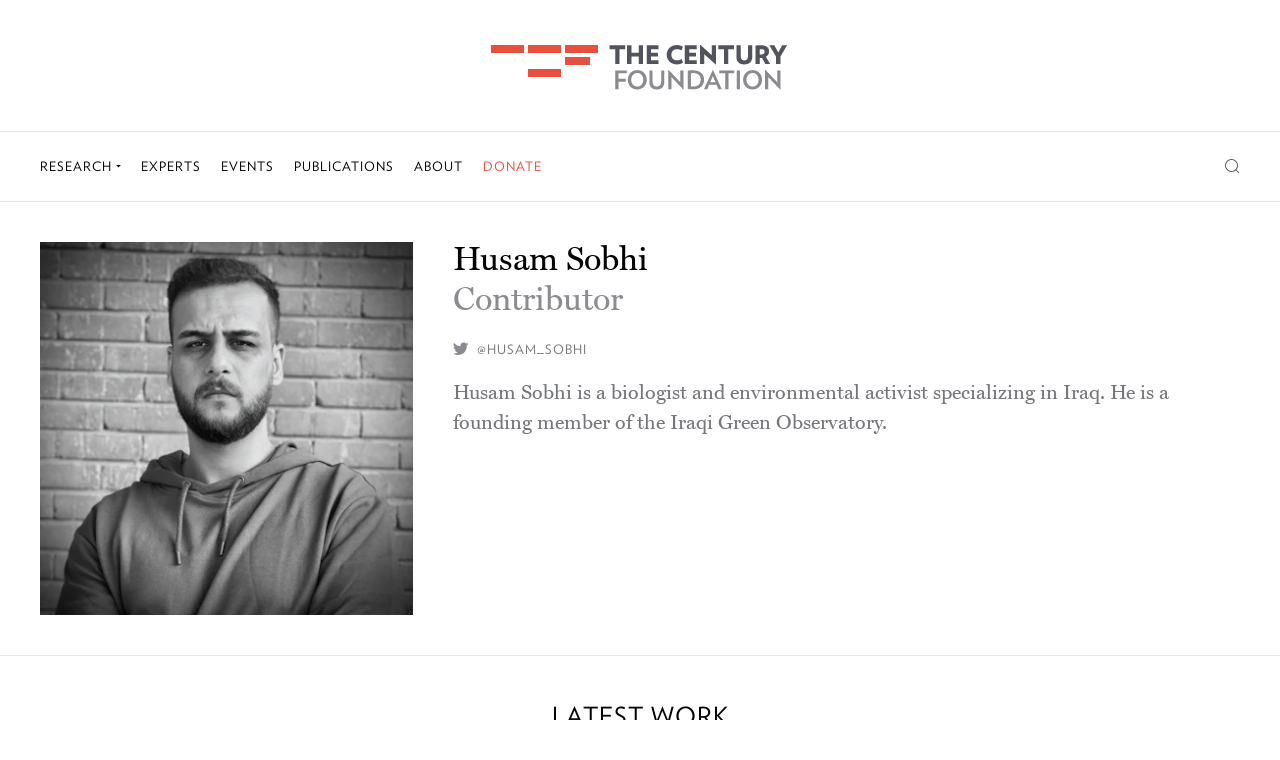

--- FILE ---
content_type: text/html; charset=UTF-8
request_url: https://tcf.org/experts/husam-sobhi/
body_size: 8790
content:
<!DOCTYPE html>
<!--[if IE 9]>         <html class="no-js ie9" lang="en"> <![endif]-->
<!--[if gt IE 9]><!--> <html class="no-js" lang="en"> <!--<![endif]-->
<head>

<meta charset="UTF-8" />
<meta test="test" />
<meta name="viewport" content="width=device-width, initial-scale=1, user-scalable=1">

<link rel="shortcut icon" href="https://tcf.org/app/themes/tcf/favicon.ico">
<link rel="apple-touch-icon-precomposed" href="https://tcf.org/app/themes/tcf/favicon-152.png">

<script defer>var tcf=window.tcf||{};tcf.svgSupport=document.implementation.hasFeature("http://www.w3.org/TR/SVG11/feature#BasicStructure","1.1"),tcf.browserSpec=(document.querySelectorAll,"addEventListener"in window&&tcf.svgSupport?"html5":"html4"),tcf.touch="ontouchstart"in window||window.DocumentTouch&&document instanceof DocumentTouch,tcf.smoothscroll=!0;try{var mod="tcfStorage";localStorage.setItem(mod,mod),localStorage.removeItem(mod),tcf.localstorage=!0}catch(o){tcf.localstorage=!1}"iP"!==navigator.platform.substr(0,2)||window.indexedDB||(tcf.smoothscroll=!1),(()=>{var o=document.documentElement,t=" js "+tcf.browserSpec+(tcf.touch?" touch":" no-touch")+(tcf.svgSupport?" svg":" no-svg")+(tcf.smoothscroll?" smoothscroll":"no-smoothscroll")+(tcf.localstorage?" localstorage":"no-localstorage");o.className=o.className.replace(/\bno-js\b/,t)})();</script><meta name="facebook-domain-verification" content="unubjbzctq14nk7hfrnyse3ia3bbs4"/>
<meta name='robots' content='index, follow, max-image-preview:large, max-snippet:-1, max-video-preview:-1' />
	<style>img:is([sizes="auto" i], [sizes^="auto," i]) { contain-intrinsic-size: 3000px 1500px }</style>
	
	<!-- This site is optimized with the Yoast SEO plugin v21.8.1 - https://yoast.com/wordpress/plugins/seo/ -->
	<title>Husam Sobhi - The Century Foundation</title>
	<meta name="description" content="Husam Sobhi is a biologist and environmental activist specializing in Iraq. He is a founding member of the Iraqi Green Observatory." />
	<link rel="canonical" href="https://tcf.org/experts/husam-sobhi/" />
	<meta property="og:locale" content="en_US" />
	<meta property="og:type" content="article" />
	<meta property="og:title" content="Husam Sobhi - The Century Foundation" />
	<meta property="og:description" content="Husam Sobhi is a biologist and environmental activist specializing in Iraq. He is a founding member of the Iraqi Green Observatory." />
	<meta property="og:url" content="https://tcf.org/experts/husam-sobhi/" />
	<meta property="og:site_name" content="The Century Foundation" />
	<meta property="article:publisher" content="https://www.facebook.com/TheCenturyFoundation/" />
	<meta property="article:modified_time" content="2025-10-21T16:29:41+00:00" />
	<meta property="og:image" content="https://production-tcf.imgix.net/app/uploads/2023/09/01144501/image3.jpg?w=1280&h=1280&fit=max" />
	<meta property="og:image:width" content="1970" />
	<meta property="og:image:height" content="1970" />
	<meta property="og:image:type" content="image/jpeg" />
	<meta name="twitter:card" content="summary_large_image" />
	<meta name="twitter:image" content="https://production-tcf.imgix.net/app/uploads/2023/09/01144501/image3.jpg?w=1280&h=1280&fit=max" />
	<meta name="twitter:site" content="@TCFdotorg" />
	<script type="application/ld+json" class="yoast-schema-graph">{"@context":"https://schema.org","@graph":[{"@type":"WebPage","@id":"https://tcf.org/experts/husam-sobhi/","url":"https://tcf.org/experts/husam-sobhi/","name":"Husam Sobhi - The Century Foundation","isPartOf":{"@id":"https://tcf.org/#website"},"primaryImageOfPage":{"@id":"https://tcf.org/experts/husam-sobhi/#primaryimage"},"image":{"@id":"https://tcf.org/experts/husam-sobhi/#primaryimage"},"thumbnailUrl":"https://production-tcf.imgix.net/app/uploads/2023/09/01144501/image3.jpg","datePublished":"2023-09-01T18:47:45+00:00","dateModified":"2025-10-21T16:29:41+00:00","description":"Husam Sobhi is a biologist and environmental activist specializing in Iraq. He is a founding member of the Iraqi Green Observatory.","breadcrumb":{"@id":"https://tcf.org/experts/husam-sobhi/#breadcrumb"},"inLanguage":"en-US","potentialAction":[{"@type":"ReadAction","target":["https://tcf.org/experts/husam-sobhi/"]}]},{"@type":"ImageObject","inLanguage":"en-US","@id":"https://tcf.org/experts/husam-sobhi/#primaryimage","url":"https://production-tcf.imgix.net/app/uploads/2023/09/01144501/image3.jpg","contentUrl":"https://production-tcf.imgix.net/app/uploads/2023/09/01144501/image3.jpg","width":1970,"height":1970},{"@type":"BreadcrumbList","@id":"https://tcf.org/experts/husam-sobhi/#breadcrumb","itemListElement":[{"@type":"ListItem","position":1,"name":"Home","item":"https://tcf.org/"},{"@type":"ListItem","position":2,"name":"Husam Sobhi"}]},{"@type":"WebSite","@id":"https://tcf.org/#website","url":"https://tcf.org/","name":"The Century Foundation","description":"","publisher":{"@id":"https://tcf.org/#organization"},"potentialAction":[{"@type":"SearchAction","target":{"@type":"EntryPoint","urlTemplate":"https://tcf.org/search/{search_term_string}"},"query-input":"required name=search_term_string"}],"inLanguage":"en-US"},{"@type":"Organization","@id":"https://tcf.org/#organization","name":"The Century Foundation","url":"https://tcf.org/","logo":{"@type":"ImageObject","inLanguage":"en-US","@id":"https://tcf.org/#/schema/logo/image/","url":"https://production-tcf.imgix.net/app/uploads/2015/12/04155134/TCF_logo_verti_PMS.jpg","contentUrl":"https://production-tcf.imgix.net/app/uploads/2015/12/04155134/TCF_logo_verti_PMS.jpg","width":3300,"height":2550,"caption":"The Century Foundation"},"image":{"@id":"https://tcf.org/#/schema/logo/image/"},"sameAs":["https://www.facebook.com/TheCenturyFoundation/","https://twitter.com/TCFdotorg","https://www.linkedin.com/company/the-century-foundation/"]}]}</script>
	<!-- / Yoast SEO plugin. -->


<link rel='dns-prefetch' href='//assets.juicer.io' />
<link rel='dns-prefetch' href='//a.optnmstr.com' />
<link rel="stylesheet" href="https://tcf.org/wp/wp-includes/css/dist/block-library/style.css?ver=6.8.3">
<style id='classic-theme-styles-inline-css' type='text/css'>
/**
 * These rules are needed for backwards compatibility.
 * They should match the button element rules in the base theme.json file.
 */
.wp-block-button__link {
	color: #ffffff;
	background-color: #32373c;
	border-radius: 9999px; /* 100% causes an oval, but any explicit but really high value retains the pill shape. */

	/* This needs a low specificity so it won't override the rules from the button element if defined in theme.json. */
	box-shadow: none;
	text-decoration: none;

	/* The extra 2px are added to size solids the same as the outline versions.*/
	padding: calc(0.667em + 2px) calc(1.333em + 2px);

	font-size: 1.125em;
}

.wp-block-file__button {
	background: #32373c;
	color: #ffffff;
	text-decoration: none;
}

</style>
<style id='powerpress-player-block-style-inline-css' type='text/css'>


</style>
<style id='global-styles-inline-css' type='text/css'>
:root{--wp--preset--aspect-ratio--square: 1;--wp--preset--aspect-ratio--4-3: 4/3;--wp--preset--aspect-ratio--3-4: 3/4;--wp--preset--aspect-ratio--3-2: 3/2;--wp--preset--aspect-ratio--2-3: 2/3;--wp--preset--aspect-ratio--16-9: 16/9;--wp--preset--aspect-ratio--9-16: 9/16;--wp--preset--color--black: #000000;--wp--preset--color--cyan-bluish-gray: #abb8c3;--wp--preset--color--white: #ffffff;--wp--preset--color--pale-pink: #f78da7;--wp--preset--color--vivid-red: #cf2e2e;--wp--preset--color--luminous-vivid-orange: #ff6900;--wp--preset--color--luminous-vivid-amber: #fcb900;--wp--preset--color--light-green-cyan: #7bdcb5;--wp--preset--color--vivid-green-cyan: #00d084;--wp--preset--color--pale-cyan-blue: #8ed1fc;--wp--preset--color--vivid-cyan-blue: #0693e3;--wp--preset--color--vivid-purple: #9b51e0;--wp--preset--gradient--vivid-cyan-blue-to-vivid-purple: linear-gradient(135deg,rgba(6,147,227,1) 0%,rgb(155,81,224) 100%);--wp--preset--gradient--light-green-cyan-to-vivid-green-cyan: linear-gradient(135deg,rgb(122,220,180) 0%,rgb(0,208,130) 100%);--wp--preset--gradient--luminous-vivid-amber-to-luminous-vivid-orange: linear-gradient(135deg,rgba(252,185,0,1) 0%,rgba(255,105,0,1) 100%);--wp--preset--gradient--luminous-vivid-orange-to-vivid-red: linear-gradient(135deg,rgba(255,105,0,1) 0%,rgb(207,46,46) 100%);--wp--preset--gradient--very-light-gray-to-cyan-bluish-gray: linear-gradient(135deg,rgb(238,238,238) 0%,rgb(169,184,195) 100%);--wp--preset--gradient--cool-to-warm-spectrum: linear-gradient(135deg,rgb(74,234,220) 0%,rgb(151,120,209) 20%,rgb(207,42,186) 40%,rgb(238,44,130) 60%,rgb(251,105,98) 80%,rgb(254,248,76) 100%);--wp--preset--gradient--blush-light-purple: linear-gradient(135deg,rgb(255,206,236) 0%,rgb(152,150,240) 100%);--wp--preset--gradient--blush-bordeaux: linear-gradient(135deg,rgb(254,205,165) 0%,rgb(254,45,45) 50%,rgb(107,0,62) 100%);--wp--preset--gradient--luminous-dusk: linear-gradient(135deg,rgb(255,203,112) 0%,rgb(199,81,192) 50%,rgb(65,88,208) 100%);--wp--preset--gradient--pale-ocean: linear-gradient(135deg,rgb(255,245,203) 0%,rgb(182,227,212) 50%,rgb(51,167,181) 100%);--wp--preset--gradient--electric-grass: linear-gradient(135deg,rgb(202,248,128) 0%,rgb(113,206,126) 100%);--wp--preset--gradient--midnight: linear-gradient(135deg,rgb(2,3,129) 0%,rgb(40,116,252) 100%);--wp--preset--font-size--small: 13px;--wp--preset--font-size--medium: 20px;--wp--preset--font-size--large: 36px;--wp--preset--font-size--x-large: 42px;--wp--preset--spacing--20: 0.44rem;--wp--preset--spacing--30: 0.67rem;--wp--preset--spacing--40: 1rem;--wp--preset--spacing--50: 1.5rem;--wp--preset--spacing--60: 2.25rem;--wp--preset--spacing--70: 3.38rem;--wp--preset--spacing--80: 5.06rem;--wp--preset--shadow--natural: 6px 6px 9px rgba(0, 0, 0, 0.2);--wp--preset--shadow--deep: 12px 12px 50px rgba(0, 0, 0, 0.4);--wp--preset--shadow--sharp: 6px 6px 0px rgba(0, 0, 0, 0.2);--wp--preset--shadow--outlined: 6px 6px 0px -3px rgba(255, 255, 255, 1), 6px 6px rgba(0, 0, 0, 1);--wp--preset--shadow--crisp: 6px 6px 0px rgba(0, 0, 0, 1);}:where(.is-layout-flex){gap: 0.5em;}:where(.is-layout-grid){gap: 0.5em;}body .is-layout-flex{display: flex;}.is-layout-flex{flex-wrap: wrap;align-items: center;}.is-layout-flex > :is(*, div){margin: 0;}body .is-layout-grid{display: grid;}.is-layout-grid > :is(*, div){margin: 0;}:where(.wp-block-columns.is-layout-flex){gap: 2em;}:where(.wp-block-columns.is-layout-grid){gap: 2em;}:where(.wp-block-post-template.is-layout-flex){gap: 1.25em;}:where(.wp-block-post-template.is-layout-grid){gap: 1.25em;}.has-black-color{color: var(--wp--preset--color--black) !important;}.has-cyan-bluish-gray-color{color: var(--wp--preset--color--cyan-bluish-gray) !important;}.has-white-color{color: var(--wp--preset--color--white) !important;}.has-pale-pink-color{color: var(--wp--preset--color--pale-pink) !important;}.has-vivid-red-color{color: var(--wp--preset--color--vivid-red) !important;}.has-luminous-vivid-orange-color{color: var(--wp--preset--color--luminous-vivid-orange) !important;}.has-luminous-vivid-amber-color{color: var(--wp--preset--color--luminous-vivid-amber) !important;}.has-light-green-cyan-color{color: var(--wp--preset--color--light-green-cyan) !important;}.has-vivid-green-cyan-color{color: var(--wp--preset--color--vivid-green-cyan) !important;}.has-pale-cyan-blue-color{color: var(--wp--preset--color--pale-cyan-blue) !important;}.has-vivid-cyan-blue-color{color: var(--wp--preset--color--vivid-cyan-blue) !important;}.has-vivid-purple-color{color: var(--wp--preset--color--vivid-purple) !important;}.has-black-background-color{background-color: var(--wp--preset--color--black) !important;}.has-cyan-bluish-gray-background-color{background-color: var(--wp--preset--color--cyan-bluish-gray) !important;}.has-white-background-color{background-color: var(--wp--preset--color--white) !important;}.has-pale-pink-background-color{background-color: var(--wp--preset--color--pale-pink) !important;}.has-vivid-red-background-color{background-color: var(--wp--preset--color--vivid-red) !important;}.has-luminous-vivid-orange-background-color{background-color: var(--wp--preset--color--luminous-vivid-orange) !important;}.has-luminous-vivid-amber-background-color{background-color: var(--wp--preset--color--luminous-vivid-amber) !important;}.has-light-green-cyan-background-color{background-color: var(--wp--preset--color--light-green-cyan) !important;}.has-vivid-green-cyan-background-color{background-color: var(--wp--preset--color--vivid-green-cyan) !important;}.has-pale-cyan-blue-background-color{background-color: var(--wp--preset--color--pale-cyan-blue) !important;}.has-vivid-cyan-blue-background-color{background-color: var(--wp--preset--color--vivid-cyan-blue) !important;}.has-vivid-purple-background-color{background-color: var(--wp--preset--color--vivid-purple) !important;}.has-black-border-color{border-color: var(--wp--preset--color--black) !important;}.has-cyan-bluish-gray-border-color{border-color: var(--wp--preset--color--cyan-bluish-gray) !important;}.has-white-border-color{border-color: var(--wp--preset--color--white) !important;}.has-pale-pink-border-color{border-color: var(--wp--preset--color--pale-pink) !important;}.has-vivid-red-border-color{border-color: var(--wp--preset--color--vivid-red) !important;}.has-luminous-vivid-orange-border-color{border-color: var(--wp--preset--color--luminous-vivid-orange) !important;}.has-luminous-vivid-amber-border-color{border-color: var(--wp--preset--color--luminous-vivid-amber) !important;}.has-light-green-cyan-border-color{border-color: var(--wp--preset--color--light-green-cyan) !important;}.has-vivid-green-cyan-border-color{border-color: var(--wp--preset--color--vivid-green-cyan) !important;}.has-pale-cyan-blue-border-color{border-color: var(--wp--preset--color--pale-cyan-blue) !important;}.has-vivid-cyan-blue-border-color{border-color: var(--wp--preset--color--vivid-cyan-blue) !important;}.has-vivid-purple-border-color{border-color: var(--wp--preset--color--vivid-purple) !important;}.has-vivid-cyan-blue-to-vivid-purple-gradient-background{background: var(--wp--preset--gradient--vivid-cyan-blue-to-vivid-purple) !important;}.has-light-green-cyan-to-vivid-green-cyan-gradient-background{background: var(--wp--preset--gradient--light-green-cyan-to-vivid-green-cyan) !important;}.has-luminous-vivid-amber-to-luminous-vivid-orange-gradient-background{background: var(--wp--preset--gradient--luminous-vivid-amber-to-luminous-vivid-orange) !important;}.has-luminous-vivid-orange-to-vivid-red-gradient-background{background: var(--wp--preset--gradient--luminous-vivid-orange-to-vivid-red) !important;}.has-very-light-gray-to-cyan-bluish-gray-gradient-background{background: var(--wp--preset--gradient--very-light-gray-to-cyan-bluish-gray) !important;}.has-cool-to-warm-spectrum-gradient-background{background: var(--wp--preset--gradient--cool-to-warm-spectrum) !important;}.has-blush-light-purple-gradient-background{background: var(--wp--preset--gradient--blush-light-purple) !important;}.has-blush-bordeaux-gradient-background{background: var(--wp--preset--gradient--blush-bordeaux) !important;}.has-luminous-dusk-gradient-background{background: var(--wp--preset--gradient--luminous-dusk) !important;}.has-pale-ocean-gradient-background{background: var(--wp--preset--gradient--pale-ocean) !important;}.has-electric-grass-gradient-background{background: var(--wp--preset--gradient--electric-grass) !important;}.has-midnight-gradient-background{background: var(--wp--preset--gradient--midnight) !important;}.has-small-font-size{font-size: var(--wp--preset--font-size--small) !important;}.has-medium-font-size{font-size: var(--wp--preset--font-size--medium) !important;}.has-large-font-size{font-size: var(--wp--preset--font-size--large) !important;}.has-x-large-font-size{font-size: var(--wp--preset--font-size--x-large) !important;}
:where(.wp-block-post-template.is-layout-flex){gap: 1.25em;}:where(.wp-block-post-template.is-layout-grid){gap: 1.25em;}
:where(.wp-block-columns.is-layout-flex){gap: 2em;}:where(.wp-block-columns.is-layout-grid){gap: 2em;}
:root :where(.wp-block-pullquote){font-size: 1.5em;line-height: 1.6;}
</style>
<link rel="stylesheet" href="https://tcf.org/app/themes/tcf/dist/styles/app-9d128bcca3.css">
<link rel="stylesheet" href="https://tcf.org/app/themes/tcf/dist/styles/app_print-71f5b665f2.css" media="print">
<link rel="stylesheet" href="https://tcf.org/app/plugins/highlight-and-share/css/highlight-and-share.css?ver=20141203">
<script type="text/javascript" src="https://tcf.org/app/themes/tcf/dist/scripts/chart-79521e3406.js" id="tcf/chart_fe-js"></script>
            <script type="text/javascript"><!--
                                function powerpress_pinw(pinw_url){window.open(pinw_url, 'PowerPressPlayer','toolbar=0,status=0,resizable=1,width=460,height=320');	return false;}
                //-->

                // tabnab protection
                window.addEventListener('load', function () {
                    // make all links have rel="noopener noreferrer"
                    document.querySelectorAll('a[target="_blank"]').forEach(link => {
                        link.setAttribute('rel', 'noopener noreferrer');
                    });
                });
            </script>
            


</head>

<body class="wp-singular person-template-default single single-person postid-54228 wp-theme-tcf husam-sobhi">


<div data-behavior="access_banner" class="page-wrap">
        <header class="global-header">
    <div class="global-header__mobile">
      
      <div class="container">
        <a href="#nav-mobile" aria-label="Menu toggle" class="global-header__menu-toggle" data-behavior="toggle">
          <svg class="icon"><use xlink:href="https://tcf.org/app/themes/tcf/dist/icons/icons.svg#hamburger-2"></use></svg>        </a>

        <p class="logo">          <a href="https://tcf.org/" rel="home">
            <svg role="img" aria-label="The Century Foundation" viewBox="0 0 298 45" class="hide@tp-">
              <title>The Century Foundation</title>
              <use xlink:href="https://tcf.org/app/themes/tcf/dist/icons/icons.svg#logo"></use>
            </svg>

            <svg role="img" aria-label="The Century Foundation" viewBox="0 0 205 32" class="hide-print hide@tl+ hide@m-">
              <title>The Century Foundation</title>
              <use xlink:href="https://tcf.org/app/themes/tcf/dist/icons/icons.svg#logo-tablet"></use>
            </svg>

            <svg role="img" aria-label="The Century Foundation" viewBox="0 0 125 20" class="hide-print hide@tp+">
              <title>The Century Foundation</title>
              <use xlink:href="https://tcf.org/app/themes/tcf/dist/icons/icons.svg#logo-mobile"></use>
            </svg>
          </a>
        </p>
        <a href="#search-form" aria-label="Search toggle" class="global-header__search-toggle" data-behavior="toggle">
          <svg class="icon"><use xlink:href="https://tcf.org/app/themes/tcf/dist/icons/icons.svg#search"></use></svg>        </a>
      </div>
    </div>

    <div class="global-header__sticky" data-behavior="sticky">
      <div class="global-header__inner">
        <div class="container hide@tp-">
          <div class="table">
            <nav class="nav-primary">

              <ul>
                <li class="logo-small">
                  <a aria-label="Logo" href="https://tcf.org/">
                    <svg class="icon"><use xlink:href="https://tcf.org/app/themes/tcf/dist/icons/icons.svg#logo-no-text"></use></svg>                  </a>
                </li>

                <li><a href="#topics-nav" data-behavior="toggle">Research <svg class="icon i-caret"><use xlink:href="https://tcf.org/app/themes/tcf/dist/icons/icons.svg#caret"></use></svg></a></li><li class="menu-item menu-experts"><a href="https://tcf.org/experts/">Experts</a></li>
<li class="menu-item menu-events"><a href="https://tcf.org/events/">Events</a></li>
<li class="menu-item menu-publications"><a href="https://tcf.org/publications/">Publications</a></li>
<li class="menu-item menu-about"><a href="https://tcf.org/about/">About</a></li>
<li class="menu-item menu-donate"><a href="https://tcf.org/donate/">Donate</a></li>
              </ul>
            </nav>

            <div class="o-search">
              <a href="#search-form" aria-label="Search toggle" class="o-search__toggle" data-behavior="toggle">
                <svg class="icon"><use xlink:href="https://tcf.org/app/themes/tcf/dist/icons/icons.svg#search"></use></svg>              </a>
            </div>
          </div>
        </div>


        <div id="search-form" class="o-search__form">
          <div class="container">
            <form role="search" method="get" action="https://tcf.org/" autocomplete="off">
	<input type="search" placeholder="Search" value="" name="s" class="o-search__form-input" />

	<input type="submit" value="Search" class="o-search__form-submit" />
</form>
            <a href="#search-form" aria-label="Close search form" class="o-search__close" data-behavior="toggle">
              <svg class="icon"><use xlink:href="https://tcf.org/app/themes/tcf/dist/icons/icons.svg#close"></use></svg>            </a>
          </div>
        </div>

        <div id="topics-nav" class="nav-primary__topics break-out">
  <div class="container">
    <nav class="grid@tp+">
      <ul><li><a href="https://tcf.org/topics/century-international/">Century International</a></li></ul><ul><li><a href="https://tcf.org/topics/education/">PK-12 Education</a></li><li><a href="https://tcf.org/topics/education/english-learners/">English Learners</a></li><li><a href="https://tcf.org/topics/education/housing/">Housing</a></li><li><a href="https://tcf.org/topics/education/bridges-collaborative/">Bridges Collaborative</a></li><li><a href="https://tcf.org/topics/education/early-education/">Early Education</a></li><li><a href="https://tcf.org/topics/education/school-integration/">School Integration</a></li></ul><ul><li><a href="https://tcf.org/topics/higher-education/">Higher Education</a></li><li><a href="https://tcf.org/topics/higher-education/higher-education-equity/">Higher Education Equity</a></li><li><a href="https://tcf.org/topics/higher-education/college-accountability/">College Accountability</a></li><li><a href="https://tcf.org/topics/higher-education/college-affordability/">College Affordability</a></li><li><a href="https://tcf.org/topics/higher-education/for-profit-education/">For-Profit Education</a></li></ul><ul><li><a href="https://tcf.org/topics/health-care/">Health Care</a></li><li><a href="https://tcf.org/topics/health-care/health-equity/">Health Equity</a></li><li><a href="https://tcf.org/topics/health-care/reproductive-justice/">Reproductive Justice</a></li><li><a href="https://tcf.org/topics/health-care/expanding-coverage/">Expanding Coverage</a></li><li><a href="https://tcf.org/topics/health-care/maternal-health/">Black Maternal Health</a></li><li><a href="https://tcf.org/topics/health-care/covid-19/">COVID-19</a></li></ul><ul><li><a href="https://tcf.org/topics/economy-jobs/">Economic Opportunity</a></li><li><a href="https://tcf.org/topics/economy-jobs/manufacturing/">Manufacturing</a></li><li><a href="https://tcf.org/topics/economy-jobs/ending-poverty/">Ending Poverty</a></li><li><a href="https://tcf.org/topics/economy-jobs/disability/">Disability</a></li><li><a href="https://tcf.org/topics/economy-jobs/care-economy/">Care Economy</a></li><li><a href="https://tcf.org/topics/economy-jobs/work/">Unemployment</a></li><li><a href="https://tcf.org/topics/economy-jobs/unions-and-organizing/">Unions &amp; Organizing</a></li></ul>    </nav>
  </div>
</div>

      </div>
    </div>
    <div class="global-header__spacer hide@tp-"></div>

      </header>

  <main>

  
  <article id="post-54228" class="p-person post-54228 person type-person status-publish has-post-thumbnail hentry category-living-the-climate-emergency category-century-international person_type-inactive">
    <div class="container">
      <div class="grid@tp+">
          <div class="p-person__thumb">
            <div class="p-person__thumb-wrapper">
              <img  src="https://production-tcf.imgix.net/app/uploads/2023/09/01144501/image3.jpg?w=380&h=380&fit=crop&crop=faces&bm=multiply&blend=f5f6f7&auto=format,compress&q=80" srcset="https://production-tcf.imgix.net/app/uploads/2023/09/01144501/image3.jpg?w=380&h=380&fit=crop&crop=faces&bm=multiply&blend=f5f6f7&auto=format,compress&q=80, https://production-tcf.imgix.net/app/uploads/2023/09/01144501/image3.jpg?w=380&h=380&fit=crop&crop=faces&bm=multiply&blend=f5f6f7&auto=format,compress&q=80&amp;dpr=2 2x" alt=""  />            </div>          
          </div>

        <div class="p-person__main break-out@m-">
          <header class="p-person__header">
            <h1 class="p-person__title">Husam Sobhi</h1><h2 class="p-person__subtitle">Contributor</h2>
              <ul class="p-person__meta">
                <li><a href="https://twitter.com/husam_sobhi"><svg class="icon"><use xlink:href="https://tcf.org/app/themes/tcf/dist/icons/icons.svg#twitter"></use></svg> @husam_sobhi</a></li>              </ul>
          </header>
          
            <div class="p-person__content post-content" data-behavior="truncate" data-url="https://tcf.org/?p=54228">
              <p>Husam Sobhi is a biologist and environmental activist specializing in Iraq. He is a founding member of the Iraqi Green Observatory.</p>
            </div>
        </div>
      </div>
    </div>

      
  <section class="m m-post-grid m--tp-divider">
    <header class="m__header">
      <h2 class="m__title">Latest Work</h2>
    </header>

    <div class="container" data-behavior="filter_posts" data-layout="grid" data-author="54228">
      <div class="o-filters" data-filters>
        <div class="o-filters__inner">
          <ul>
            <li><a href="#" class="is-active" data-filter-type="article_type" data-filter-val="-1" data-filter>All</a></li>
            <li><a href="#" data-filter-type="article_type" data-filter-val="testimony" data-filter>Testimony</a></li><li><a href="#" data-filter-type="article_type" data-filter-val="book" data-filter>Book</a></li><li><a href="#" data-filter-type="article_type" data-filter-val="report" data-filter>Report</a></li><li><a href="#" data-filter-type="article_type" data-filter-val="commentary" data-filter>Commentary</a></li><li><a href="#" data-filter-type="article_type" data-filter-val="facts" data-filter>Facts</a></li><li><a href="#" data-filter-type="article_type" data-filter-val="podcast" data-filter>Podcast</a></li>          </ul>
        </div>
      </div>

      <div class="grid@tp+" data-post-container>
        <article id="post-54227" class="o-post post-54227 post type-post status-publish format-standard has-post-thumbnail hentry category-living-the-climate-emergency category-century-international tag-living-the-climate-emergency tag-century-international article_type-commentary">
  
  <div class="o-post__thumb m-media__image">
    
             <a aria-label="Satellite Monitoring Reveals the Startling Extent of Iraq’s Water Crisis" href="https://tcf.org/content/commentary/satellite-monitoring-reveals-the-startling-extent-of-iraqs-water-crisis/" rel="bookmark"><picture><source media="screen and (max-width: 567px)" srcset="https://production-tcf.imgix.net/app/uploads/2023/09/01144802/Banner-photo-e1693595790164.jpg?auto=format%2Ccompress&q=80&fit=crop&w=290&h=197, https://production-tcf.imgix.net/app/uploads/2023/09/01144802/Banner-photo-e1693595790164.jpg?auto=format%2Ccompress&q=80&fit=crop&w=290&h=197&dpr=2 2x"><source media="screen and (min-width: 568px) and (max-width: 767px)" srcset="https://production-tcf.imgix.net/app/uploads/2023/09/01144802/Banner-photo-e1693595790164.jpg?auto=format%2Ccompress&q=80&fit=crop&w=290&h=197, https://production-tcf.imgix.net/app/uploads/2023/09/01144802/Banner-photo-e1693595790164.jpg?auto=format%2Ccompress&q=80&fit=crop&w=290&h=197&dpr=2 2x"><source media="screen and (min-width: 768px) and (max-width: 979px)" srcset="https://production-tcf.imgix.net/app/uploads/2023/09/01144802/Banner-photo-e1693595790164.jpg?auto=format%2Ccompress&q=80&fit=crop&w=445&h=310, https://production-tcf.imgix.net/app/uploads/2023/09/01144802/Banner-photo-e1693595790164.jpg?auto=format%2Ccompress&q=80&fit=crop&w=445&h=310&dpr=2 2x"><source media="screen and (min-width: 980px)" srcset="https://production-tcf.imgix.net/app/uploads/2023/09/01144802/Banner-photo-e1693595790164.jpg?auto=format%2Ccompress&q=80&fit=crop&w=380&h=260, https://production-tcf.imgix.net/app/uploads/2023/09/01144802/Banner-photo-e1693595790164.jpg?auto=format%2Ccompress&q=80&fit=crop&w=380&h=260&dpr=2 2x"><img  src="https://production-tcf.imgix.net/app/uploads/2023/09/01144802/Banner-photo-e1693595790164.jpg?auto=format%2Ccompress&q=80&fit=crop&w=380&h=260" alt="The Iraqi marshes in August 2023. Source: Sentinel Hub satellites (EO browser), true color images."  /></picture></a>        </div>

  <header class="o-post__header">
    <div class="o-post__meta"><span class="o-post__indicator"></span> <span class="o-post__type">Commentary</span> <a href="https://tcf.org/topics/century-international/living-the-climate-emergency/">Living the Climate Emergency</a></div><h2 class="o-post__title o-post__title--large"><a aria-label="Satellite Monitoring Reveals the Startling Extent of Iraq’s Water Crisis" href="https://tcf.org/content/commentary/satellite-monitoring-reveals-the-startling-extent-of-iraqs-water-crisis/" rel="bookmark">Satellite Monitoring Reveals the Startling Extent of Iraq’s Water Crisis</a></h2>  </header>

  <footer class="o-post__footer">
    <time datetime="2023-09-01T15:15:51-04:00">September 1, 2023</time><span class="o-post__author block">By <a href="https://tcf.org/experts/husam-sobhi/">Husam Sobhi</a></span>  
    <div class="o-post__audio">
          </div>
    <div class="o-post__microsite_branding"><span class="o-post__brand_badge"><svg class="icon"><use xlink:href="https://tcf.org/app/themes/tcf/dist/icons/icons.svg#centuryinternational--small"></use></svg></span><span class="o-post__tagline">From Century International</span></div>  </footer>
</article>
      </div>

      
  <div class="o-paging" data-paging>
      </div>
    </div>
  </section>
  </article>


    </main>

    <div class="page-footer">
      <aside class="container">
        <div class="grid@tp+">
          <div class="page-footer__col page-footer--wide">
            <div class="m-newsletter">
              <h5 class="m-newsletter__title">Stay informed by signing up for our mailing list</h5>

              
<form data-behavior="newsletter" autocomplete="off">
  <input aria-label="newsletter topic" type="hidden" name="newsletter_topic" value="Century International, PK-12 Education, Higher Education, Health Care, Economic Opportunity" data-newsletter-topic />
  <input aria-label="newsletter input" type="email" name="newsletter_email" placeholder="Enter Email Here" data-newsletter-input />

  <button class="btn btn--wide" data-newsletter-btn>Sign Up</button>
</form>
            </div>
          </div>

          <div class="page-footer__col">
            <nav class="grid@tl+ nav-footer">
              <ul>
                <li class="hide@tp-"><ul><li><a href="https://tcf.org/topics/century-international/">Century International</a></li><li><a href="https://tcf.org/topics/education/">PK-12 Education</a></li><li><a href="https://tcf.org/topics/higher-education/">Higher Education</a></li><li><a href="https://tcf.org/topics/health-care/">Health Care</a></li><li><a href="https://tcf.org/topics/economy-jobs/">Economic Opportunity</a></li></ul></li><li class="hide@tp-"><ul><li><a href="https://tcf.org/publications/">All Publications</a></li><li><a href="https://tcf.org/experts/">Experts</a></li></ul></li>              </ul>

              <ul>
                <li>
                  <ul>
                    <li class="menu-item menu-events"><a href="https://tcf.org/events/">Events</a></li>
<li class="menu-item menu-donate"><a href="https://tcf.org/donate/">Donate</a></li>
<li class="menu-item menu-about"><a href="https://tcf.org/about/">About</a></li>
<li class="menu-item menu-contact-us"><a href="https://tcf.org/about/contact/">Contact Us</a></li>
<li class="menu-item menu-privacy-policy"><a href="https://tcf.org/privacy-policy/">Privacy Policy</a></li>
                  </ul>
                </li>
              </ul>
            </nav>
          </div>
        </div>
      </aside>

      <footer class="container" role="contentinfo">
        <div class="grid@tp+">
          <div class="page-footer__copy">
            <small>All Content Copyright &copy; 2025 <span class="block@tp-">The Century Foundation</span><span class="hide@tp-"> &mdash; Site by <a href="http://www.area17.com/?utm_source=tcf.org&utm_medium=referral&utm_campaign=footer-credit-2016">AREA 17</a></span></small>
          </div>

          <div class="page-footer__social">
            <ul class="page-footer__social-nav"><li><a href="https://www.facebook.com/TheCenturyFoundation" rel="noopener" class="page-footer__social-facebook" aria-label="Facebook page" target="_blank"><svg class="icon"><use xlink:href="https://tcf.org/app/themes/tcf/dist/icons/icons.svg#facebook_footer"></use></svg></a></li><li><a href="https://www.youtube.com/channel/UCn_FKi7WrR44IslAtjTwR0g" rel="noopener" class="page-footer__social-youtube" aria-label="Youtube page" target="_blank"><svg class="icon"><use xlink:href="https://tcf.org/app/themes/tcf/dist/icons/icons.svg#youtube"></use></svg></a></li><li><a href="https://twitter.com/TCFdotorg" rel="noopener" class="page-footer__social-twitter" aria-label="Twitter page" target="_blank"><svg class="icon"><use xlink:href="https://tcf.org/app/themes/tcf/dist/icons/icons.svg#twitter"></use></svg></a></li><li><a href="https://medium.com/@tcfdotorg/latest" rel="noopener" class="page-footer__social-medium" aria-label="Medium page" target="_blank"><svg class="icon"><use xlink:href="https://tcf.org/app/themes/tcf/dist/icons/icons.svg#medium"></use></svg></a></li></ul>          </div>
        </div>
      </footer>
    </div>
  </div>
</div>

<nav id="nav-mobile" class="nav-mobile">
  <div class="container nav-mobile__inner">
    <ul>
      <li>
        <a href="#nav-mobile-topics" data-behavior="toggle">Research <svg class="icon i-caret"><use xlink:href="https://tcf.org/app/themes/tcf/dist/icons/icons.svg#caret"></use></svg></a>

        <div id="nav-mobile-topics" class="nav-mobile__topics">
          <div class="nav-mobile__topics-inner">
            <ul><li><a href="https://tcf.org/topics/century-international/">Century International</a></li></ul><ul><li><a href="https://tcf.org/topics/education/">PK-12 Education</a></li><li><a href="https://tcf.org/topics/education/english-learners/">English Learners</a></li><li><a href="https://tcf.org/topics/education/housing/">Housing</a></li><li><a href="https://tcf.org/topics/education/bridges-collaborative/">Bridges Collaborative</a></li><li><a href="https://tcf.org/topics/education/early-education/">Early Education</a></li><li><a href="https://tcf.org/topics/education/school-integration/">School Integration</a></li></ul><ul><li><a href="https://tcf.org/topics/higher-education/">Higher Education</a></li><li><a href="https://tcf.org/topics/higher-education/higher-education-equity/">Higher Education Equity</a></li><li><a href="https://tcf.org/topics/higher-education/college-accountability/">College Accountability</a></li><li><a href="https://tcf.org/topics/higher-education/college-affordability/">College Affordability</a></li><li><a href="https://tcf.org/topics/higher-education/for-profit-education/">For-Profit Education</a></li></ul><ul><li><a href="https://tcf.org/topics/health-care/">Health Care</a></li><li><a href="https://tcf.org/topics/health-care/health-equity/">Health Equity</a></li><li><a href="https://tcf.org/topics/health-care/reproductive-justice/">Reproductive Justice</a></li><li><a href="https://tcf.org/topics/health-care/expanding-coverage/">Expanding Coverage</a></li><li><a href="https://tcf.org/topics/health-care/maternal-health/">Black Maternal Health</a></li><li><a href="https://tcf.org/topics/health-care/covid-19/">COVID-19</a></li></ul><ul><li><a href="https://tcf.org/topics/economy-jobs/">Economic Opportunity</a></li><li><a href="https://tcf.org/topics/economy-jobs/manufacturing/">Manufacturing</a></li><li><a href="https://tcf.org/topics/economy-jobs/ending-poverty/">Ending Poverty</a></li><li><a href="https://tcf.org/topics/economy-jobs/disability/">Disability</a></li><li><a href="https://tcf.org/topics/economy-jobs/care-economy/">Care Economy</a></li><li><a href="https://tcf.org/topics/economy-jobs/work/">Unemployment</a></li><li><a href="https://tcf.org/topics/economy-jobs/unions-and-organizing/">Unions &amp; Organizing</a></li></ul>          </div>
        </div>
      </li>

      <li class="menu-item menu-experts"><a href="https://tcf.org/experts/">Experts</a></li>
<li class="menu-item menu-events"><a href="https://tcf.org/events/">Events</a></li>
<li class="menu-item menu-publications"><a href="https://tcf.org/publications/">Publications</a></li>
<li class="menu-item menu-about"><a href="https://tcf.org/about/">About</a></li>
<li class="menu-item menu-donate"><a href="https://tcf.org/donate/">Donate</a></li>
    </ul>
  </div>

  <a href="#nav-mobile" class="nav-mobile__close" data-behavior="toggle"><svg class="icon"><use xlink:href="https://tcf.org/app/themes/tcf/dist/icons/icons.svg#close-2"></use></svg></a>
</nav>
<script type="speculationrules">
{"prefetch":[{"source":"document","where":{"and":[{"href_matches":"\/*"},{"not":{"href_matches":["\/wp\/wp-*.php","\/wp\/wp-admin\/*","\/app\/uploads\/*","\/app\/*","\/app\/plugins\/*","\/app\/themes\/tcf\/*","\/*\\?(.+)"]}},{"not":{"selector_matches":"a[rel~=\"nofollow\"]"}},{"not":{"selector_matches":".no-prefetch, .no-prefetch a"}}]},"eagerness":"conservative"}]}
</script>
<link rel="stylesheet" href="https://assets.juicer.io/embed.css?ver=6.8.3">
<style id='core-block-supports-inline-css' type='text/css'>
/**
 * Core styles: block-supports
 */

</style>
<script type="text/javascript" src="https://code.jquery.com/jquery-3.6.0.min.js" id="jquery-js"></script>
<script>(window.jQuery && jQuery.noConflict())</script>
<script type="text/javascript" src="https://assets.juicer.io/embed-no-jquery.js?ver=6.8.3" id="tcf_juicerembed-js"></script>
<script type="text/javascript" src="https://tcf.org/app/themes/tcf/dist/scripts/modernizr.js" id="modernizr-js"></script>
<script type="text/javascript" src="https://tcf.org/app/themes/tcf/dist/scripts/app-a2c54fd510.js" id="tcf/js-js"></script>
<script type="text/javascript" src="https://a.optnmstr.com/app/js/api.min.js?ver=1.2.1" id="optinmonster-api-script-js"></script>
<script type="text/javascript" id="highlight-and-share-js-extra">
/* <![CDATA[ */
var highlight_and_share = {"show_facebook":"","show_twitter":"1","twitter_username":"TCFdotOrg","mobile":"","content":".post__body,.p-event__main,.m-wysk,.has-content-area","tweet_text":"<div id=\"inline_twitter_share\"><\/div>","facebook_text":"Share"};
/* ]]> */
</script>
<script type="text/javascript" src="https://tcf.org/app/plugins/highlight-and-share/js/highlight-and-share.js?ver=20150316" id="highlight-and-share-js"></script>

<script defer>var tcf=window.tcf||{};tcf.svgSupport=document.implementation.hasFeature("http://www.w3.org/TR/SVG11/feature#BasicStructure","1.1"),tcf.browserSpec=(document.querySelectorAll,"addEventListener"in window&&tcf.svgSupport?"html5":"html4"),tcf.touch="ontouchstart"in window||window.DocumentTouch&&document instanceof DocumentTouch,tcf.smoothscroll=!0;try{var mod="tcfStorage";localStorage.setItem(mod,mod),localStorage.removeItem(mod),tcf.localstorage=!0}catch(o){tcf.localstorage=!1}"iP"!==navigator.platform.substr(0,2)||window.indexedDB||(tcf.smoothscroll=!1),(()=>{var o=document.documentElement,t=" js "+tcf.browserSpec+(tcf.touch?" touch":" no-touch")+(tcf.svgSupport?" svg":" no-svg")+(tcf.smoothscroll?" smoothscroll":"no-smoothscroll")+(tcf.localstorage?" localstorage":"no-localstorage");o.className=o.className.replace(/\bno-js\b/,t)})();</script>
<style type="text/css">
.modal {
    display: none;
    position: fixed;
    z-index: 1000;
    left: 0;
    top: 0;
    width: 100%;
    height: 100%;
    overflow: auto;
    background-color: rgb(0,0,0);
    background-color: rgba(0,0,0,0.8) !important;
}

.global-header {
  background-color: transparent !important;
}

.modal-content {
    background-color: #fefefe;
    margin: 10% auto;
    padding: 20px;
    border: 1px solid #888;
    width: 400px;
    z-index: 1000;
}

.close {
    color: #aaa;
    float: right;
    font-size: 28px;
    font-weight: bold;
}

.close:hover,
.close:focus {
    color: black;
    text-decoration: none;
    cursor: pointer;
}

.modal-header {
    padding: 2px 16px;
    text-decoration: bold;
}

.modal-body {
  padding: 2px 16px;
}

.modal-footer {
    padding: 16px;
    text-align: center;
}

.modal-footer a {
  color: white;
  cursor: pointer;
}

.modal-content {
    position: fixed;
    top: 50%;
    left: 50%;
    transform: translate(-50%, -50%);
    background-color: #fefefe;
    margin: auto;
    padding: 0;
    border: 1px solid #888;
    width: 80%;
    box-shadow: 0 4px 8px 0 rgba(0,0,0,0.2),0 6px 20px 0 rgba(0,0,0,0.19);
    animation-name: animatetop;
    animation-duration: 0.4s
}

#myModal {
  display: none;
}

@keyframes animatetop {
    from {top: -300px; opacity: 0}
    to {top: 0; opacity: 1}
}
</style>

  <link rel="stylesheet" type="text/css" href="https://cloud.typography.com/6461832/7225152/css/fonts.css" />
  <meta name="google-site-verification" content="PgcldYeVFm5wax7rshMp_0IT3tv30gArAurTM4GHy74" />

<!-- Google Tag Manager -->
<script>(function(w,d,s,l,i){w[l]=w[l]||[];w[l].push({'gtm.start':
new Date().getTime(),event:'gtm.js'});var f=d.getElementsByTagName(s)[0],
j=d.createElement(s),dl=l!='dataLayer'?'&l='+l:'';j.async=true;j.src=
'https://www.googletagmanager.com/gtm.js?id='+i+dl;f.parentNode.insertBefore(j,f);
})(window,document,'script','dataLayer','GTM-NNK4J4X');</script>
<!-- End Google Tag Manager -->

<!-- Google Tag Manager (noscript) -->
<noscript><iframe src="https://www.googletagmanager.com/ns.html?id=GTM-NNK4J4X"
height="0" width="0" style="display:none;visibility:hidden"></iframe></noscript>
<!-- End Google Tag Manager (noscript) -->

<!-- Clarity -->
<script type="text/javascript">
    (function(c,l,a,r,i,t,y){
        c[a]=c[a]||function(){(c[a].q=c[a].q||[]).push(arguments)};
        t=l.createElement(r);t.async=1;t.src="https://www.clarity.ms/tag/"+i;
        y=l.getElementsByTagName(r)[0];y.parentNode.insertBefore(t,y);
    })(window, document, "clarity", "script", "tc8k0hqhuc");
</script>
<!-- End Clarity -->

  <!-- Facebook Pixel Code -->
  <script>
  !function(f,b,e,v,n,t,s){if(f.fbq)return;n=f.fbq=function(){n.callMethod?
  n.callMethod.apply(n,arguments):n.queue.push(arguments)};if(!f._fbq)f._fbq=n;
  n.push=n;n.loaded=!0;n.version='2.0';n.queue=[];t=b.createElement(e);t.async=!0;
  t.src=v;s=b.getElementsByTagName(e)[0];s.parentNode.insertBefore(t,s)}(window,
  document,'script','https://connect.facebook.net/en_US/fbevents.js');
  // Insert Your Facebook Pixel ID below.
  fbq('init', '526052337563184');
  fbq('track', 'PageView');
  </script>
  <!-- Insert Your Facebook Pixel ID below. -->
  <noscript><img height="1" width="1" style="display:none"
  src="https://www.facebook.com/tr?id=526052337563184&amp;ev=PageView&amp;noscript=1"
  /></noscript>
  <!-- End Facebook Pixel Code -->

  <!-- Twitter universal website tag code -->
  <script>
  !function(e,t,n,s,u,a){e.twq||(s=e.twq=function(){s.exe?s.exe.apply(s,arguments):s.queue.push(arguments);
  },s.version='1.1',s.queue=[],u=t.createElement(n),u.async=!0,u.src='https://static.ads-twitter.com/uwt.js',
  a=t.getElementsByTagName(n)[0],a.parentNode.insertBefore(u,a))}(window,document,'script');
  // Insert Twitter Pixel ID and Standard Event data below
  twq('init','nz8yf');
  twq('track','PageView');
  </script>
  <!-- End Twitter universal website tag code -->

  </body>
</html>


--- FILE ---
content_type: text/css; charset=utf-8
request_url: https://tcf.org/app/themes/tcf/dist/styles/app-9d128bcca3.css
body_size: 35281
content:
@charset "UTF-8";/*! normalize.css v1.1.3 | MIT License | git.io/normalize */article,aside,details,figcaption,figure,footer,header,hgroup,main,nav,section,summary{display:block}audio,canvas,video{display:inline-block}audio:not([controls]){display:none;height:0}[hidden]{display:none}html{font-size:100%;-ms-text-size-adjust:100%;-webkit-text-size-adjust:100%}button,html,input,select,textarea{font-family:sans-serif}body{margin:0}a:focus{outline:thin dotted}a:active,a:hover{outline:0}h1{font-size:2em;margin:.67em 0}h2{font-size:1.5em;margin:.83em 0}h3{font-size:1.17em;margin:1em 0}h4{font-size:1em;margin:1.33em 0}h5{font-size:.83em;margin:1.67em 0}h6{font-size:.67em;margin:2.33em 0}abbr[title]{border-bottom:1px dotted}b,strong{font-weight:700}blockquote{margin:1em 40px}dfn{font-style:italic}hr{-webkit-box-sizing:content-box;box-sizing:content-box;height:0}mark{background:#ff0;color:#000}p,pre{margin:1em 0}code,kbd,pre,samp{font-family:monospace,serif;font-size:1em}pre{white-space:pre;white-space:pre-wrap;word-wrap:break-word}q{quotes:none}q:after,q:before{content:"";content:none}small{font-size:80%}sub,sup{font-size:75%;line-height:0;position:relative;vertical-align:baseline}sup{top:-.5em}sub{bottom:-.25em}dl,menu,ol,ul{margin:1em 0}dd{margin:0 0 0 40px}menu,ol,ul{padding:0 0 0 40px}nav ol,nav ul{list-style:none;list-style-image:none}img{border:0;-ms-interpolation-mode:bicubic}svg:not(:root){overflow:hidden}figure{margin:0}form{margin:0}fieldset{border:1px solid silver;margin:0 2px;padding:.35em .625em .75em}legend{border:0;padding:0;white-space:normal}button,input,select,textarea{font-size:100%;margin:0;vertical-align:baseline}button,input{line-height:normal}button,select{text-transform:none}button,html input[type=button],input[type=reset],input[type=submit]{-webkit-appearance:button;cursor:pointer}button[disabled],html input[disabled]{cursor:default}input[type=checkbox],input[type=radio]{-webkit-box-sizing:border-box;box-sizing:border-box;padding:0}input[type=search]{-webkit-appearance:textfield;-webkit-box-sizing:content-box;box-sizing:content-box}input[type=search]::-webkit-search-cancel-button,input[type=search]::-webkit-search-decoration{-webkit-appearance:none}button::-moz-focus-inner,input::-moz-focus-inner{border:0;padding:0}textarea{overflow:auto;vertical-align:top}table{border-collapse:collapse;border-spacing:0}.pull-right{float:right}.pull-left{float:left}.align-center{display:block;margin-left:auto;margin-right:auto}.hide{display:none!important}@media screen and (max-width:567px){.hide\@s{display:none!important}}@media screen and (min-width:568px) and (max-width:767px){.hide\@m{display:none!important}}@media screen and (max-width:767px){.hide\@m-{display:none!important}}@media screen and (min-width:568px){.hide\@m\+{display:none!important}}@media screen and (min-width:768px) and (max-width:979px){.hide\@tp{display:none!important}}@media screen and (max-width:979px){.hide\@tp-{display:none!important}}@media screen and (min-width:768px){.hide\@tp\+{display:none!important}}@media screen and (min-width:980px) and (max-width:1259px){.hide\@tl{display:none!important}}@media screen and (max-width:1259px){.hide\@tl-{display:none!important}}@media screen and (min-width:980px){.hide\@tl\+{display:none!important}}@media screen and (min-width:1260px){.hide\@d{display:none!important}}.block{display:block!important}@media screen and (max-width:567px){.block\@s{display:block!important}}@media screen and (min-width:568px) and (max-width:767px){.block\@m{display:block!important}}@media screen and (max-width:767px){.block\@m-{display:block!important}}@media screen and (min-width:568px){.block\@m\+{display:block!important}}@media screen and (min-width:768px) and (max-width:979px){.block\@tp{display:block!important}}@media screen and (max-width:979px){.block\@tp-{display:block!important}}@media screen and (min-width:768px){.block\@tp\+{display:block!important}}@media screen and (min-width:980px) and (max-width:1259px){.block\@tl{display:block!important}}@media screen and (max-width:1259px){.block\@tl-{display:block!important}}@media screen and (min-width:980px){.block\@tl\+{display:block!important}}@media screen and (min-width:1260px){.block\@d{display:block!important}}.inline-block{display:inline-block!important}@media screen and (max-width:567px){.inline-block\@s{display:inline-block!important}}@media screen and (min-width:568px) and (max-width:767px){.inline-block\@m{display:inline-block!important}}@media screen and (max-width:767px){.inline-block\@m-{display:inline-block!important}}@media screen and (min-width:568px){.inline-block\@m\+{display:inline-block!important}}@media screen and (min-width:768px) and (max-width:979px){.inline-block\@tp{display:inline-block!important}}@media screen and (max-width:979px){.inline-block\@tp-{display:inline-block!important}}@media screen and (min-width:768px){.inline-block\@tp\+{display:inline-block!important}}@media screen and (min-width:980px) and (max-width:1259px){.inline-block\@tl{display:inline-block!important}}@media screen and (max-width:1259px){.inline-block\@tl-{display:inline-block!important}}@media screen and (min-width:980px){.inline-block\@tl\+{display:inline-block!important}}@media screen and (min-width:1260px){.inline-block\@d{display:inline-block!important}}.invisible{visibility:hidden}@media screen and (max-width:567px){.invisible\@s{visibility:hidden}}@media screen and (min-width:568px) and (max-width:767px){.invisible\@m{visibility:hidden}}@media screen and (max-width:767px){.invisible\@m-{visibility:hidden}}@media screen and (min-width:568px){.invisible\@m\+{visibility:hidden}}@media screen and (min-width:768px) and (max-width:979px){.invisible\@tp{visibility:hidden}}@media screen and (max-width:979px){.invisible\@tp-{visibility:hidden}}@media screen and (min-width:768px){.invisible\@tp\+{visibility:hidden}}@media screen and (min-width:980px) and (max-width:1259px){.invisible\@tl{visibility:hidden}}@media screen and (max-width:1259px){.invisible\@tl-{visibility:hidden}}@media screen and (min-width:980px){.invisible\@tl\+{visibility:hidden}}@media screen and (min-width:1260px){.invisible\@d{visibility:hidden}}.visuallyhidden{position:absolute!important;clip:rect(1px 1px 1px 1px);clip:rect(1px,1px,1px,1px)}@media screen and (max-width:567px){.visuallyhidden\@s{position:absolute!important;clip:rect(1px 1px 1px 1px);clip:rect(1px,1px,1px,1px)}}@media screen and (min-width:568px) and (max-width:767px){.visuallyhidden\@m{position:absolute!important;clip:rect(1px 1px 1px 1px);clip:rect(1px,1px,1px,1px)}}@media screen and (max-width:767px){.visuallyhidden\@m-{position:absolute!important;clip:rect(1px 1px 1px 1px);clip:rect(1px,1px,1px,1px)}}@media screen and (min-width:568px){.visuallyhidden\@m\+{position:absolute!important;clip:rect(1px 1px 1px 1px);clip:rect(1px,1px,1px,1px)}}@media screen and (min-width:768px) and (max-width:979px){.visuallyhidden\@tp{position:absolute!important;clip:rect(1px 1px 1px 1px);clip:rect(1px,1px,1px,1px)}}@media screen and (max-width:979px){.visuallyhidden\@tp-{position:absolute!important;clip:rect(1px 1px 1px 1px);clip:rect(1px,1px,1px,1px)}}@media screen and (min-width:768px){.visuallyhidden\@tp\+{position:absolute!important;clip:rect(1px 1px 1px 1px);clip:rect(1px,1px,1px,1px)}}@media screen and (min-width:980px) and (max-width:1259px){.visuallyhidden\@tl{position:absolute!important;clip:rect(1px 1px 1px 1px);clip:rect(1px,1px,1px,1px)}}@media screen and (max-width:1259px){.visuallyhidden\@tl-{position:absolute!important;clip:rect(1px 1px 1px 1px);clip:rect(1px,1px,1px,1px)}}@media screen and (min-width:980px){.visuallyhidden\@tl\+{position:absolute!important;clip:rect(1px 1px 1px 1px);clip:rect(1px,1px,1px,1px)}}@media screen and (min-width:1260px){.visuallyhidden\@d{position:absolute!important;clip:rect(1px 1px 1px 1px);clip:rect(1px,1px,1px,1px)}}.cf:after,.cf:before,.p-single .post__authors li:after,.p-single .post__authors li:before{display:table;content:"";line-height:0}.cf:after,.p-single .post__authors li:after{clear:both}.hide-text{font:0/0 a;color:transparent;text-shadow:none;background-color:transparent;border:0}@media screen and (max-width:567px){.hide-text\@s{font:0/0 a;color:transparent;text-shadow:none;background-color:transparent;border:0}}@media screen and (min-width:568px) and (max-width:767px){.hide-text\@m{font:0/0 a;color:transparent;text-shadow:none;background-color:transparent;border:0}}@media screen and (max-width:767px){.hide-text\@m-{font:0/0 a;color:transparent;text-shadow:none;background-color:transparent;border:0}}@media screen and (min-width:568px){.hide-text\@m\+{font:0/0 a;color:transparent;text-shadow:none;background-color:transparent;border:0}}@media screen and (min-width:768px) and (max-width:979px){.hide-text\@tp{font:0/0 a;color:transparent;text-shadow:none;background-color:transparent;border:0}}@media screen and (max-width:979px){.hide-text\@tp-{font:0/0 a;color:transparent;text-shadow:none;background-color:transparent;border:0}}@media screen and (min-width:768px){.hide-text\@tp\+{font:0/0 a;color:transparent;text-shadow:none;background-color:transparent;border:0}}@media screen and (min-width:980px) and (max-width:1259px){.hide-text\@tl{font:0/0 a;color:transparent;text-shadow:none;background-color:transparent;border:0}}@media screen and (max-width:1259px){.hide-text\@tl-{font:0/0 a;color:transparent;text-shadow:none;background-color:transparent;border:0}}@media screen and (min-width:980px){.hide-text\@tl\+{font:0/0 a;color:transparent;text-shadow:none;background-color:transparent;border:0}}@media screen and (min-width:1260px){.hide-text\@d{font:0/0 a;color:transparent;text-shadow:none;background-color:transparent;border:0}}.unstyled,ul{margin:0;padding:0;list-style:none}.no-margin--bottom{margin-bottom:0!important}@media screen and (max-width:567px){.no-margin--bottom\@s{margin-bottom:0!important}}@media screen and (min-width:568px) and (max-width:767px){.no-margin--bottom\@m{margin-bottom:0!important}}@media screen and (max-width:767px){.no-margin--bottom\@m-{margin-bottom:0!important}}@media screen and (min-width:568px){.no-margin--bottom\@m\+{margin-bottom:0!important}}@media screen and (min-width:768px) and (max-width:979px){.no-margin--bottom\@tp{margin-bottom:0!important}}@media screen and (max-width:979px){.no-margin--bottom\@tp-{margin-bottom:0!important}}@media screen and (min-width:768px){.no-margin--bottom\@tp\+{margin-bottom:0!important}}@media screen and (min-width:980px) and (max-width:1259px){.no-margin--bottom\@tl{margin-bottom:0!important}}@media screen and (max-width:1259px){.no-margin--bottom\@tl-{margin-bottom:0!important}}@media screen and (min-width:980px){.no-margin--bottom\@tl\+{margin-bottom:0!important}}@media screen and (min-width:1260px){.no-margin--bottom\@d{margin-bottom:0!important}}.break-left{margin-left:-999em;padding-left:999em}@media screen and (max-width:567px){.break-left\@s{margin-left:-999em;padding-left:999em}}@media screen and (min-width:568px) and (max-width:767px){.break-left\@m{margin-left:-999em;padding-left:999em}}@media screen and (max-width:767px){.break-left\@m-{margin-left:-999em;padding-left:999em}}@media screen and (min-width:568px){.break-left\@m\+{margin-left:-999em;padding-left:999em}}@media screen and (min-width:768px) and (max-width:979px){.break-left\@tp{margin-left:-999em;padding-left:999em}}@media screen and (max-width:979px){.break-left\@tp-{margin-left:-999em;padding-left:999em}}@media screen and (min-width:768px){.break-left\@tp\+{margin-left:-999em;padding-left:999em}}@media screen and (min-width:980px) and (max-width:1259px){.break-left\@tl{margin-left:-999em;padding-left:999em}}@media screen and (max-width:1259px){.break-left\@tl-{margin-left:-999em;padding-left:999em}}@media screen and (min-width:980px){.break-left\@tl\+{margin-left:-999em;padding-left:999em}}@media screen and (min-width:1260px){.break-left\@d{margin-left:-999em;padding-left:999em}}.break-right{margin-right:-999em;padding-right:999em}@media screen and (max-width:567px){.break-right\@s{margin-right:-999em;padding-right:999em}}@media screen and (min-width:568px) and (max-width:767px){.break-right\@m{margin-right:-999em;padding-right:999em}}@media screen and (max-width:767px){.break-right\@m-{margin-right:-999em;padding-right:999em}}@media screen and (min-width:568px){.break-right\@m\+{margin-right:-999em;padding-right:999em}}@media screen and (min-width:768px) and (max-width:979px){.break-right\@tp{margin-right:-999em;padding-right:999em}}@media screen and (max-width:979px){.break-right\@tp-{margin-right:-999em;padding-right:999em}}@media screen and (min-width:768px){.break-right\@tp\+{margin-right:-999em;padding-right:999em}}@media screen and (min-width:980px) and (max-width:1259px){.break-right\@tl{margin-right:-999em;padding-right:999em}}@media screen and (max-width:1259px){.break-right\@tl-{margin-right:-999em;padding-right:999em}}@media screen and (min-width:980px){.break-right\@tl\+{margin-right:-999em;padding-right:999em}}@media screen and (min-width:1260px){.break-right\@d{margin-right:-999em;padding-right:999em}}.break-bottom{margin-bottom:-999em;padding-bottom:999em}@media screen and (max-width:567px){.break-bottom\@s{margin-bottom:-999em;padding-bottom:999em}}@media screen and (min-width:568px) and (max-width:767px){.break-bottom\@m{margin-bottom:-999em;padding-bottom:999em}}@media screen and (max-width:767px){.break-bottom\@m-{margin-bottom:-999em;padding-bottom:999em}}@media screen and (min-width:568px){.break-bottom\@m\+{margin-bottom:-999em;padding-bottom:999em}}@media screen and (min-width:768px) and (max-width:979px){.break-bottom\@tp{margin-bottom:-999em;padding-bottom:999em}}@media screen and (max-width:979px){.break-bottom\@tp-{margin-bottom:-999em;padding-bottom:999em}}@media screen and (min-width:768px){.break-bottom\@tp\+{margin-bottom:-999em;padding-bottom:999em}}@media screen and (min-width:980px) and (max-width:1259px){.break-bottom\@tl{margin-bottom:-999em;padding-bottom:999em}}@media screen and (max-width:1259px){.break-bottom\@tl-{margin-bottom:-999em;padding-bottom:999em}}@media screen and (min-width:980px){.break-bottom\@tl\+{margin-bottom:-999em;padding-bottom:999em}}@media screen and (min-width:1260px){.break-bottom\@d{margin-bottom:-999em;padding-bottom:999em}}.break-out,.m .m__header,.nav-mobile .nav-mobile__topics,.o-event,.o-expert.o-expert--full-width,.o-filter-bar,.o-filter-refine,.o-post,.o-post.o-post--full-width .o-post__inner{margin-right:-999em;padding-right:999em;margin-left:-999em;padding-left:999em}@media screen and (max-width:567px){.break-out\@s{margin-right:-999em;padding-right:999em;margin-left:-999em;padding-left:999em}}@media screen and (min-width:568px) and (max-width:767px){.break-out\@m{margin-right:-999em;padding-right:999em;margin-left:-999em;padding-left:999em}}@media screen and (max-width:767px){.break-out\@m-{margin-right:-999em;padding-right:999em;margin-left:-999em;padding-left:999em}}@media screen and (min-width:568px){.break-out\@m\+{margin-right:-999em;padding-right:999em;margin-left:-999em;padding-left:999em}}@media screen and (min-width:768px) and (max-width:979px){.break-out\@tp{margin-right:-999em;padding-right:999em;margin-left:-999em;padding-left:999em}}@media screen and (max-width:979px){.break-out\@tp-{margin-right:-999em;padding-right:999em;margin-left:-999em;padding-left:999em}}@media screen and (min-width:768px){.break-out\@tp\+{margin-right:-999em;padding-right:999em;margin-left:-999em;padding-left:999em}}@media screen and (min-width:980px) and (max-width:1259px){.break-out\@tl{margin-right:-999em;padding-right:999em;margin-left:-999em;padding-left:999em}}@media screen and (max-width:1259px){.break-out\@tl-{margin-right:-999em;padding-right:999em;margin-left:-999em;padding-left:999em}}@media screen and (min-width:980px){.break-out\@tl\+{margin-right:-999em;padding-right:999em;margin-left:-999em;padding-left:999em}}@media screen and (min-width:1260px){.break-out\@d{margin-right:-999em;padding-right:999em;margin-left:-999em;padding-left:999em}}.table{display:table;width:100%}@media screen and (max-width:567px){.table\@s{display:table;width:100%}}@media screen and (min-width:568px) and (max-width:767px){.table\@m{display:table;width:100%}}@media screen and (max-width:767px){.table\@m-{display:table;width:100%}}@media screen and (min-width:568px){.table\@m\+{display:table;width:100%}}@media screen and (min-width:768px) and (max-width:979px){.table\@tp{display:table;width:100%}}@media screen and (max-width:979px){.table\@tp-{display:table;width:100%}}@media screen and (min-width:768px){.table\@tp\+{display:table;width:100%}}@media screen and (min-width:980px) and (max-width:1259px){.table\@tl{display:table;width:100%}}@media screen and (max-width:1259px){.table\@tl-{display:table;width:100%}}@media screen and (min-width:980px){.table\@tl\+{display:table;width:100%}}@media screen and (min-width:1260px){.table\@d{display:table;width:100%}}.fixed-table{display:table;width:100%;table-layout:fixed}@media screen and (max-width:567px){.fixed-table\@s{display:table;width:100%;table-layout:fixed}}@media screen and (min-width:568px) and (max-width:767px){.fixed-table\@m{display:table;width:100%;table-layout:fixed}}@media screen and (max-width:767px){.fixed-table\@m-{display:table;width:100%;table-layout:fixed}}@media screen and (min-width:568px){.fixed-table\@m\+{display:table;width:100%;table-layout:fixed}}@media screen and (min-width:768px) and (max-width:979px){.fixed-table\@tp{display:table;width:100%;table-layout:fixed}}@media screen and (max-width:979px){.fixed-table\@tp-{display:table;width:100%;table-layout:fixed}}@media screen and (min-width:768px){.fixed-table\@tp\+{display:table;width:100%;table-layout:fixed}}@media screen and (min-width:980px) and (max-width:1259px){.fixed-table\@tl{display:table;width:100%;table-layout:fixed}}@media screen and (max-width:1259px){.fixed-table\@tl-{display:table;width:100%;table-layout:fixed}}@media screen and (min-width:980px){.fixed-table\@tl\+{display:table;width:100%;table-layout:fixed}}@media screen and (min-width:1260px){.fixed-table\@d{display:table;width:100%;table-layout:fixed}}.table-cell{display:table-cell;vertical-align:middle}@media screen and (max-width:567px){.table-cell\@s{display:table-cell;vertical-align:middle}}@media screen and (min-width:568px) and (max-width:767px){.table-cell\@m{display:table-cell;vertical-align:middle}}@media screen and (max-width:767px){.table-cell\@m-{display:table-cell;vertical-align:middle}}@media screen and (min-width:568px){.table-cell\@m\+{display:table-cell;vertical-align:middle}}@media screen and (min-width:768px) and (max-width:979px){.table-cell\@tp{display:table-cell;vertical-align:middle}}@media screen and (max-width:979px){.table-cell\@tp-{display:table-cell;vertical-align:middle}}@media screen and (min-width:768px){.table-cell\@tp\+{display:table-cell;vertical-align:middle}}@media screen and (min-width:980px) and (max-width:1259px){.table-cell\@tl{display:table-cell;vertical-align:middle}}@media screen and (max-width:1259px){.table-cell\@tl-{display:table-cell;vertical-align:middle}}@media screen and (min-width:980px){.table-cell\@tl\+{display:table-cell;vertical-align:middle}}@media screen and (min-width:1260px){.table-cell\@d{display:table-cell;vertical-align:middle}}.table-cell-top{display:table-cell;vertical-align:top}@media screen and (max-width:567px){.table-cell-top\@s{display:table-cell;vertical-align:top}}@media screen and (min-width:568px) and (max-width:767px){.table-cell-top\@m{display:table-cell;vertical-align:top}}@media screen and (max-width:767px){.table-cell-top\@m-{display:table-cell;vertical-align:top}}@media screen and (min-width:568px){.table-cell-top\@m\+{display:table-cell;vertical-align:top}}@media screen and (min-width:768px) and (max-width:979px){.table-cell-top\@tp{display:table-cell;vertical-align:top}}@media screen and (max-width:979px){.table-cell-top\@tp-{display:table-cell;vertical-align:top}}@media screen and (min-width:768px){.table-cell-top\@tp\+{display:table-cell;vertical-align:top}}@media screen and (min-width:980px) and (max-width:1259px){.table-cell-top\@tl{display:table-cell;vertical-align:top}}@media screen and (max-width:1259px){.table-cell-top\@tl-{display:table-cell;vertical-align:top}}@media screen and (min-width:980px){.table-cell-top\@tl\+{display:table-cell;vertical-align:top}}@media screen and (min-width:1260px){.table-cell-top\@d{display:table-cell;vertical-align:top}}.table-cell-bottom{display:table-cell;vertical-align:bottom}@media screen and (max-width:567px){.table-cell-bottom\@s{display:table-cell;vertical-align:bottom}}@media screen and (min-width:568px) and (max-width:767px){.table-cell-bottom\@m{display:table-cell;vertical-align:bottom}}@media screen and (max-width:767px){.table-cell-bottom\@m-{display:table-cell;vertical-align:bottom}}@media screen and (min-width:568px){.table-cell-bottom\@m\+{display:table-cell;vertical-align:bottom}}@media screen and (min-width:768px) and (max-width:979px){.table-cell-bottom\@tp{display:table-cell;vertical-align:bottom}}@media screen and (max-width:979px){.table-cell-bottom\@tp-{display:table-cell;vertical-align:bottom}}@media screen and (min-width:768px){.table-cell-bottom\@tp\+{display:table-cell;vertical-align:bottom}}@media screen and (min-width:980px) and (max-width:1259px){.table-cell-bottom\@tl{display:table-cell;vertical-align:bottom}}@media screen and (max-width:1259px){.table-cell-bottom\@tl-{display:table-cell;vertical-align:bottom}}@media screen and (min-width:980px){.table-cell-bottom\@tl\+{display:table-cell;vertical-align:bottom}}@media screen and (min-width:1260px){.table-cell-bottom\@d{display:table-cell;vertical-align:bottom}}.table-cell-baseline{display:table-cell;vertical-align:baseline}@media screen and (max-width:567px){.table-cell-baseline\@s{display:table-cell;vertical-align:baseline}}@media screen and (min-width:568px) and (max-width:767px){.table-cell-baseline\@m{display:table-cell;vertical-align:baseline}}@media screen and (max-width:767px){.table-cell-baseline\@m-{display:table-cell;vertical-align:baseline}}@media screen and (min-width:568px){.table-cell-baseline\@m\+{display:table-cell;vertical-align:baseline}}@media screen and (min-width:768px) and (max-width:979px){.table-cell-baseline\@tp{display:table-cell;vertical-align:baseline}}@media screen and (max-width:979px){.table-cell-baseline\@tp-{display:table-cell;vertical-align:baseline}}@media screen and (min-width:768px){.table-cell-baseline\@tp\+{display:table-cell;vertical-align:baseline}}@media screen and (min-width:980px) and (max-width:1259px){.table-cell-baseline\@tl{display:table-cell;vertical-align:baseline}}@media screen and (max-width:1259px){.table-cell-baseline\@tl-{display:table-cell;vertical-align:baseline}}@media screen and (min-width:980px){.table-cell-baseline\@tl\+{display:table-cell;vertical-align:baseline}}@media screen and (min-width:1260px){.table-cell-baseline\@d{display:table-cell;vertical-align:baseline}}.table-row{display:table-row}@media screen and (max-width:567px){.table-row\@s{display:table-row}}@media screen and (min-width:568px) and (max-width:767px){.table-row\@m{display:table-row}}@media screen and (max-width:767px){.table-row\@m-{display:table-row}}@media screen and (min-width:568px){.table-row\@m\+{display:table-row}}@media screen and (min-width:768px) and (max-width:979px){.table-row\@tp{display:table-row}}@media screen and (max-width:979px){.table-row\@tp-{display:table-row}}@media screen and (min-width:768px){.table-row\@tp\+{display:table-row}}@media screen and (min-width:980px) and (max-width:1259px){.table-row\@tl{display:table-row}}@media screen and (max-width:1259px){.table-row\@tl-{display:table-row}}@media screen and (min-width:980px){.table-row\@tl\+{display:table-row}}@media screen and (min-width:1260px){.table-row\@d{display:table-row}}.relative{position:relative}@media screen and (max-width:567px){.relative\@s{position:relative}}@media screen and (min-width:568px) and (max-width:767px){.relative\@m{position:relative}}@media screen and (max-width:767px){.relative\@m-{position:relative}}@media screen and (min-width:568px){.relative\@m\+{position:relative}}@media screen and (min-width:768px) and (max-width:979px){.relative\@tp{position:relative}}@media screen and (max-width:979px){.relative\@tp-{position:relative}}@media screen and (min-width:768px){.relative\@tp\+{position:relative}}@media screen and (min-width:980px) and (max-width:1259px){.relative\@tl{position:relative}}@media screen and (max-width:1259px){.relative\@tl-{position:relative}}@media screen and (min-width:980px){.relative\@tl\+{position:relative}}@media screen and (min-width:1260px){.relative\@d{position:relative}}.container,.m-century-international-cta .m-century-international-cta__inner,.m-donation .m-donation__inner,.m-newsletter .m-newsletter__inner{position:relative;width:100%;padding-right:20px;padding-left:20px}.container:after,.container:before,.m-century-international-cta .m-century-international-cta__inner:after,.m-century-international-cta .m-century-international-cta__inner:before,.m-donation .m-donation__inner:after,.m-donation .m-donation__inner:before,.m-newsletter .m-newsletter__inner:after,.m-newsletter .m-newsletter__inner:before{display:table;content:"";line-height:0}.container:after,.m-century-international-cta .m-century-international-cta__inner:after,.m-donation .m-donation__inner:after,.m-newsletter .m-newsletter__inner:after{clear:both}@media screen and (min-width:768px){.container,.m-century-international-cta .m-century-international-cta__inner,.m-donation .m-donation__inner,.m-newsletter .m-newsletter__inner{padding-right:35px;padding-left:35px}}@media screen and (min-width:1260px){.container,.m-century-international-cta .m-century-international-cta__inner,.m-donation .m-donation__inner,.m-newsletter .m-newsletter__inner{max-width:1300px;margin:0 auto;padding-right:40px;padding-left:40px}}.container .container,.m-century-international-cta .m-century-international-cta__inner .container,.m-donation .m-donation__inner .container,.m-newsletter .m-newsletter__inner .container{padding-right:0;padding-left:0}@media screen and (max-width:567px){.container\@s{position:relative;width:100%;padding-right:20px;padding-left:20px}.container\@s:after,.container\@s:before{display:table;content:"";line-height:0}.container\@s:after{clear:both}}@media screen and (max-width:567px) and (min-width:768px){.container\@s{padding-right:35px;padding-left:35px}}@media screen and (max-width:567px) and (min-width:1260px){.container\@s{max-width:1300px;margin:0 auto;padding-right:40px;padding-left:40px}}@media screen and (max-width:567px){.container\@s .container{padding-right:0;padding-left:0}}@media screen and (min-width:568px) and (max-width:767px){.container\@m{position:relative;width:100%;padding-right:20px;padding-left:20px}.container\@m:after,.container\@m:before{display:table;content:"";line-height:0}.container\@m:after{clear:both}}@media screen and (min-width:568px) and (max-width:767px) and (min-width:768px){.container\@m{padding-right:35px;padding-left:35px}}@media screen and (min-width:568px) and (max-width:767px) and (min-width:1260px){.container\@m{max-width:1300px;margin:0 auto;padding-right:40px;padding-left:40px}}@media screen and (min-width:568px) and (max-width:767px){.container\@m .container{padding-right:0;padding-left:0}}@media screen and (max-width:767px){.container\@m-{position:relative;width:100%;padding-right:20px;padding-left:20px}.container\@m-:after,.container\@m-:before{display:table;content:"";line-height:0}.container\@m-:after{clear:both}}@media screen and (max-width:767px) and (min-width:768px){.container\@m-{padding-right:35px;padding-left:35px}}@media screen and (max-width:767px) and (min-width:1260px){.container\@m-{max-width:1300px;margin:0 auto;padding-right:40px;padding-left:40px}}@media screen and (max-width:767px){.container\@m- .container{padding-right:0;padding-left:0}}@media screen and (min-width:568px){.container\@m\+{position:relative;width:100%;padding-right:20px;padding-left:20px}.container\@m\+:after,.container\@m\+:before{display:table;content:"";line-height:0}.container\@m\+:after{clear:both}}@media screen and (min-width:568px) and (min-width:768px){.container\@m\+{padding-right:35px;padding-left:35px}}@media screen and (min-width:568px) and (min-width:1260px){.container\@m\+{max-width:1300px;margin:0 auto;padding-right:40px;padding-left:40px}}@media screen and (min-width:568px){.container\@m\+ .container{padding-right:0;padding-left:0}}@media screen and (min-width:768px) and (max-width:979px){.container\@tp{position:relative;width:100%;padding-right:20px;padding-left:20px}.container\@tp:after,.container\@tp:before{display:table;content:"";line-height:0}.container\@tp:after{clear:both}}@media screen and (min-width:768px) and (max-width:979px) and (min-width:768px){.container\@tp{padding-right:35px;padding-left:35px}}@media screen and (min-width:768px) and (max-width:979px) and (min-width:1260px){.container\@tp{max-width:1300px;margin:0 auto;padding-right:40px;padding-left:40px}}@media screen and (min-width:768px) and (max-width:979px){.container\@tp .container{padding-right:0;padding-left:0}}@media screen and (max-width:979px){.container\@tp-{position:relative;width:100%;padding-right:20px;padding-left:20px}.container\@tp-:after,.container\@tp-:before{display:table;content:"";line-height:0}.container\@tp-:after{clear:both}}@media screen and (max-width:979px) and (min-width:768px){.container\@tp-{padding-right:35px;padding-left:35px}}@media screen and (max-width:979px) and (min-width:1260px){.container\@tp-{max-width:1300px;margin:0 auto;padding-right:40px;padding-left:40px}}@media screen and (max-width:979px){.container\@tp- .container{padding-right:0;padding-left:0}}@media screen and (min-width:768px){.container\@tp\+{position:relative;width:100%;padding-right:20px;padding-left:20px}.container\@tp\+:after,.container\@tp\+:before{display:table;content:"";line-height:0}.container\@tp\+:after{clear:both}}@media screen and (min-width:768px) and (min-width:768px){.container\@tp\+{padding-right:35px;padding-left:35px}}@media screen and (min-width:768px) and (min-width:1260px){.container\@tp\+{max-width:1300px;margin:0 auto;padding-right:40px;padding-left:40px}}@media screen and (min-width:768px){.container\@tp\+ .container{padding-right:0;padding-left:0}}@media screen and (min-width:980px) and (max-width:1259px){.container\@tl{position:relative;width:100%;padding-right:20px;padding-left:20px}.container\@tl:after,.container\@tl:before{display:table;content:"";line-height:0}.container\@tl:after{clear:both}}@media screen and (min-width:980px) and (max-width:1259px) and (min-width:768px){.container\@tl{padding-right:35px;padding-left:35px}}@media screen and (min-width:980px) and (max-width:1259px) and (min-width:1260px){.container\@tl{max-width:1300px;margin:0 auto;padding-right:40px;padding-left:40px}}@media screen and (min-width:980px) and (max-width:1259px){.container\@tl .container{padding-right:0;padding-left:0}}@media screen and (max-width:1259px){.container\@tl-{position:relative;width:100%;padding-right:20px;padding-left:20px}.container\@tl-:after,.container\@tl-:before{display:table;content:"";line-height:0}.container\@tl-:after{clear:both}}@media screen and (max-width:1259px) and (min-width:768px){.container\@tl-{padding-right:35px;padding-left:35px}}@media screen and (max-width:1259px) and (min-width:1260px){.container\@tl-{max-width:1300px;margin:0 auto;padding-right:40px;padding-left:40px}}@media screen and (max-width:1259px){.container\@tl- .container{padding-right:0;padding-left:0}}@media screen and (min-width:980px){.container\@tl\+{position:relative;width:100%;padding-right:20px;padding-left:20px}.container\@tl\+:after,.container\@tl\+:before{display:table;content:"";line-height:0}.container\@tl\+:after{clear:both}}@media screen and (min-width:980px) and (min-width:768px){.container\@tl\+{padding-right:35px;padding-left:35px}}@media screen and (min-width:980px) and (min-width:1260px){.container\@tl\+{max-width:1300px;margin:0 auto;padding-right:40px;padding-left:40px}}@media screen and (min-width:980px){.container\@tl\+ .container{padding-right:0;padding-left:0}}@media screen and (min-width:1260px){.container\@d{position:relative;width:100%;padding-right:20px;padding-left:20px}.container\@d:after,.container\@d:before{display:table;content:"";line-height:0}.container\@d:after{clear:both}}@media screen and (min-width:1260px) and (min-width:768px){.container\@d{padding-right:35px;padding-left:35px}}@media screen and (min-width:1260px) and (min-width:1260px){.container\@d{max-width:1300px;margin:0 auto;padding-right:40px;padding-left:40px}}@media screen and (min-width:1260px){.container\@d .container{padding-right:0;padding-left:0}}.grid,.m-form .gfmc-column ul,.m-form .ginput_complex:not(.gf_name_has_1){margin:0;margin-left:-14px}.grid:after,.grid:before,.m-form .gfmc-column ul:after,.m-form .gfmc-column ul:before,.m-form .ginput_complex:not(.gf_name_has_1):after,.m-form .ginput_complex:not(.gf_name_has_1):before{display:table;content:"";line-height:0}.grid:after,.m-form .gfmc-column ul:after,.m-form .ginput_complex:not(.gf_name_has_1):after{clear:both}@media screen and (min-width:768px){.grid,.m-form .gfmc-column ul,.m-form .ginput_complex:not(.gf_name_has_1){margin-left:-20px}}@media screen and (min-width:1260px){.grid,.m-form .gfmc-column ul,.m-form .ginput_complex:not(.gf_name_has_1){margin-left:-40px}}@media screen and (max-width:567px){.grid\@s{margin:0;margin-left:-14px}.grid\@s:after,.grid\@s:before{display:table;content:"";line-height:0}.grid\@s:after{clear:both}}@media screen and (max-width:567px) and (min-width:768px){.grid\@s{margin-left:-20px}}@media screen and (max-width:567px) and (min-width:1260px){.grid\@s{margin-left:-40px}}@media screen and (min-width:568px) and (max-width:767px){.grid\@m{margin:0;margin-left:-14px}.grid\@m:after,.grid\@m:before{display:table;content:"";line-height:0}.grid\@m:after{clear:both}}@media screen and (min-width:568px) and (max-width:767px) and (min-width:768px){.grid\@m{margin-left:-20px}}@media screen and (min-width:568px) and (max-width:767px) and (min-width:1260px){.grid\@m{margin-left:-40px}}@media screen and (max-width:767px){.grid\@m-{margin:0;margin-left:-14px}.grid\@m-:after,.grid\@m-:before{display:table;content:"";line-height:0}.grid\@m-:after{clear:both}}@media screen and (max-width:767px) and (min-width:768px){.grid\@m-{margin-left:-20px}}@media screen and (max-width:767px) and (min-width:1260px){.grid\@m-{margin-left:-40px}}@media screen and (min-width:568px){.grid\@m\+{margin:0;margin-left:-14px}.grid\@m\+:after,.grid\@m\+:before{display:table;content:"";line-height:0}.grid\@m\+:after{clear:both}}@media screen and (min-width:568px) and (min-width:768px){.grid\@m\+{margin-left:-20px}}@media screen and (min-width:568px) and (min-width:1260px){.grid\@m\+{margin-left:-40px}}@media screen and (min-width:768px) and (max-width:979px){.grid\@tp{margin:0;margin-left:-14px}.grid\@tp:after,.grid\@tp:before{display:table;content:"";line-height:0}.grid\@tp:after{clear:both}}@media screen and (min-width:768px) and (max-width:979px) and (min-width:768px){.grid\@tp{margin-left:-20px}}@media screen and (min-width:768px) and (max-width:979px) and (min-width:1260px){.grid\@tp{margin-left:-40px}}@media screen and (max-width:979px){.grid\@tp-{margin:0;margin-left:-14px}.grid\@tp-:after,.grid\@tp-:before{display:table;content:"";line-height:0}.grid\@tp-:after{clear:both}}@media screen and (max-width:979px) and (min-width:768px){.grid\@tp-{margin-left:-20px}}@media screen and (max-width:979px) and (min-width:1260px){.grid\@tp-{margin-left:-40px}}@media screen and (min-width:768px){.grid\@tp\+{margin:0;margin-left:-14px}.grid\@tp\+:after,.grid\@tp\+:before{display:table;content:"";line-height:0}.grid\@tp\+:after{clear:both}}@media screen and (min-width:768px) and (min-width:768px){.grid\@tp\+{margin-left:-20px}}@media screen and (min-width:768px) and (min-width:1260px){.grid\@tp\+{margin-left:-40px}}@media screen and (min-width:980px) and (max-width:1259px){.grid\@tl{margin:0;margin-left:-14px}.grid\@tl:after,.grid\@tl:before{display:table;content:"";line-height:0}.grid\@tl:after{clear:both}}@media screen and (min-width:980px) and (max-width:1259px) and (min-width:768px){.grid\@tl{margin-left:-20px}}@media screen and (min-width:980px) and (max-width:1259px) and (min-width:1260px){.grid\@tl{margin-left:-40px}}@media screen and (max-width:1259px){.grid\@tl-{margin:0;margin-left:-14px}.grid\@tl-:after,.grid\@tl-:before{display:table;content:"";line-height:0}.grid\@tl-:after{clear:both}}@media screen and (max-width:1259px) and (min-width:768px){.grid\@tl-{margin-left:-20px}}@media screen and (max-width:1259px) and (min-width:1260px){.grid\@tl-{margin-left:-40px}}@media screen and (min-width:980px){.grid\@tl\+{margin:0;margin-left:-14px}.grid\@tl\+:after,.grid\@tl\+:before{display:table;content:"";line-height:0}.grid\@tl\+:after{clear:both}}@media screen and (min-width:980px) and (min-width:768px){.grid\@tl\+{margin-left:-20px}}@media screen and (min-width:980px) and (min-width:1260px){.grid\@tl\+{margin-left:-40px}}@media screen and (min-width:1260px){.grid\@d{margin:0;margin-left:-14px}.grid\@d:after,.grid\@d:before{display:table;content:"";line-height:0}.grid\@d:after{clear:both}}@media screen and (min-width:1260px) and (min-width:768px){.grid\@d{margin-left:-20px}}@media screen and (min-width:1260px) and (min-width:1260px){.grid\@d{margin-left:-40px}}.grid-demo{position:fixed;top:0;left:0;right:0;z-index:99999;overflow:hidden;pointer-events:none}.grid-demo .cols-1{float:left;width:8.3333333333%;padding-left:14px}@media screen and (min-width:768px){.grid-demo .cols-1{padding-left:20px}}@media screen and (min-width:1260px){.grid-demo .cols-1{padding-left:40px}}.grid-demo .cols-1{position:relative;min-height:9999px}.grid-demo .cols-1:after{content:"";display:block;width:100%;height:9999px;background:rgba(34,166,221,.2)}*,:after,:before{-webkit-box-sizing:border-box;box-sizing:border-box}body{background-color:#fff;color:#000;font-family:"Miller Text",Miller-Text,serif;font-size:14px;line-height:21px;-webkit-text-size-adjust:100%;-ms-text-size-adjust:100%;-webkit-font-smoothing:antialiased;-moz-osx-font-smoothing:grayscale;overflow-x:hidden;text-rendering:geometricPrecision}@media screen and (min-width:1260px){body{font-size:16px;line-height:22px}}ol.unstyled,ul.unstyled{list-style:none;margin-left:0}img{display:block;max-width:100%;height:auto}.page-wrap{position:relative;top:0;left:0;z-index:2;padding-top:53px;overflow:hidden;background-color:#fff;-webkit-transition:left .3s cubic-bezier(.33,0,.2,1),top .3s cubic-bezier(.33,0,.2,1);-o-transition:left .3s cubic-bezier(.33,0,.2,1),top .3s cubic-bezier(.33,0,.2,1);transition:left .3s cubic-bezier(.33,0,.2,1),top .3s cubic-bezier(.33,0,.2,1)}@media screen and (min-width:768px) and (max-width:979px){.page-wrap{padding-top:83px}}@media screen and (min-width:980px){.page-wrap{padding-top:0}}@media screen and (max-width:567px){.page-wrap.has-access-banner{padding-top:93px}}@media screen and (min-width:768px) and (max-width:979px){.page-wrap.has-access-banner{padding-top:143px}}.nav-mobile--active .page-wrap:after{content:"";position:absolute;top:0;right:0;bottom:0;left:0;z-index:999;background-color:rgba(0,0,0,0)}.nav-mobile--active .page-wrap,.nav-mobile--active .page-wrap .global-header__mobile,.nav-mobile--active .page-wrap .o-search__form{left:250px}@media screen and (min-width:768px) and (max-width:979px){.nav-mobile--active .page-wrap,.nav-mobile--active .page-wrap .global-header__mobile,.nav-mobile--active .page-wrap .o-search__form{left:280px}}@media screen and (min-width:980px){.nav-mobile--active .page-wrap,.nav-mobile--active .page-wrap .global-header__mobile,.nav-mobile--active .page-wrap .o-search__form{left:0}}.nav-mobile--active .page-wrap .global-header__mobile,.nav-mobile--active .page-wrap .o-search__form{right:-250px}@media screen and (min-width:768px) and (max-width:979px){.nav-mobile--active .page-wrap .global-header__mobile,.nav-mobile--active .page-wrap .o-search__form{right:-280px}}@media screen and (min-width:980px){.nav-mobile--active .page-wrap .global-header__mobile,.nav-mobile--active .page-wrap .o-search__form{right:0}}.nav-mobile--active,.nav-mobile--active body{overflow:hidden}@-webkit-keyframes plyr-progress{to{background-position:25px 0}}@-o-keyframes plyr-progress{to{background-position:25px 0}}@keyframes plyr-progress{to{background-position:25px 0}}@-webkit-keyframes plyr-popup{0%{opacity:.5;-webkit-transform:translateY(10px);transform:translateY(10px)}to{opacity:1;-webkit-transform:translateY(0);transform:translateY(0)}}@-o-keyframes plyr-popup{0%{opacity:.5;-o-transform:translateY(10px);transform:translateY(10px)}to{opacity:1;-o-transform:translateY(0);transform:translateY(0)}}@keyframes plyr-popup{0%{opacity:.5;-webkit-transform:translateY(10px);-o-transform:translateY(10px);transform:translateY(10px)}to{opacity:1;-webkit-transform:translateY(0);-o-transform:translateY(0);transform:translateY(0)}}@-webkit-keyframes plyr-fade-in{from{opacity:0}to{opacity:1}}@-o-keyframes plyr-fade-in{from{opacity:0}to{opacity:1}}@keyframes plyr-fade-in{from{opacity:0}to{opacity:1}}.plyr{-moz-osx-font-smoothing:auto;-webkit-font-smoothing:subpixel-antialiased;direction:ltr;font-family:Avenir,"Avenir Next","Helvetica Neue","Segoe UI",Helvetica,Arial,sans-serif;font-variant-numeric:tabular-nums;font-weight:500;line-height:1.7;max-width:100%;min-width:200px;position:relative;text-shadow:none;-webkit-transition:-webkit-box-shadow .3s ease;transition:-webkit-box-shadow .3s ease;-o-transition:box-shadow .3s ease;transition:box-shadow .3s ease;transition:box-shadow .3s ease,-webkit-box-shadow .3s ease}.plyr audio,.plyr video{border-radius:inherit;height:auto;vertical-align:middle;width:100%}.plyr button{font:inherit;line-height:inherit;width:auto}.plyr:focus{outline:0}.plyr--full-ui{-webkit-box-sizing:border-box;box-sizing:border-box}.plyr--full-ui *,.plyr--full-ui ::after,.plyr--full-ui ::before{-webkit-box-sizing:inherit;box-sizing:inherit}.plyr--full-ui a,.plyr--full-ui button,.plyr--full-ui input,.plyr--full-ui label{-ms-touch-action:manipulation;touch-action:manipulation}.plyr__badge{background:#4f5b5f;border-radius:2px;color:#fff;font-size:9px;line-height:1;padding:3px 4px}.plyr--full-ui ::-webkit-media-text-track-container{display:none}.plyr__captions{-webkit-animation:plyr-fade-in .3s ease;-o-animation:plyr-fade-in .3s ease;animation:plyr-fade-in .3s ease;bottom:0;color:#fff;display:none;font-size:14px;left:0;padding:10px;position:absolute;text-align:center;-webkit-transition:-webkit-transform .4s ease-in-out;transition:-webkit-transform .4s ease-in-out;-o-transition:-o-transform .4s ease-in-out;transition:transform .4s ease-in-out;transition:transform .4s ease-in-out,-webkit-transform .4s ease-in-out,-o-transform .4s ease-in-out;width:100%}.plyr__captions .plyr__caption{background:rgba(0,0,0,.8);border-radius:2px;-webkit-box-decoration-break:clone;box-decoration-break:clone;line-height:185%;padding:.2em .5em;white-space:pre-wrap}.plyr__captions .plyr__caption div{display:inline}.plyr__captions span:empty{display:none}@media (min-width:480px){.plyr__captions{font-size:16px;padding:20px}}@media (min-width:768px){.plyr__captions{font-size:18px}}.plyr--captions-active .plyr__captions{display:block}.plyr:not(.plyr--hide-controls) .plyr__controls:not(:empty)~.plyr__captions{-webkit-transform:translateY(-40px);-ms-transform:translateY(-40px);-o-transform:translateY(-40px);transform:translateY(-40px)}.plyr__control{background:0 0;border:0;border-radius:3px;color:inherit;cursor:pointer;-ms-flex-negative:0;flex-shrink:0;overflow:visible;padding:7px;position:relative;-webkit-transition:all .3s ease;-o-transition:all .3s ease;transition:all .3s ease}.plyr__control svg{display:block;fill:currentColor;height:18px;pointer-events:none;width:18px}.plyr__control:focus{outline:0}.plyr__control.plyr__tab-focus{-webkit-box-shadow:0 0 0 5px rgba(26,175,255,.5);box-shadow:0 0 0 5px rgba(26,175,255,.5);outline:0}a.plyr__control{text-decoration:none}a.plyr__control::after,a.plyr__control::before{display:none}.plyr__control.plyr__control--pressed .icon--not-pressed,.plyr__control.plyr__control--pressed .label--not-pressed,.plyr__control:not(.plyr__control--pressed) .icon--pressed,.plyr__control:not(.plyr__control--pressed) .label--pressed{display:none}.plyr--audio .plyr__control.plyr__tab-focus,.plyr--audio .plyr__control:hover,.plyr--audio .plyr__control[aria-expanded=true]{background:#1aafff;color:#fff}.plyr--video .plyr__control svg{-webkit-filter:drop-shadow(0 1px 1px rgba(0, 0, 0, .15));filter:drop-shadow(0 1px 1px rgba(0, 0, 0, .15))}.plyr--video .plyr__control.plyr__tab-focus,.plyr--video .plyr__control:hover,.plyr--video .plyr__control[aria-expanded=true]{background:#1aafff;color:#fff}.plyr__control--overlaid{background:rgba(26,175,255,.8);border:0;border-radius:100%;-webkit-box-shadow:0 1px 1px rgba(0,0,0,.15);box-shadow:0 1px 1px rgba(0,0,0,.15);color:#fff;display:none;left:50%;padding:15px;position:absolute;top:50%;-webkit-transform:translate(-50%,-50%);-ms-transform:translate(-50%,-50%);-o-transform:translate(-50%,-50%);transform:translate(-50%,-50%);z-index:2}.plyr__control--overlaid svg{left:2px;position:relative}.plyr__control--overlaid:focus,.plyr__control--overlaid:hover{background:#1aafff}.plyr--playing .plyr__control--overlaid{opacity:0;visibility:hidden}.plyr--full-ui.plyr--video .plyr__control--overlaid{display:block}.plyr--full-ui ::-webkit-media-controls{display:none}.plyr__controls{-webkit-box-align:center;-ms-flex-align:center;align-items:center;display:-webkit-box;display:-ms-flexbox;display:flex;-webkit-box-pack:end;-ms-flex-pack:end;justify-content:flex-end;text-align:center}.plyr__controls .plyr__menu,.plyr__controls .plyr__progress,.plyr__controls .plyr__time,.plyr__controls .plyr__volume,.plyr__controls>.plyr__control{margin-left:5px}.plyr__controls .plyr__menu+.plyr__control,.plyr__controls .plyr__progress+.plyr__control,.plyr__controls>.plyr__control+.plyr__control,.plyr__controls>.plyr__control+.plyr__menu{margin-left:2px}.plyr__controls>.plyr__control:first-child,.plyr__controls>.plyr__control:first-child+[data-plyr=pause]{margin-left:0;margin-right:auto}.plyr__controls:empty{display:none}@media (min-width:480px){.plyr__controls .plyr__menu,.plyr__controls .plyr__progress,.plyr__controls .plyr__time,.plyr__controls .plyr__volume,.plyr__controls>.plyr__control{margin-left:10px}}.plyr--audio .plyr__controls{background:#fff;border-radius:inherit;color:#4f5b5f;padding:10px}.plyr--video .plyr__controls{background:-webkit-gradient(linear,left top,left bottom,from(rgba(0,0,0,0)),to(rgba(0,0,0,.7)));background:-webkit-linear-gradient(rgba(0,0,0,0),rgba(0,0,0,.7));background:-o-linear-gradient(rgba(0,0,0,0),rgba(0,0,0,.7));background:linear-gradient(rgba(0,0,0,0),rgba(0,0,0,.7));border-bottom-left-radius:inherit;border-bottom-right-radius:inherit;bottom:0;color:#fff;left:0;padding:20px 5px 5px;position:absolute;right:0;-webkit-transition:opacity .4s ease-in-out,-webkit-transform .4s ease-in-out;transition:opacity .4s ease-in-out,-webkit-transform .4s ease-in-out;-o-transition:opacity .4s ease-in-out,-o-transform .4s ease-in-out;transition:opacity .4s ease-in-out,transform .4s ease-in-out;transition:opacity .4s ease-in-out,transform .4s ease-in-out,-webkit-transform .4s ease-in-out,-o-transform .4s ease-in-out;z-index:3}@media (min-width:480px){.plyr--video .plyr__controls{padding:35px 10px 10px}}.plyr--video.plyr--hide-controls .plyr__controls{opacity:0;pointer-events:none;-webkit-transform:translateY(100%);-ms-transform:translateY(100%);-o-transform:translateY(100%);transform:translateY(100%)}.plyr [data-plyr=airplay],.plyr [data-plyr=captions],.plyr [data-plyr=fullscreen],.plyr [data-plyr=pip]{display:none}.plyr--airplay-supported [data-plyr=airplay],.plyr--captions-enabled [data-plyr=captions],.plyr--fullscreen-enabled [data-plyr=fullscreen],.plyr--pip-supported [data-plyr=pip]{display:inline-block}.plyr__video-embed{height:0;padding-bottom:56.25%;position:relative}.plyr__video-embed iframe{border:0;height:100%;left:0;position:absolute;top:0;-webkit-user-select:none;-moz-user-select:none;-ms-user-select:none;user-select:none;width:100%}.plyr--full-ui .plyr__video-embed>.plyr__video-embed__container{padding-bottom:240%;position:relative;-webkit-transform:translateY(-38.28125%);-ms-transform:translateY(-38.28125%);-o-transform:translateY(-38.28125%);transform:translateY(-38.28125%)}.plyr__menu{display:-webkit-box;display:-ms-flexbox;display:flex;position:relative}.plyr__menu .plyr__control svg{-webkit-transition:-webkit-transform .3s ease;transition:-webkit-transform .3s ease;-o-transition:-o-transform .3s ease;transition:transform .3s ease;transition:transform .3s ease,-webkit-transform .3s ease,-o-transform .3s ease}.plyr__menu .plyr__control[aria-expanded=true] svg{-webkit-transform:rotate(90deg);-ms-transform:rotate(90deg);-o-transform:rotate(90deg);transform:rotate(90deg)}.plyr__menu .plyr__control[aria-expanded=true] .plyr__tooltip{display:none}.plyr__menu__container{-webkit-animation:plyr-popup .2s ease;-o-animation:plyr-popup .2s ease;animation:plyr-popup .2s ease;background:rgba(255,255,255,.9);border-radius:4px;bottom:100%;-webkit-box-shadow:0 1px 2px rgba(0,0,0,.15);box-shadow:0 1px 2px rgba(0,0,0,.15);color:#4f5b5f;font-size:16px;margin-bottom:10px;position:absolute;right:-3px;text-align:left;white-space:nowrap;z-index:3}.plyr__menu__container>div{overflow:hidden;-webkit-transition:height .35s cubic-bezier(.4,0,.2,1),width .35s cubic-bezier(.4,0,.2,1);-o-transition:height .35s cubic-bezier(.4,0,.2,1),width .35s cubic-bezier(.4,0,.2,1);transition:height .35s cubic-bezier(.4,0,.2,1),width .35s cubic-bezier(.4,0,.2,1)}.plyr__menu__container::after{border:4px solid transparent;border-top-color:rgba(255,255,255,.9);content:"";height:0;position:absolute;right:15px;top:100%;width:0}.plyr__menu__container [role=menu]{padding:7px}.plyr__menu__container [role=menuitem],.plyr__menu__container [role=menuitemradio]{margin-top:2px}.plyr__menu__container [role=menuitem]:first-child,.plyr__menu__container [role=menuitemradio]:first-child{margin-top:0}.plyr__menu__container .plyr__control{-webkit-box-align:center;-ms-flex-align:center;align-items:center;color:#4f5b5f;display:-webkit-box;display:-ms-flexbox;display:flex;font-size:14px;padding:4px 11px;-webkit-user-select:none;-moz-user-select:none;-ms-user-select:none;user-select:none;width:100%}.plyr__menu__container .plyr__control>span{-webkit-box-align:inherit;-ms-flex-align:inherit;align-items:inherit;display:-webkit-box;display:-ms-flexbox;display:flex;width:100%}.plyr__menu__container .plyr__control::after{border:4px solid transparent;content:"";position:absolute;top:50%;-webkit-transform:translateY(-50%);-ms-transform:translateY(-50%);-o-transform:translateY(-50%);transform:translateY(-50%)}.plyr__menu__container .plyr__control--forward{padding-right:28px}.plyr__menu__container .plyr__control--forward::after{border-left-color:rgba(79,91,95,.8);right:5px}.plyr__menu__container .plyr__control--forward.plyr__tab-focus::after,.plyr__menu__container .plyr__control--forward:hover::after{border-left-color:currentColor}.plyr__menu__container .plyr__control--back{font-weight:500;margin:7px;margin-bottom:3px;padding-left:28px;position:relative;width:calc(100% - 14px)}.plyr__menu__container .plyr__control--back::after{border-right-color:rgba(79,91,95,.8);left:7px}.plyr__menu__container .plyr__control--back::before{background:#b7c5cd;-webkit-box-shadow:0 1px 0 #fff;box-shadow:0 1px 0 #fff;content:"";height:1px;left:0;margin-top:4px;overflow:hidden;position:absolute;right:0;top:100%}.plyr__menu__container .plyr__control--back.plyr__tab-focus::after,.plyr__menu__container .plyr__control--back:hover::after{border-right-color:currentColor}.plyr__menu__container .plyr__control[role=menuitemradio]{padding-left:7px}.plyr__menu__container .plyr__control[role=menuitemradio]::after,.plyr__menu__container .plyr__control[role=menuitemradio]::before{border-radius:100%}.plyr__menu__container .plyr__control[role=menuitemradio]::before{background:rgba(0,0,0,.1);content:"";display:block;-ms-flex-negative:0;flex-shrink:0;height:16px;margin-right:10px;-webkit-transition:all .3s ease;-o-transition:all .3s ease;transition:all .3s ease;width:16px}.plyr__menu__container .plyr__control[role=menuitemradio]::after{background:#fff;border:0;height:6px;left:12px;opacity:0;top:50%;-webkit-transform:translateY(-50%) scale(0);-ms-transform:translateY(-50%) scale(0);-o-transform:translateY(-50%) scale(0);transform:translateY(-50%) scale(0);-webkit-transition:opacity .3s ease,-webkit-transform .3s ease;transition:opacity .3s ease,-webkit-transform .3s ease;-o-transition:opacity .3s ease,-o-transform .3s ease;transition:transform .3s ease,opacity .3s ease;transition:transform .3s ease,opacity .3s ease,-webkit-transform .3s ease,-o-transform .3s ease;width:6px}.plyr__menu__container .plyr__control[role=menuitemradio][aria-checked=true]::before{background:#1aafff}.plyr__menu__container .plyr__control[role=menuitemradio][aria-checked=true]::after{opacity:1;-webkit-transform:translateY(-50%) scale(1);-ms-transform:translateY(-50%) scale(1);-o-transform:translateY(-50%) scale(1);transform:translateY(-50%) scale(1)}.plyr__menu__container .plyr__control[role=menuitemradio].plyr__tab-focus::before,.plyr__menu__container .plyr__control[role=menuitemradio]:hover::before{background:rgba(0,0,0,.1)}.plyr__menu__container .plyr__menu__value{-webkit-box-align:center;-ms-flex-align:center;align-items:center;display:-webkit-box;display:-ms-flexbox;display:flex;margin-left:auto;margin-right:-5px;overflow:hidden;padding-left:25px;pointer-events:none}.plyr--full-ui input[type=range]{-webkit-appearance:none;background:0 0;border:0;border-radius:28px;color:#1aafff;display:block;height:20px;margin:0;padding:0;-webkit-transition:-webkit-box-shadow .3s ease;transition:-webkit-box-shadow .3s ease;-o-transition:box-shadow .3s ease;transition:box-shadow .3s ease;transition:box-shadow .3s ease,-webkit-box-shadow .3s ease;width:100%}.plyr--full-ui input[type=range]::-webkit-slider-runnable-track{background:0 0;border:0;border-radius:2px;height:4px;-webkit-transition:-webkit-box-shadow .3s ease;transition:-webkit-box-shadow .3s ease;transition:box-shadow .3s ease;transition:box-shadow .3s ease,-webkit-box-shadow .3s ease;-webkit-user-select:none;user-select:none;background-image:-webkit-gradient(linear,left top,right top,from(currentColor),to(transparent));background-image:-webkit-linear-gradient(left,currentColor var(--value,0),transparent var(--value,0));background-image:linear-gradient(to right,currentColor var(--value,0),transparent var(--value,0))}.plyr--full-ui input[type=range]::-webkit-slider-thumb{background:#fff;border:0;border-radius:100%;-webkit-box-shadow:0 1px 1px rgba(0,0,0,.15),0 0 0 1px rgba(47,52,61,.2);box-shadow:0 1px 1px rgba(0,0,0,.15),0 0 0 1px rgba(47,52,61,.2);height:14px;position:relative;-webkit-transition:all .2s ease;transition:all .2s ease;width:14px;-webkit-appearance:none;margin-top:-5px}.plyr--full-ui input[type=range]::-moz-range-track{background:0 0;border:0;border-radius:2px;height:4px;-moz-transition:box-shadow .3s ease;transition:box-shadow .3s ease;-moz-user-select:none;user-select:none}.plyr--full-ui input[type=range]::-moz-range-thumb{background:#fff;border:0;border-radius:100%;box-shadow:0 1px 1px rgba(0,0,0,.15),0 0 0 1px rgba(47,52,61,.2);height:14px;position:relative;-moz-transition:all .2s ease;transition:all .2s ease;width:14px}.plyr--full-ui input[type=range]::-moz-range-progress{background:currentColor;border-radius:2px;height:4px}.plyr--full-ui input[type=range]::-ms-track{background:0 0;border:0;border-radius:2px;height:4px;-ms-transition:box-shadow .3s ease;transition:box-shadow .3s ease;-ms-user-select:none;user-select:none;color:transparent}.plyr--full-ui input[type=range]::-ms-fill-upper{background:0 0;border:0;border-radius:2px;height:4px;-ms-transition:box-shadow .3s ease;transition:box-shadow .3s ease;-ms-user-select:none;user-select:none}.plyr--full-ui input[type=range]::-ms-fill-lower{background:0 0;border:0;border-radius:2px;height:4px;-ms-transition:box-shadow .3s ease;transition:box-shadow .3s ease;-ms-user-select:none;user-select:none;background:currentColor}.plyr--full-ui input[type=range]::-ms-thumb{background:#fff;border:0;border-radius:100%;box-shadow:0 1px 1px rgba(0,0,0,.15),0 0 0 1px rgba(47,52,61,.2);height:14px;position:relative;-ms-transition:all .2s ease;transition:all .2s ease;width:14px;margin-top:0}.plyr--full-ui input[type=range]::-ms-tooltip{display:none}.plyr--full-ui input[type=range]:focus{outline:0}.plyr--full-ui input[type=range]::-moz-focus-outer{border:0}.plyr--full-ui input[type=range].plyr__tab-focus::-webkit-slider-runnable-track{-webkit-box-shadow:0 0 0 5px rgba(26,175,255,.5);box-shadow:0 0 0 5px rgba(26,175,255,.5);outline:0}.plyr--full-ui input[type=range].plyr__tab-focus::-moz-range-track{box-shadow:0 0 0 5px rgba(26,175,255,.5);outline:0}.plyr--full-ui input[type=range].plyr__tab-focus::-ms-track{box-shadow:0 0 0 5px rgba(26,175,255,.5);outline:0}.plyr--full-ui.plyr--video input[type=range]::-webkit-slider-runnable-track{background-color:rgba(255,255,255,.25)}.plyr--full-ui.plyr--video input[type=range]::-moz-range-track{background-color:rgba(255,255,255,.25)}.plyr--full-ui.plyr--video input[type=range]::-ms-track{background-color:rgba(255,255,255,.25)}.plyr--full-ui.plyr--video input[type=range]:active::-webkit-slider-thumb{-webkit-box-shadow:0 1px 1px rgba(0,0,0,.15),0 0 0 1px rgba(47,52,61,.2),0 0 0 3px rgba(255,255,255,.5);box-shadow:0 1px 1px rgba(0,0,0,.15),0 0 0 1px rgba(47,52,61,.2),0 0 0 3px rgba(255,255,255,.5)}.plyr--full-ui.plyr--video input[type=range]:active::-moz-range-thumb{box-shadow:0 1px 1px rgba(0,0,0,.15),0 0 0 1px rgba(47,52,61,.2),0 0 0 3px rgba(255,255,255,.5)}.plyr--full-ui.plyr--video input[type=range]:active::-ms-thumb{box-shadow:0 1px 1px rgba(0,0,0,.15),0 0 0 1px rgba(47,52,61,.2),0 0 0 3px rgba(255,255,255,.5)}.plyr--full-ui.plyr--audio input[type=range]::-webkit-slider-runnable-track{background-color:rgba(183,197,205,.66)}.plyr--full-ui.plyr--audio input[type=range]::-moz-range-track{background-color:rgba(183,197,205,.66)}.plyr--full-ui.plyr--audio input[type=range]::-ms-track{background-color:rgba(183,197,205,.66)}.plyr--full-ui.plyr--audio input[type=range]:active::-webkit-slider-thumb{-webkit-box-shadow:0 1px 1px rgba(0,0,0,.15),0 0 0 1px rgba(47,52,61,.2),0 0 0 3px rgba(0,0,0,.1);box-shadow:0 1px 1px rgba(0,0,0,.15),0 0 0 1px rgba(47,52,61,.2),0 0 0 3px rgba(0,0,0,.1)}.plyr--full-ui.plyr--audio input[type=range]:active::-moz-range-thumb{box-shadow:0 1px 1px rgba(0,0,0,.15),0 0 0 1px rgba(47,52,61,.2),0 0 0 3px rgba(0,0,0,.1)}.plyr--full-ui.plyr--audio input[type=range]:active::-ms-thumb{box-shadow:0 1px 1px rgba(0,0,0,.15),0 0 0 1px rgba(47,52,61,.2),0 0 0 3px rgba(0,0,0,.1)}.plyr__poster{background-color:#000;background-position:50% 50%;background-repeat:no-repeat;-webkit-background-size:contain;background-size:contain;height:100%;left:0;opacity:0;position:absolute;top:0;-webkit-transition:opacity .2s ease;-o-transition:opacity .2s ease;transition:opacity .2s ease;width:100%;z-index:1}.plyr--stopped.plyr__poster-enabled .plyr__poster{opacity:1}.plyr__time{font-size:14px}.plyr__time+.plyr__time::before{content:"⁄";margin-right:10px}@media (max-width:767px){.plyr__time+.plyr__time{display:none}}.plyr--video .plyr__time{text-shadow:0 1px 1px rgba(0,0,0,.15)}.plyr__tooltip{background:rgba(255,255,255,.9);border-radius:3px;bottom:100%;-webkit-box-shadow:0 1px 2px rgba(0,0,0,.15);box-shadow:0 1px 2px rgba(0,0,0,.15);color:#4f5b5f;font-size:14px;font-weight:500;left:50%;line-height:1.3;margin-bottom:10px;opacity:0;padding:5px 7.5px;pointer-events:none;position:absolute;-webkit-transform:translate(-50%,10px) scale(.8);-ms-transform:translate(-50%,10px) scale(.8);-o-transform:translate(-50%,10px) scale(.8);transform:translate(-50%,10px) scale(.8);-webkit-transform-origin:50% 100%;-ms-transform-origin:50% 100%;-o-transform-origin:50% 100%;transform-origin:50% 100%;-webkit-transition:opacity .2s .1s ease,-webkit-transform .2s .1s ease;transition:opacity .2s .1s ease,-webkit-transform .2s .1s ease;-o-transition:opacity .2s .1s ease,-o-transform .2s .1s ease;transition:transform .2s .1s ease,opacity .2s .1s ease;transition:transform .2s .1s ease,opacity .2s .1s ease,-webkit-transform .2s .1s ease,-o-transform .2s .1s ease;white-space:nowrap;z-index:2}.plyr__tooltip::before{border-left:4px solid transparent;border-right:4px solid transparent;border-top:4px solid rgba(255,255,255,.9);bottom:-4px;content:"";height:0;left:50%;position:absolute;-webkit-transform:translateX(-50%);-ms-transform:translateX(-50%);-o-transform:translateX(-50%);transform:translateX(-50%);width:0;z-index:2}.plyr .plyr__control.plyr__tab-focus .plyr__tooltip,.plyr .plyr__control:hover .plyr__tooltip,.plyr__tooltip--visible{opacity:1;-webkit-transform:translate(-50%,0) scale(1);-ms-transform:translate(-50%,0) scale(1);-o-transform:translate(-50%,0) scale(1);transform:translate(-50%,0) scale(1)}.plyr .plyr__control:hover .plyr__tooltip{z-index:3}.plyr__controls>.plyr__control:first-child .plyr__tooltip,.plyr__controls>.plyr__control:first-child+.plyr__control .plyr__tooltip{left:0;-webkit-transform:translate(0,10px) scale(.8);-ms-transform:translate(0,10px) scale(.8);-o-transform:translate(0,10px) scale(.8);transform:translate(0,10px) scale(.8);-webkit-transform-origin:0 100%;-ms-transform-origin:0 100%;-o-transform-origin:0 100%;transform-origin:0 100%}.plyr__controls>.plyr__control:first-child .plyr__tooltip::before,.plyr__controls>.plyr__control:first-child+.plyr__control .plyr__tooltip::before{left:16px}.plyr__controls>.plyr__control:last-child .plyr__tooltip{left:auto;right:0;-webkit-transform:translate(0,10px) scale(.8);-ms-transform:translate(0,10px) scale(.8);-o-transform:translate(0,10px) scale(.8);transform:translate(0,10px) scale(.8);-webkit-transform-origin:100% 100%;-ms-transform-origin:100% 100%;-o-transform-origin:100% 100%;transform-origin:100% 100%}.plyr__controls>.plyr__control:last-child .plyr__tooltip::before{left:auto;right:16px;-webkit-transform:translateX(50%);-ms-transform:translateX(50%);-o-transform:translateX(50%);transform:translateX(50%)}.plyr__controls>.plyr__control:first-child .plyr__tooltip--visible,.plyr__controls>.plyr__control:first-child+.plyr__control .plyr__tooltip--visible,.plyr__controls>.plyr__control:first-child+.plyr__control.plyr__tab-focus .plyr__tooltip,.plyr__controls>.plyr__control:first-child+.plyr__control:hover .plyr__tooltip,.plyr__controls>.plyr__control:first-child.plyr__tab-focus .plyr__tooltip,.plyr__controls>.plyr__control:first-child:hover .plyr__tooltip,.plyr__controls>.plyr__control:last-child .plyr__tooltip--visible,.plyr__controls>.plyr__control:last-child.plyr__tab-focus .plyr__tooltip,.plyr__controls>.plyr__control:last-child:hover .plyr__tooltip{-webkit-transform:translate(0,0) scale(1);-ms-transform:translate(0,0) scale(1);-o-transform:translate(0,0) scale(1);transform:translate(0,0) scale(1)}.plyr--video{background:#000;overflow:hidden}.plyr--video.plyr--menu-open{overflow:visible}.plyr__video-wrapper{background:#000;border-radius:inherit;overflow:hidden;position:relative;z-index:0}.plyr__progress{-webkit-box-flex:1;-ms-flex:1;flex:1;left:7px;margin-right:14px;position:relative}.plyr__progress input[type=range],.plyr__progress__buffer{margin-left:-7px;margin-right:-7px;width:calc(100% + 14px)}.plyr__progress input[type=range]{position:relative;z-index:2}.plyr__progress .plyr__tooltip{font-size:14px;left:0}.plyr__progress__buffer{-webkit-appearance:none;background:0 0;border:0;border-radius:100px;height:4px;left:0;margin-top:-2px;padding:0;position:absolute;top:50%}.plyr__progress__buffer::-webkit-progress-bar{background:0 0;-webkit-transition:width .2s ease;transition:width .2s ease}.plyr__progress__buffer::-webkit-progress-value{background:currentColor;border-radius:100px;min-width:4px}.plyr__progress__buffer::-moz-progress-bar{background:currentColor;border-radius:100px;min-width:4px;-moz-transition:width .2s ease;transition:width .2s ease}.plyr__progress__buffer::-ms-fill{border-radius:100px;-ms-transition:width .2s ease;transition:width .2s ease}.plyr--video .plyr__progress__buffer{-webkit-box-shadow:0 1px 1px rgba(0,0,0,.15);box-shadow:0 1px 1px rgba(0,0,0,.15);color:rgba(255,255,255,.25)}.plyr--audio .plyr__progress__buffer{color:rgba(183,197,205,.66)}.plyr--loading .plyr__progress__buffer{-webkit-animation:plyr-progress 1s linear infinite;-o-animation:plyr-progress 1s linear infinite;animation:plyr-progress 1s linear infinite;background-image:-webkit-linear-gradient(135deg,rgba(47,52,61,.6) 25%,transparent 25%,transparent 50%,rgba(47,52,61,.6) 50%,rgba(47,52,61,.6) 75%,transparent 75%,transparent);background-image:-o-linear-gradient(135deg,rgba(47,52,61,.6) 25%,transparent 25%,transparent 50%,rgba(47,52,61,.6) 50%,rgba(47,52,61,.6) 75%,transparent 75%,transparent);background-image:linear-gradient(-45deg,rgba(47,52,61,.6) 25%,transparent 25%,transparent 50%,rgba(47,52,61,.6) 50%,rgba(47,52,61,.6) 75%,transparent 75%,transparent);background-repeat:repeat-x;-webkit-background-size:25px 25px;background-size:25px 25px;color:transparent}.plyr--video.plyr--loading .plyr__progress__buffer{background-color:rgba(255,255,255,.25)}.plyr--audio.plyr--loading .plyr__progress__buffer{background-color:rgba(183,197,205,.66)}.plyr__volume{-webkit-box-align:center;-ms-flex-align:center;align-items:center;display:-webkit-box;display:-ms-flexbox;display:flex;-webkit-box-flex:1;-ms-flex:1;flex:1;position:relative}.plyr__volume input[type=range]{margin-left:5px;position:relative;z-index:2}@media (min-width:480px){.plyr__volume{max-width:90px}}@media (min-width:768px){.plyr__volume{max-width:110px}}.plyr--is-ios .plyr__volume{display:none!important}.plyr--is-ios.plyr--vimeo [data-plyr=mute]{display:none!important}.plyr:-webkit-full-screen{background:#000;border-radius:0!important;height:100%;margin:0;width:100%}.plyr:-ms-fullscreen{background:#000;border-radius:0!important;height:100%;margin:0;width:100%}.plyr:fullscreen{background:#000;border-radius:0!important;height:100%;margin:0;width:100%}.plyr:-webkit-full-screen video{height:100%}.plyr:-ms-fullscreen video{height:100%}.plyr:fullscreen video{height:100%}.plyr:-webkit-full-screen .plyr__video-wrapper{height:100%;width:100%}.plyr:-ms-fullscreen .plyr__video-wrapper{height:100%;width:100%}.plyr:fullscreen .plyr__video-wrapper{height:100%;width:100%}.plyr:-webkit-full-screen .plyr__video-embed{overflow:visible}.plyr:-ms-fullscreen .plyr__video-embed{overflow:visible}.plyr:fullscreen .plyr__video-embed{overflow:visible}.plyr:-webkit-full-screen.plyr--vimeo .plyr__video-wrapper{height:0;top:50%;-webkit-transform:translateY(-50%);transform:translateY(-50%)}.plyr:-ms-fullscreen.plyr--vimeo .plyr__video-wrapper{height:0;top:50%;-ms-transform:translateY(-50%);transform:translateY(-50%)}.plyr:fullscreen.plyr--vimeo .plyr__video-wrapper{height:0;top:50%;-webkit-transform:translateY(-50%);-ms-transform:translateY(-50%);-o-transform:translateY(-50%);transform:translateY(-50%)}.plyr:-webkit-full-screen .plyr__control .icon--exit-fullscreen{display:block}.plyr:-ms-fullscreen .plyr__control .icon--exit-fullscreen{display:block}.plyr:fullscreen .plyr__control .icon--exit-fullscreen{display:block}.plyr:-webkit-full-screen .plyr__control .icon--exit-fullscreen+svg{display:none}.plyr:-ms-fullscreen .plyr__control .icon--exit-fullscreen+svg{display:none}.plyr:fullscreen .plyr__control .icon--exit-fullscreen+svg{display:none}.plyr:-webkit-full-screen.plyr--hide-controls{cursor:none}.plyr:-ms-fullscreen.plyr--hide-controls{cursor:none}.plyr:fullscreen.plyr--hide-controls{cursor:none}@media (min-width:1024px){.plyr:-webkit-full-screen .plyr__captions{font-size:21px}.plyr:-ms-fullscreen .plyr__captions{font-size:21px}.plyr:fullscreen .plyr__captions{font-size:21px}}.plyr:-webkit-full-screen{background:#000;border-radius:0!important;height:100%;margin:0;width:100%}.plyr:-webkit-full-screen video{height:100%}.plyr:-webkit-full-screen .plyr__video-wrapper{height:100%;width:100%}.plyr:-webkit-full-screen .plyr__video-embed{overflow:visible}.plyr:-webkit-full-screen.plyr--vimeo .plyr__video-wrapper{height:0;top:50%;-webkit-transform:translateY(-50%);transform:translateY(-50%)}.plyr:-webkit-full-screen .plyr__control .icon--exit-fullscreen{display:block}.plyr:-webkit-full-screen .plyr__control .icon--exit-fullscreen+svg{display:none}.plyr:-webkit-full-screen.plyr--hide-controls{cursor:none}@media (min-width:1024px){.plyr:-webkit-full-screen .plyr__captions{font-size:21px}}.plyr:-moz-full-screen{background:#000;border-radius:0!important;height:100%;margin:0;width:100%}.plyr:-moz-full-screen video{height:100%}.plyr:-moz-full-screen .plyr__video-wrapper{height:100%;width:100%}.plyr:-moz-full-screen .plyr__video-embed{overflow:visible}.plyr:-moz-full-screen.plyr--vimeo .plyr__video-wrapper{height:0;top:50%;transform:translateY(-50%)}.plyr:-moz-full-screen .plyr__control .icon--exit-fullscreen{display:block}.plyr:-moz-full-screen .plyr__control .icon--exit-fullscreen+svg{display:none}.plyr:-moz-full-screen.plyr--hide-controls{cursor:none}@media (min-width:1024px){.plyr:-moz-full-screen .plyr__captions{font-size:21px}}.plyr:-ms-fullscreen{background:#000;border-radius:0!important;height:100%;margin:0;width:100%}.plyr:-ms-fullscreen video{height:100%}.plyr:-ms-fullscreen .plyr__video-wrapper{height:100%;width:100%}.plyr:-ms-fullscreen .plyr__video-embed{overflow:visible}.plyr:-ms-fullscreen.plyr--vimeo .plyr__video-wrapper{height:0;top:50%;-ms-transform:translateY(-50%);transform:translateY(-50%)}.plyr:-ms-fullscreen .plyr__control .icon--exit-fullscreen{display:block}.plyr:-ms-fullscreen .plyr__control .icon--exit-fullscreen+svg{display:none}.plyr:-ms-fullscreen.plyr--hide-controls{cursor:none}@media (min-width:1024px){.plyr:-ms-fullscreen .plyr__captions{font-size:21px}}.plyr--fullscreen-fallback{background:#000;border-radius:0!important;height:100%;margin:0;width:100%;bottom:0;left:0;position:fixed;right:0;top:0;z-index:10000000}.plyr--fullscreen-fallback video{height:100%}.plyr--fullscreen-fallback .plyr__video-wrapper{height:100%;width:100%}.plyr--fullscreen-fallback .plyr__video-embed{overflow:visible}.plyr--fullscreen-fallback.plyr--vimeo .plyr__video-wrapper{height:0;top:50%;-webkit-transform:translateY(-50%);-ms-transform:translateY(-50%);-o-transform:translateY(-50%);transform:translateY(-50%)}.plyr--fullscreen-fallback .plyr__control .icon--exit-fullscreen{display:block}.plyr--fullscreen-fallback .plyr__control .icon--exit-fullscreen+svg{display:none}.plyr--fullscreen-fallback.plyr--hide-controls{cursor:none}@media (min-width:1024px){.plyr--fullscreen-fallback .plyr__captions{font-size:21px}}.plyr__ads{border-radius:inherit;bottom:0;cursor:pointer;left:0;overflow:hidden;position:absolute;right:0;top:0;z-index:-1}.plyr__ads>div,.plyr__ads>div iframe{height:100%;position:absolute;width:100%}.plyr__ads::after{background:rgba(47,52,61,.8);border-radius:2px;bottom:10px;color:#fff;content:attr(data-badge-text);font-size:11px;padding:2px 6px;pointer-events:none;position:absolute;right:10px;z-index:3}.plyr__ads::after:empty{display:none}.plyr__cues{background:currentColor;display:block;height:4px;left:0;margin:-2px 0 0;opacity:.8;position:absolute;top:50%;width:3px;z-index:3}.plyr--no-transition{-webkit-transition:none!important;-o-transition:none!important;transition:none!important}.plyr__sr-only{clip:rect(1px,1px,1px,1px);overflow:hidden;border:0!important;height:1px!important;padding:0!important;position:absolute!important;width:1px!important}.plyr [hidden]{display:none!important}.glide{position:relative;width:100%;-webkit-box-sizing:border-box;box-sizing:border-box}.glide *{-webkit-box-sizing:inherit;box-sizing:inherit}.glide__track{overflow:hidden}.glide__slides{position:relative;width:100%;list-style:none;-webkit-backface-visibility:hidden;backface-visibility:hidden;-webkit-transform-style:preserve-3d;transform-style:preserve-3d;-ms-touch-action:pan-Y;touch-action:pan-Y;overflow:hidden;padding:0;white-space:nowrap;display:-webkit-box;display:-ms-flexbox;display:flex;-ms-flex-wrap:nowrap;flex-wrap:nowrap;will-change:transform}.glide__slides--dragging{-webkit-user-select:none;-moz-user-select:none;-ms-user-select:none;user-select:none}.glide__slide{width:100%;height:100%;-ms-flex-negative:0;flex-shrink:0;white-space:normal;-webkit-user-select:none;-moz-user-select:none;-ms-user-select:none;user-select:none;-webkit-touch-callout:none;-webkit-tap-highlight-color:transparent}.glide__slide a{-webkit-user-select:none;user-select:none;-webkit-user-drag:none;-moz-user-select:none;-ms-user-select:none}.glide__arrows{-webkit-touch-callout:none;-webkit-user-select:none;-moz-user-select:none;-ms-user-select:none;user-select:none}.glide__bullets{-webkit-touch-callout:none;-webkit-user-select:none;-moz-user-select:none;-ms-user-select:none;user-select:none}.glide--rtl{direction:rtl}@font-face{font-family:"Miller Text";src:url(https://fastly-cloud.typenetwork.com/projects/6111/4c3_vdef_e29bf09b24_774b.woff2?ddc0ee1b29f22d0bf691ca97fc73962a4cad3c8e) format("woff2"),url(https://fastly-cloud.typenetwork.com/projects/6111/4c3_vdef_e29bf09b24_774b.woff?ddc0ee1b29f22d0bf691ca97fc73962a4cad3c8e) format("woff");font-style:normal;font-weight:400;font-display:swap}@font-face{font-family:"Miller Text";src:url(https://fastly-cloud.typenetwork.com/projects/6111/4c4_vdef_e29bf09b24_774c.woff2?ddc0ee1b29f22d0bf691ca97fc73962a4cad3c8e) format("woff2"),url(https://fastly-cloud.typenetwork.com/projects/6111/4c4_vdef_e29bf09b24_774c.woff?ddc0ee1b29f22d0bf691ca97fc73962a4cad3c8e) format("woff");font-style:italic;font-weight:400;font-display:swap}@font-face{font-family:"Miller Text";src:url(https://fastly-cloud.typenetwork.com/projects/6111/4c5_vdef_e29bf09b24_774f.woff2?ddc0ee1b29f22d0bf691ca97fc73962a4cad3c8e) format("woff2"),url(https://fastly-cloud.typenetwork.com/projects/6111/4c5_vdef_e29bf09b24_774f.woff?ddc0ee1b29f22d0bf691ca97fc73962a4cad3c8e) format("woff");font-style:normal;font-weight:700;font-display:swap}@font-face{font-family:"Miller Text";src:url(https://fastly-cloud.typenetwork.com/projects/6111/c7d_vdef_e29bf09b24_774e.woff2?ddc0ee1b29f22d0bf691ca97fc73962a4cad3c8e) format("woff2"),url(https://fastly-cloud.typenetwork.com/projects/6111/c7d_vdef_e29bf09b24_774e.woff?ddc0ee1b29f22d0bf691ca97fc73962a4cad3c8e) format("woff");font-style:italic;font-weight:700;font-display:swap}@font-face{font-family:"MillerDisplay Light";src:url(https://fastly-cloud.typenetwork.com/projects/6111/4c3_vdef_e29bf09b24_774b.woff2?ddc0ee1b29f22d0bf691ca97fc73962a4cad3c8e) format("woff2"),url(https://fastly-cloud.typenetwork.com/projects/6111/4c3_vdef_e29bf09b24_774b.woff?ddc0ee1b29f22d0bf691ca97fc73962a4cad3c8e) format("woff");font-style:normal;font-weight:400;font-display:swap}@font-face{font-family:"MillerDisplay Light";src:url(https://fastly-cloud.typenetwork.com/projects/6111/4c4_vdef_e29bf09b24_774c.woff2?ddc0ee1b29f22d0bf691ca97fc73962a4cad3c8e) format("woff2"),url(https://fastly-cloud.typenetwork.com/projects/6111/4c4_vdef_e29bf09b24_774c.woff?ddc0ee1b29f22d0bf691ca97fc73962a4cad3c8e) format("woff");font-style:italic;font-weight:400;font-display:swap}@font-face{font-family:"Times New Roman";src:url(/app/themes/tcf/dist/fonts/timesnewroman.ttf);font-style:normal;font-weight:400;font-display:swap}.icon{display:inline-block;width:16px;height:16px;font-size:0;text-indent:-9999px;vertical-align:middle}.i-caret{width:5px;height:3px}.i-arrow{width:7px;height:7px}.btn .i-arrow{position:relative;top:-2px}.i-arrow-events{width:7px;height:7px;margin-top:-3px}.btn .i-arrow-events{position:relative;top:-2px}h1,h2,h3,h4,h5,h6,p{margin:0;font-weight:400}.m-block-body__content blockquote,.m-century-international-cta.m-century-international-cta--strip .m-century-international-cta__title,.m-cta__title,.m-donation.m-donation--strip .m-donation__title,.m-form .gform_title,.m-form.m-form--has-bg .gform_title,.m-membership__level__title,.m-newsletter .m-newsletter__title,.m-newsletter.m-newsletter--strip .m-newsletter__title,.m-subfooter .m-subfooter__title,.m-testimonials__quote-text p,.o-event .o-event__title,.o-post .o-post__title.o-post__title--large,.p-person .p-person__subtitle,.p-person .p-person__title,.page__body blockquote,.post-content blockquote{font:24px/27px "MillerDisplay Light",Miller-Display,serif}@media screen and (min-width:768px) and (max-width:979px){.m-block-body__content blockquote,.m-century-international-cta.m-century-international-cta--strip .m-century-international-cta__title,.m-cta__title,.m-donation.m-donation--strip .m-donation__title,.m-form .gform_title,.m-form.m-form--has-bg .gform_title,.m-membership__level__title,.m-newsletter .m-newsletter__title,.m-newsletter.m-newsletter--strip .m-newsletter__title,.m-subfooter .m-subfooter__title,.m-testimonials__quote-text p,.o-event .o-event__title,.o-post .o-post__title.o-post__title--large,.p-person .p-person__subtitle,.p-person .p-person__title,.page__body blockquote,.post-content blockquote{font:28px/30px "MillerDisplay Light",Miller-Display,serif}}@media screen and (min-width:980px){.m-block-body__content blockquote,.m-century-international-cta.m-century-international-cta--strip .m-century-international-cta__title,.m-cta__title,.m-donation.m-donation--strip .m-donation__title,.m-form .gform_title,.m-form.m-form--has-bg .gform_title,.m-membership__level__title,.m-newsletter .m-newsletter__title,.m-newsletter.m-newsletter--strip .m-newsletter__title,.m-subfooter .m-subfooter__title,.m-testimonials__quote-text p,.o-event .o-event__title,.o-post .o-post__title.o-post__title--large,.p-person .p-person__subtitle,.p-person .p-person__title,.page__body blockquote,.post-content blockquote{font:33px/35px "MillerDisplay Light",Miller-Display,serif}}.p-book .p-book__title,.p-event .p-event__title{font:26px/27px "MillerDisplay Light",Miller-Display,serif}@media screen and (min-width:768px) and (max-width:979px){.p-book .p-book__title,.p-event .p-event__title{font:30px/30px "MillerDisplay Light",Miller-Display,serif}}@media screen and (min-width:980px){.p-book .p-book__title,.p-event .p-event__title{font:40px/45px "MillerDisplay Light",Miller-Display,serif}}.m-cta__main p,.o-post .o-post__excerpt,.o-post .o-post__subtitle,.o-post .o-post__title{font:17px/25px "Miller Text",Miller-Text,serif}.m-block-body__content,.m-block-body__content>h5,.m-block-body__content>h6,.m-form .gform_description,.m-form .validation_error,.m-form label,.m-membership,.page__body,.page__body>h5,.page__body>h6,.post-content,.post-content>h5,.post-content>h6{font:17px/30px "Miller Text",Miller-Text,serif}@media screen and (min-width:768px){.m-block-body__content,.m-block-body__content>h5,.m-block-body__content>h6,.m-form .gform_description,.m-form .validation_error,.m-form label,.m-membership,.page__body,.page__body>h5,.page__body>h6,.post-content,.post-content>h5,.post-content>h6{font:20px/35px "Miller Text",Miller-Text,serif}}.p-person .p-person__content,.p-topic .p-topic__description,.page-header .page-header__subtitle{font:17px/30px "Miller Text",Miller-Text,serif}@media screen and (min-width:768px){.p-person .p-person__content,.p-topic .p-topic__description,.page-header .page-header__subtitle{font:20px/30px "Miller Text",Miller-Text,serif}}.page-header .page-header__intro{font:20px/30px "Miller Text",Miller-Text,serif}.chart__tooltip,.m-century-international-cta .m-century-international-cta__message,.m-donation .m-donation__message,.m-form .gfield_description,.m-newsletter .m-newsletter__message,.m-testimonials__controls button,.m-testimonials__quote-text cite,.o-post .o-post__footer,.o-post .o-post__meta,.p-single .post__sub-header{font-family:"Verlag A","Verlag B",sans-serif;text-transform:uppercase;letter-spacing:1px}.m-century-international-cta html:not(.verlag-active) .m-century-international-cta__message,.m-donation html:not(.verlag-active) .m-donation__message,.m-form html:not(.verlag-active) .gfield_description,.m-newsletter html:not(.verlag-active) .m-newsletter__message,.m-testimonials__controls html:not(.verlag-active) button,.m-testimonials__quote-text html:not(.verlag-active) cite,.o-post html:not(.verlag-active) .o-post__footer,.o-post html:not(.verlag-active) .o-post__meta,.p-single html:not(.verlag-active) .post__sub-header,html:not(.verlag-active) .chart__tooltip,html:not(.verlag-active) .m-century-international-cta .m-century-international-cta__message,html:not(.verlag-active) .m-donation .m-donation__message,html:not(.verlag-active) .m-form .gfield_description,html:not(.verlag-active) .m-newsletter .m-newsletter__message,html:not(.verlag-active) .m-testimonials__controls button,html:not(.verlag-active) .m-testimonials__quote-text cite,html:not(.verlag-active) .o-post .o-post__footer,html:not(.verlag-active) .o-post .o-post__meta,html:not(.verlag-active) .p-single .post__sub-header{letter-spacing:.3px!important;font-family:sans-serif!important}.chart__tooltip,.m-century-international-cta .m-century-international-cta__message,.m-donation .m-donation__message,.m-form .gfield_description,.m-newsletter .m-newsletter__message,.m-testimonials__controls button,.m-testimonials__quote-text cite,.o-post .o-post__footer,.o-post .o-post__meta,.p-single .post__sub-header{font-size:11px;font-weight:700;line-height:20px}#mc_embed_signup .indicates-required,#mc_embed_signup .mc-field-group div.mce_inline_error,#mc_embed_signup .mc-label,#mc_embed_signup label,.m-block-body__content .tcf-chart__download,.m-block-body__content blockquote cite,.m-testimonials__controls,.m-wysk,.m-wysk .m-wysk__title,.nav-breadcrumb,.nav-mobile,.o-access-banner,.o-event .o-event__meta,.o-expert .o-expert__more,.o-expert .o-expert__social,.o-expert.o-expert--full-width .o-expert__role,.o-filter-bar,.o-filter-refine,.o-filters,.o-paging,.o-toc,.p-about .p-about__quote blockquote cite,.p-book .p-book__meta,.p-donate .p-donate__adr,.p-donate .p-donate__option,.p-event .p-event__meta,.p-newsletter .page__aside #mc_embed_signup,.p-person .p-person__meta li,.p-single .post__authors .post__author-meta,.p-single .post__authors .post__author-name,.p-single .post__authors .post__author-title,.page-footer .page-footer__copy,.page__body .tcf-chart__download,.page__body blockquote cite,.post-content .tcf-chart__download,.post-content blockquote cite,.truncate__more,.wp-pagenavi,table{font-family:"Verlag A","Verlag B",sans-serif;text-transform:uppercase;letter-spacing:1px}#mc_embed_signup .mc-field-group html:not(.verlag-active) div.mce_inline_error,#mc_embed_signup html:not(.verlag-active) .indicates-required,#mc_embed_signup html:not(.verlag-active) .mc-label,#mc_embed_signup html:not(.verlag-active) label,.m-block-body__content blockquote html:not(.verlag-active) cite,.m-block-body__content html:not(.verlag-active) .tcf-chart__download,.m-wysk html:not(.verlag-active) .m-wysk__title,.o-event html:not(.verlag-active) .o-event__meta,.o-expert html:not(.verlag-active) .o-expert__more,.o-expert html:not(.verlag-active) .o-expert__social,.o-expert.o-expert--full-width html:not(.verlag-active) .o-expert__role,.p-about .p-about__quote blockquote html:not(.verlag-active) cite,.p-book html:not(.verlag-active) .p-book__meta,.p-donate html:not(.verlag-active) .p-donate__adr,.p-donate html:not(.verlag-active) .p-donate__option,.p-event html:not(.verlag-active) .p-event__meta,.p-newsletter .page__aside html:not(.verlag-active) #mc_embed_signup,.p-person .p-person__meta html:not(.verlag-active) li,.p-single .post__authors html:not(.verlag-active) .post__author-meta,.p-single .post__authors html:not(.verlag-active) .post__author-name,.p-single .post__authors html:not(.verlag-active) .post__author-title,.page-footer html:not(.verlag-active) .page-footer__copy,.page__body blockquote html:not(.verlag-active) cite,.page__body html:not(.verlag-active) .tcf-chart__download,.post-content blockquote html:not(.verlag-active) cite,.post-content html:not(.verlag-active) .tcf-chart__download,html:not(.verlag-active) #mc_embed_signup .indicates-required,html:not(.verlag-active) #mc_embed_signup .mc-field-group div.mce_inline_error,html:not(.verlag-active) #mc_embed_signup .mc-label,html:not(.verlag-active) #mc_embed_signup label,html:not(.verlag-active) .m-block-body__content .tcf-chart__download,html:not(.verlag-active) .m-block-body__content blockquote cite,html:not(.verlag-active) .m-testimonials__controls,html:not(.verlag-active) .m-wysk,html:not(.verlag-active) .m-wysk .m-wysk__title,html:not(.verlag-active) .nav-breadcrumb,html:not(.verlag-active) .nav-mobile,html:not(.verlag-active) .o-access-banner,html:not(.verlag-active) .o-event .o-event__meta,html:not(.verlag-active) .o-expert .o-expert__more,html:not(.verlag-active) .o-expert .o-expert__social,html:not(.verlag-active) .o-expert.o-expert--full-width .o-expert__role,html:not(.verlag-active) .o-filter-bar,html:not(.verlag-active) .o-filter-refine,html:not(.verlag-active) .o-filters,html:not(.verlag-active) .o-paging,html:not(.verlag-active) .o-toc,html:not(.verlag-active) .p-about .p-about__quote blockquote cite,html:not(.verlag-active) .p-book .p-book__meta,html:not(.verlag-active) .p-donate .p-donate__adr,html:not(.verlag-active) .p-donate .p-donate__option,html:not(.verlag-active) .p-event .p-event__meta,html:not(.verlag-active) .p-newsletter .page__aside #mc_embed_signup,html:not(.verlag-active) .p-person .p-person__meta li,html:not(.verlag-active) .p-single .post__authors .post__author-meta,html:not(.verlag-active) .p-single .post__authors .post__author-name,html:not(.verlag-active) .p-single .post__authors .post__author-title,html:not(.verlag-active) .page-footer .page-footer__copy,html:not(.verlag-active) .page__body .tcf-chart__download,html:not(.verlag-active) .page__body blockquote cite,html:not(.verlag-active) .post-content .tcf-chart__download,html:not(.verlag-active) .post-content blockquote cite,html:not(.verlag-active) .truncate__more,html:not(.verlag-active) .wp-pagenavi,html:not(.verlag-active) table{letter-spacing:.3px!important;font-family:sans-serif!important}#mc_embed_signup .indicates-required,#mc_embed_signup .mc-field-group div.mce_inline_error,#mc_embed_signup .mc-label,#mc_embed_signup label,.m-block-body__content .tcf-chart__download,.m-block-body__content blockquote cite,.m-testimonials__controls,.m-wysk,.m-wysk .m-wysk__title,.nav-breadcrumb,.nav-mobile,.o-access-banner,.o-event .o-event__meta,.o-expert .o-expert__more,.o-expert .o-expert__social,.o-expert.o-expert--full-width .o-expert__role,.o-filter-bar,.o-filter-refine,.o-filters,.o-paging,.o-toc,.p-about .p-about__quote blockquote cite,.p-book .p-book__meta,.p-donate .p-donate__adr,.p-donate .p-donate__option,.p-event .p-event__meta,.p-newsletter .page__aside #mc_embed_signup,.p-person .p-person__meta li,.p-single .post__authors .post__author-meta,.p-single .post__authors .post__author-name,.p-single .post__authors .post__author-title,.page-footer .page-footer__copy,.page__body .tcf-chart__download,.page__body blockquote cite,.post-content .tcf-chart__download,.post-content blockquote cite,.truncate__more,.wp-pagenavi,table{font-size:13px;line-height:20px}.ta-c{text-align:center}@media screen and (max-width:567px){.ta-c\@s{text-align:center}}@media screen and (min-width:568px) and (max-width:767px){.ta-c\@m{text-align:center}}@media screen and (max-width:767px){.ta-c\@m-{text-align:center}}@media screen and (min-width:568px){.ta-c\@m\+{text-align:center}}@media screen and (min-width:768px) and (max-width:979px){.ta-c\@tp{text-align:center}}@media screen and (max-width:979px){.ta-c\@tp-{text-align:center}}@media screen and (min-width:768px){.ta-c\@tp\+{text-align:center}}@media screen and (min-width:980px) and (max-width:1259px){.ta-c\@tl{text-align:center}}@media screen and (max-width:1259px){.ta-c\@tl-{text-align:center}}@media screen and (min-width:980px){.ta-c\@tl\+{text-align:center}}@media screen and (min-width:1260px){.ta-c\@d{text-align:center}}.ta-l{text-align:left}@media screen and (max-width:567px){.ta-l\@s{text-align:left}}@media screen and (min-width:568px) and (max-width:767px){.ta-l\@m{text-align:left}}@media screen and (max-width:767px){.ta-l\@m-{text-align:left}}@media screen and (min-width:568px){.ta-l\@m\+{text-align:left}}@media screen and (min-width:768px) and (max-width:979px){.ta-l\@tp{text-align:left}}@media screen and (max-width:979px){.ta-l\@tp-{text-align:left}}@media screen and (min-width:768px){.ta-l\@tp\+{text-align:left}}@media screen and (min-width:980px) and (max-width:1259px){.ta-l\@tl{text-align:left}}@media screen and (max-width:1259px){.ta-l\@tl-{text-align:left}}@media screen and (min-width:980px){.ta-l\@tl\+{text-align:left}}@media screen and (min-width:1260px){.ta-l\@d{text-align:left}}.ta-r{text-align:right}@media screen and (max-width:567px){.ta-r\@s{text-align:right}}@media screen and (min-width:568px) and (max-width:767px){.ta-r\@m{text-align:right}}@media screen and (max-width:767px){.ta-r\@m-{text-align:right}}@media screen and (min-width:568px){.ta-r\@m\+{text-align:right}}@media screen and (min-width:768px) and (max-width:979px){.ta-r\@tp{text-align:right}}@media screen and (max-width:979px){.ta-r\@tp-{text-align:right}}@media screen and (min-width:768px){.ta-r\@tp\+{text-align:right}}@media screen and (min-width:980px) and (max-width:1259px){.ta-r\@tl{text-align:right}}@media screen and (max-width:1259px){.ta-r\@tl-{text-align:right}}@media screen and (min-width:980px){.ta-r\@tl\+{text-align:right}}@media screen and (min-width:1260px){.ta-r\@d{text-align:right}}.global-header{position:relative;z-index:500;margin-bottom:15px;background-color:#fff}@media screen and (min-width:980px){.global-header{position:relative;margin-bottom:40px;padding-top:0}}.single-post .global-header{margin-bottom:0}@media screen and (max-width:979px){.global-header .global-header__mobile{position:fixed;top:0;right:0;left:0;z-index:300;padding-bottom:20px;background-color:#fff;border-bottom:1px solid #e6e6e6;-webkit-transition:left .3s cubic-bezier(.33,0,.2,1),right .3s cubic-bezier(.33,0,.2,1),top .3s cubic-bezier(.33,0,.2,1);-o-transition:left .3s cubic-bezier(.33,0,.2,1),right .3s cubic-bezier(.33,0,.2,1),top .3s cubic-bezier(.33,0,.2,1);transition:left .3s cubic-bezier(.33,0,.2,1),right .3s cubic-bezier(.33,0,.2,1),top .3s cubic-bezier(.33,0,.2,1)}}@media screen and (max-width:767px){.global-header .global-header__mobile{padding-bottom:13px}}@media screen and (min-width:980px){.global-header .global-header__inner{border-top:1px solid #e6e6e6;border-bottom:1px solid #e6e6e6}}.global-header__sticky{position:relative;z-index:50}@media screen and (min-width:980px){.global-header .is-sticky{position:fixed;top:0;left:0;right:0;z-index:200;background-color:#fff;-webkit-transform:translateY(0);-ms-transform:translateY(0);-o-transform:translateY(0);transform:translateY(0)}.global-header .is-sticky+.global-header__spacer{height:70px}.global-header .is-sticky .logo-small{width:61px;margin-right:20px}}.global-header .logo-small{width:0;margin-right:0;overflow:hidden;-webkit-transition:all .3s cubic-bezier(.33,0,.2,1);-o-transition:all .3s cubic-bezier(.33,0,.2,1);transition:all .3s cubic-bezier(.33,0,.2,1)}.global-header .logo-small a{padding-top:0;padding-bottom:0}.global-header .logo-small .icon{width:61px;height:19px}.global-header .global-header__menu-toggle,.global-header .global-header__search-toggle{position:absolute;top:14px}@media screen and (min-width:768px) and (max-width:979px){.global-header .global-header__menu-toggle,.global-header .global-header__search-toggle{top:30px}}@media screen and (min-width:980px){.global-header .global-header__menu-toggle,.global-header .global-header__search-toggle{display:none}}.global-header .global-header__menu-toggle{left:20px}@media screen and (min-width:768px) and (max-width:979px){.global-header .global-header__menu-toggle{left:35px}}.global-header .global-header__menu-toggle .icon{width:15px;height:12px}.global-header .global-header__search-toggle{right:20px}@media screen and (min-width:768px) and (max-width:979px){.global-header .global-header__search-toggle{right:35px}}.microsite-global-header.global-header{margin:0}.logo{width:125px;margin:18px auto 0}@media screen and (min-width:768px) and (max-width:979px){.logo{width:205px;margin-top:29px}}@media screen and (min-width:980px){.logo{width:298px;margin-top:45px;margin-bottom:35px}}.logo a{display:block}.logo svg{width:125px;height:20px}@media screen and (min-width:768px) and (max-width:979px){.logo svg{width:205px;height:32px}}@media screen and (min-width:980px){.logo svg{width:298px;height:45px}}.page-footer{margin-top:40px;padding-top:40px;padding-bottom:35px;background-color:#eaeaea;color:#8a8c92}@media screen and (min-width:768px){.page-footer{margin-top:60px}}@media screen and (min-width:980px){.page-footer{margin-top:80px}}.page-template-experts .page-footer{margin-top:0}@media screen and (min-width:768px) and (max-width:979px){.page-footer footer{margin-top:20px}}@media screen and (min-width:980px){.page-footer footer{margin-top:29px}}.page-footer a{color:#262626}.page-footer a:focus,.page-footer a:hover{color:#8a8c92}.page-footer nav{font-family:"Verlag A","Verlag B",sans-serif;text-transform:uppercase;letter-spacing:1px}html:not(.verlag-active) .page-footer nav{letter-spacing:.3px!important;font-family:sans-serif!important}.page-footer .page-footer__col{margin-top:40px}.page-footer .page-footer__col:first-child{margin-top:0}@media screen and (min-width:768px){.page-footer .page-footer__col{float:left;width:33.3333333333%;padding-left:14px;margin-top:0}}@media screen and (min-width:768px) and (min-width:768px){.page-footer .page-footer__col{padding-left:20px}}@media screen and (min-width:768px) and (min-width:1260px){.page-footer .page-footer__col{padding-left:40px}}@media screen and (min-width:768px) and (max-width:979px){.page-footer .page-footer__col:first-child{margin-bottom:8px}}@media screen and (min-width:980px){.page-footer .page-footer__col{width:33.3333333333%}}@media screen and (min-width:768px){.page-footer .page-footer--wide{width:58.3333333333%;margin-right:8.3333333333%}}@media screen and (min-width:980px){.page-footer .page-footer--wide{width:50%;margin-right:0}}@media screen and (min-width:980px){.page-footer .page-footer--wide:first-child{margin-right:16.6666666667%}}.page-footer .page-footer__copy{margin-bottom:25px;line-height:25px}.page-footer .page-footer__copy small{font-size:inherit}.page-footer .page-footer__copy a{color:inherit}.page-footer .page-footer__copy a:focus,.page-footer .page-footer__copy a:hover{color:#51545d}@media screen and (min-width:768px){.page-footer .page-footer__copy{float:left;width:66.6666666667%;padding-left:14px;margin-bottom:0}}@media screen and (min-width:768px) and (min-width:768px){.page-footer .page-footer__copy{padding-left:20px}}@media screen and (min-width:768px) and (min-width:1260px){.page-footer .page-footer__copy{padding-left:40px}}@media screen and (min-width:768px) and (max-width:979px){.page-footer .page-footer__social{margin-top:6px}}@media screen and (min-width:768px){.page-footer .page-footer__social{float:left;width:33.3333333333%;padding-left:14px}}@media screen and (min-width:768px) and (min-width:768px){.page-footer .page-footer__social{padding-left:20px}}@media screen and (min-width:768px) and (min-width:1260px){.page-footer .page-footer__social{padding-left:40px}}.page-footer .page-footer__social-nav li{display:inline-block;margin-right:30px}.page-footer .page-footer__social-nav a{display:block;color:#8a8c92}.page-footer .page-footer__social-nav a:focus,.page-footer .page-footer__social-nav a:hover{color:#b9b9ba}.page-footer .page-footer__social-nav .icon{width:20px;height:20px}.page-footer .page-footer__social-nav .page-footer__social-facebook .icon{width:11px}.btn,.control__button,.m-form .gform_button,.m-social-feed .juicer-feed .j-paginate,.o-toc .o-toc__trigger{height:60px;display:inline-block;padding:0 35px;border:1px solid transparent;background-color:#fff;background:#f7f7f7;color:#262626;font-family:"Verlag A","Verlag B",sans-serif;text-transform:uppercase;letter-spacing:1px}.m-form html:not(.verlag-active) .gform_button,.m-social-feed .juicer-feed html:not(.verlag-active) .j-paginate,.o-toc html:not(.verlag-active) .o-toc__trigger,html:not(.verlag-active) .btn,html:not(.verlag-active) .control__button,html:not(.verlag-active) .m-form .gform_button,html:not(.verlag-active) .m-social-feed .juicer-feed .j-paginate,html:not(.verlag-active) .o-toc .o-toc__trigger{letter-spacing:.3px!important;font-family:sans-serif!important}.btn,.control__button,.m-form .gform_button,.m-social-feed .juicer-feed .j-paginate,.o-toc .o-toc__trigger{font-size:13px;line-height:60px;overflow:hidden;vertical-align:middle;white-space:nowrap;-webkit-transition:all .3s cubic-bezier(.33,0,.2,1);-o-transition:all .3s cubic-bezier(.33,0,.2,1);transition:all .3s cubic-bezier(.33,0,.2,1);text-overflow:ellipsis;border-radius:0;-webkit-appearance:none}.btn:focus,.btn:hover,.control__button:focus,.control__button:hover,.m-form .gform_button:focus,.m-form .gform_button:hover,.m-social-feed .juicer-feed .j-paginate:focus,.m-social-feed .juicer-feed .j-paginate:hover,.o-toc .o-toc__trigger:focus,.o-toc .o-toc__trigger:hover{background-color:#57595b;color:#fff}.btn--block{display:block;width:100%;text-align:center}.btn--wide,.m-form .gform_button{padding-right:45px;padding-left:45px}@media screen and (min-width:980px){.btn--wide,.m-form .gform_button{padding-right:57px;padding-left:57px}}.btn--dark,.m-century-international-cta form .btn,.m-donation form .btn,.m-newsletter form .btn{border-color:transparent;background-color:#909295;color:#fff}.btn--dark:focus,.btn--dark:hover,.m-century-international-cta form .btn:focus,.m-century-international-cta form .btn:hover,.m-donation form .btn:focus,.m-donation form .btn:hover,.m-newsletter form .btn:focus,.m-newsletter form .btn:hover{border-color:transparent;background-color:#57595b;color:#fff}.btn--dark.btn--loading,.m-century-international-cta form .btn--loading.btn,.m-donation form .btn--loading.btn,.m-newsletter form .btn--loading.btn{background-color:#909295;color:#74767a}.btn--red{border-color:transparent;background-color:#e7503e;color:#fff}.btn--red:focus,.btn--red:hover{border-color:transparent;background-color:rgb(169.8755760369,36.9677419355,21.1244239631);color:#fff}.btn--overlay,.btn--overlay--dark,.m-century-international-cta.m-century-international-cta--strip .btn,.m-donation.m-donation--strip .btn,.m-form .gform_button,.m-newsletter.m-newsletter--strip .btn{border-color:transparent;background-color:rgba(0,0,0,.18);color:#fff}.btn--overlay--dark:focus,.btn--overlay--dark:hover,.btn--overlay:focus,.btn--overlay:hover,.m-century-international-cta.m-century-international-cta--strip .btn:focus,.m-century-international-cta.m-century-international-cta--strip .btn:hover,.m-donation.m-donation--strip .btn:focus,.m-donation.m-donation--strip .btn:hover,.m-form .gform_button:focus,.m-form .gform_button:hover,.m-newsletter.m-newsletter--strip .btn:focus,.m-newsletter.m-newsletter--strip .btn:hover{border-color:transparent;background-color:rgba(0,0,0,.55);color:#fff}.btn--overlay--dark.btn--loading,.btn--overlay.btn--loading,.m-century-international-cta.m-century-international-cta--strip .btn--loading.btn,.m-donation.m-donation--strip .btn--loading.btn,.m-form .btn--loading.gform_button,.m-newsletter.m-newsletter--strip .btn--loading.btn{background-color:rgba(0,0,0,.18);color:rgba(0,0,0,.18)}.btn--overlay--dark.btn--loading:before,.btn--overlay.btn--loading:before,.m-century-international-cta.m-century-international-cta--strip .btn--loading.btn:before,.m-donation.m-donation--strip .btn--loading.btn:before,.m-form .btn--loading.gform_button:before,.m-newsletter.m-newsletter--strip .btn--loading.btn:before{background-color:rgba(0,0,0,.18);border-color:#fff}.btn--overlay--dark,.m-form .gform_button{background-color:rgba(0,0,0,.5)}.btn--overlay--dark:focus,.btn--overlay--dark:hover,.m-form .gform_button:focus,.m-form .gform_button:hover{background-color:rgba(0,0,0,.7)}.btn--overlay--dark.btn--loading,.m-form .btn--loading.gform_button{background-color:rgba(0,0,0,.5);color:rgba(0,0,0,.5)}.btn--overlay--dark.btn--loading:before,.m-form .btn--loading.gform_button:before{background-color:rgba(0,0,0,.5);border-color:#fff}.btn--border,.m-social-feed .juicer-feed .j-paginate,.o-toc .o-toc__trigger{border:1px solid #e6e6e6;background-color:#fff;color:#262626}.btn--border:focus,.btn--border:hover,.m-social-feed .juicer-feed .j-paginate:focus,.m-social-feed .juicer-feed .j-paginate:hover,.o-toc .o-toc__trigger:focus,.o-toc .o-toc__trigger:hover{background-color:#eaeaea;color:#262626}.btn--download{width:191px;height:50px;padding:0 20px;display:-webkit-box;display:-ms-flexbox;display:flex;-webkit-box-align:center;-ms-flex-align:center;align-items:center;float:right}.btn--download span{margin-left:12px}@media screen and (max-width:567px){.btn--download{width:100%}}.btn--loading{position:relative;border-color:transparent;background:#f7f7f7;color:transparent;pointer-events:none;-webkit-transition:none;-o-transition:none;transition:none}.btn--loading:focus,.btn--loading:hover{background:#f7f7f7;color:transparent!important}.btn--loading:before{content:"";top:50%!important;right:0!important;left:0!important}.accordion{background:#f7f7f7;margin-top:1px;-webkit-transition:height .25s ease-in-out;-o-transition:height .25s ease-in-out;transition:height .25s ease-in-out;overflow:hidden}.accordion__body{padding:20px;font-family:"Verlag A","Verlag B",sans-serif;text-transform:uppercase;letter-spacing:1px}html:not(.verlag-active) .accordion__body{letter-spacing:.3px!important;font-family:sans-serif!important}.accordion__body{text-transform:none;font-size:13px;line-height:20px;letter-spacing:.02em;color:#1a1a1a;display:block;z-index:10;padding:20px 25px;text-transform:none}.accordion__body .accordion__body__title{margin-bottom:20px}.accordion__body ul{list-style:disc;padding-left:15px}.accordion__body li{margin-bottom:20px}.accordion__title{font-family:"Verlag A","Verlag B",sans-serif;text-transform:uppercase;letter-spacing:1px}html:not(.verlag-active) .accordion__title{letter-spacing:.3px!important;font-family:sans-serif!important}.accordion__title{font-size:13px;line-height:20px;padding:20px;letter-spacing:.08em;text-transform:uppercase;display:-webkit-box;display:-ms-flexbox;display:flex;-webkit-box-pack:justify;-ms-flex-pack:justify;justify-content:space-between;-webkit-box-align:center;-ms-flex-align:center;align-items:center;color:#1a1a1a;cursor:pointer}.accordion__title svg{cursor:pointer;-webkit-transform:rotate(180deg);-ms-transform:rotate(180deg);-o-transform:rotate(180deg);transform:rotate(180deg);-webkit-transition:all .2s ease-in-out;-o-transition:all .2s ease-in-out;transition:all .2s ease-in-out}.accordion--minimized{height:60px;overflow:hidden}.accordion--minimized svg{-webkit-transform:rotate(0);-ms-transform:rotate(0);-o-transform:rotate(0);transform:rotate(0)}.post__form:first-child .accordion{margin-top:0}.chart__tooltip{position:absolute;z-index:999;left:-9999px;word-wrap:break-word;max-width:250px;padding:10px;background:#fff;border:1px solid #e6e6e6}a{color:inherit;text-decoration:none;-webkit-transition:all .3s cubic-bezier(.33,0,.2,1);-o-transition:all .3s cubic-bezier(.33,0,.2,1);transition:all .3s cubic-bezier(.33,0,.2,1)}a:focus,a:hover{color:#8a8c92;text-decoration:none;outline:0}a:active,a:visited{outline:0}.m-media--large .m-media__image a,.o-expert__thumb a,.o-post__thumb a,.post__author-thumb a,a .o-expert__thumb{position:relative;display:block;overflow:hidden}.m-media--large .m-media__image a:before,.o-expert__thumb a:before,.o-post__thumb a:before,.post__author-thumb a:before,a .o-expert__thumb:before{content:"";position:absolute;top:0;right:0;bottom:0;left:0;z-index:2;background-color:#262626;opacity:0;-webkit-transition:all 350ms cubic-bezier(.33,0,.2,1);-o-transition:all 350ms cubic-bezier(.33,0,.2,1);transition:all 350ms cubic-bezier(.33,0,.2,1)}.m-media--large .m-media__image a img,.o-expert__thumb a img,.o-post__thumb a img,.post__author-thumb a img,a .o-expert__thumb img{width:100%}.m-media--large .m-media__image a:hover:before,.o-expert__thumb a:hover:before,.o-post__thumb a:hover:before,.post__author-thumb a:hover:before,a .o-expert__thumb:hover:before{opacity:.3}.m-media--large .m-media__image a:before{opacity:.2}.m-media--large .m-media__image a:hover:before{opacity:.3}.post__author-thumb a{display:inline-block}.btn--loading:before,.loader,.m-experts .is-loading:before,.m-filtered-posts--loading .m-filtered-posts__wrap:before{position:absolute;top:40px;right:0;left:0;z-index:1000;display:block;width:50px;height:9px;margin:-4.5px auto 0;border:0 solid #57595b;background-color:#eaeaea;-webkit-background-size:contain;background-size:contain;-webkit-animation-name:loading;-o-animation-name:loading;animation-name:loading;-webkit-animation-duration:1s;-o-animation-duration:1s;animation-duration:1s;-webkit-animation-iteration-count:1;-o-animation-iteration-count:1;animation-iteration-count:1;-webkit-animation-direction:normal;-o-animation-direction:normal;animation-direction:normal;-webkit-animation-timing-function:ease-out;-o-animation-timing-function:ease-out;animation-timing-function:ease-out;-webkit-animation-fill-mode:forwards;-o-animation-fill-mode:forwards;animation-fill-mode:forwards}.bottom.btn--loading:before,.loader.bottom,.m-experts .bottom.is-loading:before,.m-filtered-posts--loading .bottom.m-filtered-posts__wrap:before{top:auto;bottom:0}@-webkit-keyframes loading{to{border-left-width:50px}}@-o-keyframes loading{to{border-left-width:50px}}@keyframes loading{to{border-left-width:50px}}nav a{display:block}.nav-primary{display:table-cell;vertical-align:middle;font-size:0}.nav-primary li{display:inline-block;margin-right:20px;font-size:13px;line-height:1;font-family:"Verlag A","Verlag B",sans-serif;text-transform:uppercase;letter-spacing:1px}html:not(.verlag-active) .nav-primary li{letter-spacing:.3px!important;font-family:sans-serif!important}.nav-primary li{letter-spacing:1px;vertical-align:middle;opacity:1;-webkit-transition:opacity 250ms 250ms cubic-bezier(.33,0,.2,1);-o-transition:opacity 250ms 250ms cubic-bezier(.33,0,.2,1);transition:opacity 250ms 250ms cubic-bezier(.33,0,.2,1)}.nav-primary li.menu-donate{color:#e7503e}.nav-primary li.menu-donate a:focus,.nav-primary li.menu-donate a:hover{color:#262626}.nav-primary a{padding-top:28px;padding-bottom:28px}.nav-primary a:focus,.nav-primary a:hover{color:#8a8c92}.nav-primary .active a{color:#8a8c92}.nav-primary .i-caret{margin-top:-3px;-webkit-transition:-webkit-transform .5s cubic-bezier(.33,0,.2,1);transition:-webkit-transform .5s cubic-bezier(.33,0,.2,1);-o-transition:-o-transform .5s cubic-bezier(.33,0,.2,1);transition:transform .5s cubic-bezier(.33,0,.2,1);transition:transform .5s cubic-bezier(.33,0,.2,1),-webkit-transform .5s cubic-bezier(.33,0,.2,1),-o-transform .5s cubic-bezier(.33,0,.2,1)}.nav-primary .is-active .i-caret{-webkit-transform:rotate(180deg);-ms-transform:rotate(180deg);-o-transform:rotate(180deg);transform:rotate(180deg)}.nav-primary__topics{position:absolute;top:100%;left:0;right:0;z-index:10;padding-top:27px;padding-bottom:28px;background-color:#e7503e;color:rgba(28,28,28,.8);font-family:"Verlag A","Verlag B",sans-serif;text-transform:uppercase;letter-spacing:1px}html:not(.verlag-active) .nav-primary__topics{letter-spacing:.3px!important;font-family:sans-serif!important}.nav-primary__topics{font-size:13px;line-height:20px;opacity:0;visibility:hidden;-webkit-transition:opacity .4s cubic-bezier(.33,0,.2,1),visibility 0s .4s cubic-bezier(.33,0,.2,1);-o-transition:opacity .4s cubic-bezier(.33,0,.2,1),visibility 0s .4s cubic-bezier(.33,0,.2,1);transition:opacity .4s cubic-bezier(.33,0,.2,1),visibility 0s .4s cubic-bezier(.33,0,.2,1)}.nav-primary__topics.is-active{visibility:visible;opacity:1;-webkit-transition:opacity .5s cubic-bezier(.33,0,.2,1);-o-transition:opacity .5s cubic-bezier(.33,0,.2,1);transition:opacity .5s cubic-bezier(.33,0,.2,1)}.nav-primary__topics .container{position:initial}.nav-primary__topics .next100{float:right;padding:0;width:250px}.nav-primary__topics .next100 div{background:#fcd5ca;position:absolute;top:0;bottom:0;display:-webkit-box;display:-ms-flexbox;display:flex;-webkit-box-align:center;-ms-flex-align:center;align-items:center;width:250px;-webkit-box-pack:center;-ms-flex-pack:center;justify-content:center}@media screen and (min-width:768px) and (max-width:979px){.nav-primary__topics ul{float:left;width:25%;padding-left:14px}}@media screen and (min-width:768px) and (max-width:979px) and (min-width:768px){.nav-primary__topics ul{padding-left:20px}}@media screen and (min-width:768px) and (max-width:979px) and (min-width:1260px){.nav-primary__topics ul{padding-left:40px}}@media screen and (min-width:980px){.nav-primary__topics ul{float:left;width:16.6666666667%;padding-left:14px}}@media screen and (min-width:980px) and (min-width:768px){.nav-primary__topics ul{padding-left:20px}}@media screen and (min-width:980px) and (min-width:1260px){.nav-primary__topics ul{padding-left:40px}}.nav-primary__topics li{margin-bottom:5px}.nav-primary__topics li:first-child{color:#fff}.nav-primary__topics li:first-child a:focus,.nav-primary__topics li:first-child a:hover{color:#5c2019}.nav-primary__topics a:focus,.nav-primary__topics a:hover{color:#5c2019}.is-scrolling-down .nav-primary li{opacity:0;-webkit-transition-delay:0s;-o-transition-delay:0s;transition-delay:0s}.is-scrolling-down .nav-primary li.logo-small{opacity:1}.nav-secondary{padding-top:25px;padding-bottom:20px;border-top:1px solid #e6e6e6;border-bottom:1px solid #e6e6e6;font-family:"Verlag A","Verlag B",sans-serif;text-transform:uppercase;letter-spacing:1px}html:not(.verlag-active) .nav-secondary{letter-spacing:.3px!important;font-family:sans-serif!important}.nav-secondary{font-size:13px;line-height:20px}@media screen and (min-width:768px){.nav-secondary{padding-bottom:25px}}@media screen and (min-width:980px){.nav-secondary{border-top:none}}.nav-secondary .container{padding:0}.nav-secondary .nav-secondary__overflow{position:relative;height:20px;overflow:hidden}.nav-secondary .nav-secondary__overflow:after{content:"";position:absolute;top:0;right:0;bottom:0;z-index:10;width:40px;background-image:-webkit-gradient(linear,right top,left top,from(white),to(rgba(255,255,255,0)));background-image:-webkit-linear-gradient(right,#fff,rgba(255,255,255,0));background-image:-o-linear-gradient(right,#fff,rgba(255,255,255,0));background-image:linear-gradient(to left,#fff,rgba(255,255,255,0))}.nav-secondary ul{padding-left:20px;padding-bottom:30px;white-space:nowrap;overflow-x:auto;-webkit-overflow-scrolling:touch}@media screen and (min-width:768px){.nav-secondary ul{padding-left:35px}}@media screen and (min-width:1260px){.nav-secondary ul{padding-left:40px}}.nav-secondary li{display:inline-block;margin-right:25px;color:#74767a}.nav-secondary li:first-child{margin-right:20px;padding-right:20px;border-right:1px solid #e6e6e6}.nav-secondary li.nav-secondary--active{color:#e7503e}.nav-footer{padding-top:4px}@media screen and (min-width:980px){.nav-footer{padding-top:12px}}.nav-footer>ul{font-size:0}@media screen and (min-width:980px){.nav-footer>ul{float:left;width:50%;padding-left:14px}}@media screen and (min-width:980px) and (min-width:768px){.nav-footer>ul{padding-left:20px}}@media screen and (min-width:980px) and (min-width:1260px){.nav-footer>ul{padding-left:40px}}.nav-footer>ul>li{margin-bottom:30px;vertical-align:top}@media screen and (min-width:768px) and (max-width:979px){.nav-footer>ul>li{margin-bottom:0}}.nav-footer li{margin-bottom:5px;font-size:13px;line-height:20px}@media screen and (max-width:567px){.nav-footer li{line-height:48px}}@media screen and (max-width:979px){.nav-footer li .menu-about,.nav-footer li .menu-events{display:none}}.nav-mobile{position:fixed;top:0;bottom:0;left:0;z-index:1;width:250px;background-color:#e7503e;color:#fff;opacity:0;visibility:hidden;-webkit-transition:opacity .4s cubic-bezier(.33,0,.2,1),visibility 0s .4s cubic-bezier(.33,0,.2,1);-o-transition:opacity .4s cubic-bezier(.33,0,.2,1),visibility 0s .4s cubic-bezier(.33,0,.2,1);transition:opacity .4s cubic-bezier(.33,0,.2,1),visibility 0s .4s cubic-bezier(.33,0,.2,1)}@media screen and (min-width:768px) and (max-width:979px){.nav-mobile{width:280px}}@media screen and (min-width:980px){.nav-mobile{display:none}}.nav-mobile.is-active{opacity:1;visibility:visible;-webkit-transition:opacity .5s cubic-bezier(.33,0,.2,1);-o-transition:opacity .5s cubic-bezier(.33,0,.2,1);transition:opacity .5s cubic-bezier(.33,0,.2,1)}.nav-mobile .nav-mobile__inner{margin-top:60px;height:calc(100vh - 60px);overflow:hidden;overflow-y:auto;-webkit-overflow-scrolling:touch}@media screen and (min-width:768px) and (max-width:979px){.nav-mobile .nav-mobile__inner{margin-top:80px}}.nav-mobile .nav-mobile__topics{position:relative;max-height:0;margin-top:0;color:#8a3025;overflow:hidden;-webkit-transition:all .3s cubic-bezier(.33,0,.2,1);-o-transition:all .3s cubic-bezier(.33,0,.2,1);transition:all .3s cubic-bezier(.33,0,.2,1)}.nav-mobile .nav-mobile__topics:after{content:"";position:absolute;bottom:0;left:-999px;right:-999px;z-index:1;height:90px;background-image:-webkit-gradient(linear,left bottom,left top,from(black),to(rgba(0,0,0,0)));background-image:-webkit-linear-gradient(bottom,#000,rgba(0,0,0,0));background-image:-o-linear-gradient(bottom,#000,rgba(0,0,0,0));background-image:linear-gradient(to top,#000,rgba(0,0,0,0));opacity:.05}.nav-mobile .nav-mobile__topics .next100 div{background:#fcd5ca;display:-webkit-box;display:-ms-flexbox;display:flex;-webkit-box-align:center;-ms-flex-align:center;align-items:center;-webkit-box-pack:center;-ms-flex-pack:center;justify-content:center;height:180px;width:100%}.nav-mobile .nav-mobile__topics.is-active{margin-top:10px;max-height:250px}.nav-mobile .nav-mobile__topics-inner{position:relative;z-index:2;margin-right:-20px;padding-top:20px;padding-right:20px;max-height:250px;overflow:hidden;overflow-y:auto;-webkit-overflow-scrolling:touch}@media screen and (min-width:768px) and (max-width:979px){.nav-mobile .nav-mobile__topics-inner{margin-right:-35px;padding-right:35px}}.nav-mobile .nav-mobile__topics ul{margin-bottom:40px}.nav-mobile .nav-mobile__topics li:first-child{color:#fff}.nav-mobile .nav-mobile__topics a:focus,.nav-mobile .nav-mobile__topics a:hover{color:#5c2019}.nav-mobile .nav-mobile__close{position:absolute;top:15px;left:20px;width:13px;height:13px;color:#fff}@media screen and (min-width:768px) and (max-width:979px){.nav-mobile .nav-mobile__close{top:33px;left:35px}}.nav-mobile li{margin:10px 0}.nav-mobile li:first-child{margin-top:0}.nav-mobile li a:focus,.nav-mobile li a:hover{color:#262626}.nav-mobile li .is-active .i-caret{-webkit-transform:rotate(180deg);-ms-transform:rotate(180deg);-o-transform:rotate(180deg);transform:rotate(180deg)}.nav-mobile .i-caret{-webkit-transition:-webkit-transform .5s cubic-bezier(.33,0,.2,1);transition:-webkit-transform .5s cubic-bezier(.33,0,.2,1);-o-transition:-o-transform .5s cubic-bezier(.33,0,.2,1);transition:transform .5s cubic-bezier(.33,0,.2,1);transition:transform .5s cubic-bezier(.33,0,.2,1),-webkit-transform .5s cubic-bezier(.33,0,.2,1),-o-transform .5s cubic-bezier(.33,0,.2,1);-webkit-transform-origin:top;-ms-transform-origin:top;-o-transform-origin:top;transform-origin:top}.nav-breadcrumb{display:none}@media screen and (min-width:980px){.nav-breadcrumb{display:block;padding:25px 0 24px;color:#8a8c92;border-bottom:1px solid #e6e6e6}.nav-breadcrumb div{white-space:nowrap;overflow:hidden;text-overflow:ellipsis}.nav-breadcrumb div a{display:inline-block}.nav-breadcrumb div a:after{content:">";margin-right:10px;margin-left:10px}.nav-breadcrumb div a:first-child:before{display:none}.nav-breadcrumb div a:last-child:after{display:none}.nav-breadcrumb div a:focus,.nav-breadcrumb div a:hover{color:#262626}}.nav-breadcrumb.microsite-breadcrumb{background:#70a5e5;display:block;padding:25px 0 24px;color:#8a8c92;border-bottom:1px solid #e6e6e6}.nav-breadcrumb.microsite-breadcrumb div{white-space:nowrap;overflow:hidden;text-overflow:ellipsis}.nav-breadcrumb.microsite-breadcrumb div a{display:inline-block}.nav-breadcrumb.microsite-breadcrumb div a:after{content:">";margin-right:10px;margin-left:10px}.nav-breadcrumb.microsite-breadcrumb div a:first-child:before{display:none}.nav-breadcrumb.microsite-breadcrumb div a:last-child:after{display:none}.nav-breadcrumb.microsite-breadcrumb div a:focus,.nav-breadcrumb.microsite-breadcrumb div a:hover{color:#262626}.nav-breadcrumb.microsite-breadcrumb{color:#fff;border:none}.nav-breadcrumb.microsite-breadcrumb+article.article_type-report{padding:0}.table-responsive{width:100%;overflow:hidden}.table-responsive .table-responsive__inner{overflow:auto;padding-bottom:20px;margin-bottom:-20px;-webkit-overflow-scrolling:touch}table{width:100%;border:1px solid #e6e6e6;text-align:center;text-transform:none}thead td,thead th{background-color:#7b8083;color:#fff;font-weight:700;text-transform:uppercase}tr:nth-child(even){background-color:#f7f7f7}td,th{padding:10px;border:1px solid #e6e6e6}.truncate__more{display:inline-block;margin-top:15px;color:#8a8c92}.truncate__more .icon{margin-top:-2px;margin-left:5px}.truncate__more.is-open .icon{margin-top:-4px;-webkit-transform:rotate(180deg);-ms-transform:rotate(180deg);-o-transform:rotate(180deg);transform:rotate(180deg)}.plyr--audio{margin-top:17px;font:12px/30px "Verlag A","Verlag B",sans-serif}.plyr--audio .plyr__controls{padding:0}.plyr--audio .plyr__control{padding:0;color:#8a8c92}.plyr--audio .plyr__control svg{width:36px;height:36px}.plyr--audio .plyr__volume .plyr__control svg{width:14px;height:16px}.plyr--audio .plyr__control.plyr__tab-focus,.plyr--audio .plyr__control:hover,.plyr--audio .plyr__control[aria-expanded=true]{background-color:transparent;color:#262626;-webkit-box-shadow:none;box-shadow:none}.plyr--audio input[type=range]{color:#8a8c92;cursor:-webkit-grab;cursor:grab}.plyr--audio input[type=range]:focus{cursor:-webkit-grabbing;cursor:grabbing}.plyr--audio input[type=range]::-webkit-slider-thumb{opacity:0}.plyr--audio input[type=range]::-moz-range-thumb{opacity:0}.plyr--audio input[type=range]::-ms-thumb{opacity:0}.plyr--audio input[type=range]::-webkit-slider-runnable-track{height:6px;border-radius:0}.article_type-data.post .post__authors .post__author-thumb{position:absolute}@media screen and (max-width:979px){.article_type-data.post .post__authors .post__author-thumb{position:relative;left:0}}.article_type-data.post .post__authors .post__author-description{font-size:13px;line-height:20px;font-weight:400;margin-top:5px;color:#8a8c92;font-family:"Verlag A","Verlag B",sans-serif;text-transform:uppercase;letter-spacing:1px}html:not(.verlag-active) .article_type-data.post .post__authors .post__author-description{letter-spacing:.3px!important;font-family:sans-serif!important}.article_type-data.post .post__authors .post__author-description{text-transform:none}.article_type-data.post .post__authors .post__author-social{margin-top:5px;font-size:13px;line-height:20px;margin-bottom:30px;letter-spacing:.02em;text-decoration-line:underline;font-family:"Verlag A","Verlag B",sans-serif;text-transform:uppercase;letter-spacing:1px}html:not(.verlag-active) .article_type-data.post .post__authors .post__author-social{letter-spacing:.3px!important;font-family:sans-serif!important}.article_type-data.post .post__authors .post__author-social{text-transform:none}.article_type-data.post .post__authors li{border:none}.article_type-data.post .post__authors li .post__author-name{margin-top:14px}@media screen and (max-width:1259px){.article_type-data.post .post__authors li{padding:0;margin-top:0;margin-right:20px}}@media screen and (max-width:979px){.article_type-data.post .post__authors li{float:left;-webkit-box-flex:0;-ms-flex-positive:0;flex-grow:0;-ms-flex-negative:0;flex-shrink:0;width:220px}}.article_type-data.post .post__authors ul{padding:0;margin-top:15px;border:none}@media screen and (max-width:979px){.article_type-data.post .post__authors ul{margin-left:0;display:-webkit-inline-box;display:-ms-inline-flexbox;display:inline-flex;overflow-x:scroll;width:100%}}label{display:inline-block;cursor:default}::-webkit-input-placeholder{color:#8a8c92}:-moz-placeholder{color:#8a8c92}input[type=date],input[type=datetime],input[type=email],input[type=password],input[type=search],input[type=tel],input[type=text],input[type=time],input[type=url],select,textarea{display:block;width:100%;height:60px;padding:0 20px;border:1px solid transparent;background:#f7f7f7;color:#8a8c92;font-family:"Verlag A","Verlag B",sans-serif;text-transform:uppercase;letter-spacing:1px}html:not(.verlag-active) input[type=date],html:not(.verlag-active) input[type=datetime],html:not(.verlag-active) input[type=email],html:not(.verlag-active) input[type=password],html:not(.verlag-active) input[type=search],html:not(.verlag-active) input[type=tel],html:not(.verlag-active) input[type=text],html:not(.verlag-active) input[type=time],html:not(.verlag-active) input[type=url],html:not(.verlag-active) select,html:not(.verlag-active) textarea{letter-spacing:.3px!important;font-family:sans-serif!important}input[type=date],input[type=datetime],input[type=email],input[type=password],input[type=search],input[type=tel],input[type=text],input[type=time],input[type=url],select,textarea{font-size:13px;line-height:25px;border-radius:0;-webkit-box-shadow:none;box-shadow:none;-webkit-transition:all .3s cubic-bezier(.33,0,.2,1);-o-transition:all .3s cubic-bezier(.33,0,.2,1);transition:all .3s cubic-bezier(.33,0,.2,1);-webkit-font-smoothing:antialiased}@media screen and (min-width:768px){input[type=date],input[type=datetime],input[type=email],input[type=password],input[type=search],input[type=tel],input[type=text],input[type=time],input[type=url],select,textarea{padding:0 24px}}input[type=date]:focus,input[type=date]:hover,input[type=datetime]:focus,input[type=datetime]:hover,input[type=email]:focus,input[type=email]:hover,input[type=password]:focus,input[type=password]:hover,input[type=search]:focus,input[type=search]:hover,input[type=tel]:focus,input[type=tel]:hover,input[type=text]:focus,input[type=text]:hover,input[type=time]:focus,input[type=time]:hover,input[type=url]:focus,input[type=url]:hover,select:focus,select:hover,textarea:focus,textarea:hover{outline:0;border-color:#e6e6e6}input[type=date]:disabled,input[type=datetime]:disabled,input[type=email]:disabled,input[type=password]:disabled,input[type=search]:disabled,input[type=tel]:disabled,input[type=text]:disabled,input[type=time]:disabled,input[type=url]:disabled,select:disabled,textarea:disabled{opacity:.7}input[type=date]::-ms-clear,input[type=datetime]::-ms-clear,input[type=email]::-ms-clear,input[type=password]::-ms-clear,input[type=search]::-ms-clear,input[type=tel]::-ms-clear,input[type=text]::-ms-clear,input[type=time]::-ms-clear,input[type=url]::-ms-clear,select::-ms-clear,textarea::-ms-clear{display:none}textarea{resize:vertical;height:150px}@media screen and (min-width:1260px){textarea{height:200px}}select[multiple]{height:150px;padding:15px 0}@media screen and (min-width:1260px){select[multiple]{height:200px}}select[multiple] option{padding:0 24px}input[type=search]{-webkit-box-sizing:border-box;box-sizing:border-box}button:focus,input[type=submit]:focus{outline:0}#mc-embedded-subscribe-form #mc-embedded-subscribe,#mc-embedded-subscribe-form input[type=email],#mc-embedded-subscribe-form input[type=text]{background:#e6e6e6}#mc-embedded-subscribe-form #mc-embedded-subscribe:focus,#mc-embedded-subscribe-form #mc-embedded-subscribe:hover{background:#8a8c92}iframe#qgiv-embed-70391{height:1660px!important}.form-row{clear:both}@media screen and (min-width:1260px){.form-row--submit{margin-top:48px}}.control{position:relative;margin-bottom:20px;padding-left:14px}@media screen and (min-width:768px){.control{padding-left:20px}}@media screen and (min-width:1260px){.control{padding-left:40px}}@media screen and (min-width:768px) and (max-width:979px){.control{margin-bottom:30px}}@media screen and (min-width:1260px){.control{margin-bottom:40px}}@media screen and (min-width:1260px){.control{width:66.6666666667%}}.control--centered{text-align:center}.control__label{display:block;margin-bottom:10px}.control__label input[type=checkbox],.control__label input[type=radio]{margin-right:10px}.control__button{padding:0 53px}.control__button:disabled{opacity:.7}.control--error label{color:red}.control--error .select__text,.control--error .select__text:focus,.control--error .select__text:hover,.control--error input,.control--error input:focus,.control--error input:hover{border-color:red;color:red}.select{position:relative;height:45px;color:#8a8c92}@media screen and (min-width:1260px){.select{height:60px}}.news-group__header .select{height:45px}@media screen and (min-width:1260px){.news-group__header .select{height:60px}}.select__text{position:absolute;top:0;right:0;bottom:0;left:0;z-index:5;display:block;width:100%;margin:0;padding:0 80px 0 24px;border:2px solid #e6e6e6;background-color:#fff;color:#000;font-family:"Verlag A","Verlag B",sans-serif;font-size:16px;line-height:41px;outline:0;overflow:hidden;white-space:nowrap;text-overflow:ellipsis;text-align:left;-webkit-transition:all .3s cubic-bezier(.33,0,.2,1);-o-transition:all .3s cubic-bezier(.33,0,.2,1);transition:all .3s cubic-bezier(.33,0,.2,1)}@media screen and (min-width:1260px){.select__text{height:60px;font-size:16px;line-height:56px}}.news-group__header .select__text{border-color:transparent;line-height:41px}@media screen and (min-width:1260px){.news-group__header .select__text{line-height:56px}}.select__text:before{content:"";position:absolute;top:14px;bottom:14px;right:60px;width:0}.select__text:after{content:"";position:absolute;top:50%;right:25px;margin-top:-2px;border:6px solid transparent;border-top-color:#000}.select:focus,.select:hover{color:#000}.select:disabled:focus,.select:disabled:hover{color:#8a8c92}.select select{position:relative;z-index:10;width:100%;height:45px;padding:0 80px 0 24px;font-size:16px}@media screen and (min-width:1260px){.select select{height:60px}}.js .select select{padding-right:80px;opacity:0;-webkit-appearance:none}.js .select select:focus~.select__text,.js .select select:hover~.select__text{border-color:#e6e6e6}.select select option{font:14px/25px "Verlag A","Verlag B",sans-serif}.message{display:block;margin:0 0 20px}.message--error{color:red}.message--success{color:green}.control .message{margin-top:10px}input[type=date],input[type=datetime],input[type=search],input[type=submit],input[type=time]{-webkit-appearance:none}.search-query{margin-bottom:40px}@media screen and (min-width:980px){.page__body--full .easy-footnote-title h4,.page__body--full .m-century-international-cta--strip-wrapper,.page__body--full .m-donation--strip-wrapper,.page__body--full .m-newsletter--strip-wrapper,.page__body--full .post__form,.page__body--full .tcf-chart,.page__body--full>h1,.page__body--full>h2,.page__body--full>h3,.page__body--full>h4,.page__body--full>h5,.page__body--full>h6,.page__body--full>iframe,.page__body--full>ol,.page__body--full>p,.page__body--full>ul{width:58.3333333333%;padding-left:14px}}@media screen and (min-width:980px) and (min-width:768px){.page__body--full .easy-footnote-title h4,.page__body--full .m-century-international-cta--strip-wrapper,.page__body--full .m-donation--strip-wrapper,.page__body--full .m-newsletter--strip-wrapper,.page__body--full .post__form,.page__body--full .tcf-chart,.page__body--full>h1,.page__body--full>h2,.page__body--full>h3,.page__body--full>h4,.page__body--full>h5,.page__body--full>h6,.page__body--full>iframe,.page__body--full>ol,.page__body--full>p,.page__body--full>ul{padding-left:20px}}@media screen and (min-width:980px) and (min-width:1260px){.page__body--full .easy-footnote-title h4,.page__body--full .m-century-international-cta--strip-wrapper,.page__body--full .m-donation--strip-wrapper,.page__body--full .m-newsletter--strip-wrapper,.page__body--full .post__form,.page__body--full .tcf-chart,.page__body--full>h1,.page__body--full>h2,.page__body--full>h3,.page__body--full>h4,.page__body--full>h5,.page__body--full>h6,.page__body--full>iframe,.page__body--full>ol,.page__body--full>p,.page__body--full>ul{padding-left:40px}}@media screen and (min-width:980px){.page__body--full .table-responsive,.page__body--full .twitter-tweet-rendered,.page__body--full blockquote,.page__body--full figure{padding-left:14px}}@media screen and (min-width:980px) and (min-width:768px){.page__body--full .table-responsive,.page__body--full .twitter-tweet-rendered,.page__body--full blockquote,.page__body--full figure{padding-left:20px}}@media screen and (min-width:980px) and (min-width:1260px){.page__body--full .table-responsive,.page__body--full .twitter-tweet-rendered,.page__body--full blockquote,.page__body--full figure{padding-left:40px}}.page__feat-img{margin-bottom:20px}@media screen and (min-width:768px){.page__feat-img{margin-bottom:35px}}.m-block-body__content .easy-footnote-title h4,.m-block-body__content .post__form,.m-block-body__content .table-responsive,.m-block-body__content .tcf-chart,.m-block-body__content iframe,.m-block-body__content>h1,.m-block-body__content>h2,.m-block-body__content>h3,.m-block-body__content>h4,.m-block-body__content>h5,.m-block-body__content>h6,.m-block-body__content>hr,.m-block-body__content>ol,.m-block-body__content>p,.m-block-body__content>ul,.page__body .easy-footnote-title h4,.page__body .post__form,.page__body .table-responsive,.page__body .tcf-chart,.page__body iframe,.page__body>h1,.page__body>h2,.page__body>h3,.page__body>h4,.page__body>h5,.page__body>h6,.page__body>hr,.page__body>ol,.page__body>p,.page__body>ul,.post-content .easy-footnote-title h4,.post-content .post__form,.post-content .table-responsive,.post-content .tcf-chart,.post-content iframe,.post-content>h1,.post-content>h2,.post-content>h3,.post-content>h4,.post-content>h5,.post-content>h6,.post-content>hr,.post-content>ol,.post-content>p,.post-content>ul{margin-top:20px;margin-bottom:20px}.m-block-body__content .easy-footnote-title h4:first-child,.m-block-body__content .post__form:first-child,.m-block-body__content .table-responsive:first-child,.m-block-body__content .tcf-chart:first-child,.m-block-body__content iframe:first-child,.m-block-body__content>h1:first-child,.m-block-body__content>h2:first-child,.m-block-body__content>h3:first-child,.m-block-body__content>h4:first-child,.m-block-body__content>h5:first-child,.m-block-body__content>h6:first-child,.m-block-body__content>hr:first-child,.m-block-body__content>ol:first-child,.m-block-body__content>p:first-child,.m-block-body__content>ul:first-child,.page__body .easy-footnote-title h4:first-child,.page__body .post__form:first-child,.page__body .table-responsive:first-child,.page__body .tcf-chart:first-child,.page__body iframe:first-child,.page__body>h1:first-child,.page__body>h2:first-child,.page__body>h3:first-child,.page__body>h4:first-child,.page__body>h5:first-child,.page__body>h6:first-child,.page__body>hr:first-child,.page__body>ol:first-child,.page__body>p:first-child,.page__body>ul:first-child,.post-content .easy-footnote-title h4:first-child,.post-content .post__form:first-child,.post-content .table-responsive:first-child,.post-content .tcf-chart:first-child,.post-content iframe:first-child,.post-content>h1:first-child,.post-content>h2:first-child,.post-content>h3:first-child,.post-content>h4:first-child,.post-content>h5:first-child,.post-content>h6:first-child,.post-content>hr:first-child,.post-content>ol:first-child,.post-content>p:first-child,.post-content>ul:first-child{margin-top:0}@media screen and (min-width:768px){.m-block-body__content .easy-footnote-title h4,.m-block-body__content .post__form,.m-block-body__content .table-responsive,.m-block-body__content .tcf-chart,.m-block-body__content iframe,.m-block-body__content>h1,.m-block-body__content>h2,.m-block-body__content>h3,.m-block-body__content>h4,.m-block-body__content>h5,.m-block-body__content>h6,.m-block-body__content>hr,.m-block-body__content>ol,.m-block-body__content>p,.m-block-body__content>ul,.page__body .easy-footnote-title h4,.page__body .post__form,.page__body .table-responsive,.page__body .tcf-chart,.page__body iframe,.page__body>h1,.page__body>h2,.page__body>h3,.page__body>h4,.page__body>h5,.page__body>h6,.page__body>hr,.page__body>ol,.page__body>p,.page__body>ul,.post-content .easy-footnote-title h4,.post-content .post__form,.post-content .table-responsive,.post-content .tcf-chart,.post-content iframe,.post-content>h1,.post-content>h2,.post-content>h3,.post-content>h4,.post-content>h5,.post-content>h6,.post-content>hr,.post-content>ol,.post-content>p,.post-content>ul{margin-top:35px;margin-bottom:35px}}@media screen and (min-width:980px){.m-block-body__content>ol,.m-block-body__content>ul,.page__body>ol,.page__body>ul,.post-content>ol,.post-content>ul{padding-left:20px}}@media screen and (min-width:1260px){.m-block-body__content>ol,.m-block-body__content>ul,.page__body>ol,.page__body>ul,.post-content>ol,.post-content>ul{padding-left:40px}}.m-block-body__content>ol li,.m-block-body__content>ul li,.page__body>ol li,.page__body>ul li,.post-content>ol li,.post-content>ul li{margin-bottom:20px}@media screen and (min-width:768px){.m-block-body__content>ol li,.m-block-body__content>ul li,.page__body>ol li,.page__body>ul li,.post-content>ol li,.post-content>ul li{margin-bottom:35px;margin-left:25px}}.m-block-body__content>ul,.page__body>ul,.post-content>ul{list-style-type:disc}.m-block-body__content>ul li,.page__body>ul li,.post-content>ul li{margin-left:22px}.m-block-body__content>ul ul li,.page__body>ul ul li,.post-content>ul ul li{list-style-type:circle}.m-block-body__content>ul ul ul li,.page__body>ul ul ul li,.post-content>ul ul ul li{list-style-type:square}.m-block-body__content .table-responsive,.m-block-body__content blockquote,.m-block-body__content figure,.page__body .table-responsive,.page__body blockquote,.page__body figure,.post-content .table-responsive,.post-content blockquote,.post-content figure{clear:both}.m-block-body__content p a,.m-block-body__content>ol li a,.m-block-body__content>ul li a,.page__body p a,.page__body>ol li a,.page__body>ul li a,.post-content p a,.post-content>ol li a,.post-content>ul li a{border-bottom:1px solid #e6e6e6;word-break:break-word}.m-block-body__content p a:focus,.m-block-body__content p a:hover,.m-block-body__content>ol li a:focus,.m-block-body__content>ol li a:hover,.m-block-body__content>ul li a:focus,.m-block-body__content>ul li a:hover,.page__body p a:focus,.page__body p a:hover,.page__body>ol li a:focus,.page__body>ol li a:hover,.page__body>ul li a:focus,.page__body>ul li a:hover,.post-content p a:focus,.post-content p a:hover,.post-content>ol li a:focus,.post-content>ol li a:hover,.post-content>ul li a:focus,.post-content>ul li a:hover{color:#8a8c92}.m-block-body__content figure,.page__body figure,.post-content figure{position:relative;z-index:15;width:auto;margin-bottom:20px;max-width:100%}@media screen and (min-width:768px){.m-block-body__content figure,.page__body figure,.post-content figure{margin-bottom:35px}}.m-block-body__content .easy-footnote-title h4,.m-block-body__content>h1,.m-block-body__content>h2,.m-block-body__content>h3,.m-block-body__content>h4,.m-block-body__content>h5,.page__body .easy-footnote-title h4,.page__body>h1,.page__body>h2,.page__body>h3,.page__body>h4,.page__body>h5,.post-content .easy-footnote-title h4,.post-content>h1,.post-content>h2,.post-content>h3,.post-content>h4,.post-content>h5{font-family:"MillerDisplay Light",Miller-Display,serif}.m-block-body__content>h1,.page__body>h1,.post-content>h1{margin-top:45px;font-size:28px;line-height:35px}@media screen and (min-width:768px){.m-block-body__content>h1,.page__body>h1,.post-content>h1{font-size:38px;line-height:45px}}.m-block-body__content>h2,.page__body>h2,.post-content>h2{margin-top:40px;font-size:23px;line-height:30px}@media screen and (min-width:768px){.m-block-body__content>h2,.page__body>h2,.post-content>h2{font-size:33px;line-height:40px}}.m-block-body__content>h3,.page__body>h3,.post-content>h3{font-size:20px;line-height:30px;font-style:italic}@media screen and (min-width:768px){.m-block-body__content>h3,.page__body>h3,.post-content>h3{font-size:28px;line-height:40px}}.m-block-body__content .easy-footnote-title h4,.m-block-body__content>h4,.page__body .easy-footnote-title h4,.page__body>h4,.post-content .easy-footnote-title h4,.post-content>h4{font-size:20px;line-height:30px}@media screen and (min-width:768px){.m-block-body__content .easy-footnote-title h4,.m-block-body__content>h4,.page__body .easy-footnote-title h4,.page__body>h4,.post-content .easy-footnote-title h4,.post-content>h4{font-size:28px;line-height:40px}}.m-block-body__content>h6,.page__body>h6,.post-content>h6{font-family:"Verlag A","Verlag B",sans-serif;text-transform:uppercase;letter-spacing:1px;font-size:13px;line-height:22px}.m-block-body__content blockquote,.page__body blockquote,.post-content blockquote{position:relative;z-index:10;margin:20px 0;padding-top:20px;padding-bottom:20px;background-color:#fff;font:24px/30px "MillerDisplay Light",Miller-Display,serif}@media screen and (min-width:768px){.m-block-body__content blockquote,.page__body blockquote,.post-content blockquote{margin:35px 0;padding-top:35px;padding-bottom:35px;font:28px/35px "MillerDisplay Light",Miller-Display,serif}}@media screen and (min-width:980px){.m-block-body__content blockquote,.page__body blockquote,.post-content blockquote{font:33px/40px "MillerDisplay Light",Miller-Display,serif}}.m-block-body__content blockquote:after,.m-block-body__content blockquote:before,.page__body blockquote:after,.page__body blockquote:before,.post-content blockquote:after,.post-content blockquote:before{content:"";position:absolute;left:0;right:0;height:0;border-top:1px solid #e6e6e6}@media screen and (min-width:768px){.m-block-body__content blockquote:after,.m-block-body__content blockquote:before,.page__body blockquote:after,.page__body blockquote:before,.post-content blockquote:after,.post-content blockquote:before{left:40px}}.m-block-body__content blockquote:before,.page__body blockquote:before,.post-content blockquote:before{top:0}.m-block-body__content blockquote:after,.page__body blockquote:after,.post-content blockquote:after{bottom:0}.m-block-body__content blockquote p,.page__body blockquote p,.post-content blockquote p{margin:35px 0}.m-block-body__content blockquote p:first-child,.page__body blockquote p:first-child,.post-content blockquote p:first-child{margin-top:0}.m-block-body__content blockquote p:last-child,.page__body blockquote p:last-child,.post-content blockquote p:last-child{margin-bottom:0}.m-block-body__content blockquote cite,.page__body blockquote cite,.post-content blockquote cite{display:block;margin-top:25px;color:#8a8c92;font-style:normal;line-height:25px}.m-block-body__content iframe,.page__body iframe,.post-content iframe{border:none}@media screen and (max-width:567px){.m-block-body__content iframe,.page__body iframe,.post-content iframe{width:100%}}.m-block-body__content .tcf-chart__wrapper,.page__body .tcf-chart__wrapper,.post-content .tcf-chart__wrapper{overflow-x:auto;-webkit-overflow-scrolling:touch}.m-block-body__content .tcf-chart .tcf-chart_wrapper_uploaded img,.page__body .tcf-chart .tcf-chart_wrapper_uploaded img,.post-content .tcf-chart .tcf-chart_wrapper_uploaded img{max-width:100%}.m-block-body__content .tcf-chart__download,.page__body .tcf-chart__download,.post-content .tcf-chart__download{color:#8a8c92;margin-left:20px}@media screen and (min-width:768px){.m-block-body__content .tcf-chart__download,.page__body .tcf-chart__download,.post-content .tcf-chart__download{margin-left:0}}@media screen and (max-width:767px){.m-block-body__content .tcf-chart,.page__body .tcf-chart,.post-content .tcf-chart{margin-right:-20px;margin-left:-20px}}.m-block-body__content .tcf-chart img,.page__body .tcf-chart img,.post-content .tcf-chart img{max-width:none}.m-block-body__content .easy-footnote a,.page__body .easy-footnote a,.post-content .easy-footnote a{border:none;word-break:break-word}.m-block-body__content .easy-footnotes-wrapper,.page__body .easy-footnotes-wrapper,.post-content .easy-footnotes-wrapper{position:relative;padding-left:0;font-family:"Verlag A","Verlag B",sans-serif;font-size:15px;line-height:25px;list-style-position:inside;letter-spacing:.5px;overflow:hidden;-webkit-transition:max-height .5s cubic-bezier(.33,0,.2,1);-o-transition:max-height .5s cubic-bezier(.33,0,.2,1);transition:max-height .5s cubic-bezier(.33,0,.2,1);color:#74767a}.m-block-body__content .easy-footnotes-wrapper li,.page__body .easy-footnotes-wrapper li,.post-content .easy-footnotes-wrapper li{margin-left:0;margin-bottom:0}.m-block-body__content .easy-footnotes-wrapper .easy-footnote-to-top,.page__body .easy-footnotes-wrapper .easy-footnote-to-top,.post-content .easy-footnotes-wrapper .easy-footnote-to-top{display:none}.m-block-body__content .easy-footnotes-wrapper.truncate__list,.page__body .easy-footnotes-wrapper.truncate__list,.post-content .easy-footnotes-wrapper.truncate__list{margin-bottom:0}.m-block-body__content .easy-footnotes-wrapper a,.page__body .easy-footnotes-wrapper a,.post-content .easy-footnotes-wrapper a{border-bottom:1px solid #e6e6e6}.m-block-body__content .easy-footnotes-wrapper a:hover,.page__body .easy-footnotes-wrapper a:hover,.post-content .easy-footnotes-wrapper a:hover{color:#57595b;border-color:#57595b}.m-block-body__content p.truncate__more,.page__body p.truncate__more,.post-content p.truncate__more{margin-top:10px;margin-bottom:0}@media screen and (min-width:768px){.m-block-body__content p.truncate__more,.page__body p.truncate__more,.post-content p.truncate__more{margin-top:25px;margin-bottom:0}}.m-block-body__content p.truncate__more a,.page__body p.truncate__more a,.post-content p.truncate__more a{border:none}.m-block-body__content .iframe-wrapper,.page__body .iframe-wrapper,.post-content .iframe-wrapper{position:relative;padding-bottom:56.6%}.m-block-body__content .iframe-wrapper iframe,.page__body .iframe-wrapper iframe,.post-content .iframe-wrapper iframe{position:absolute;top:0;right:0;bottom:0;left:0;width:100%;height:100%}.m-block-body__content hr,.page__body hr,.post-content hr{margin-left:14px;border:none;height:0;border-top:1px solid #e6e6e6}@media screen and (min-width:768px){.m-block-body__content hr,.page__body hr,.post-content hr{margin-left:20px}}@media screen and (min-width:1260px){.m-block-body__content hr,.page__body hr,.post-content hr{margin-left:40px}}.m-block-body__content .aligncenter,.page__body .aligncenter,.post-content .aligncenter{text-align:center}.m-block-body__content .alignleft,.page__body .alignleft,.post-content .alignleft{text-align:left;float:left;margin-right:20px}@media screen and (max-width:767px){.m-block-body__content .alignleft,.page__body .alignleft,.post-content .alignleft{max-width:100%;float:none;clear:both;display:block;margin:0 auto}}.m-block-body__content .alignright,.page__body .alignright,.post-content .alignright{text-align:right;float:right;margin-left:20px}@media screen and (max-width:767px){.m-block-body__content .alignright,.page__body .alignright,.post-content .alignright{max-width:100%;float:none;clear:both;display:block;margin:0 auto}}.m-block-body__content .wp-caption-text,.page__body .wp-caption-text,.post-content .wp-caption-text{font-family:"Verlag A","Verlag B",sans-serif;text-transform:uppercase;letter-spacing:1px}html:not(.verlag-active) .m-block-body__content .wp-caption-text,html:not(.verlag-active) .page__body .wp-caption-text,html:not(.verlag-active) .post-content .wp-caption-text{letter-spacing:.3px!important;font-family:sans-serif!important}.m-block-body__content .wp-caption-text,.page__body .wp-caption-text,.post-content .wp-caption-text{font-size:11px;line-height:18px;padding-top:9px;color:#74767a}body.disability-economic-justice-collaborative .m-block-body__content table,body.nnn .m-block-body__content table{border:none}body.disability-economic-justice-collaborative .m-block-body__content .table-responsive__inner tr,body.nnn .m-block-body__content .table-responsive__inner tr{border:none}body.disability-economic-justice-collaborative .m-block-body__content .table-responsive__inner td,body.nnn .m-block-body__content .table-responsive__inner td{border:none}body.disability-economic-justice-collaborative .m-block-body__content .table-responsive__inner tr:nth-child(even),body.nnn .m-block-body__content .table-responsive__inner tr:nth-child(even){background-color:transparent}.page-header{margin-bottom:40px;padding-top:13px;padding-bottom:24px;border-bottom:1px solid #e6e6e6}@media screen and (min-width:768px){.page-header{margin-bottom:40px}}@media screen and (min-width:980px){.page-header{padding-top:0;padding-bottom:39px;border-top:none}}.p-about .page-header,.page-child .page-header{padding-top:10px;border-top:none}@media screen and (min-width:980px){.p-about .page-header,.page-child .page-header{padding-top:0}}.p-404 .page-header{border-bottom:none}.page-header--snug{margin-bottom:0}.page-header .page-header__title{font-family:"Verlag A","Verlag B",sans-serif;text-transform:uppercase;letter-spacing:1px}html:not(.verlag-active) .page-header .page-header__title{letter-spacing:.3px!important;font-family:sans-serif!important}.page-header .page-header__title{font-size:30px;line-height:35px}@media screen and (min-width:768px){.page-header .page-header__title{font-size:38px;line-height:50px}}.page-header .page-header__subtitle{margin-top:20px;color:#8a8c92}@media screen and (min-width:768px){.page-header .page-header__subtitle{width:66.6666666667%}}.page-header .page-header__subtitle a{border-bottom:1px solid #e6e6e6}.page-header .page-header__subtitle a:focus,.page-header .page-header__subtitle a:hover{border-color:#8a8c92}.page-header .page-header__meta{display:block;margin-top:10px;color:#8a8c92;font-size:13px;line-height:20px;font-family:"Verlag A","Verlag B",sans-serif;text-transform:uppercase;letter-spacing:1px}html:not(.verlag-active) .page-header .page-header__meta{letter-spacing:.3px!important;font-family:sans-serif!important}@media screen and (min-width:768px){.page-header .page-header__meta{margin-top:0}}@media screen and (min-width:980px){.page-header .page-header__meta{text-align:right}}.page-header .page-header__meta a{border-bottom:1px solid #e6e6e6}.page-header .page-header__meta a:focus,.page-header .page-header__meta a:hover{border-color:#8a8c92}.page-header .page-header__intro{margin-top:22px;color:#8a8c92}@media screen and (min-width:768px){.page-header .page-header__intro{margin-top:15px}}@media screen and (min-width:980px){.page-header .page-header__intro{margin-top:17px}}.section-header{margin-bottom:40px;text-align:center}.section-header .section-header__title{font-family:"Verlag A","Verlag B",sans-serif;text-transform:uppercase;letter-spacing:1px}html:not(.verlag-active) .section-header .section-header__title{letter-spacing:.3px!important;font-family:sans-serif!important}.section-header .section-header__title{font-size:22px;line-height:25px}@media screen and (min-width:768px){.section-header .section-header__title{font-size:25px;line-height:30px}}.page-header--block,.section-header--block{margin-bottom:0;padding-top:31px;padding-bottom:26px;border-top:1px solid #e6e6e6}@media screen and (min-width:768px){.page-header--block,.section-header--block{padding-top:40px;padding-bottom:39px}}.section-header--block{margin-top:40px;margin-bottom:0;padding-top:39px;padding-bottom:39px;border-top:1px solid #e6e6e6;border-bottom:1px solid #e6e6e6}@media screen and (min-width:768px){.section-header--block{padding-top:43px;padding-bottom:44px}}.section-header--block:first-child{margin-top:0;border-top:0}.p-about .p-about__image{margin-bottom:20px}@media screen and (min-width:768px){.p-about .p-about__image{margin-bottom:45px}}.p-about .p-about__quote{margin-bottom:40px}@media screen and (min-width:980px){.p-about .p-about__quote{float:left;width:75%;padding-left:14px}}@media screen and (min-width:980px) and (min-width:768px){.p-about .p-about__quote{padding-left:20px}}@media screen and (min-width:980px) and (min-width:1260px){.p-about .p-about__quote{padding-left:40px}}.p-about .p-about__quote blockquote{margin:0;padding:0}.p-about .p-about__quote blockquote p{font:28px/30px "MillerDisplay Light",Miller-Display,serif}@media screen and (min-width:980px){.p-about .p-about__quote blockquote p{font:33px/40px "MillerDisplay Light",Miller-Display,serif}}.p-about .p-about__quote blockquote cite{display:block;margin-top:25px;color:#8a8c92;font-style:normal;line-height:25px}.p-about .p-about__quote blockquote cite span{display:block;color:#262626}.p-about .p-about__main{margin-top:30px}@media screen and (min-width:980px){.p-about .p-about__main{float:left;width:66.6666666667%;padding-left:14px}}@media screen and (min-width:980px) and (min-width:768px){.p-about .p-about__main{padding-left:20px}}@media screen and (min-width:980px) and (min-width:1260px){.p-about .p-about__main{padding-left:40px}}.p-book .p-book__header{margin-bottom:35px}@media screen and (min-width:768px){.p-book .p-book__header{float:left;width:66.6666666667%;padding-left:14px}}@media screen and (min-width:768px) and (min-width:768px){.p-book .p-book__header{padding-left:20px}}@media screen and (min-width:768px) and (min-width:1260px){.p-book .p-book__header{padding-left:40px}}@media screen and (min-width:980px){.p-book .p-book__header{float:left;width:58.3333333333%;padding-left:14px;margin-right:8.3333333333%}}@media screen and (min-width:980px) and (min-width:768px){.p-book .p-book__header{padding-left:20px}}@media screen and (min-width:980px) and (min-width:1260px){.p-book .p-book__header{padding-left:40px}}@media screen and (min-width:768px){.p-book .p-book__main{float:left;width:66.6666666667%;padding-left:14px}}@media screen and (min-width:768px) and (min-width:768px){.p-book .p-book__main{padding-left:20px}}@media screen and (min-width:768px) and (min-width:1260px){.p-book .p-book__main{padding-left:40px}}@media screen and (min-width:980px){.p-book .p-book__main{float:left;width:58.3333333333%;padding-left:14px;margin-right:8.3333333333%}}@media screen and (min-width:980px) and (min-width:768px){.p-book .p-book__main{padding-left:20px}}@media screen and (min-width:980px) and (min-width:1260px){.p-book .p-book__main{padding-left:40px}}@media screen and (min-width:768px){.p-book .p-book__aside{float:left;width:33.3333333333%;padding-left:14px}}@media screen and (min-width:768px) and (min-width:768px){.p-book .p-book__aside{padding-left:20px}}@media screen and (min-width:768px) and (min-width:1260px){.p-book .p-book__aside{padding-left:40px}}.p-book .p-book__cover{margin-bottom:30px}.p-book .p-book__meta{margin-bottom:5px}.p-book .p-book__meta li{margin-bottom:20px;color:#8a8c92}@media screen and (min-width:980px){.p-book .p-book__meta li{float:left;width:50%;padding-left:14px}}@media screen and (min-width:980px) and (min-width:768px){.p-book .p-book__meta li{padding-left:20px}}@media screen and (min-width:980px) and (min-width:1260px){.p-book .p-book__meta li{padding-left:40px}}.p-book .p-book__meta li:nth-child(2n+1){clear:both}.p-book .p-book__meta li span{display:block;color:#262626}@media screen and (min-width:980px){.p-book .p-book__buy-links{width:75%}}.p-book .p-book__buy-links a{margin-bottom:25px}.p-book .p-book__title{margin:15px 0 18px}.p-book .post__sub-header{border-top:1px solid #e6e6e6}.single .post.article_type-about-tcf .post__header.post__header--commentary,.single .post.article_type-commentary .post__header.post__header--commentary,.single .post.article_type-facts .post__header.post__header--commentary,.single .post.article_type-testimony .post__header.post__header--commentary{padding-top:0;padding-bottom:27px}@media screen and (min-width:980px){.single .post.article_type-about-tcf .post__header.post__header--commentary,.single .post.article_type-commentary .post__header.post__header--commentary,.single .post.article_type-facts .post__header.post__header--commentary,.single .post.article_type-testimony .post__header.post__header--commentary{padding-bottom:30px}}@media screen and (min-width:980px){.single .post.article_type-about-tcf .post__header.post__header--commentary .o-post__thumb,.single .post.article_type-commentary .post__header.post__header--commentary .o-post__thumb,.single .post.article_type-facts .post__header.post__header--commentary .o-post__thumb,.single .post.article_type-testimony .post__header.post__header--commentary .o-post__thumb{margin-bottom:35px}}.single .post.article_type-about-tcf .post__header.post__header--commentary .o-post__title--large,.single .post.article_type-commentary .post__header.post__header--commentary .o-post__title--large,.single .post.article_type-facts .post__header.post__header--commentary .o-post__title--large,.single .post.article_type-testimony .post__header.post__header--commentary .o-post__title--large{font-size:24px;line-height:27px}@media screen and (max-width:979px){.single .post.article_type-about-tcf .post__header.post__header--commentary .o-post__title--large,.single .post.article_type-commentary .post__header.post__header--commentary .o-post__title--large,.single .post.article_type-facts .post__header.post__header--commentary .o-post__title--large,.single .post.article_type-testimony .post__header.post__header--commentary .o-post__title--large{margin-top:20px;margin-bottom:20px}}@media screen and (min-width:768px) and (max-width:979px){.single .post.article_type-about-tcf .post__header.post__header--commentary .o-post__title--large,.single .post.article_type-commentary .post__header.post__header--commentary .o-post__title--large,.single .post.article_type-facts .post__header.post__header--commentary .o-post__title--large,.single .post.article_type-testimony .post__header.post__header--commentary .o-post__title--large{font-size:28px;line-height:30px}}@media screen and (min-width:980px){.single .post.article_type-about-tcf .post__header.post__header--commentary .o-post__title--large,.single .post.article_type-commentary .post__header.post__header--commentary .o-post__title--large,.single .post.article_type-facts .post__header.post__header--commentary .o-post__title--large,.single .post.article_type-testimony .post__header.post__header--commentary .o-post__title--large{font-size:40px;line-height:45px}}@media screen and (min-width:980px){.single .post.article_type-about-tcf .commentary__main,.single .post.article_type-commentary .commentary__main,.single .post.article_type-facts .commentary__main,.single .post.article_type-testimony .commentary__main{float:left;width:75%;padding-left:14px}}@media screen and (min-width:980px) and (min-width:768px){.single .post.article_type-about-tcf .commentary__main,.single .post.article_type-commentary .commentary__main,.single .post.article_type-facts .commentary__main,.single .post.article_type-testimony .commentary__main{padding-left:20px}}@media screen and (min-width:980px) and (min-width:1260px){.single .post.article_type-about-tcf .commentary__main,.single .post.article_type-commentary .commentary__main,.single .post.article_type-facts .commentary__main,.single .post.article_type-testimony .commentary__main{padding-left:40px}}@media screen and (min-width:980px){.single .post.article_type-about-tcf .commentary__main .post__content .easy-footnote-title h4,.single .post.article_type-about-tcf .commentary__main .post__content .m-century-international-cta--strip-wrapper,.single .post.article_type-about-tcf .commentary__main .post__content .m-donation--strip-wrapper,.single .post.article_type-about-tcf .commentary__main .post__content .m-newsletter--strip-wrapper,.single .post.article_type-about-tcf .commentary__main .post__content .tcf-chart,.single .post.article_type-about-tcf .commentary__main .post__content>h1,.single .post.article_type-about-tcf .commentary__main .post__content>h2,.single .post.article_type-about-tcf .commentary__main .post__content>h3,.single .post.article_type-about-tcf .commentary__main .post__content>h4,.single .post.article_type-about-tcf .commentary__main .post__content>h5,.single .post.article_type-about-tcf .commentary__main .post__content>h6,.single .post.article_type-about-tcf .commentary__main .post__content>ol,.single .post.article_type-about-tcf .commentary__main .post__content>p,.single .post.article_type-about-tcf .commentary__main .post__content>ul,.single .post.article_type-commentary .commentary__main .post__content .easy-footnote-title h4,.single .post.article_type-commentary .commentary__main .post__content .m-century-international-cta--strip-wrapper,.single .post.article_type-commentary .commentary__main .post__content .m-donation--strip-wrapper,.single .post.article_type-commentary .commentary__main .post__content .m-newsletter--strip-wrapper,.single .post.article_type-commentary .commentary__main .post__content .tcf-chart,.single .post.article_type-commentary .commentary__main .post__content>h1,.single .post.article_type-commentary .commentary__main .post__content>h2,.single .post.article_type-commentary .commentary__main .post__content>h3,.single .post.article_type-commentary .commentary__main .post__content>h4,.single .post.article_type-commentary .commentary__main .post__content>h5,.single .post.article_type-commentary .commentary__main .post__content>h6,.single .post.article_type-commentary .commentary__main .post__content>ol,.single .post.article_type-commentary .commentary__main .post__content>p,.single .post.article_type-commentary .commentary__main .post__content>ul,.single .post.article_type-facts .commentary__main .post__content .easy-footnote-title h4,.single .post.article_type-facts .commentary__main .post__content .m-century-international-cta--strip-wrapper,.single .post.article_type-facts .commentary__main .post__content .m-donation--strip-wrapper,.single .post.article_type-facts .commentary__main .post__content .m-newsletter--strip-wrapper,.single .post.article_type-facts .commentary__main .post__content .tcf-chart,.single .post.article_type-facts .commentary__main .post__content>h1,.single .post.article_type-facts .commentary__main .post__content>h2,.single .post.article_type-facts .commentary__main .post__content>h3,.single .post.article_type-facts .commentary__main .post__content>h4,.single .post.article_type-facts .commentary__main .post__content>h5,.single .post.article_type-facts .commentary__main .post__content>h6,.single .post.article_type-facts .commentary__main .post__content>ol,.single .post.article_type-facts .commentary__main .post__content>p,.single .post.article_type-facts .commentary__main .post__content>ul,.single .post.article_type-testimony .commentary__main .post__content .easy-footnote-title h4,.single .post.article_type-testimony .commentary__main .post__content .m-century-international-cta--strip-wrapper,.single .post.article_type-testimony .commentary__main .post__content .m-donation--strip-wrapper,.single .post.article_type-testimony .commentary__main .post__content .m-newsletter--strip-wrapper,.single .post.article_type-testimony .commentary__main .post__content .tcf-chart,.single .post.article_type-testimony .commentary__main .post__content>h1,.single .post.article_type-testimony .commentary__main .post__content>h2,.single .post.article_type-testimony .commentary__main .post__content>h3,.single .post.article_type-testimony .commentary__main .post__content>h4,.single .post.article_type-testimony .commentary__main .post__content>h5,.single .post.article_type-testimony .commentary__main .post__content>h6,.single .post.article_type-testimony .commentary__main .post__content>ol,.single .post.article_type-testimony .commentary__main .post__content>p,.single .post.article_type-testimony .commentary__main .post__content>ul{width:77.7777777778%;margin-left:22.2222222222%}}@media screen and (min-width:980px){.single .post.article_type-about-tcf .commentary__main .post__content .table-responsive,.single .post.article_type-about-tcf .commentary__main .post__content blockquote,.single .post.article_type-about-tcf .commentary__main .post__content figure,.single .post.article_type-commentary .commentary__main .post__content .table-responsive,.single .post.article_type-commentary .commentary__main .post__content blockquote,.single .post.article_type-commentary .commentary__main .post__content figure,.single .post.article_type-facts .commentary__main .post__content .table-responsive,.single .post.article_type-facts .commentary__main .post__content blockquote,.single .post.article_type-facts .commentary__main .post__content figure,.single .post.article_type-testimony .commentary__main .post__content .table-responsive,.single .post.article_type-testimony .commentary__main .post__content blockquote,.single .post.article_type-testimony .commentary__main .post__content figure{width:auto}}@media screen and (min-width:980px){.single .post.article_type-about-tcf .commentary__main .post__content .twitter-tweet-rendered,.single .post.article_type-commentary .commentary__main .post__content .twitter-tweet-rendered,.single .post.article_type-facts .commentary__main .post__content .twitter-tweet-rendered,.single .post.article_type-testimony .commentary__main .post__content .twitter-tweet-rendered{padding-left:14px;margin-left:22.2222222222%}}@media screen and (min-width:980px) and (min-width:768px){.single .post.article_type-about-tcf .commentary__main .post__content .twitter-tweet-rendered,.single .post.article_type-commentary .commentary__main .post__content .twitter-tweet-rendered,.single .post.article_type-facts .commentary__main .post__content .twitter-tweet-rendered,.single .post.article_type-testimony .commentary__main .post__content .twitter-tweet-rendered{padding-left:20px}}@media screen and (min-width:980px) and (min-width:1260px){.single .post.article_type-about-tcf .commentary__main .post__content .twitter-tweet-rendered,.single .post.article_type-commentary .commentary__main .post__content .twitter-tweet-rendered,.single .post.article_type-facts .commentary__main .post__content .twitter-tweet-rendered,.single .post.article_type-testimony .commentary__main .post__content .twitter-tweet-rendered{padding-left:40px}}@media screen and (min-width:980px){.single .post.article_type-about-tcf .commentary__main .post__aside,.single .post.article_type-commentary .commentary__main .post__aside,.single .post.article_type-facts .commentary__main .post__aside,.single .post.article_type-testimony .commentary__main .post__aside{width:22.2222222222%;left:-40px}}.single .post.article_type-about-tcf .commentary__aside,.single .post.article_type-commentary .commentary__aside,.single .post.article_type-facts .commentary__aside,.single .post.article_type-testimony .commentary__aside{display:none}@media screen and (min-width:980px){.single .post.article_type-about-tcf .commentary__aside,.single .post.article_type-commentary .commentary__aside,.single .post.article_type-facts .commentary__aside,.single .post.article_type-testimony .commentary__aside{display:block;float:left;width:25%;padding-left:14px;right:20px}}@media screen and (min-width:980px) and (min-width:768px){.single .post.article_type-about-tcf .commentary__aside,.single .post.article_type-commentary .commentary__aside,.single .post.article_type-facts .commentary__aside,.single .post.article_type-testimony .commentary__aside{padding-left:20px}}@media screen and (min-width:980px) and (min-width:1260px){.single .post.article_type-about-tcf .commentary__aside,.single .post.article_type-commentary .commentary__aside,.single .post.article_type-facts .commentary__aside,.single .post.article_type-testimony .commentary__aside{padding-left:40px}}@media screen and (min-width:1260px){.single .post.article_type-about-tcf .commentary__aside,.single .post.article_type-commentary .commentary__aside,.single .post.article_type-facts .commentary__aside,.single .post.article_type-testimony .commentary__aside{right:40px}}.commentary__main.commentary__main--with-translation{display:-webkit-box;display:-ms-flexbox;display:flex;-webkit-box-orient:vertical;-webkit-box-direction:normal;-ms-flex-direction:column;flex-direction:column}.commentary__main.commentary__main--with-translation .post__sub-header{-webkit-box-ordinal-group:3;-ms-flex-order:2;order:2}.commentary__main.commentary__main--with-translation .post__social-translate--mobile{-webkit-box-ordinal-group:2;-ms-flex-order:1;order:1}.commentary__main.commentary__main--with-translation .post__body{-webkit-box-ordinal-group:4;-ms-flex-order:3;order:3}.commentary__main.commentary__main--with-translation .post__social-translate.post__social-translate--mobile{margin-top:-9px;margin-bottom:25px}@media screen and (min-width:768px){.commentary__main.commentary__main--with-translation{display:block}.commentary__main.commentary__main--with-translation .o-post__thumb{margin-bottom:50px!important}.commentary__main.commentary__main--with-translation .post__sub-header{margin-top:25px!important}.container_ar[dir=rtl] .commentary__main.commentary__main--with-translation .post__social-translate.post__social-translate--desktop{left:-24px}.commentary__main.commentary__main--with-translation .post__social-translate.post__social-translate--desktop{min-width:300px;position:absolute;top:-116px}}@media screen and (min-width:980px){.commentary__main.commentary__main--with-translation .post__social-translate.post__social-translate--desktop{top:-120px}}@media screen and (min-width:768px){.p-single .container:not(.container_ar[dir=rtl]) .commentary__main .post__social-translate.post__social-translate--desktop{right:0;position:absolute}}.p-donate .page__body ol,.p-donate .page__body ul{padding-left:0}@media screen and (min-width:980px){.p-donate .page__body{float:left;width:66.6666666667%;padding-left:14px;margin-right:8.3333333333%}}@media screen and (min-width:980px) and (min-width:768px){.p-donate .page__body{padding-left:20px}}@media screen and (min-width:980px) and (min-width:1260px){.p-donate .page__body{padding-left:40px}}@media screen and (max-width:979px){.p-donate .page__aside{padding-top:30px;border-top:1px solid #e6e6e6}}@media screen and (min-width:980px){.p-donate .page__aside{float:left;width:25%;padding-left:14px}}@media screen and (min-width:980px) and (min-width:768px){.p-donate .page__aside{padding-left:20px}}@media screen and (min-width:980px) and (min-width:1260px){.p-donate .page__aside{padding-left:40px}}@media screen and (min-width:980px){.p-donate .page__aside .btn{display:block;width:100%;text-align:center}}.p-donate .p-donate__adr,.p-donate .p-donate__option{color:#8a8c92;line-height:25px}.p-donate .p-donate__option{margin:27px 0 15px}@media screen and (min-width:768px){.p-donate .p-donate__option{margin:37px 0 25px}}.p-donate .p-donate__option{font-weight:700}@media screen and (min-width:980px){.p-event{margin-top:-8px}.p-event .has-post-thumbnail{margin-top:0}}@media screen and (min-width:980px){.p-event .p-event__main{float:left;width:75%;padding-left:14px}}@media screen and (min-width:980px) and (min-width:768px){.p-event .p-event__main{padding-left:20px}}@media screen and (min-width:980px) and (min-width:1260px){.p-event .p-event__main{padding-left:40px}}.p-event .p-event__aside{margin-bottom:20px;padding-bottom:25px;border-bottom:1px solid #e6e6e6}@media screen and (min-width:980px){.p-event .p-event__aside{float:left;width:25%;padding-left:14px;float:right;right:40px;border-bottom:none}}@media screen and (min-width:980px) and (min-width:768px){.p-event .p-event__aside{padding-left:20px}}@media screen and (min-width:980px) and (min-width:1260px){.p-event .p-event__aside{padding-left:40px}}.p-event .p-event__header{margin-bottom:30px}.p-event .p-event__thumb{margin-bottom:23px}@media screen and (max-width:767px){.p-event .p-event__thumb{margin-right:-20px;margin-left:-20px}}@media screen and (min-width:768px){.p-event .p-event__thumb{margin-bottom:33px}}.p-event .p-event__meta{margin-top:-5px;line-height:25px}.p-event .p-event__date{color:#e7503e;font-weight:700}.p-event .p-event__location{color:#8a8c92}.p-event .p-event__share{margin:20px 0 0;padding:20px 0;border-top:1px solid #e6e6e6;border-bottom:1px solid #e6e6e6;color:#8a8c92}.p-event .p-event__share li{display:inline-block;margin-right:20px}.p-event .p-event__share .i-facebook{width:8px;height:14px}.p-event .btn{margin-top:25px}@media screen and (min-width:980px){.p-experts .page-header{margin-bottom:40px}}@media screen and (min-width:980px){.p-experts .m-experts{margin-top:40px}}.p-experts .m-subfooter{margin-top:90px}.p-person .p-person__thumb{margin-bottom:20px}@media screen and (min-width:768px){.p-person .p-person__thumb{float:left;width:33.3333333333%;padding-left:14px;margin-bottom:0}}@media screen and (min-width:768px) and (min-width:768px){.p-person .p-person__thumb{padding-left:20px}}@media screen and (min-width:768px) and (min-width:1260px){.p-person .p-person__thumb{padding-left:40px}}@media screen and (min-width:768px){.p-person .p-person__main{float:left;width:66.6666666667%;padding-left:14px}}@media screen and (min-width:768px) and (min-width:768px){.p-person .p-person__main{padding-left:20px}}@media screen and (min-width:768px) and (min-width:1260px){.p-person .p-person__main{padding-left:40px}}.p-person .p-person__title{margin-bottom:5px}.p-person .p-person__subtitle{color:#8a8c92}.p-person .p-person__meta{margin-top:20px;margin-bottom:13px;font-size:0}.p-person .p-person__meta li{display:inline-block;margin-right:20px;color:#74767a;line-height:25px}.p-person .p-person__meta .icon{position:relative;top:-2px;width:16px;height:16px;margin-right:4px;color:#8a8c92}.p-person .p-person__content{position:relative;overflow:hidden;color:#74767a;-webkit-transition:max-height .3s linear;-o-transition:max-height .3s linear;transition:max-height .3s linear}.single-person .p-person__thumb-wrapper{padding-bottom:100%;height:0;position:relative}.single-person .p-person__thumb-wrapper img{position:absolute;left:0;right:0;bottom:0;top:0}.p-single{padding-top:20px}@media screen and (min-width:980px){.p-single{padding-top:40px}}@media screen and (min-width:980px){.p-single.article_type-book{padding-top:35px}}.p-single .post__header.o-post{margin-top:0;padding-top:0}.p-single .post__header.o-post .o-post__author{display:none}@media screen and (min-width:768px){.p-single .post__header.o-post .o-post__author{display:inline}}.p-single .post__header.o-post--hero{padding-bottom:20px}@media screen and (min-width:768px){.p-single .post__header.o-post--hero{min-height:515px;padding:35px 0 45px}}@media screen and (min-width:980px){.p-single .post__header.o-post--hero{margin-top:-1px;padding:54px 0 65px}}@media screen and (max-width:767px){.p-single .post__header.o-post--hero .o-post__thumb{margin-left:-20px;margin-right:-20px}}.p-single .post__header-inner{background-color:#fff}.p-single .post__sub-header{margin-bottom:18px;padding-top:20px;padding-bottom:25px;border-top:1px solid #e6e6e6;border-bottom:1px solid #e6e6e6;color:#74767a}.p-single .post__sub-header hr{display:none}@media screen and (min-width:980px){.p-single .post__sub-header{margin-bottom:35px}}.p-single .post__sub-header ul{display:inline-block}.p-single .post__sub-header li{display:inline-block;margin-left:24px}.p-single .post__sub-header li:first-child{margin-left:0}.p-single .post__sub-header a{display:block}.p-single .post__sub-header a span{display:none;margin-left:16px}@media screen and (min-width:768px){.p-single .post__sub-header a span{display:inline-block}}.p-single .post__sub-header a .hide--desktop{display:inline-block;margin-left:0}@media screen and (min-width:768px){.p-single .post__sub-header a .hide--desktop{display:none}}.p-single .post__sub-header .icon{width:16px;height:16px;color:#8a8c92}.p-single .post__sub-header .post__social-facebook{margin-left:24px!important}.p-single .post__sub-header .post__social-facebook .icon{width:8px;height:14px;margin-top:-1px}.p-single .post__sub-header .post__social-print .icon{width:16px;height:15px}.p-single .post__sub-header .post__social-download .icon{width:12px;height:15px}.no-print .p-single .post__sub-header .print-trigger{display:none}@media screen and (min-width:768px){.p-single .post__social{display:-webkit-box!important;display:-ms-flexbox!important;display:flex!important;-webkit-box-align:center!important;-ms-flex-align:center!important;align-items:center!important;position:relative!important;height:63px!important}}.p-single .post__social-translate{height:60px;border:1px solid #e6e6e6;padding:20px;text-align:center}.p-single .container_ar .post__social-print{margin-left:70px!important}.p-single .post__body{position:relative}@media screen and (min-width:980px){.p-single .post__content .easy-footnote-title h4,.p-single .post__content .m-century-international-cta--strip-wrapper,.p-single .post__content .m-donation--strip-wrapper,.p-single .post__content .m-newsletter--strip-wrapper,.p-single .post__content .post__form,.p-single .post__content .tcf-chart,.p-single .post__content>h1,.p-single .post__content>h2,.p-single .post__content>h3,.p-single .post__content>h4,.p-single .post__content>h5,.p-single .post__content>h6,.p-single .post__content>iframe,.p-single .post__content>ol,.p-single .post__content>p,.p-single .post__content>ul{width:58.3333333333%;padding-left:14px;margin-left:16.6666666667%}}@media screen and (min-width:980px) and (min-width:768px){.p-single .post__content .easy-footnote-title h4,.p-single .post__content .m-century-international-cta--strip-wrapper,.p-single .post__content .m-donation--strip-wrapper,.p-single .post__content .m-newsletter--strip-wrapper,.p-single .post__content .post__form,.p-single .post__content .tcf-chart,.p-single .post__content>h1,.p-single .post__content>h2,.p-single .post__content>h3,.p-single .post__content>h4,.p-single .post__content>h5,.p-single .post__content>h6,.p-single .post__content>iframe,.p-single .post__content>ol,.p-single .post__content>p,.p-single .post__content>ul{padding-left:20px}}@media screen and (min-width:980px) and (min-width:1260px){.p-single .post__content .easy-footnote-title h4,.p-single .post__content .m-century-international-cta--strip-wrapper,.p-single .post__content .m-donation--strip-wrapper,.p-single .post__content .m-newsletter--strip-wrapper,.p-single .post__content .post__form,.p-single .post__content .tcf-chart,.p-single .post__content>h1,.p-single .post__content>h2,.p-single .post__content>h3,.p-single .post__content>h4,.p-single .post__content>h5,.p-single .post__content>h6,.p-single .post__content>iframe,.p-single .post__content>ol,.p-single .post__content>p,.p-single .post__content>ul{padding-left:40px}}@media screen and (min-width:980px){.p-single .post__content .table-responsive,.p-single .post__content blockquote,.p-single .post__content figure{padding-left:14px;width:75%}}@media screen and (min-width:980px) and (min-width:768px){.p-single .post__content .table-responsive,.p-single .post__content blockquote,.p-single .post__content figure{padding-left:20px}}@media screen and (min-width:980px) and (min-width:1260px){.p-single .post__content .table-responsive,.p-single .post__content blockquote,.p-single .post__content figure{padding-left:40px}}@media screen and (min-width:980px){.p-single .post__content .twitter-tweet-rendered{padding-left:14px;margin-left:16.6666666667%}}@media screen and (min-width:980px) and (min-width:768px){.p-single .post__content .twitter-tweet-rendered{padding-left:20px}}@media screen and (min-width:980px) and (min-width:1260px){.p-single .post__content .twitter-tweet-rendered{padding-left:40px}}.p-single .container_ar[dir=rtl]{font-family:"Times New Roman"}@media screen and (min-width:980px){.p-single .container_ar[dir=rtl] .post__content .easy-footnote-title h4,.p-single .container_ar[dir=rtl] .post__content h2,.p-single .container_ar[dir=rtl] .post__content h3,.p-single .container_ar[dir=rtl] .post__content h4,.p-single .container_ar[dir=rtl] .post__content ol,.p-single .container_ar[dir=rtl] .post__content p{margin-right:16.6666666667%}}@media screen and (min-width:980px){.p-single .container_ar[dir=rtl] .post__content blockquote p{margin-right:0}}@media screen and (min-width:980px){.p-single .container_ar[dir=rtl] .commentary__main .post__content .easy-footnote-title h4,.p-single .container_ar[dir=rtl] .commentary__main .post__content h2,.p-single .container_ar[dir=rtl] .commentary__main .post__content ol,.p-single .container_ar[dir=rtl] .commentary__main .post__content p{margin-right:0}}.p-single .post__tags{font-family:"Verlag A","Verlag B",sans-serif;text-transform:uppercase;letter-spacing:1px}html:not(.verlag-active) .p-single .post__tags{letter-spacing:.3px!important;font-family:sans-serif!important}.p-single .post__tags{font-size:13px;font-weight:700;line-height:25px;color:#74767a}.p-single .post__tags a{border:none}.p-single .post__tags a:focus,.p-single .post__tags a:hover{color:#353535}.p-single .post__aside{top:0;left:0;padding-top:10px}@media screen and (min-width:980px){.p-single .post__aside{float:left;width:16.6666666667%;padding-left:14px}}@media screen and (min-width:980px) and (min-width:768px){.p-single .post__aside{padding-left:20px}}@media screen and (min-width:980px) and (min-width:1260px){.p-single .post__aside{padding-left:40px}}.p-single .post__aside--right{float:right;width:25%}.p-single .post__aside.article_type-report{padding-top:0}@media screen and (min-width:768px){.p-single .post__aside.article_type-report .post__sub-header{border-top:none}}@media screen and (min-width:980px){.p-single .container_ar[dir=rtl] .post__aside{float:left;width:25%;padding-left:14px}}@media screen and (min-width:980px) and (min-width:768px){.p-single .container_ar[dir=rtl] .post__aside{padding-left:20px}}@media screen and (min-width:980px) and (min-width:1260px){.p-single .container_ar[dir=rtl] .post__aside{padding-left:40px}}@media screen and (min-width:980px){.p-single .container_ar[dir=rtl] .post__aside--right{float:right;width:16.6666666667%}}.p-single .container_ar[dir=rtl] .post__aside--right{float:unset;width:100%}.p-single .post__authors{margin-bottom:24px}.p-single .post__authors ul{margin-top:20px}.p-single .post__authors ul:first-child{margin-top:0}@media screen and (min-width:980px){.p-single .post__authors ul{padding-top:24px;border-top:1px solid #e6e6e6}.p-single .post__authors ul:first-child{padding-top:0;border-top:none}}.p-single .post__authors li{position:relative;min-height:65px;padding-left:99px;margin-top:20px}.p-single .post__authors li:first-child{margin-top:0}@media screen and (min-width:768px) and (max-width:979px){.p-single .post__authors li{float:left;width:33.3333333333%;padding-left:105px}}@media screen and (min-width:980px){.p-single .post__authors li{margin-top:25px;padding:0 0 24px;border-bottom:1px solid #e6e6e6}}.p-single .post__authors li.post__author--no-img{padding-left:14px}@media screen and (min-width:768px) and (max-width:979px){.p-single .post__authors li.post__author--no-img{padding-left:20px}}@media screen and (min-width:980px){.p-single .post__authors li.post__author--no-img{padding-left:0}}.p-single .post__authors .post__author-thumb{position:absolute;top:0;left:14px}@media screen and (min-width:768px) and (max-width:979px){.p-single .post__authors .post__author-thumb{left:20px}}@media screen and (min-width:980px){.p-single .post__authors .post__author-thumb{position:static;float:none;margin-right:20px;margin-bottom:20px}}.p-single .post__authors .post__author-meta,.p-single .post__authors .post__author-name,.p-single .post__authors .post__author-title{display:block}@media screen and (min-width:980px){.p-single .post__authors .post__author-meta,.p-single .post__authors .post__author-name,.p-single .post__authors .post__author-title{line-height:25px}}.p-single .post__authors .post__author-meta,.p-single .post__authors .post__author-social{color:#8a8c92}.p-single .post__authors .post__author-social{display:inline-block;margin-right:15px}.p-single .pin-wrapper{display:none}@media screen and (min-width:980px){.p-single .pin-wrapper{display:block}}.p-single__progress{position:fixed;top:57px;left:0;right:0;z-index:500;width:0;height:1px;background-color:#e7503e}@media screen and (min-width:768px) and (max-width:979px){.p-single__progress{top:87px}}@media screen and (min-width:980px){.p-single__progress{display:block;top:70px}}@media screen and (min-width:768px){.post__social-translate.post__social-translate--mobile{display:none!important}}.post__social-translate.post__social-translate--mobile{margin-top:25px;margin-bottom:20px}@media screen and (max-width:767px){.post__social-translate.post__social-translate--desktop{display:none!important}}@media screen and (min-width:768px) and (max-width:979px){.container_ar[dir=rtl] .post__social-translate.post__social-translate--desktop{left:-24px}.post__social-translate.post__social-translate--desktop{min-width:300px;position:absolute}}.p-single>.container:not(.container_ar[dir=rtl]) .post__social-translate.post__social-translate--desktop{margin-left:90px!important}@media screen and (min-width:980px){.p-single>.container:not(.container_ar[dir=rtl]) .post__social-translate.post__social-translate--desktop{position:relative}}@media screen and (min-width:768px) and (max-width:979px){.p-single>.container:not(.container_ar[dir=rtl]) .post__social-translate.post__social-translate--desktop{right:0}}.p-topic{margin-top:30px}@media screen and (min-width:980px){.p-topic{margin-top:0}}.p-topic .p-topic__header{margin-bottom:30px;padding-bottom:30px;border-bottom:1px solid #e6e6e6}@media screen and (min-width:768px){.p-topic .p-topic__header{padding-bottom:40px}}@media screen and (min-width:980px){.p-topic .p-topic__header{margin-bottom:50px}}.p-topic .p-topic__title{font-family:"Verlag A","Verlag B",sans-serif;text-transform:uppercase;letter-spacing:1px}html:not(.verlag-active) .p-topic .p-topic__title{letter-spacing:.3px!important;font-family:sans-serif!important}.p-topic .p-topic__title{font-size:30px;line-height:40px}@media screen and (min-width:980px){.p-topic .p-topic__title{font-size:38px;line-height:50px}}.p-topic .p-topic__description{color:#8a8c92}.p-topic .p-topic__header-content{margin-top:20px}@media screen and (min-width:980px){.p-topic .p-topic__header-content{float:left;width:75%;padding-left:14px}}@media screen and (min-width:980px) and (min-width:768px){.p-topic .p-topic__header-content{padding-left:20px}}@media screen and (min-width:980px) and (min-width:1260px){.p-topic .p-topic__header-content{padding-left:40px}}.p-topic .p-topic__header-nav{font-family:"Verlag A","Verlag B",sans-serif;text-transform:uppercase;letter-spacing:1px}html:not(.verlag-active) .p-topic .p-topic__header-nav{letter-spacing:.3px!important;font-family:sans-serif!important}@media screen and (min-width:768px){.p-topic .p-topic__header-nav{float:left;width:25%;padding-left:14px}}@media screen and (min-width:768px) and (min-width:768px){.p-topic .p-topic__header-nav{padding-left:20px}}@media screen and (min-width:768px) and (min-width:1260px){.p-topic .p-topic__header-nav{padding-left:40px}}.p-topic .p-topic__header-nav li{margin-bottom:10px}@media screen and (max-width:767px){.p-topic .m-feature+.m{margin-top:25px}}.p-contact__firsthalf{width:100%;margin-left:5%}@media screen and (min-width:568px){.p-contact__firsthalf{width:40%;float:left}}.p-contact__secondhalf{width:100%;padding-top:60px;margin-left:5%}@media screen and (min-width:568px){.p-contact__secondhalf{width:45%;padding-top:0;float:right;margin-left:none}}.p-contact__full{clear:both;padding-top:0;margin:60px 5%}@media screen and (min-width:568px){.p-contact__full{padding-top:60px}}.p-contact #map{height:400px;margin-bottom:-40px}@media screen and (min-width:768px){.p-contact{margin-bottom:-60px}}@media screen and (min-width:980px){.p-contact{margin-bottom:-80px}}.p-newsletter .page__body ol,.p-newsletter .page__body ul{padding-left:0}@media screen and (min-width:980px){.p-newsletter .page__body{float:left;width:66.6666666667%;padding-left:14px;margin-right:8.3333333333%}}@media screen and (min-width:980px) and (min-width:768px){.p-newsletter .page__body{padding-left:20px}}@media screen and (min-width:980px) and (min-width:1260px){.p-newsletter .page__body{padding-left:40px}}@media screen and (max-width:979px){.p-newsletter .page__aside{padding-top:30px;border-top:1px solid #e6e6e6}}@media screen and (min-width:980px){.p-newsletter .page__aside{float:left;width:25%;padding-left:14px}}@media screen and (min-width:980px) and (min-width:768px){.p-newsletter .page__aside{padding-left:20px}}@media screen and (min-width:980px) and (min-width:1260px){.p-newsletter .page__aside{padding-left:40px}}@media screen and (min-width:980px){.p-newsletter .page__aside .btn{display:block;width:100%;text-align:center}}.p-newsletter .page__aside #mc_embed_signup{padding:5%;background-color:#e7503e}.p-newsletter .page__aside #mc_embed_signup .mc-label,.p-newsletter .page__aside #mc_embed_signup label{color:#fff;margin-top:3%}.p-newsletter .page__aside #mc_embed_signup #mce-success-response{color:#fff;margin-bottom:35px}.microsite-p-topic .p-topic{margin-top:0}.microsite-p-topic .p-topic__header.microsite_topic{margin-bottom:30px;padding:0;border-bottom:1px solid #e6e6e6}@media screen and (min-width:768px){.microsite-p-topic .p-topic__header.microsite_topic{margin-bottom:40px;padding:0}}@media screen and (min-width:980px){.microsite-p-topic .p-topic__header.microsite_topic{margin-bottom:50px}}.microsite-p-topic .microsite_topic .p-topic__title{font-family:"Verlag A","Verlag B",sans-serif;text-transform:uppercase;letter-spacing:1px}html:not(.verlag-active) .microsite-p-topic .microsite_topic .p-topic__title{letter-spacing:.3px!important;font-family:sans-serif!important}.microsite-p-topic .microsite_topic .p-topic__title{line-height:100%;font-size:30px;color:#fff;padding-left:0;margin-bottom:40px}@media screen and (min-width:768px){.microsite-p-topic .microsite_topic .p-topic__title{font-size:60px}}.microsite-p-topic .microsite_topic .p-topic__description{color:#fff;line-height:25px}.microsite-p-topic .microsite_topic .p-topic__header-content{margin-top:0;width:100%;height:100%}@media screen and (min-width:768px){.microsite-p-topic .microsite_topic .p-topic__header-content{margin-top:20px}}.o-access-banner{font-family:"Verlag A","Verlag B",sans-serif;text-transform:uppercase;letter-spacing:1px}html:not(.verlag-active) .o-access-banner{letter-spacing:.3px!important;font-family:sans-serif!important}.o-access-banner{padding:10px 0;background-color:#eab736;text-align:center}@media screen and (min-width:768px){.o-access-banner{padding:20px 0}}.o-access-banner a{font-weight:700}.o-event{margin-top:44px;padding-top:35px;border-top:1px solid #e6e6e6}@media screen and (min-width:980px){.o-event{min-height:240px}}.o-event:first-child{margin-top:0;padding-top:20px}@media screen and (min-width:768px) and (max-width:979px){.o-event:first-child{padding-top:33px}}@media screen and (min-width:980px){.o-event:first-child{padding-top:40px}}.o-event .o-event__meta{padding-top:5px;font-size:13px;line-height:25px}@media screen and (min-width:768px){.o-event .o-event__meta{float:left;width:33.3333333333%;padding-left:14px}}@media screen and (min-width:768px) and (min-width:768px){.o-event .o-event__meta{padding-left:20px}}@media screen and (min-width:768px) and (min-width:1260px){.o-event .o-event__meta{padding-left:40px}}@media screen and (min-width:980px){.o-event .o-event__meta{width:25%}}.o-event .o-event__main{margin-top:13px}@media screen and (min-width:768px){.o-event .o-event__main{float:left;width:66.6666666667%;padding-left:14px;margin-top:0}}@media screen and (min-width:768px) and (min-width:768px){.o-event .o-event__main{padding-left:20px}}@media screen and (min-width:768px) and (min-width:1260px){.o-event .o-event__main{padding-left:40px}}@media screen and (min-width:980px){.o-event .o-event__main{width:75%}}.o-event .o-event__date{color:#e7503e;font-weight:700}.o-event .o-event__location{color:#8a8c92}.o-event .o-event__excerpt{display:none}@media screen and (min-width:768px){.o-event .o-event__excerpt{display:block;margin-top:20px;color:#8a8c92;font:17px/25px "Miller Text",Miller-Text,serif}}.o-expert{float:left;width:50%;padding-left:14px}@media screen and (min-width:768px){.o-expert{padding-left:20px}}@media screen and (min-width:1260px){.o-expert{padding-left:40px}}.o-expert{margin-top:20px;margin-bottom:20px}@media screen and (min-width:768px){.o-expert{margin-top:40px}}.o-expert:nth-child(2n+1){clear:both}@media screen and (max-width:767px){.o-expert:nth-child(-n+2){margin-top:0}}@media screen and (min-width:768px) and (max-width:979px){.o-expert{width:33.3333333333%}.o-expert:nth-child(2n+1){clear:none}.o-expert:nth-child(3n+1){clear:both}.o-expert:nth-child(-n+3){margin-top:0}.m-experts--4 .o-expert:nth-child(4):last-child{display:none}}@media screen and (min-width:980px){.o-expert{width:25%;margin-bottom:7px}.o-expert:nth-child(2n+1){clear:none}.o-expert:nth-child(4n+1){clear:both}.o-expert:nth-child(-n+4){margin-top:0}}.o-expert>a{display:block}.o-expert:not(.o-expert--full-width) .o-expert__thumb{margin-bottom:15px;height:0;padding-bottom:100%;position:relative}@media screen and (min-width:768px){.o-expert:not(.o-expert--full-width) .o-expert__thumb{margin-bottom:20px}}.o-expert:not(.o-expert--full-width) .o-expert__thumb img{position:absolute;width:100%;height:100%}@media screen and (min-width:768px){.o-expert:not(.o-expert--full-width) .o-expert__thumb img{margin:0 auto}}.o-expert .o-expert__name,.o-expert .o-expert__role{font:17px/20px "Miller Text",Miller-Text,serif}@media screen and (min-width:768px){.o-expert .o-expert__name,.o-expert .o-expert__role{font:20px/25px "Miller Text",Miller-Text,serif}}.o-expert .o-expert__role{color:#8a8c92}.o-expert .o-expert__social{margin-bottom:15px;font-family:"Verlag A","Verlag B",sans-serif;text-transform:uppercase;letter-spacing:1px}html:not(.verlag-active) .o-expert .o-expert__social{letter-spacing:.3px!important;font-family:sans-serif!important}.o-expert .o-expert__social{color:#8a8c92}.o-expert .o-expert__social a{margin-right:20px}.o-expert .o-expert__social .icon{margin-top:-4px}.o-expert .o-expert__bio{display:none}@media screen and (min-width:768px){.o-expert .o-expert__bio{display:block;margin-top:20px;color:#74767a;font:17px/25px "Miller Text",Miller-Text,serif}}.o-expert .o-expert__more{display:none}@media screen and (min-width:768px){.o-expert .o-expert__more{display:inline-block;margin-top:20px;color:#8a8c92}}.o-expert .o-expert__more:hover{color:#262626;-webkit-transition:all .3s cubic-bezier(.33,0,.2,1);-o-transition:all .3s cubic-bezier(.33,0,.2,1);transition:all .3s cubic-bezier(.33,0,.2,1)}.o-expert.o-expert--full-width{float:none;width:auto;margin-top:25px;margin-bottom:0;padding-top:25px;border-top:1px solid #e6e6e6}@media screen and (min-width:768px){.o-expert.o-expert--full-width{margin-top:50px;padding-top:50px}}.o-expert.o-expert--full-width:first-child{margin-top:0;padding-top:0;border-top:none}.o-expert.o-expert--full-width:last-child{display:block}.o-expert.o-expert--full-width .o-expert__thumb{float:left;width:33.3333333333%;padding-left:14px}@media screen and (min-width:768px){.o-expert.o-expert--full-width .o-expert__thumb{padding-left:20px}}@media screen and (min-width:1260px){.o-expert.o-expert--full-width .o-expert__thumb{padding-left:40px}}.o-expert.o-expert--full-width .o-expert__thumb{width:85px;min-height:1px;margin-bottom:0}@media screen and (min-width:768px){.o-expert.o-expert--full-width .o-expert__thumb{width:16.6666666667%}}@media screen and (min-width:980px){.o-expert.o-expert--full-width .o-expert__thumb{margin-left:16.6666666667%}}.o-expert.o-expert--full-width .o-expert__main{float:left;width:66.6666666667%;padding-left:14px}@media screen and (min-width:768px){.o-expert.o-expert--full-width .o-expert__main{padding-left:20px}}@media screen and (min-width:1260px){.o-expert.o-expert--full-width .o-expert__main{padding-left:40px}}@media screen and (min-width:768px){.o-expert.o-expert--full-width .o-expert__main{width:83.3333333333%}}@media screen and (min-width:980px){.o-expert.o-expert--full-width .o-expert__main{width:50%}}.o-expert.o-expert--full-width .o-expert__name{margin-bottom:5px;font:20px/35px "Miller Text",Miller-Text,serif}.o-expert.o-expert--full-width .o-expert__name span{color:#8a8c92}.o-expert.o-expert--full-width .o-expert__social{margin-top:14px}@media screen and (max-width:767px){.o-expert.o-expert--full-width .o-expert__social{margin-bottom:0}.o-expert.o-expert--full-width .o-expert__social a{margin-right:15px}}.o-expert.o-expert--full-width .o-expert__bio{display:none}@media screen and (min-width:768px){.o-expert.o-expert--full-width .o-expert__bio{display:block;margin-top:0}}.o-filter-bar{margin-top:-1px;margin-bottom:-1px;border-top:1px solid #e6e6e6;border-bottom:1px solid #e6e6e6;color:#8a8c92}.o-filter-bar .is-active,.o-filter-bar a:focus,.o-filter-bar a:hover{color:#262626}.o-filter-bar .icon{-webkit-transform-origin:top;-ms-transform-origin:top;-o-transform-origin:top;transform-origin:top;-webkit-transition:-webkit-transform .5s cubic-bezier(.33,0,.2,1);transition:-webkit-transform .5s cubic-bezier(.33,0,.2,1);-o-transition:-o-transform .5s cubic-bezier(.33,0,.2,1);transition:transform .5s cubic-bezier(.33,0,.2,1);transition:transform .5s cubic-bezier(.33,0,.2,1),-webkit-transform .5s cubic-bezier(.33,0,.2,1),-o-transform .5s cubic-bezier(.33,0,.2,1)}.o-filter-bar .is-active .icon{-webkit-transform:rotate(180deg);-ms-transform:rotate(180deg);-o-transform:rotate(180deg);transform:rotate(180deg)}.o-filter-bar li{display:inline-block;margin-right:10px}.o-filter-bar .o-filter-bar__col{padding-top:20px;padding-bottom:20px;border-top:1px solid #e6e6e6}.o-filter-bar .o-filter-bar__col:first-child{border-top:none}@media screen and (min-width:768px){.o-filter-bar .o-filter-bar__col{display:table-cell;height:70px;padding:0;border-top:none;vertical-align:middle}}.o-filter-refine{max-height:0;margin-bottom:-1px;border-bottom:1px solid #e6e6e6;overflow:hidden;-webkit-transition:max-height .5s cubic-bezier(.33,0,.2,1);-o-transition:max-height .5s cubic-bezier(.33,0,.2,1);transition:max-height .5s cubic-bezier(.33,0,.2,1)}.o-filter-refine.is-active{max-height:3000px}@media screen and (min-width:768px){.o-filter-refine.is-active{max-height:1000px}}.o-filter-refine .o-filter-refine__col{padding-top:30px;padding-bottom:30px}@media screen and (min-width:768px){.o-filter-refine .o-filter-refine__col{float:left;width:33.3333333333%;padding-left:14px}}@media screen and (min-width:768px) and (min-width:768px){.o-filter-refine .o-filter-refine__col{padding-left:20px}}@media screen and (min-width:768px) and (min-width:1260px){.o-filter-refine .o-filter-refine__col{padding-left:40px}}@media screen and (min-width:768px){.o-filter-refine .o-filter-refine__col--wide{float:left;width:66.6666666667%;padding-left:14px}}@media screen and (min-width:768px) and (min-width:768px){.o-filter-refine .o-filter-refine__col--wide{padding-left:20px}}@media screen and (min-width:768px) and (min-width:1260px){.o-filter-refine .o-filter-refine__col--wide{padding-left:40px}}.o-filter-refine .o-filter-refine__row{padding-top:25px;padding-bottom:25px}.o-filter-refine .o-filter-refine__row:first-child{padding-bottom:5px}@media screen and (min-width:768px){.o-filter-refine .o-filter-refine__row:last-child{padding-top:5px}}@media screen and (max-width:979px){.o-filter-refine .o-filter-refine__row--snug .o-filter-refine__title{margin-bottom:30px}.o-filter-refine .o-filter-refine__row--snug .o-filter-refine__list{margin-top:0}}.o-filter-refine .o-filter-refine__title{display:block}.o-filter-refine .o-filter-refine__list{color:#8a8c92;margin-top:30px}@media screen and (min-width:768px) and (max-width:979px){.o-filter-refine .o-filter-refine__list{float:left;width:25%;padding-left:14px}}@media screen and (min-width:768px) and (max-width:979px) and (min-width:768px){.o-filter-refine .o-filter-refine__list{padding-left:20px}}@media screen and (min-width:768px) and (max-width:979px) and (min-width:1260px){.o-filter-refine .o-filter-refine__list{padding-left:40px}}@media screen and (min-width:768px) and (max-width:979px){.o-filter-refine .o-filter-refine__list:nth-child(4n+1){clear:both}}@media screen and (min-width:980px){.o-filter-refine .o-filter-refine__list{float:left;width:16.6666666667%;padding-left:14px}}@media screen and (min-width:980px) and (min-width:768px){.o-filter-refine .o-filter-refine__list{padding-left:20px}}@media screen and (min-width:980px) and (min-width:1260px){.o-filter-refine .o-filter-refine__list{padding-left:40px}}.o-filter-refine .o-filter-refine__list ul{margin-top:20px;margin-left:-15px}.o-filter-refine .o-filter-refine__list ul:first-child{margin-top:0}.o-filter-refine .o-filter-refine__list li{margin-bottom:5px}.o-filter-refine .o-filter-refine__list li.o-filter-refine__topics-parent{display:inline-block;margin-bottom:10px;padding-bottom:4px;border-bottom:1px solid #e6e6e6}.o-filter-refine .o-filter-refine__list a{position:relative;display:block}.o-filter-refine .o-filter-refine__list a:focus,.o-filter-refine .o-filter-refine__list a:hover{color:#262626}.o-filter-refine .o-filter-refine__list .icon{display:none;position:absolute;top:4px;right:100%;width:10px;height:10px;margin-right:5px;color:#262626}.o-filter-refine .o-filter-refine__list--css-col{float:none;width:auto}@media screen and (min-width:768px) and (max-width:979px){.o-filter-refine .o-filter-refine__list--css-col{-webkit-columns:4;-moz-columns:4;columns:4;-webkit-column-gap:20px;-moz-column-gap:20px;column-gap:20px}}@media screen and (min-width:980px){.o-filter-refine .o-filter-refine__list--css-col{-webkit-columns:6;-moz-columns:6;columns:6;-webkit-column-gap:40px;-moz-column-gap:40px;column-gap:40px}}.o-filter-refine .o-filter-refine__list--css-col li{margin-bottom:0;padding-bottom:5px;-webkit-column-break-inside:avoid;-moz-column-break-inside:avoid;column-break-inside:avoid}.o-filter-refine .is-active{color:#262626}.o-filter-refine .is-active .icon{display:inline-block}.o-filters{margin-bottom:20px;color:#262626}@media screen and (max-width:767px){.o-filters{margin-right:-20px;margin-left:-20px}}@media screen and (min-width:768px){.o-filters{display:table;width:100%}}@media screen and (max-width:767px){.o-filters .o-filters__inner{position:relative;height:20px;overflow:hidden}.o-filters .o-filters__inner:after{content:"";position:absolute;top:0;right:0;bottom:0;z-index:10;width:40px;background-image:-webkit-gradient(linear,right top,left top,from(white),to(rgba(255,255,255,0)));background-image:-webkit-linear-gradient(right,#fff,rgba(255,255,255,0));background-image:-o-linear-gradient(right,#fff,rgba(255,255,255,0));background-image:linear-gradient(to left,#fff,rgba(255,255,255,0))}}@media screen and (min-width:768px){.o-filters .o-filters__inner{display:table-cell;vertical-align:middle}}@media screen and (max-width:767px){.o-filters ul{padding-left:20px;padding-bottom:30px;white-space:nowrap;overflow-x:auto;-webkit-overflow-scrolling:touch}}.o-filters li{display:inline-block;margin-right:20px;color:#8a8c92}.o-filters li .is-active,.o-filters li a:hover{color:#262626}.chart-embed #iframe_toggle{width:100%;background-color:#e7503e;color:#262626;text-align:center;font-weight:700}.chart-embed .iframe-embed-wrapper{position:relative;overflow:hidden;padding-bottom:15%;padding-top:36%}@media screen and (max-width:567px){.chart-embed .iframe-embed-wrapper{margin-left:14px;margin-right:14px;margin-top:14px;margin-bottom:14px;-webkit-background-size:90% 90%;background-size:90%;width:100%;padding-bottom:0;padding-top:0}}@media screen and (min-width:568px) and (max-width:767px){.chart-embed .iframe-embed-wrapper{margin-left:20px;margin-right:20px;margin-top:20px;margin-bottom:20px;-webkit-background-size:90% 90%;background-size:90%;width:100%;padding-bottom:0;padding-top:0}}@media screen and (min-width:768px) and (max-width:979px){.chart-embed .iframe-embed-wrapper{margin-left:40px;margin-right:40px;margin-top:40px;margin-bottom:40px;-webkit-background-size:90% 90%;background-size:90%;width:100%;padding-bottom:0;padding-top:0}}@media screen and (min-width:980px) and (max-width:1259px){.chart-embed .iframe-embed-wrapper{margin-left:40px;margin-right:40px;margin-top:40px}}@media screen and (min-width:1260px){.chart-embed .iframe-embed-wrapper{margin-left:40px;margin-right:40px;margin-top:40px}}.chart-embed .iframe-embed-wrapper embed,.chart-embed .iframe-embed-wrapper iframe{position:absolute;top:0;left:0;width:100%;height:100%;border:1px solid #e6e6e6}@media screen and (max-width:567px){.chart-embed .iframe-embed-wrapper embed,.chart-embed .iframe-embed-wrapper iframe{display:none}}@media screen and (min-width:568px) and (max-width:767px){.chart-embed .iframe-embed-wrapper embed,.chart-embed .iframe-embed-wrapper iframe{display:none}}@media screen and (min-width:768px) and (max-width:979px){.chart-embed .iframe-embed-wrapper embed,.chart-embed .iframe-embed-wrapper iframe{display:none}}@media screen and (min-width:980px) and (max-width:1259px){.chart-embed .iframe-embed-wrapper .iframe_embed_image{display:none}}@media screen and (min-width:1260px){.chart-embed .iframe-embed-wrapper .iframe_embed_image{display:none}}.chart-embed .iframe-embed-wrapper .iframe_embed_image img{width:90%;-o-object-fit:cover;object-fit:cover}.chart-embed .wp-caption-text{font-family:"Verlag A","Verlag B",sans-serif;text-transform:uppercase;letter-spacing:1px}html:not(.verlag-active) .chart-embed .wp-caption-text{letter-spacing:.3px!important;font-family:sans-serif!important}.chart-embed .wp-caption-text{font-size:11px;line-height:18px;padding-top:9px;color:#74767a}.tcf-chart .tableauViz{width:100%!important;height:885px!important;overflow-x:scroll!important}@media screen and (max-width:1259px){.tcf-featured-chart ::-webkit-scrollbar{-webkit-appearance:none;width:10px}.tcf-featured-chart ::-webkit-scrollbar-thumb{border-radius:5px;background-color:rgba(0,0,0,.2);-webkit-box-shadow:0 0 1px rgba(255,255,255,.5)}.tcf-featured-chart .tableauPlaceholder{width:100%!important;height:885px!important;overflow-x:scroll!important}}.o-parallax{position:relative;z-index:15;height:100vh;background-attachment:fixed}@media screen and (max-width:767px){.o-parallax{margin-right:-20px;margin-left:-20px}}@media screen and (min-width:980px){.o-parallax{margin-top:45px;margin-bottom:45px}}.touch .o-parallax{background-attachment:scroll}.wp-pagenavi{margin-top:40px}@media screen and (min-width:980px){.wp-pagenavi{margin-top:115px;margin-bottom:-40px}}.o-paging,.wp-pagenavi{color:#8a8c92;text-align:left}.o-paging__inner,.wp-pagenavi__inner{margin-top:40px}@media screen and (min-width:980px){.o-paging__inner,.wp-pagenavi__inner{margin-top:115px;margin-bottom:-40px}}.o-paging li,.o-paging span,.o-paging>a,.wp-pagenavi li,.wp-pagenavi span,.wp-pagenavi>a{display:inline-block;margin-right:30px}.o-paging .current,.o-paging .o-paging__current-page,.o-paging .wp-pagenavi__current-page,.o-paging a:hover,.wp-pagenavi .current,.wp-pagenavi .o-paging__current-page,.wp-pagenavi .wp-pagenavi__current-page,.wp-pagenavi a:hover{color:#262626}.search-results .o-paging,.search-results .wp-pagenavi{margin-top:60px}.o-post{color:#262626;margin-top:23px;padding-top:25px;border-top:1px solid #e6e6e6}@media screen and (min-width:768px){.o-post{margin-top:27px;margin-right:0;margin-left:0;padding-top:0;padding-right:0;padding-left:0;border-top:none}}.o-post:first-child{margin-top:0;padding-top:0;border-top:none}.o-post a{color:inherit}.o-post .o-post__meta{color:#8a8c92}@media screen and (max-width:567px){.o-post .o-post__meta{line-height:24px}}.o-post .o-post__indicator{display:inline-block;width:20px;height:8px;margin-right:2px}.o-post .o-post__thumb{margin-bottom:20px}.o-post .o-post__title{margin:10px 0 14px}.o-post .o-post__title.o-post__title--large{margin:10px 0}@media screen and (min-width:768px){.o-post .o-post__title.o-post__title--large{margin-top:10px;margin-bottom:18px}}.o-post .o-post__title a{display:block}.o-post .o-post__title a:focus,.o-post .o-post__title a:hover{color:#8a8c92}.o-post .o-post__excerpt,.o-post .o-post__subtitle{margin:10px 0 16px;color:#74767a}@media screen and (min-width:768px){.o-post .o-post__excerpt,.o-post .o-post__subtitle{margin-top:18px;margin-right:40px}}.o-post .o-post__footer{color:#74767a}.o-post .o-post__author a:focus,.o-post .o-post__author a:hover{color:#262626}.article_type-book .o-post.post__header .o-post__indicator,.o-post.article_type-book .o-post__indicator{width:25px;background-color:#436389}.article_type-book .o-post.post__header .o-post__type,.o-post.article_type-book .o-post__type{color:#436389}.article_type-commentary .o-post.post__header .o-post__indicator,.article_type-podcast .o-post.post__header .o-post__indicator,.article_type-testimony .o-post.post__header .o-post__indicator,.o-post.article_type-commentary .o-post__indicator,.o-post.article_type-podcast .o-post__indicator,.o-post.article_type-testimony .o-post__indicator{width:15px;background-color:#f27036}.article_type-commentary .o-post.post__header .o-post__type,.article_type-podcast .o-post.post__header .o-post__type,.article_type-testimony .o-post.post__header .o-post__type,.o-post.article_type-commentary .o-post__type,.o-post.article_type-podcast .o-post__type,.o-post.article_type-testimony .o-post__type{color:#f27036}.article_type-facts .o-post.post__header .o-post__indicator,.o-post.article_type-facts .o-post__indicator{width:15px;background-color:#eab736}.article_type-facts .o-post.post__header .o-post__type,.o-post.article_type-facts .o-post__type{color:#eab736}.article_type-data .o-post.post__header .o-post__indicator,.article_type-in-depth-report .o-post.post__header .o-post__indicator,.article_type-report .o-post.post__header .o-post__indicator,.o-post.article_type-data .o-post__indicator,.o-post.article_type-in-depth-report .o-post__indicator,.o-post.article_type-report .o-post__indicator{width:20px;background-color:#82b1d8}.article_type-data .o-post.post__header .o-post__type,.article_type-in-depth-report .o-post.post__header .o-post__type,.article_type-report .o-post.post__header .o-post__type,.o-post.article_type-data .o-post__type,.o-post.article_type-in-depth-report .o-post__type,.o-post.article_type-report .o-post__type{color:#82b1d8}.article_type-about-tcf .o-post.post__header .o-post__indicator,.article_type-event .o-post.post__header .o-post__indicator,.o-post.article_type-about-tcf .o-post__indicator,.o-post.article_type-event .o-post__indicator{width:10px;background-color:#e7503e}.article_type-about-tcf .o-post.post__header .o-post__type,.article_type-event .o-post.post__header .o-post__type,.o-post.article_type-about-tcf .o-post__type,.o-post.article_type-event .o-post__type{color:#e7503e}@media screen and (min-width:768px){.m-filtered-posts--grid .o-post,.m-post-grid .o-post{float:left;width:50%;padding-left:14px;padding-top:0}}@media screen and (min-width:768px) and (min-width:768px){.m-filtered-posts--grid .o-post,.m-post-grid .o-post{padding-left:20px}}@media screen and (min-width:768px) and (min-width:1260px){.m-filtered-posts--grid .o-post,.m-post-grid .o-post{padding-left:40px}}@media screen and (min-width:768px) and (max-width:979px){.m-filtered-posts--grid .o-post:nth-child(-n+2),.m-post-grid .o-post:nth-child(-n+2){margin-top:0}.m-filtered-posts--grid .o-post:nth-child(2n+1),.m-post-grid .o-post:nth-child(2n+1){clear:both}}@media screen and (min-width:980px){.m-filtered-posts--grid .o-post,.m-post-grid .o-post{width:33.3333333333%}.m-filtered-posts--grid .o-post:nth-child(-n+3),.m-post-grid .o-post:nth-child(-n+3){margin-top:0}.m-filtered-posts--grid .o-post:nth-child(3n+1),.m-post-grid .o-post:nth-child(3n+1){clear:both}}@media screen and (max-width:767px){.m-feature .o-post.o-post--feature{margin-bottom:23px;padding-bottom:25px;border-bottom:1px solid #e6e6e6}}.o-post.o-post--no-image{border-top:none}.o-post.o-post--no-image .o-post__title{margin-bottom:16px}.p-person .o-post.o-post--no-image.article_type-news-mention .o-post__title{font-size:20px;line-height:25px}.commentary__aside .o-post.o-post--no-image,.m-feature .o-post.o-post--no-image{position:relative;margin-top:23px;padding-top:25px}.commentary__aside .o-post.o-post--no-image:before,.m-feature .o-post.o-post--no-image:before{content:"";position:absolute;top:0;left:0;right:0;height:0;border-top:1px solid #e6e6e6}@media screen and (min-width:768px) and (max-width:979px){.commentary__aside .o-post.o-post--no-image,.m-feature .o-post.o-post--no-image{float:left;width:50%;padding-left:14px}}@media screen and (min-width:768px) and (max-width:979px) and (min-width:768px){.commentary__aside .o-post.o-post--no-image,.m-feature .o-post.o-post--no-image{padding-left:20px}}@media screen and (min-width:768px) and (max-width:979px) and (min-width:1260px){.commentary__aside .o-post.o-post--no-image,.m-feature .o-post.o-post--no-image{padding-left:40px}}@media screen and (min-width:768px) and (max-width:979px){.commentary__aside .o-post.o-post--no-image:before,.m-feature .o-post.o-post--no-image:before{left:20px}.commentary__aside .o-post.o-post--no-image:nth-child(2n+1),.m-feature .o-post.o-post--no-image:nth-child(2n+1){clear:both}}@media screen and (min-width:980px){.commentary__aside .o-post.o-post--no-image:first-child,.m-feature .o-post.o-post--no-image:first-child{margin-top:0;padding-top:0}.has-post-thumbnail .commentary__aside .o-post.o-post--no-image:first-child,.has-post-thumbnail .m-feature .o-post.o-post--no-image:first-child{margin-top:-5px}.commentary__aside .o-post.o-post--no-image:first-child:before,.m-feature .o-post.o-post--no-image:first-child:before{display:none}}.o-post.o-post--hero{margin-right:auto;margin-left:auto;padding-right:0;padding-left:0}@media screen and (max-width:767px){.o-post.o-post--hero{background-image:none!important}}@media screen and (max-width:767px){.o-post.o-post--hero .o-post--hero-wrapper{background-image:none!important}.o-post.o-post--hero .o-post--hero-wrapper .o-post__thumb img{position:absolute;height:100%}}@media screen and (min-width:768px){.o-post.o-post--hero .o-post--hero-wrapper{padding-top:35px;padding-bottom:150px;background-color:#e7503e}}@media screen and (min-width:980px){.o-post.o-post--hero .o-post--hero-wrapper{padding-top:55px;padding-bottom:95px}}@media screen and (min-width:768px){.o-post.o-post--hero.article_type-report .o-post--hero-wrapper{background-color:#82b1d8}.o-post.o-post--hero.article_type-commentary .o-post--hero-wrapper{background-color:#f27036}.o-post.o-post--hero.article_type-testimony .o-post--hero-wrapper{background-color:#f27036}.o-post.o-post--hero.article_type-facts .o-post--hero-wrapper{background-color:#eab736}.o-post.o-post--hero.article_type-book .o-post--hero-wrapper{background-color:#436389}}.o-post.o-post--hero .o-post__thumb{margin-right:-20px;margin-left:-20px}.o-post.o-post--hero .o-post__thumb img{width:100%}.o-post.o-post--hero .o-post__thumb a{height:0;position:relative;padding-bottom:68.6%}@media screen and (min-width:768px){.o-post.o-post--hero .o-post__thumb a{padding-bottom:68%}}@media screen and (min-width:768px){.o-post.o-post--hero .o-post__thumb{display:none}}@media screen and (min-width:768px){.o-post.o-post--hero .o-post__inner{position:relative;width:83.3333333333%;min-height:250px;padding:30px 35px 50px;background:#fff}}@media screen and (min-width:980px){.o-post.o-post--hero .o-post__inner{width:54.1666666667%;min-height:365px}}@media screen and (min-width:768px){.o-post.o-post--hero .o-post__footer{position:absolute;bottom:24px;right:35px;left:35px}}.o-post.o-post--hero.o-post--hero-contained .o-post__thumb{margin-right:0;margin-left:0}@media screen and (min-width:768px){.o-post.o-post--hero.o-post--hero-contained{padding-right:35px;padding-left:35px}}@media screen and (min-width:980px){.o-post.o-post--hero.o-post--hero-contained{padding-right:40px;padding-left:40px}.o-post.o-post--hero.o-post--hero-contained .o-post--hero-wrapper{padding:35px 40px 40px}}.o-post.o-post--column{margin:0;padding:25px 0 20px;border-top:1px solid #fff;color:#fff}.o-post.o-post--column:first-child{border-top:none}@media screen and (min-width:768px) and (max-width:979px){.o-post.o-post--column{padding:35px 0}}@media screen and (min-width:980px){.o-post.o-post--column{position:relative;display:table-cell;width:33%;height:380px;padding:0 30px 30px;border-top:none;border-left:1px solid #fff;vertical-align:top}.o-post.o-post--column:first-child{border-left:none}}.o-post.o-post--column .o-post__footer,.o-post.o-post--column .o-post__meta,.o-post.o-post--column .o-post__subtitle{color:rgba(0,0,0,.5)}.o-post.o-post--column .o-post__meta{margin-top:-5px}@media screen and (max-width:567px){.o-post.o-post--column .o-post__meta{line-height:48px}}@media screen and (max-width:767px){.o-post.o-post--column .o-post__title{margin:7px 0 18px}}@media screen and (min-width:980px){.o-post.o-post--column .o-post__title{margin:10px 0 14px}}.o-post.o-post--column .o-post__title a:focus,.o-post.o-post--column .o-post__title a:hover{color:rgba(0,0,0,.5)}.o-post.o-post--column .o-post__subtitle{display:none;margin:0 0 20px}@media screen and (min-width:768px){.o-post.o-post--column .o-post__subtitle{display:block}}@media screen and (min-width:980px){.o-post.o-post--column .o-post__subtitle{margin:0 0 10px}}@media screen and (min-width:980px){.o-post.o-post--column .o-post__footer{position:absolute;bottom:-5px;right:30px;left:30px}}.o-post.o-post--full-width{margin-top:0;margin-bottom:25px;padding-top:0;border-top:none}@media screen and (min-width:768px){.o-post.o-post--full-width{margin-bottom:40px}}.o-post.o-post--full-width .o-post__inner{padding-bottom:25px;border-bottom:1px solid #e6e6e6}@media screen and (min-width:768px){.o-post.o-post--full-width .o-post__inner{padding-bottom:40px}}.o-post--hero+.o-post.o-post--full-width .o-post__inner,.o-post.o-post--full-width:first-child .o-post__inner{padding-top:25px;border-top:1px solid #e6e6e6}@media screen and (min-width:768px){.o-post--hero+.o-post.o-post--full-width .o-post__inner,.o-post.o-post--full-width:first-child .o-post__inner{padding-top:40px}}.archive.tag .o-post.o-post--full-width:first-child .o-post__inner,.is-subtopic .o-post.o-post--full-width:first-child .o-post__inner{padding-top:0;border-top:none}@media screen and (min-width:768px) and (max-width:979px){.o-post.o-post--full-width:last-child{margin-bottom:0}}.o-post.o-post--full-width:last-child .o-post__inner{padding-bottom:0;border-bottom:none}.o-post--hero+.o-post.o-post--full-width{margin-top:25px}@media screen and (min-width:768px){.o-post--hero+.o-post.o-post--full-width{margin-top:40px}}@media screen and (min-width:768px) and (max-width:979px){.o-post.o-post--full-width .o-post__main,.o-post.o-post--full-width .o-post__thumb{float:left;width:50%;padding-left:14px}}@media screen and (min-width:768px) and (max-width:979px) and (min-width:768px){.o-post.o-post--full-width .o-post__main,.o-post.o-post--full-width .o-post__thumb{padding-left:20px}}@media screen and (min-width:768px) and (max-width:979px) and (min-width:1260px){.o-post.o-post--full-width .o-post__main,.o-post.o-post--full-width .o-post__thumb{padding-left:40px}}@media screen and (min-width:768px){.o-post.o-post--full-width .o-post__thumb{margin-bottom:0}}@media screen and (min-width:980px){.o-post.o-post--full-width .o-post__thumb{float:left;width:33.3333333333%;padding-left:14px}}@media screen and (min-width:980px) and (min-width:768px){.o-post.o-post--full-width .o-post__thumb{padding-left:20px}}@media screen and (min-width:980px) and (min-width:1260px){.o-post.o-post--full-width .o-post__thumb{padding-left:40px}}.o-post.o-post--full-width .o-post__main{margin-top:-5px}@media screen and (min-width:980px){.o-post.o-post--full-width .o-post__main{float:left;width:66.6666666667%;padding-left:14px}}@media screen and (min-width:980px) and (min-width:768px){.o-post.o-post--full-width .o-post__main{padding-left:20px}}@media screen and (min-width:980px) and (min-width:1260px){.o-post.o-post--full-width .o-post__main{padding-left:40px}}@media screen and (max-width:767px){.o-post.o-post--full-width+.o-post--hero{margin-top:0;padding-top:0;border-top:none}}@media screen and (min-width:768px){.o-post.o-post--full-width.o-post--sml-img .o-post__thumb{width:25%}}@media screen and (min-width:768px){.o-post.o-post--full-width.o-post--sml-img .o-post__main{width:75%}}.o-post.o-post--full-width.article_type-news-mention .o-post__main{width:100%}.o-post.o-post--inline{position:relative;margin:0;padding:0 0 0 130px;border-top:none;min-height:75px}.o-post.o-post--inline .o-post__title{max-height:50px;margin-top:1px;margin-bottom:0;overflow:hidden}.o-post.o-post--inline .o-post__thumb{position:absolute;top:0;left:0;width:110px}.o-post.o-post--inline.o-post--has-no-thumb{padding-left:0}.article_type-data .o-post{border:0}@media screen and (max-width:979px){.article_type-data .post__body-wrapper{display:-webkit-box;display:-ms-flexbox;display:flex;-webkit-box-orient:vertical;-webkit-box-direction:normal;-ms-flex-flow:column;flex-flow:column}}@media screen and (max-width:979px){.article_type-data .post__aside--left{-webkit-box-ordinal-group:4;-ms-flex-order:3;order:3}}@media screen and (max-width:979px){.article_type-data .post__aside--right .btn--download{float:left}.article_type-data .post__aside--right{float:left;margin-bottom:40px}}@media screen and (max-width:567px){.article_type-data .post__aside--right{width:100%}}.article_type-data .post__body{margin-top:40px}.article_type-data .post__form{margin-top:0;margin-bottom:0}.article_type-data .post__content{padding-top:10px}@media screen and (max-width:979px){.article_type-data .post__content{clear:both}}.article_type-data .post__sub-header{border:none}.article_type-data .post__sub-header hr{width:100vw;margin-left:-50vw;left:50%;position:relative;margin-top:20px;border-top:1px solid #e6e6e6;display:block}@media screen and (min-width:568px){.article_type-data .post__sub-header--no-hero{border:none;margin-top:15px;padding-top:0;padding-bottom:0;margin-bottom:45px}}@media screen and (max-width:567px){.article_type-data .post__sub-header{display:block}}.article_type-data .o-post__inner-wrapper{display:-webkit-box;display:-ms-flexbox;display:flex;width:100%;-webkit-box-pack:justify;-ms-flex-pack:justify;justify-content:space-between;margin-bottom:45px;-ms-flex-wrap:wrap;flex-wrap:wrap}@media screen and (max-width:567px){.article_type-data .o-post__inner-wrapper{margin-bottom:0}}.article_type-data .o-post__inner--left{width:430px}@media screen and (max-width:767px){.article_type-data .o-post__inner--left{width:100%}}.article_type-data .o-post__inner--right{width:40%;margin-top:20px;line-height:30px}@media screen and (max-width:979px){.article_type-data .o-post__inner--right{width:65%;margin-top:40px}}@media screen and (max-width:567px){.article_type-data .o-post__inner--right{display:none}}@media screen and (max-width:767px){.article_type-report .o-post--hero .o-post__thumb{padding-bottom:65%;position:relative}.article_type-report .o-post--hero .o-post__thumb img{position:absolute;left:0;top:0;right:0;bottom:0;height:100%}}.article_type-commentary .post__header--commentary .o-post__thumb{position:relative}@media screen and (min-width:568px){.article_type-commentary .post__header--commentary .o-post__thumb{padding-bottom:68.5%}}@media screen and (max-width:767px){.article_type-commentary .post__header--commentary .o-post__thumb{padding-bottom:67.9%}}.article_type-commentary .post__header--commentary .o-post__thumb img{position:absolute;left:0;top:0;right:0;bottom:0}.o-search{display:table-cell;vertical-align:middle;text-align:right;opacity:1;-webkit-transition:opacity 250ms 250ms cubic-bezier(.33,0,.2,1);-o-transition:opacity 250ms 250ms cubic-bezier(.33,0,.2,1);transition:opacity 250ms 250ms cubic-bezier(.33,0,.2,1)}.o-search .o-search__toggle{display:block;float:right;width:15px;height:15px;color:#51545d}.o-search .o-search__toggle:hover{color:#8a8c92}.o-search .o-search__toggle svg{display:block;width:100%;height:100%}.o-search__form{position:fixed;top:0;right:0;left:0;background-color:#e7503e;color:#74281f;font-family:"Verlag A","Verlag B",sans-serif;text-transform:uppercase;letter-spacing:1px}html:not(.verlag-active) .o-search__form{letter-spacing:.3px!important;font-family:sans-serif!important}.o-search__form{font-size:13px;line-height:25px;-webkit-transition:left .3s cubic-bezier(.33,0,.2,1),right .3s cubic-bezier(.33,0,.2,1),top .3s cubic-bezier(.33,0,.2,1);-o-transition:left .3s cubic-bezier(.33,0,.2,1),right .3s cubic-bezier(.33,0,.2,1),top .3s cubic-bezier(.33,0,.2,1);transition:left .3s cubic-bezier(.33,0,.2,1),right .3s cubic-bezier(.33,0,.2,1),top .3s cubic-bezier(.33,0,.2,1)}@media screen and (min-width:768px) and (max-width:979px){.o-search__form{top:0}}@media screen and (min-width:980px){.o-search__form{display:block;position:absolute;top:0;right:0;bottom:0;left:0;z-index:9999;margin-top:0;opacity:0;visibility:hidden;-webkit-transition:opacity .4s cubic-bezier(.33,0,.2,1),visibility 0s .4s cubic-bezier(.33,0,.2,1);-o-transition:opacity .4s cubic-bezier(.33,0,.2,1),visibility 0s .4s cubic-bezier(.33,0,.2,1);transition:opacity .4s cubic-bezier(.33,0,.2,1),visibility 0s .4s cubic-bezier(.33,0,.2,1)}}.o-search__form.is-active{top:54px}@media screen and (min-width:768px) and (max-width:979px){.o-search__form.is-active{top:84px}}@media screen and (min-width:980px){.o-search__form.is-active{top:0;visibility:visible;opacity:1;-webkit-transition:opacity .5s cubic-bezier(.33,0,.2,1);-o-transition:opacity .5s cubic-bezier(.33,0,.2,1);transition:opacity .5s cubic-bezier(.33,0,.2,1)}}.o-search__form .o-search__form-input{height:54px;padding-left:0;border-color:transparent;background-color:transparent;color:#fff;line-height:25px}@media screen and (min-width:768px) and (max-width:979px){.o-search__form .o-search__form-input{height:84px}}@media screen and (min-width:980px){.o-search__form .o-search__form-input{height:70px}}.o-search__form .o-search__form-input:focus,.o-search__form .o-search__form-input:hover{border-color:transparent;background-color:transparent}.o-search__form .o-search__form-input::-webkit-input-placeholder{color:#fff}.o-search__form .o-search__form-input:-moz-placeholder{color:#fff}.o-search__form .o-search__form-submit{display:none}.is-scrolling-down .o-search__form{opacity:0;-webkit-transition:opacity 150ms cubic-bezier(.33,0,.2,1);-o-transition:opacity 150ms cubic-bezier(.33,0,.2,1);transition:opacity 150ms cubic-bezier(.33,0,.2,1)}.o-search__close{position:absolute;top:50%;right:20px;z-index:10;margin-top:-7px;color:#fff}@media screen and (min-width:768px) and (max-width:979px){.o-search__close{right:35px}}@media screen and (min-width:980px){.o-search__close{right:40px}}.o-search__close .icon{display:block;width:15px;height:15px}.o-search__close:focus,.o-search__close:hover{color:#262626}.o-search--mobile.o-search__form{display:block;position:fixed;top:0;right:0;left:0;bottom:auto;z-index:1}.is-scrolling-down .o-search{opacity:0;-webkit-transition-delay:0s;-o-transition-delay:0s;transition-delay:0s}.o-sticky-bar{display:none;position:fixed;top:0;left:0;right:0;z-index:500;opacity:0;visibility:hidden;-webkit-transition:opacity 250ms cubic-bezier(.33,0,.2,1),visibility 250ms 250ms cubic-bezier(.33,0,.2,1);-o-transition:opacity 250ms cubic-bezier(.33,0,.2,1),visibility 250ms 250ms cubic-bezier(.33,0,.2,1);transition:opacity 250ms cubic-bezier(.33,0,.2,1),visibility 250ms 250ms cubic-bezier(.33,0,.2,1)}@media screen and (min-width:980px){.o-sticky-bar{display:block}}.is-scrolling-down .o-sticky-bar{opacity:1;visibility:visible;-webkit-transition:opacity 250ms 250ms cubic-bezier(.33,0,.2,1);-o-transition:opacity 250ms 250ms cubic-bezier(.33,0,.2,1);transition:opacity 250ms 250ms cubic-bezier(.33,0,.2,1)}.o-sticky-bar .table-cell{height:70px}.o-sticky-bar .o-sticky-bar__logo{position:relative;top:-1px;display:inline-block;margin-right:20px}.o-sticky-bar .o-sticky-bar__logo .icon{width:61px;height:19px}.o-sticky-bar .o-sticky-bar__title{float:left;width:91.6666666667%;padding-left:14px}@media screen and (min-width:768px){.o-sticky-bar .o-sticky-bar__title{padding-left:20px}}@media screen and (min-width:1260px){.o-sticky-bar .o-sticky-bar__title{padding-left:40px}}.o-sticky-bar .o-sticky-bar__title{display:inline-block;font:17px/70px "Miller Text",Miller-Text,serif;white-space:nowrap;overflow:hidden;text-overflow:ellipsis}.o-sticky-bar .o-sticky-bar__title-inner{margin-left:80px}.o-sticky-bar .o-sticky-bar__social{float:left;width:8.3333333333%;padding-left:14px}@media screen and (min-width:768px){.o-sticky-bar .o-sticky-bar__social{padding-left:20px}}@media screen and (min-width:1260px){.o-sticky-bar .o-sticky-bar__social{padding-left:40px}}.o-sticky-bar .o-sticky-bar__social{color:#8a8c92;text-align:right;line-height:66px}.o-sticky-bar .o-sticky-bar__social li{position:relative;display:inline-block;margin-left:20px}.o-sticky-bar .o-sticky-bar__social li:first-child{margin-left:0}.o-sticky-bar .o-sticky-bar__social .i-facebook{width:8px;height:14px}.o-sticky-bar .o-sticky-bar__social .i-twitter{margin-top:2px}.o-sticky-bar--recirculation{top:71px;z-index:199;border-bottom:1px solid #e6e6e6;background-color:#fff;-webkit-transform:translateY(-300%);-ms-transform:translateY(-300%);-o-transform:translateY(-300%);transform:translateY(-300%);opacity:1;visibility:visible}.is-scrolling-down .o-sticky-bar--recirculation{-webkit-transition:-webkit-transform .4s ease-in-out;transition:-webkit-transform .4s ease-in-out;-o-transition:-o-transform .4s ease-in-out;transition:transform .4s ease-in-out;transition:transform .4s ease-in-out,-webkit-transform .4s ease-in-out,-o-transform .4s ease-in-out}.is-scrolling-up .o-sticky-bar--recirculation{-webkit-transform:translateY(0);-ms-transform:translateY(0);-o-transform:translateY(0);transform:translateY(0);-webkit-transition:-webkit-transform .4s ease-in-out;transition:-webkit-transform .4s ease-in-out;-o-transition:-o-transform .4s ease-in-out;transition:transform .4s ease-in-out;transition:transform .4s ease-in-out,-webkit-transform .4s ease-in-out,-o-transform .4s ease-in-out}.o-sticky-bar--recirculation .table-cell{width:33.3333333333%;padding:20px 20px 15px;border-left:1px solid #e6e6e6;vertical-align:top}.o-sticky-bar--recirculation .table-cell:first-child{padding-left:0;border-left:none}.o-sticky-bar--recirculation .table-cell:last-child{padding-right:0}.o-sticky-sidebar.is-sticky{position:fixed;top:90px}.o-sticky-sidebar.is-abs{position:absolute;bottom:0}.commentary__aside .o-sticky-sidebar.is-sticky{top:110px}.o-toc{display:none;position:relative;z-index:10;min-height:60px;text-transform:none;-webkit-transition:top .3s ease-in-out;-o-transition:top .3s ease-in-out;transition:top .3s ease-in-out}@media screen and (min-width:980px){.o-toc{display:block}}.o-toc.is-sticky{position:fixed;top:90px}.is-scrolling-up .o-toc.is-sticky{top:200px;-webkit-transition:top .4s ease-in-out;-o-transition:top .4s ease-in-out;transition:top .4s ease-in-out}.is-scrolling-up.recirc-tall .o-toc.is-sticky{top:225px}.o-toc.is-abs{position:absolute;bottom:40px}.o-toc.is-active .o-toc__wrapper{border-color:#e6e6e6;-webkit-transition:all 750ms cubic-bezier(.19,1,.22,1);-o-transition:all 750ms cubic-bezier(.19,1,.22,1);transition:all 750ms cubic-bezier(.19,1,.22,1)}.o-toc.is-active .o-toc__chapters{-webkit-transition:all 750ms cubic-bezier(.19,1,.22,1);-o-transition:all 750ms cubic-bezier(.19,1,.22,1);transition:all 750ms cubic-bezier(.19,1,.22,1)}.o-toc.is-active .o-toc__chapters li{opacity:1;-webkit-transition:opacity .2s .3s linear;-o-transition:opacity .2s .3s linear;transition:opacity .2s .3s linear}.o-toc.is-active .o-toc__trigger{border-color:transparent;-webkit-transition-delay:0s;-o-transition-delay:0s;transition-delay:0s}.o-toc.no-transition .o-toc__chapters{-webkit-transition:none!important;-o-transition:none!important;transition:none!important}.o-toc .o-toc__trigger{position:absolute;top:0;right:0;left:0;z-index:2;padding:0 30px;-webkit-transition:all 750ms cubic-bezier(.19,1,.22,1);-o-transition:all 750ms cubic-bezier(.19,1,.22,1);transition:all 750ms cubic-bezier(.19,1,.22,1)}.o-toc .o-toc__trigger:focus{background-color:transparent}.o-toc .o-toc__trigger .icon{position:relative;top:-2px;width:13px;height:10px;margin-left:15px}.o-toc .o-toc__wrapper{position:absolute;top:0;left:0;min-width:100%;min-height:62px;border:1px solid transparent;background-color:#fff;overflow:hidden;-webkit-transition:all 750ms cubic-bezier(.19,1,.22,1);-o-transition:all 750ms cubic-bezier(.19,1,.22,1);transition:all 750ms cubic-bezier(.19,1,.22,1)}.container_ar .o-toc .o-toc__wrapper{right:0}.o-toc .o-toc__chapters{position:absolute;top:0;left:0;z-index:1;max-width:643px;margin:0;padding:60px 0 0;list-style:none}.o-toc .o-toc__chapters li{opacity:0;-webkit-transition:opacity .2s linear;-o-transition:opacity .2s linear;transition:opacity .2s linear}.o-toc .o-toc__chapters li a{display:block;text-overflow:ellipsis;overflow:hidden;white-space:nowrap;padding:13px 35px}.o-toc .o-toc__chapters li a.is-active,.o-toc .o-toc__chapters li a:focus,.o-toc .o-toc__chapters li a:hover{background-color:#eaeaea;color:#262626}.o-toc .o-toc__chapters span{display:inline-block;width:16px;margin-right:30px}.o-top-report{padding:20px 0;border-top:1px solid #fff;color:#fff}.o-top-report:first-child{border-top:none}@media screen and (min-width:768px) and (max-width:979px){.o-top-report{padding:30px 0}}@media screen and (min-width:980px){.o-top-report{position:relative;display:table-cell;width:33%;height:370px;padding:0 30px 30px;border-top:none;border-left:1px solid #fff;vertical-align:top}.o-top-report:first-child{border-left:none}}.o-top-report a{color:inherit}.o-top-report .o-top-report__footer,.o-top-report .o-top-report__meta{color:rgba(255,255,255,.56);font-size:11px;line-height:18px;font-family:"Verlag A","Verlag B",sans-serif;text-transform:uppercase;letter-spacing:1px}html:not(.verlag-active) .o-top-report .o-top-report__footer,html:not(.verlag-active) .o-top-report .o-top-report__meta{letter-spacing:.3px!important;font-family:sans-serif!important}.o-top-report .o-top-report__meta{display:block}.o-top-report .o-top-report__title{margin:13px 0 18px;font:100 33px/34px "MillerDisplay Light",Miller-Display,serif}.o-top-report .o-top-report__subtitle{margin-bottom:10px;font:100 17px/23px "MillerDisplay Light",Miller-Display,serif}@media screen and (min-width:980px){.o-top-report .o-top-report__footer{position:absolute;bottom:-3px}}.video-embed{position:relative}.video-embed iframe{position:absolute;top:0;right:0;bottom:0;left:0;z-index:50;width:100%;height:100%}.video-module{position:relative}.video-module.video-module--has-video{padding-top:56.3%}.video-module.video-module--has-video iframe{position:absolute;top:0;right:0;bottom:0;left:0}.video-module a{position:absolute;top:0;right:0;bottom:0;left:0;display:block;border-bottom:none!important}.video-module a .video-module__icon{position:absolute;top:50%;right:0;left:0;z-index:10;width:55px;height:55px;margin:-27px auto 0;background-color:#f7f7f7;color:#262626;-webkit-transition:all .3s cubic-bezier(.33,0,.2,1);-o-transition:all .3s cubic-bezier(.33,0,.2,1);transition:all .3s cubic-bezier(.33,0,.2,1)}.video-module a .video-module__icon .icon{position:absolute;top:50%;left:0;right:0;width:11px;height:14px;margin:-7px auto 0}.video-module a:focus .video-module__icon,.video-module a:hover .video-module__icon{background-color:#262626;color:#fff}.page .video-module img,.post .video-module img,.single .video-module img{width:100%!important;height:100%;-o-object-fit:cover;object-fit:cover}.video-embed__video{position:relative;padding-top:56.3%}@media screen and (min-width:980px){.m{margin-top:40px}}.m-cta+.m,.m-newsletter--strip+.m{margin-top:0}.m-cta+.m .m__header,.m-newsletter--strip+.m .m__header{border-top:none}.m:first-child{margin-top:0}.m:first-child .m__header{padding-top:0;border-top:none}@media screen and (max-width:767px){.m--tp-divider:not(:first-child){margin-top:30px}}@media screen and (max-width:979px){.m--tp-divider:not(:first-child){margin-top:50px;border-top:1px solid #e6e6e6}}@media screen and (max-width:767px){.m--m-divider:not(:first-child){margin-top:30px;border-top:1px solid #e6e6e6}}.m .m__header{padding-top:35px;padding-bottom:30px;text-align:center}@media screen and (min-width:768px){.m .m__header{margin-right:0;margin-left:0;padding:45px 0}}@media screen and (min-width:980px){.m .m__header{border-top:1px solid #e6e6e6}}.m .m__title{font-family:"Verlag A","Verlag B",sans-serif;text-transform:uppercase;letter-spacing:1px}html:not(.verlag-active) .m .m__title{letter-spacing:.3px!important;font-family:sans-serif!important}.m .m__title{font-size:22px;line-height:30px}@media screen and (min-width:768px){.m .m__title{font-size:25px}}.m .m__all-link{display:inline-block;margin-top:14px;color:#8a8c92;font-size:13px;line-height:20px;font-family:"Verlag A","Verlag B",sans-serif;text-transform:uppercase;letter-spacing:1px}html:not(.verlag-active) .m .m__all-link{letter-spacing:.3px!important;font-family:sans-serif!important}.m .m__all-link:focus,.m .m__all-link:hover{color:#262626}.m .m__footer{padding-top:17px;text-align:center}@media screen and (min-width:768px) and (max-width:979px){.m .m__footer{padding-top:57px}}.m .m__footer--divider{margin-top:44px;padding-top:65px;border-top:1px solid #e6e6e6}.m-authors{margin-top:25px;padding-top:25px;padding-bottom:30px;border-top:1px solid #e6e6e6;border-bottom:1px solid #e6e6e6}@media screen and (min-width:768px){.m-authors{margin-top:30px;padding-top:50px;padding-bottom:40px}}.m-authors+.m-latest{margin-top:0}.m-authors+.m-latest .m__header{border-top:none}.m-columns+.m-latest{margin-top:0}.m-columns+.m-latest .m__header{border-top:none}.m-columns.m-columns--blue .m-columns__inner{background-color:#82b1d8}.m-columns.m-columns--red .m-columns__inner{background-color:#e7503e}.m-columns .m-columns__inner{padding:0 20px;background-color:#8a8c92}@media screen and (min-width:768px) and (max-width:979px){.m-columns .m-columns__inner{padding:0 35px}}@media screen and (min-width:980px){.m-columns .m-columns__inner{display:table;padding:30px 0;table-layout:fixed}}.m-columns .m-columns__col{margin-top:40px}.m-columns .m-columns__col:first-child{margin-top:0}@media screen and (min-width:980px){.m-columns .m-columns__col{position:relative;display:table-cell;width:33%;margin-top:0;padding:0 30px 30px;border-top:none;border-left:1px solid #e6e6e6;vertical-align:top}.m-columns .m-columns__col:first-child{padding-left:0;border-left:none}.m-columns .m-columns__col:last-child{padding-right:0}}.m-columns.m-columns--no-bg .m-columns__inner{padding:0;background-color:transparent}@media screen and (min-width:980px){.m-columns.m-columns--no-bg .m-columns__inner{padding:10px 0}}@media screen and (min-width:768px) and (max-width:979px){.archive.category .m-columns{margin-top:20px}}.m-events{margin-bottom:55px}.page-template-events .m-events:first-child .m__header{border-top:none}@media screen and (min-width:768px) and (max-width:979px){.page-template-events .m-events:first-child .m__header{padding-top:30px}}.page-template-events .m-events .m__header{border-top:1px solid #e6e6e6}.m-events__inner{margin-left:-9999px;margin-right:-9999px;padding-left:9999px;padding-right:9999px;overflow:hidden}@media screen and (min-width:980px){.m-experts{margin-bottom:50px}}.m-experts .m__header{margin-bottom:30px;border-bottom:1px solid #e6e6e6}@media screen and (min-width:768px){.m-experts .m__header{margin-bottom:0;border-bottom:none}}.p-staff .m-experts{margin-top:40px}.p-staff .m-experts .m__title{font-size:25px}@media screen and (min-width:768px) and (max-width:979px){.archive.category .m-experts{margin-top:30px}}.m-experts .is-loading{position:relative}.m-experts .is-loading .o-expert{opacity:.25}.m-experts .is-loading:before{content:""}.g-blocks .m-experts{margin-bottom:65px}@media screen and (min-width:768px){.g-blocks .m-experts .m__footer{padding-top:36px}}@media screen and (min-width:980px){.g-blocks .m-experts .m__footer{padding-top:48px}}.m-experts.m-experts--peach{position:relative}.m-experts.m-experts--peach::after{content:"";position:absolute;top:0;bottom:0;right:0;left:0;z-index:2;background-color:#eac5b5;opacity:.5}@supports (mix-blend-mode:multiply){.m-experts.m-experts--peach::after{mix-blend-mode:multiply;opacity:1}}@media screen and (min-width:980px){.m-feature .m-feature__dividers{position:relative;margin-left:-20px;padding-left:20px;padding-bottom:15px}.m-feature .m-feature__dividers:after,.m-feature .m-feature__dividers:before{content:"";position:absolute;top:0;bottom:7px;z-index:-1;width:0;margin-left:10px;border-left:1px solid #e6e6e6}.m-feature .m-feature__dividers:before{left:50%}.m-feature .m-feature__dividers:after{display:block;left:75%}}@media screen and (min-width:1260px){.m-feature .m-feature__dividers{margin-left:-40px;padding-left:40px}.m-feature .m-feature__dividers:after,.m-feature .m-feature__dividers:before{margin-left:20px}}@media screen and (min-width:980px){.m-feature .m-feature__col{float:left;width:25%;padding-left:14px}}@media screen and (min-width:980px) and (min-width:768px){.m-feature .m-feature__col{padding-left:20px}}@media screen and (min-width:980px) and (min-width:1260px){.m-feature .m-feature__col{padding-left:40px}}@media screen and (min-width:980px){.m-feature .m-feature--wide{width:50%}}.m-feature .o-post:not(.o-post--feature) .o-post__thumb{display:none}@media screen and (min-width:980px){.m-feature .o-post:not(.o-post--feature) .o-post__thumb{display:block}}@media screen and (min-width:768px){.home .m-feature .o-post:not(.o-post--feature) .o-post__thumb{display:block}}.m-feature--3-col .m-feature__col:nth-child(3){display:none}@media screen and (min-width:768px) and (max-width:979px){.m-feature--3-col .m-feature__col{margin-bottom:35px}.m-feature--3-col .m-feature__col .o-post{float:left;width:50%;padding-left:14px;margin-top:0}}@media screen and (min-width:768px) and (max-width:979px) and (min-width:768px){.m-feature--3-col .m-feature__col .o-post{padding-left:20px}}@media screen and (min-width:768px) and (max-width:979px) and (min-width:1260px){.m-feature--3-col .m-feature__col .o-post{padding-left:40px}}@media screen and (min-width:980px){.m-feature--3-col .m-feature__col:nth-child(3){display:block}}@media screen and (min-width:768px) and (max-width:979px){.m-feature--3-col .m-feature--wide .o-post{width:100%}}@media screen and (min-width:768px) and (max-width:979px){.m-feature--2-col .o-post{position:relative;float:left;width:50%;padding-left:14px;margin-top:0}}@media screen and (min-width:768px) and (max-width:979px) and (min-width:768px){.m-feature--2-col .o-post{padding-left:20px}}@media screen and (min-width:768px) and (max-width:979px) and (min-width:1260px){.m-feature--2-col .o-post{padding-left:40px}}@media screen and (min-width:768px) and (max-width:979px){.m-feature--2-col .o-post:first-child:before,.m-feature--2-col .o-post:last-child:before{content:"";position:absolute;top:0;bottom:0;border-left:1px solid #e6e6e6}.m-feature--2-col .o-post:first-child:before{right:-10px}.m-feature--2-col .o-post:last-child:before{left:9px}}@media screen and (min-width:980px){.m-feature--2-col .m-feature__col{width:25%}}@media screen and (min-width:768px) and (max-width:979px){.m-feature--2-col .m-feature--wide{margin-bottom:36px;padding-bottom:30px;border-bottom:1px solid #e6e6e6}.m-feature--2-col .m-feature--wide .o-post{float:none;width:auto;padding-left:0}.m-feature--2-col .m-feature--wide .o-post:before{display:none}}@media screen and (min-width:980px){.m-feature--2-col .m-feature--wide{width:75%}}@media screen and (min-width:768px) and (max-width:979px){.m-feature--2-col .m-feature__dividers:after,.m-feature--2-col .m-feature__dividers:before{display:none}}@media screen and (min-width:980px){.m-feature--2-col .m-feature__dividers:before{display:none}}.g-blocks .m-feature{margin-top:35px;margin-bottom:23px}.g-blocks .m-feature:first-child{margin-top:0}@media screen and (min-width:768px) and (max-width:979px){.g-blocks .m-feature{margin-bottom:35px}}@media screen and (min-width:980px){.g-blocks .m-feature{margin-top:55px;margin-bottom:53px}}@media screen and (min-width:980px){.g-blocks .m-feature__dividers{padding-bottom:0}}.blog .m-featured-story{margin-top:-20px;margin-bottom:20px}@media screen and (min-width:768px){.blog .m-featured-story{margin-top:40px;margin-bottom:40px}}.m-filtered-posts{margin-top:0}.m-filtered-posts .o-post{-webkit-transition:opacity .4s cubic-bezier(.33,0,.2,1);-o-transition:opacity .4s cubic-bezier(.33,0,.2,1);transition:opacity .4s cubic-bezier(.33,0,.2,1)}.m-filtered-posts--grid .m-filtered-posts__wrap{margin-top:30px}@media screen and (min-width:768px){.m-filtered-posts--grid .m-filtered-posts__wrap{margin-top:40px}}@media screen and (min-width:768px){.m-filtered-posts--grid .o-post{margin-top:50px}}.m-filtered-posts--loading .m-filtered-posts__wrap{position:relative}.m-filtered-posts--loading .m-filtered-posts__wrap .o-post{opacity:.25}.m-filtered-posts--loading .m-filtered-posts__wrap:before{content:""}.m-featured-story+.m-latest{border-top:0}@media screen and (min-width:768px){.m-featured-story+.m-latest{margin-top:0}.m-featured-story+.m-latest .m__header{border-top:none}}.p-single .m-latest{padding-bottom:20px}.m-latest--dividers{margin-top:30px;border-top:1px solid #e6e6e6;border-bottom:1px solid #e6e6e6}@media screen and (min-width:768px) and (max-width:979px){.m-latest--dividers{padding-bottom:40px}}@media screen and (min-width:768px){.m-latest--dividers{margin-top:50px}}.m-newsletter{color:#262626}.container .m-newsletter .m-newsletter__inner{padding-right:0;padding-left:0}@media screen and (min-width:980px) and (max-width:1259px){.post__content .m-newsletter .m-newsletter__inner{padding-right:20px;padding-left:20px}}@media screen and (min-width:1260px){.post__content .m-newsletter .m-newsletter__inner{padding-right:40px;padding-left:40px}}.m-newsletter .m-newsletter__title{margin-bottom:30px}@media screen and (min-width:1260px){.m-newsletter .m-newsletter__title{width:66.6666666667%}}.m-newsletter .m-newsletter__message{color:#e7503e;margin-top:10px}.m-newsletter form{position:relative;padding-right:110px}@media screen and (min-width:768px){.m-newsletter form{padding-right:160px}}@media screen and (min-width:980px){.m-newsletter form{padding-right:190px}}.m-newsletter form input[type=email],.m-newsletter form input[type=text]{margin-bottom:0;background-color:#fff}@media screen and (max-width:767px){.m-newsletter form input[type=email],.m-newsletter form input[type=text]{padding:0 15px}}@media screen and (min-width:1260px){.m-newsletter form input[type=email],.m-newsletter form input[type=text]{margin-bottom:0}}.m-newsletter form .btn{position:absolute;top:0;right:0}@media screen and (max-width:767px){.m-newsletter form .btn{padding:0 17px}}@media screen and (min-width:1260px){.page-footer .m-newsletter{width:auto;padding-top:10px}.page-footer .m-newsletter .m-newsletter__title{width:auto}}.page-footer .m-newsletter input[type=email],.page-footer .m-newsletter input[type=text]{color:#262626}.page-footer .m-newsletter .is-error input[type=email],.page-footer .m-newsletter .is-error input[type=text]{border-color:#e7503e;background-image:url(../images/error-light.svg);-webkit-background-size:contain;background-size:contain;background-repeat:no-repeat}html.no-svg .page-footer .m-newsletter .is-error input[type=email],html.no-svg .page-footer .m-newsletter .is-error input[type=text]{background-image:url(../images/error-light.png)}.page-footer .m-newsletter .is-error input[type=email],.page-footer .m-newsletter .is-error input[type=text]{background-position:right 20px center;-webkit-background-size:31px 26px;background-size:31px 26px}.m-newsletter.m-newsletter--strip{margin-top:0;margin-bottom:0;padding-top:30px;padding-bottom:30px;background-color:#e7503e;color:#fff}@media screen and (min-width:768px){.m-newsletter.m-newsletter--strip{padding-top:40px;padding-bottom:20px}}@media screen and (min-width:1260px){.m-newsletter.m-newsletter--strip{margin-bottom:15px;padding-top:45px;padding-bottom:45px}.post__content .m-newsletter.m-newsletter--strip{position:relative;z-index:5;margin-top:50px;margin-bottom:50px}}.m-newsletter.m-newsletter--strip .m-newsletter__form-wrapper{margin-bottom:40px}@media screen and (min-width:768px){.m-newsletter.m-newsletter--strip .m-newsletter__form-wrapper{margin-bottom:0;float:left;width:66.6666666667%;padding-left:14px;margin-right:8.3333333333%}}@media screen and (min-width:768px) and (min-width:768px){.m-newsletter.m-newsletter--strip .m-newsletter__form-wrapper{padding-left:20px}}@media screen and (min-width:768px) and (min-width:1260px){.m-newsletter.m-newsletter--strip .m-newsletter__form-wrapper{padding-left:40px}}@media screen and (min-width:1260px){.m-newsletter.m-newsletter--strip .m-newsletter__form-wrapper{display:table;float:left;width:66.6666666667%;padding-left:14px;margin-right:0}}@media screen and (min-width:1260px) and (min-width:768px){.m-newsletter.m-newsletter--strip .m-newsletter__form-wrapper{padding-left:20px}}@media screen and (min-width:1260px) and (min-width:1260px){.m-newsletter.m-newsletter--strip .m-newsletter__form-wrapper{padding-left:40px}}@media screen and (min-width:1260px){.m-newsletter.m-newsletter--strip .m-newsletter__form-wrapper .m-newsletter__title{width:300px}.m-newsletter.m-newsletter--strip .m-newsletter__form-wrapper form{display:table-cell}}@media screen and (max-width:767px){.m-newsletter.m-newsletter--strip .m-newsletter__social-wrapper .m-newsletter__social,.m-newsletter.m-newsletter--strip .m-newsletter__social-wrapper .m-newsletter__title{display:inline-block;margin-bottom:0;margin-right:20px}}@media screen and (min-width:768px){.m-newsletter.m-newsletter--strip .m-newsletter__social-wrapper{float:left;width:25%;padding-left:14px}}@media screen and (min-width:768px) and (min-width:768px){.m-newsletter.m-newsletter--strip .m-newsletter__social-wrapper{padding-left:20px}}@media screen and (min-width:768px) and (min-width:1260px){.m-newsletter.m-newsletter--strip .m-newsletter__social-wrapper{padding-left:40px}}@media screen and (min-width:1260px){.m-newsletter.m-newsletter--strip .m-newsletter__social-wrapper{display:-webkit-box;display:-ms-flexbox;display:flex;-webkit-box-pack:end;-ms-flex-pack:end;justify-content:flex-end;-webkit-box-align:center;-ms-flex-align:center;align-items:center;width:33.3333333333%}.m-newsletter.m-newsletter--strip .m-newsletter__social-wrapper .m-newsletter__title{white-space:nowrap}}.m-newsletter.m-newsletter--strip .m-newsletter__title{width:auto;margin-bottom:20px}@media screen and (min-width:1260px){.m-newsletter.m-newsletter--strip .m-newsletter__title{margin-top:-13px;margin-bottom:0;padding-right:20px}}@media screen and (min-width:1260px){.m-newsletter.m-newsletter--strip .m-newsletter__social{display:table-cell;height:60px;vertical-align:middle}}.m-newsletter.m-newsletter--strip .m-newsletter__social li{display:inline-block;margin-left:20px;padding-top:15px;line-height:35px}.m-newsletter.m-newsletter--strip .m-newsletter__social li:first-child{margin-left:0}.m-newsletter.m-newsletter--strip .m-newsletter__social li a{display:block}.m-newsletter.m-newsletter--strip .m-newsletter__social li a:focus,.m-newsletter.m-newsletter--strip .m-newsletter__social li a:hover{color:rgba(0,0,0,.17)}.m-newsletter.m-newsletter--strip .m-newsletter__social .icon{display:block;width:20px;height:20px;vertical-align:top}@media screen and (min-width:768px){.m-newsletter.m-newsletter--strip .m-newsletter__social .icon{vertical-align:middle}}.m-newsletter.m-newsletter--strip .m-newsletter__social .newsletter__social-facebook .icon{width:11px}.m-newsletter.m-newsletter--strip form input[type=email],.m-newsletter.m-newsletter--strip form input[type=text]{background-color:rgba(0,0,0,.1);color:#fff}.m-newsletter.m-newsletter--strip form input[type=email]:focus,.m-newsletter.m-newsletter--strip form input[type=email]:hover,.m-newsletter.m-newsletter--strip form input[type=text]:focus,.m-newsletter.m-newsletter--strip form input[type=text]:hover{border-color:rgba(0,0,0,.25)}.m-newsletter.m-newsletter--strip form input[type=email]::-webkit-input-placeholder,.m-newsletter.m-newsletter--strip form input[type=text]::-webkit-input-placeholder{color:#fff}.m-newsletter.m-newsletter--strip form input[type=email]:-moz-placeholder,.m-newsletter.m-newsletter--strip form input[type=text]:-moz-placeholder{color:#fff}.m-newsletter.m-newsletter--strip .m-newsletter__title{color:#fff}.m-newsletter.m-newsletter--strip .is-error input[type=email],.m-newsletter.m-newsletter--strip .is-error input[type=text]{border-color:#fff;background-image:url(../images/error.svg);-webkit-background-size:contain;background-size:contain;background-repeat:no-repeat}html.no-svg .m-newsletter.m-newsletter--strip .is-error input[type=email],html.no-svg .m-newsletter.m-newsletter--strip .is-error input[type=text]{background-image:url(../images/error.png)}.m-newsletter.m-newsletter--strip .is-error input[type=email],.m-newsletter.m-newsletter--strip .is-error input[type=text]{background-position:right 20px center;-webkit-background-size:31px 26px;background-size:31px 26px}.m-newsletter.m-newsletter--strip .m-newsletter__message{color:#fff}.home .m-newsletter.m-newsletter--strip{margin-top:25px}@media screen and (min-width:768px) and (max-width:979px){.home .m-newsletter.m-newsletter--strip{margin-top:10px}}.m-newsletter.m-newsletter--strip-inline{padding-bottom:40px}.m-newsletter.m-newsletter--strip-inline .m-newsletter__inner{padding-right:20px;padding-left:20px}@media screen and (min-width:768px){.m-newsletter.m-newsletter--strip-inline .m-newsletter__inner{padding-right:40px;padding-left:40px}}.m-newsletter.m-newsletter--strip-inline .m-newsletter__form-wrapper{margin-bottom:0}@media screen and (min-width:768px){.m-newsletter.m-newsletter--strip-inline .m-newsletter__form-wrapper{margin-top:0;margin-bottom:0;float:none;width:auto;margin-right:0}}@media screen and (min-width:1260px){.m-newsletter.m-newsletter--strip-inline .m-newsletter__form-wrapper{display:block}.m-newsletter.m-newsletter--strip-inline .m-newsletter__form-wrapper .m-newsletter__title{display:block;width:auto;margin-top:0;margin-bottom:30px;padding:0}.m-newsletter.m-newsletter--strip-inline .m-newsletter__form-wrapper form{display:block}}.m-donation{color:#262626}.container .m-donation .m-donation__inner{padding-right:0;padding-left:0}@media screen and (min-width:980px) and (max-width:1259px){.post__content .m-donation .m-donation__inner{padding-right:20px;padding-left:20px}}@media screen and (min-width:1260px){.post__content .m-donation .m-donation__inner{padding-right:40px;padding-left:40px}}@media screen and (min-width:1260px){.m-donation .m-donation__title{width:66.6666666667%}}.m-donation .m-donation__message{color:#e7503e;margin-top:10px}.m-donation form{position:relative}@media screen and (min-width:768px){.m-donation form{padding-right:160px}}@media screen and (min-width:980px){.m-donation form{padding-right:190px}}.m-donation form input[type=email],.m-donation form input[type=text]{margin-bottom:0;background-color:#fff}@media screen and (max-width:767px){.m-donation form input[type=email],.m-donation form input[type=text]{padding:0 15px}}@media screen and (min-width:1260px){.m-donation form input[type=email],.m-donation form input[type=text]{margin-bottom:0}}.m-donation form .btn{position:absolute;top:0;right:0}@media screen and (max-width:767px){.m-donation form .btn{padding:0 17px}}@media screen and (min-width:768px){.m-donation form .btn{right:-80px;top:15px}}@media screen and (max-width:567px){.m-donation form .btn{position:relative;width:70%;margin:0 50px}}.m-donation.m-donation--strip{margin-top:0;margin-bottom:0;padding-top:30px;padding-bottom:30px;background-color:#72ba54;color:#fff}@media screen and (min-width:768px){.m-donation.m-donation--strip{padding-top:40px;padding-bottom:20px}}@media screen and (min-width:1260px){.m-donation.m-donation--strip{margin-bottom:15px;padding-top:45px;padding-bottom:45px}.post__content .m-donation.m-donation--strip{position:relative;z-index:5;margin-top:50px;margin-bottom:50px}}@media screen and (max-width:1259px){.m-donation.m-donation--strip .m-donation__form-wrapper{text-align:center}}@media screen and (min-width:768px){.m-donation.m-donation--strip .m-donation__form-wrapper{float:left;width:83.3333333333%;padding-left:14px;margin-right:8.3333333333%}}@media screen and (min-width:768px) and (min-width:768px){.m-donation.m-donation--strip .m-donation__form-wrapper{padding-left:20px}}@media screen and (min-width:768px) and (min-width:1260px){.m-donation.m-donation--strip .m-donation__form-wrapper{padding-left:40px}}@media screen and (min-width:1260px){.m-donation.m-donation--strip .m-donation__form-wrapper{display:table;float:left;width:83.3333333333%;padding-left:14px;margin-right:0}}@media screen and (min-width:1260px) and (min-width:768px){.m-donation.m-donation--strip .m-donation__form-wrapper{padding-left:20px}}@media screen and (min-width:1260px) and (min-width:1260px){.m-donation.m-donation--strip .m-donation__form-wrapper{padding-left:40px}}@media screen and (min-width:1260px){.m-donation.m-donation--strip .m-donation__form-wrapper form{display:table-cell}}.m-donation.m-donation--strip .m-donation__title{width:auto;margin-bottom:20px}@media screen and (min-width:1260px){.m-donation.m-donation--strip .m-donation__title{display:table-cell;margin-bottom:0;padding-top:11px;padding-right:20px;vertical-align:top}}.m-donation.m-donation--strip .m-donation__title{color:#fff}.m-donation.m-donation--strip-inline{padding-bottom:40px}.m-donation.m-donation--strip-inline .m-donation__inner{padding-right:20px;padding-left:20px}@media screen and (min-width:768px){.m-donation.m-donation--strip-inline .m-donation__inner{padding-right:40px;padding-left:40px}}.m-donation.m-donation--strip-inline .m-donation__form-wrapper{margin-bottom:0}.m-donation.m-donation--strip-inline .m-donation__form-wrapper form .btn--wide{right:0}@media screen and (min-width:980px) and (max-width:1259px){.m-donation.m-donation--strip-inline .m-donation__form-wrapper form .btn--wide{padding:0 20px}}.m-donation.m-donation--strip-inline .m-donation__form-wrapper form .m-donation__title{max-width:415px}@media screen and (min-width:568px) and (max-width:767px){.m-donation.m-donation--strip-inline .m-donation__form-wrapper form .m-donation__title{max-width:400px}}@media screen and (min-width:980px) and (max-width:1259px){.m-donation.m-donation--strip-inline .m-donation__form-wrapper form .m-donation__title{max-width:290px}}@media screen and (min-width:768px){.m-donation.m-donation--strip-inline .m-donation__form-wrapper form .m-donation__title{font-size:24px}}@media screen and (min-width:568px){.m-donation.m-donation--strip-inline .m-donation__form-wrapper{text-align:left}}@media screen and (min-width:768px){.m-donation.m-donation--strip-inline .m-donation__form-wrapper{margin-top:0;margin-bottom:0;float:none;width:auto;margin-right:0}}@media screen and (min-width:1260px){.m-donation.m-donation--strip-inline .m-donation__form-wrapper{display:block}.m-donation.m-donation--strip-inline .m-donation__form-wrapper .m-donation__title{display:block;width:auto;margin-top:0;margin-bottom:30px;padding:0}.m-donation.m-donation--strip-inline .m-donation__form-wrapper form{display:block}}@media screen and (max-width:567px){.m-donation.m-donation--strip-inline .m-donation__form-wrapper .m-donation__title{max-width:initial}}.m-subfooter{padding:45px 0;background-color:#e7503e;color:#fff}@media screen and (min-width:768px){.m-subfooter{padding:45px 0}}.m-subfooter .m-subfooter__title{margin-bottom:30px}@media screen and (min-width:768px){.m-subfooter .m-subfooter__title{margin-bottom:0}}.m-subfooter .btn{text-align:center}.m-wysk{display:none}@media screen and (min-width:980px){.m-wysk{display:block;z-index:10;padding:20px 25px;background-color:#eaeaea;text-transform:none}.m-wysk .m-wysk__title{margin-bottom:20px}.m-wysk ul{list-style:disc;padding-left:15px}.m-wysk li{margin-bottom:20px}}.single .has-tweet{background:#74767a}.single .has-tweet:focus,.single .has-tweet:hover{background:#e7503e}.single .has-tweet:focus:after,.single .has-tweet:hover:after{border-top:10px solid #e7503e}.single .has-tweet:after{border-top:10px solid #74767a}.single .has-tweet a{font-family:"Verlag A","Verlag B",sans-serif;text-transform:uppercase;letter-spacing:1px}html:not(.verlag-active) .single .has-tweet a{letter-spacing:.3px!important;font-family:sans-serif!important}.single .has-tweet a{letter-spacing:1.5px;font-weight:inherit;position:relative}.single .has-tweet a #inline_twitter_share{background:url(../images/TwitterLogo_white.png) no-repeat;-webkit-background-size:80% 80%;background-size:80%;height:50px;width:50px;position:absolute;top:9%;left:6%}.p-single .post__content .flex-toc-loop{max-width:615px;border:1px solid #d7d7d7}@media screen and (min-width:980px){.p-single .post__content .flex-toc-loop{width:77.7777777778%;margin-left:22.2222222222%}}.p-single .post__content .flex-toc-loop .flex-toc-header-wrapper{padding:4% 4% 0 4%}.p-single .post__content .flex-toc-loop .flex-toc-header-wrapper h3{font-family:"Verlag A","Verlag B",sans-serif;text-transform:uppercase;letter-spacing:1px}html:not(.verlag-active) .p-single .post__content .flex-toc-loop .flex-toc-header-wrapper h3{letter-spacing:.3px!important;font-family:sans-serif!important}.p-single .post__content .flex-toc-loop .flex-toc-header-wrapper h3{letter-spacing:1px}.p-single .post__content .flex-toc-loop .flex-toc-header-wrapper h3 font{size:1em;weight:bold}.p-single .post__content .flex-toc-loop .flex-toc-header-wrapper span{font-size:17px;color:#74767a;display:block;line-height:22px;padding:1% 0}.p-single .post__content .flex-toc-loop .flex-toc-wrapper{padding:1.5% 7%;display:block}.p-single .post__content .flex-toc-loop .flex-toc-wrapper p{line-height:20px}.p-single .post__content .flex-toc-loop .flex-toc-wrapper:hover{background-color:#d7d7d7;color:initial}.p-single .post__content .flex-toc-loop .flex-toc-wrapper:last-child{padding:1.5% 7% 2% 7%}.p-single .post__content .flex-toc-loop .flex-toc-wrapper li{line-height:20px;font-size:14px;font-family:"Verlag A","Verlag B",sans-serif;letter-spacing:1px;text-transform:initial;padding:4% 4% 0;position:relative}.p-single .post__content .flex-toc-loop .flex-toc-wrapper li:before{content:"→";position:absolute;left:0;content:"●"}.p-single .post__content .flex-toc-loop .flex-toc-wrapper.flex-toc-content:hover{background-color:initial;color:initial}.p-single .post__content .flex-toc-loop #flex-current-post{background-color:#e6e6e6;pointer-events:none;cursor:default}.p-single .post__content .flex-toc-loop a{font-family:"Miller Text",Miller-Text,serif;text-transform:initial;font-size:17px}.m-hero{position:relative;min-height:200px;margin-bottom:10px}@media screen and (min-width:980px){.m-hero{margin-bottom:42px}}.m-hero:first-child{margin-top:-10px}@media screen and (min-width:980px){.m-hero:first-child{margin-top:-40px}}.hero__image{max-height:425px}.hero__image img{max-height:425px;-o-object-fit:cover;object-fit:cover}.hero__video{max-height:575px}.hero__video img{max-height:575px;-o-object-fit:cover;object-fit:cover}.m-media__image{position:relative;color:#fff}.m-media__image img{width:100%;max-width:none}.m-media__image.o-post__thumb>*{color:#fff;height:0;width:100%;padding-bottom:70%}@media screen and (min-width:980px){.m-media__image.o-post__thumb>*{padding-bottom:69%}}.m-feature--wide .m-media__image.o-post__thumb>*{padding-bottom:67.8%}@media screen and (min-width:768px){.m-feature--wide .m-media__image.o-post__thumb>*{padding-bottom:68.7%}}.o-post--full-width .m-media__image.o-post__thumb>*{padding-bottom:67.9%}@media screen and (min-width:768px){.o-post--full-width .m-media__image.o-post__thumb>*{padding-bottom:48.5%}}@media screen and (min-width:980px){.o-post--full-width .m-media__image.o-post__thumb>*{padding-bottom:67.9%}}.m-media__image.o-post__thumb img{height:100%;position:absolute}.single-post .article_type-commentary .post__header .o-post__thumb.m-media__image a{position:absolute;width:100%;height:100%;padding-bottom:0}.m-media__image iframe{position:absolute;top:0;right:0;bottom:0;left:0;z-index:50;width:100%;height:100%}.m-media__image .icon{position:absolute;top:50%;left:0;right:0;z-index:5;width:56px;height:56px;margin:0 auto;-webkit-transform:translateY(-50%);-ms-transform:translateY(-50%);-o-transform:translateY(-50%);transform:translateY(-50%);fill:none}@media screen and (min-width:768px){.m-media__image .icon{width:100px;height:100px}}.m-media__image .icon.play--large{display:none}@media screen and (min-width:980px){.m-media__image .icon.play--large{display:block}}.m-media__image .icon.play--80{display:none}@media screen and (min-width:768px) and (max-width:979px){.m-media__image .icon.play--80{display:block}}.m-media__image .icon.play--56{display:block}@media screen and (min-width:768px){.m-media__image .icon.play--56{display:none}}.o-post__thumb.m-media__image .icon{max-width:75px!important}.m-cta{margin-top:0;margin-bottom:30px;padding-top:28px;padding-bottom:50px;background-color:#82b1d8}@media screen and (min-width:768px){.m-cta{padding-top:60px;padding-bottom:60px}}.home .m-cta{margin-bottom:0}@media screen and (min-width:768px){.m-cta__inner{display:-webkit-box;display:-ms-flexbox;display:flex;-webkit-box-orient:horizontal;-webkit-box-direction:normal;-ms-flex-flow:row nowrap;flex-flow:row nowrap}}@media screen and (min-width:768px){.m-cta__main{float:left;width:66.6666666667%;padding-left:14px;padding-top:11px}}@media screen and (min-width:768px) and (min-width:768px){.m-cta__main{padding-left:20px}}@media screen and (min-width:768px) and (min-width:1260px){.m-cta__main{padding-left:40px}}@media screen and (min-width:768px){.m-cta__aside{float:left;width:33.3333333333%;padding-left:14px;text-align:right}}@media screen and (min-width:768px) and (min-width:768px){.m-cta__aside{padding-left:20px}}@media screen and (min-width:768px) and (min-width:1260px){.m-cta__aside{padding-left:40px}}.m-cta__title{color:#fff}.m-cta__main p{margin-top:16px}@media screen and (min-width:768px){.m-cta__main p{margin-bottom:13px}}.m-cta__main .m-media__image{margin-top:16px}@media screen and (min-width:768px){.m-cta__main .m-media__image{margin-bottom:13px}}.m-cta .btn{margin-top:25px}@media screen and (min-width:768px){.m-cta .btn{margin-top:0}}.m-cta--image{position:relative;padding-top:0;padding-bottom:0}@media screen and (min-width:768px){.m-cta--image .m-cta__main{float:left;width:50%;padding-left:14px}}@media screen and (min-width:768px) and (min-width:768px){.m-cta--image .m-cta__main{padding-left:20px}}@media screen and (min-width:768px) and (min-width:1260px){.m-cta--image .m-cta__main{padding-left:40px}}.m-cta--image .m-cta__main{padding-top:28px;padding-bottom:50px}@media screen and (min-width:768px){.m-cta--image .m-cta__main{padding-top:60px;padding-bottom:73px}}.m-cta--image .btn{margin-top:30px}.m-cta--image .m-cta__aside{position:relative}.m-cta--image .m-cta__image{height:220px}@media screen and (min-width:768px){.m-cta--image .m-cta__image{position:absolute;top:0;bottom:0;right:0;left:50%;height:auto;margin-left:20px}}@media screen and (min-width:1260px){.m-newsletter--strip+.m-cta{margin-top:-15px}}@media screen and (min-width:980px){.m-listing{margin-bottom:50px}}.m-listing--3col .o-post{margin-top:20px;margin-bottom:20px}@media screen and (min-width:768px){.m-listing--3col .o-post{float:left;width:33.3333333333%;padding-left:14px;margin-top:40px}}@media screen and (min-width:768px) and (min-width:768px){.m-listing--3col .o-post{padding-left:20px}}@media screen and (min-width:768px) and (min-width:1260px){.m-listing--3col .o-post{padding-left:40px}}@media screen and (max-width:767px){.m-listing--3col .o-post:nth-child(-n+2){margin-top:0}}@media screen and (min-width:768px) and (max-width:979px){.m-listing--3col .o-post:nth-child(2n+1){clear:none}.m-listing--3col .o-post:nth-child(3n+1){clear:both}.m-listing--3col .o-post:nth-child(-n+3){margin-top:0}}@media screen and (min-width:980px){.m-listing--3col .o-post{margin-bottom:7px}.m-listing--3col .o-post:nth-child(2n+1){clear:none}.m-listing--3col .o-post:nth-child(3n+1){clear:both}.m-listing--3col .o-post:nth-child(-n+3){margin-top:0}}.m-iframe iframe{width:100%;height:400px}@media screen and (min-width:768px){.m-iframe iframe{height:600px}}@media screen and (min-width:1260px){.m-iframe iframe{height:800px}}.m-testimonials{padding:45px 0 35px;border-top:1px solid #e6e6e6}.m-testimonials__quote{display:-webkit-box;display:-ms-flexbox;display:flex;-webkit-box-orient:horizontal;-webkit-box-direction:normal;-ms-flex-flow:row nowrap;flex-flow:row nowrap;margin:0;padding:0}.m-testimonials__quote-text{padding-left:14px}@media screen and (min-width:768px){.m-testimonials__quote-text{padding-left:20px}}@media screen and (min-width:1260px){.m-testimonials__quote-text{padding-left:40px}}.m-testimonials__quote-text{position:relative;width:66.6666666667%;padding-bottom:40px}.m-testimonials__quote-text cite{padding-left:14px}@media screen and (min-width:768px){.m-testimonials__quote-text cite{padding-left:20px}}@media screen and (min-width:1260px){.m-testimonials__quote-text cite{padding-left:40px}}.m-testimonials__quote-text cite{position:relative;display:block;margin-top:15px;color:#8a8c92;font-style:normal}@media screen and (min-width:768px){.m-testimonials__quote-text cite{position:absolute;bottom:0;left:0;margin-top:0}}.m-testimonials__quote-text cite::before{content:"–";display:inline-block;margin-right:3px}.m-testimonials__quote--has-image cite{margin-left:34px;min-height:34px}@media screen and (min-width:768px){.m-testimonials__quote--has-image cite{margin-left:0;min-height:0}}.m-testimonials__quote-text cite img{position:absolute;top:0;right:100%}@media screen and (min-width:768px){.m-testimonials__quote-text cite img{display:none}}.m-testimonials__quote-text:first-child,.m-testimonials__quote-text:first-child cite{padding-left:0}.m-testimonials__quote-image{display:none}@media screen and (min-width:768px){.m-testimonials__quote-image{display:block}}.m-testimonials cite img,.m-testimonials__quote-image img{border-radius:50%}.m-testimonials__carousel{position:relative}.m-testimonials__controls{position:absolute;top:0;bottom:0;right:0;background-color:#fff;color:#8a8c92}.m-testimonials__controls button{border:0;background:0 0;color:#8a8c92}.m-testimonials__controls .icon{position:relative;top:1px;display:block;width:6px;height:11px}@media screen and (min-width:980px){.m-membership__intro{width:66.6666666667%}}.m-membership__title{font-weight:700;margin-top:28px}@media screen and (min-width:768px){.m-membership__title{margin-top:35px}}.m-membership__level{display:-webkit-box;display:-ms-flexbox;display:flex;-webkit-box-orient:vertical;-webkit-box-direction:normal;-ms-flex-flow:column nowrap;flex-flow:column nowrap;margin-top:24px;padding-top:27px;margin-left:-20px;margin-right:-20px;padding-left:20px;padding-right:20px;border-top:1px solid #e6e6e6}@media screen and (min-width:768px){.m-membership__level{-webkit-box-orient:horizontal;-webkit-box-direction:normal;-ms-flex-flow:row nowrap;flex-flow:row nowrap;margin-top:36px;padding-top:35px;margin-left:0;margin-right:0;padding-left:0;padding-right:0}}@media screen and (min-width:768px){.m-membership__level__main{width:75%}}.m-membership__level__aside{margin-top:23px}@media screen and (min-width:768px){.m-membership__level__aside{width:25%;margin-top:0;padding-top:5px;text-align:right}}.m-membership__level__meta{color:#8a8c92}.m-membership__level__main p{margin-top:24px}.m-membership__level__main ul,.m-membership__notes ul{margin-top:29px;padding-left:1em;list-style:outside disc}@media screen and (min-width:768px){.m-membership__level__main ul,.m-membership__notes ul{margin-top:34px}}.m-membership__notes{margin-top:39px;padding-top:35px;border-top:1px solid #e6e6e6}@media screen and (min-width:768px){.m-membership__notes{margin-top:36px}}.m-membership__notes h4{font-weight:700}.m-social-feed .juicer-feed h1.referral{display:none}.m-social-feed .juicer-feed.modern li.feed-item{border:0;background-color:#eaeaea}.m-social-feed .juicer-feed.modern .j-poster h3{font-family:"Verlag A","Verlag B",sans-serif;text-transform:uppercase}.m-social-feed .juicer-feed.modern .j-message{font-family:"Miller Text",Miller-Text,serif}.m-social-feed .juicer-feed .j-paginate{display:block;width:170px;margin-top:45px;margin-bottom:0;font-weight:400}.m-form{margin-top:0;padding-top:28px;padding-bottom:50px}@media screen and (min-width:768px){.m-form{padding-top:70px;padding-bottom:60px}}@media screen and (min-width:980px){.m-form__inner{width:66.6666666667%}}.m-form .gform_description,.m-form .validation_error{display:block;margin-top:10px}@media screen and (min-width:980px){.m-form .gform_description,.m-form .validation_error{margin-top:35px}}.m-form .gform_body{margin-top:30px}.m-form .gfield{margin-bottom:41px}.m-form .gfield.field_sublabel_below{margin-bottom:31px}.m-form label{margin-bottom:7px}.m-form input,.m-form select,.m-form textarea{color:#262626}.m-form input:focus,.m-form input:hover,.m-form select:focus,.m-form select:hover,.m-form textarea:focus,.m-form textarea:hover{border-color:#262626}.m-form textarea{padding:20px}.m-form .gfield_description{margin-top:5px}.m-form .gfield_checkbox li,.m-form .gfield_radio li{margin-top:10px}.m-form .gfield_checkbox li:first-child,.m-form .gfield_radio li:first-child{margin-top:0}.m-form .gfield_checkbox input[type=checkbox],.m-form .gfield_checkbox input[type=radio],.m-form .gfield_radio input[type=checkbox],.m-form .gfield_radio input[type=radio]{position:relative;top:-2px}.m-form .gfield_checkbox input[type=text],.m-form .gfield_radio input[type=text]{display:inline;width:200px;margin-left:10px}.m-form .gfield_checkbox label,.m-form .gfield_radio label{margin-left:10px}@media screen and (max-width:767px){.m-form .ginput_complex:not(.gf_name_has_1){margin-left:0}}.m-form .ginput_complex span{display:block;margin-top:41px}.m-form .ginput_complex span:first-child{margin-top:0}@media screen and (min-width:768px){.m-form .ginput_complex span{margin-top:0}}@media screen and (min-width:768px){.m-form .ginput_complex.gf_name_has_2 span,.m-form .ginput_complex.gf_name_has_3 span,.m-form .ginput_complex.gf_name_has_4 span,.m-form .ginput_complex.gf_name_has_5 span{float:left;width:100%;padding-left:14px}}@media screen and (min-width:768px) and (min-width:768px){.m-form .ginput_complex.gf_name_has_2 span,.m-form .ginput_complex.gf_name_has_3 span,.m-form .ginput_complex.gf_name_has_4 span,.m-form .ginput_complex.gf_name_has_5 span{padding-left:20px}}@media screen and (min-width:768px) and (min-width:1260px){.m-form .ginput_complex.gf_name_has_2 span,.m-form .ginput_complex.gf_name_has_3 span,.m-form .ginput_complex.gf_name_has_4 span,.m-form .ginput_complex.gf_name_has_5 span{padding-left:40px}}@media screen and (min-width:768px){.m-form .ginput_complex.gf_name_has_2 span{float:left;width:50%;padding-left:14px}}@media screen and (min-width:768px) and (min-width:768px){.m-form .ginput_complex.gf_name_has_2 span{padding-left:20px}}@media screen and (min-width:768px) and (min-width:1260px){.m-form .ginput_complex.gf_name_has_2 span{padding-left:40px}}@media screen and (min-width:768px){.m-form .ginput_complex.gf_name_has_3 span{float:left;width:33.33375%;padding-left:14px}}@media screen and (min-width:768px) and (min-width:768px){.m-form .ginput_complex.gf_name_has_3 span{padding-left:20px}}@media screen and (min-width:768px) and (min-width:1260px){.m-form .ginput_complex.gf_name_has_3 span{padding-left:40px}}@media screen and (min-width:768px){.m-form .ginput_complex.gf_name_has_4 span{float:left;width:25%;padding-left:14px}}@media screen and (min-width:768px) and (min-width:768px){.m-form .ginput_complex.gf_name_has_4 span{padding-left:20px}}@media screen and (min-width:768px) and (min-width:1260px){.m-form .ginput_complex.gf_name_has_4 span{padding-left:40px}}@media screen and (min-width:768px){.m-form .ginput_complex.gf_name_has_5 span{float:left;width:20%;padding-left:14px}}@media screen and (min-width:768px) and (min-width:768px){.m-form .ginput_complex.gf_name_has_5 span{padding-left:20px}}@media screen and (min-width:768px) and (min-width:1260px){.m-form .ginput_complex.gf_name_has_5 span{padding-left:40px}}@media screen and (max-width:767px){.m-form .gfmc-column ul{margin-left:0}}@media screen and (min-width:768px){.m-form .gfmc-column li{float:left;width:50%;padding-left:14px}}@media screen and (min-width:768px) and (min-width:768px){.m-form .gfmc-column li{padding-left:20px}}@media screen and (min-width:768px) and (min-width:1260px){.m-form .gfmc-column li{padding-left:40px}}.m-form .validation_error{color:#e7503e}.m-form .gfield_error input,.m-form .gfield_error select,.m-form .gfield_error textarea{border:2px solid #e7503e}.m-form .gfield_error .validation_message,.m-form .gfield_error label{color:#e7503e}.m-form.m-form--has-bg{background-color:#82b1d8}.m-form.m-form--has-bg .gform_title{color:#fff}.m-form.m-form--has-bg .gfield input,.m-form.m-form--has-bg .gfield select,.m-form.m-form--has-bg .gfield textarea{background-color:#75a6d6}.m-form.m-form--has-bg .gfield input:focus,.m-form.m-form--has-bg .gfield select:focus,.m-form.m-form--has-bg .gfield textarea:focus{border-color:#436389}.m-form .ginput_container_select,.m-form .name_prefix_select{position:relative}.m-form .ginput_container_select select,.m-form .name_prefix_select select{-webkit-appearance:none}.m-form .ginput_container_select::before,.m-form .name_prefix_select::before{content:"";position:absolute;top:28px;right:25px;z-index:2;border:5px solid transparent;border-top-color:inherit}.m-form .name_prefix_select::before{top:auto;bottom:22px}.microsite_topic img{width:100%;position:absolute;top:0;z-index:-1;visibility:hidden;-o-object-fit:cover;object-fit:cover;-webkit-transition:all ease .1s;-o-transition:all ease .1s;transition:all ease .1s}.microsite_topic .icon{width:160px;height:56px;margin-bottom:30px}@media screen and (min-width:980px){.microsite_topic .icon{margin-top:-35px}}.microsite_topic .p-topic__content{margin-top:30px;margin-bottom:129px;display:-webkit-box;display:-ms-flexbox;display:flex;-webkit-box-orient:vertical;-webkit-box-direction:normal;-ms-flex-direction:column;flex-direction:column}@media screen and (max-width:979px){.microsite_topic .p-topic__content{min-height:300px;-webkit-box-pack:justify;-ms-flex-pack:justify;justify-content:space-between}}@media screen and (min-width:980px){.microsite_topic .p-topic__content{margin-top:55px;-webkit-box-orient:horizontal;-webkit-box-direction:normal;-ms-flex-direction:row;flex-direction:row;-webkit-box-align:stretch;-ms-flex-align:stretch;align-items:stretch}}.microsite_topic .p-topic__content .grid\@tl\+{float:left;width:100%;padding-left:14px}@media screen and (min-width:768px){.microsite_topic .p-topic__content .grid\@tl\+{padding-left:20px}}@media screen and (min-width:1260px){.microsite_topic .p-topic__content .grid\@tl\+{padding-left:40px}}@media screen and (min-width:568px){.microsite_topic .p-topic__content .grid\@tl\+{float:left;width:83.3333333333%;padding-left:14px}}@media screen and (min-width:568px) and (min-width:768px){.microsite_topic .p-topic__content .grid\@tl\+{padding-left:20px}}@media screen and (min-width:568px) and (min-width:1260px){.microsite_topic .p-topic__content .grid\@tl\+{padding-left:40px}}.microsite_topic .p-topic__content .grid\@tl\+{margin-bottom:20px}@media screen and (min-width:980px){.microsite_topic .p-topic__content .grid\@tl\+{float:left;width:33.3333333333%;padding-left:14px;margin:0}}@media screen and (min-width:980px) and (min-width:768px){.microsite_topic .p-topic__content .grid\@tl\+{padding-left:20px}}@media screen and (min-width:980px) and (min-width:1260px){.microsite_topic .p-topic__content .grid\@tl\+{padding-left:40px}}.microsite_topic .p-topic__content .grid\@tl\+{padding-left:0!important}.microsite_topic .p-topic__content .grid\@tl\+::after{display:none}.microsite_topic .p-topic__content .grid\@tl\+::before{display:none}.microsite_topic .p-topic__content .p-topic__title{float:left;width:66.6666666667%;padding-left:14px}@media screen and (min-width:768px){.microsite_topic .p-topic__content .p-topic__title{padding-left:20px}}@media screen and (min-width:1260px){.microsite_topic .p-topic__content .p-topic__title{padding-left:40px}}.microsite_topic .p-topic__content .p-topic__title{padding-left:0!important}.microsite_topic .p-topic__content .p-topic__title span{width:500px;display:inline}@media screen and (min-width:568px){.microsite_topic .p-topic__content .p-topic__title span{display:block}}@media screen and (min-width:980px){.microsite_topic .p-topic__content .p-topic__description{border-left:1px solid rgba(255,255,255,.5);padding-left:20px}}.microsite_topic .p-topic__content .p-topic__description{height:100%}.microsite_subtopic .p-topic__content{margin-bottom:86px}.p-topic__header{position:relative}.p-topic__header .p-topic__overlay{background:#70a5e5;opacity:.9;-webkit-transition:all ease .2s;-o-transition:all ease .2s;transition:all ease .2s}.o-post__microsite_branding{margin-top:20px;display:-webkit-box;display:-ms-flexbox;display:flex;-webkit-box-align:center;-ms-flex-align:center;align-items:center}.o-post__brand_badge{margin-right:10px}.o-post__brand_badge .icon{width:32px;height:32px}.m-century-international-cta{color:#262626}.container .m-century-international-cta .m-century-international-cta__inner{padding-right:0;padding-left:0}@media screen and (min-width:980px) and (max-width:1259px){.post__content .m-century-international-cta .m-century-international-cta__inner{padding-right:20px;padding-left:20px}}@media screen and (min-width:1260px){.post__content .m-century-international-cta .m-century-international-cta__inner{padding-right:40px;padding-left:40px}}@media screen and (min-width:1260px){.m-century-international-cta .m-century-international-cta__title{width:66.6666666667%}}.m-century-international-cta .m-century-international-cta__message{color:#e7503e;margin-top:10px}.m-century-international-cta form{position:relative}@media screen and (min-width:768px){.m-century-international-cta form{padding-right:160px}}@media screen and (min-width:980px){.m-century-international-cta form{padding-right:190px}}.m-century-international-cta form input[type=email],.m-century-international-cta form input[type=text]{margin-bottom:0;background-color:#fff}@media screen and (max-width:767px){.m-century-international-cta form input[type=email],.m-century-international-cta form input[type=text]{padding:0 15px}}@media screen and (min-width:1260px){.m-century-international-cta form input[type=email],.m-century-international-cta form input[type=text]{margin-bottom:0}}.m-century-international-cta form .btn{position:absolute;top:0;right:0}@media screen and (max-width:767px){.m-century-international-cta form .btn{padding:0 17px}}@media screen and (min-width:768px){.m-century-international-cta form .btn{right:-80px;top:15px}}@media screen and (max-width:567px){.m-century-international-cta form .btn{position:relative;width:70%;margin:0 50px}}.m-century-international-cta.m-century-international-cta--strip{margin-top:0;margin-bottom:0;padding-bottom:40px;padding-top:40px}@media screen and (min-width:768px){.m-century-international-cta.m-century-international-cta--strip{padding-bottom:60px;padding-top:60px}}.m-century-international-cta.m-century-international-cta--strip{background-color:#70a5e5}.m-century-international-cta.m-century-international-cta--strip .grid\@tp\+,.m-century-international-cta.m-century-international-cta--strip .m-century-international-cta__inner{margin:0}.m-century-international-cta.m-century-international-cta--strip .grid\@tp\+::after,.m-century-international-cta.m-century-international-cta--strip .m-century-international-cta__inner::after{display:none}.m-century-international-cta.m-century-international-cta--strip .grid\@tp\+::before,.m-century-international-cta.m-century-international-cta--strip .m-century-international-cta__inner::before{display:none}.m-century-international-cta.m-century-international-cta--strip .m-century-international-cta__content{display:-webkit-box;display:-ms-flexbox;display:flex;-webkit-box-pack:justify;-ms-flex-pack:justify;justify-content:space-between}.m-century-international-cta.m-century-international-cta--strip .m-century-international-cta__form-wrapper .m-century-international-cta__title{font-size:33px;line-height:35px}.m-century-international-cta.m-century-international-cta--strip .m-century-international-cta__form-wrapper footer,.m-century-international-cta.m-century-international-cta--strip .m-century-international-cta__form-wrapper header{display:-webkit-box;display:-ms-flexbox;display:flex;-webkit-box-pack:justify;-ms-flex-pack:justify;justify-content:space-between}@media screen and (max-width:567px){.m-century-international-cta.m-century-international-cta--strip .m-century-international-cta__form-wrapper footer,.m-century-international-cta.m-century-international-cta--strip .m-century-international-cta__form-wrapper header{-webkit-box-orient:vertical;-webkit-box-direction:reverse;-ms-flex-direction:column-reverse;flex-direction:column-reverse}}@media screen and (min-width:568px){.m-century-international-cta.m-century-international-cta--strip .m-century-international-cta__form-wrapper header .icon{display:none}}@media screen and (max-width:567px){.m-century-international-cta.m-century-international-cta--strip .m-century-international-cta__form-wrapper footer .icon{display:none}}@media screen and (max-width:567px){.m-century-international-cta.m-century-international-cta--strip .m-century-international-cta__form-wrapper .icon{margin-bottom:50px}}@media screen and (min-width:1260px){.post__content .m-century-international-cta.m-century-international-cta--strip{position:relative;z-index:5;margin-top:50px;margin-bottom:50px}}.m-century-international-cta.m-century-international-cta--strip .m-century-international-cta__title{width:auto;margin-bottom:40px}.m-century-international-cta.m-century-international-cta--strip .m-century-international-cta__title{color:#fff}.break-out.m-century-international-cta.m-century-international-cta--strip .m-century-international-cta__inner{padding-right:20px;padding-left:20px}@media screen and (min-width:768px){.break-out.m-century-international-cta.m-century-international-cta--strip .m-century-international-cta__inner{padding-right:40px;padding-left:40px}}@media screen and (min-width:980px){.break-out.m-century-international-cta.m-century-international-cta--strip .m-century-international-cta__inner{width:100vw}}.m-century-international-cta.m-century-international-cta--strip-inline{padding-bottom:40px}.m-century-international-cta.m-century-international-cta--strip-inline .grid\@tp\+::after{display:none}.m-century-international-cta.m-century-international-cta--strip-inline .grid\@tp\+::before{display:none}.m-century-international-cta.m-century-international-cta--strip-inline .m-century-international-cta__inner{padding-right:40px;padding-left:40px}.m-century-international-cta.m-century-international-cta--strip-inline .m-century-international-cta__form-wrapper{margin-bottom:0}.m-century-international-cta.m-century-international-cta--strip-inline .m-century-international-cta__form-wrapper .m-century-international-cta__title{max-width:320px}.m-century-international-cta.m-century-international-cta--strip-inline .m-century-international-cta__form-wrapper form .btn--wide{right:0}@media screen and (min-width:980px) and (max-width:1259px){.m-century-international-cta.m-century-international-cta--strip-inline .m-century-international-cta__form-wrapper form .btn--wide{padding:0 20px}}@media screen and (min-width:568px){.m-century-international-cta.m-century-international-cta--strip-inline .m-century-international-cta__form-wrapper{text-align:left}}@media screen and (min-width:768px){.m-century-international-cta.m-century-international-cta--strip-inline .m-century-international-cta__form-wrapper{margin-top:0;margin-bottom:0;float:none;width:auto;margin-right:0}}@media screen and (min-width:1260px){.m-century-international-cta.m-century-international-cta--strip-inline .m-century-international-cta__form-wrapper{display:block}.m-century-international-cta.m-century-international-cta--strip-inline .m-century-international-cta__form-wrapper .m-century-international-cta__title{display:block;width:auto;margin-top:0;margin-bottom:30px;padding:0}.m-century-international-cta.m-century-international-cta--strip-inline .m-century-international-cta__form-wrapper form{display:block}}@media screen and (max-width:567px){.m-century-international-cta.m-century-international-cta--strip-inline .m-century-international-cta__form-wrapper .m-century-international-cta__title{max-width:initial}}.m-century-international-cta .icon{width:160px;height:56px}.m-block-body{padding-top:14px;padding-bottom:19px;border-top:1px solid #e6e6e6;border-bottom:1px solid #e6e6e6}.m-block-body:first-child{border-top:0;padding-top:0}@media screen and (min-width:768px) and (max-width:979px){.m-block-body{padding-top:24px;padding-bottom:11px}}@media screen and (min-width:980px){.m-block-body{padding-top:38px;padding-bottom:21px}}@media screen and (min-width:980px){.m-block-body__content{float:left;width:75%;padding-left:14px}}@media screen and (min-width:980px) and (min-width:768px){.m-block-body__content{padding-left:20px}}@media screen and (min-width:980px) and (min-width:1260px){.m-block-body__content{padding-left:40px}}.m-block-body__content>ol,.m-block-body__content>ul{padding-left:0}.m-block-intro{padding-top:14px;padding-bottom:33px;border-top:1px solid #e6e6e6;border-bottom:1px solid #e6e6e6}@media screen and (min-width:768px) and (max-width:979px){.m-block-intro{padding-top:24px;padding-bottom:43px}}@media screen and (min-width:980px){.m-block-intro{padding-top:38px;padding-bottom:59px}}@media screen and (min-width:980px){.m-block-intro__content{float:left;width:75%;padding-left:14px}}@media screen and (min-width:980px) and (min-width:768px){.m-block-intro__content{padding-left:20px}}@media screen and (min-width:980px) and (min-width:1260px){.m-block-intro__content{padding-left:40px}}.m-block-intro p{font:24px/30px "MillerDisplay Light",Miller-Display,serif}@media screen and (min-width:768px) and (max-width:979px){.m-block-intro p{font:28px/30px "MillerDisplay Light",Miller-Display,serif}}@media screen and (min-width:980px){.m-block-intro p{font:33px/40px "MillerDisplay Light",Miller-Display,serif}}.page-header+.m-block-intro{padding-top:0;border-top:0}.g-blocks .m-cta,.g-blocks .m-newsletter{margin-bottom:0}.g-blocks .m-block-body+.m-media,.g-blocks .section-header+.m-featured-story{margin-top:-1px}.g-blocks .m-block-body+.m-events,.g-blocks .m-block-body+.m-experts,.g-blocks .m-block-body+.m-latest,.g-blocks .m-block-body+.m-testimonials,.g-blocks .m-block-body+.section-header,.g-blocks .m-cta+.m-events,.g-blocks .m-cta+.m-experts,.g-blocks .m-cta+.m-testimonials,.g-blocks .m-cta+.section-header,.g-blocks .m-media+.m-testimonials,.g-blocks .m-media--large+.section-header,.g-blocks .m-newsletter+.m-testimonials,.g-blocks .m-newsletter+.section-header,.g-blocks .m-testimonials+.m-events,.g-blocks .m-testimonials+.m-experts,.g-blocks .section-header+.m-events,.g-blocks .section-header+.m-experts,.g-blocks .section-header+.m-testimonials{margin-top:0;border-top:0}.g-blocks .m-block-body+.m.m-columns.m-columns--no-bg.m--tp-divider>.m__header{padding-top:0;border-top:0}@media screen and (max-width:979px){.g-blocks .m-block-body+.m.m-columns.m-columns--no-bg.m--tp-divider:not(:first-child){border-top:0}}.g-blocks .m-block-body+.m-events .m__header,.g-blocks .m-block-body+.m-experts .m__header,.g-blocks .m-cta+.m-events .m__header,.g-blocks .m-cta+.m-experts .m__header,.g-blocks .section-header+.m-block-body,.g-blocks .section-header+.m-events .m__header,.g-blocks .section-header+.m-experts .m__header{border-top:0}.g-blocks .m-block-body+.m-latest,.g-blocks .m-testimonials+.m-featured-story,.g-blocks .section-header+.m-cta,.g-blocks .section-header+.m-media--large{margin-top:-1px}.g-blocks .m-cta+.m-listing,.g-blocks .m-media+.m-listing{margin-top:35px}@media screen and (min-width:980px){.g-blocks .m-cta+.m-listing,.g-blocks .m-media+.m-listing{margin-top:55px}}.g-blocks .m-listing+.m-block-body{margin-top:40px}.g-blocks .m-latest+.m-listing,.g-blocks .m-testimonials+.m-feature,.g-blocks .m-testimonials+.m-listing,.g-blocks .m-testimonials+.m-social-feed{margin-top:0;padding-top:40px;border-top:1px solid #e6e6e6}.g-blocks .m-latest+.m-listing{margin-top:65px}.g-blocks .m-social-feed+.m-block-body{margin-top:40px}.page-header+.g-blocks .section-header:first-child{padding-top:0}.page-header+.g-blocks .m-newsletter:first-child{margin-top:-40px}.g-blocks .m-feature:last-child{margin-bottom:-6px}@media screen and (min-width:768px) and (max-width:979px){.g-blocks .m-feature:last-child{margin-bottom:0}}.g-blocks .m-testimonials:last-child{margin-bottom:-58px}@media screen and (min-width:768px) and (max-width:979px){.g-blocks .m-testimonials:last-child{margin-bottom:-71px}}@media screen and (min-width:980px){.g-blocks .m-testimonials:last-child{margin-bottom:-40px}}.g-blocks .m-events .m__footer,.g-blocks .m-experts .m__footer,.g-blocks .m-listing .m__footer{padding-bottom:10px}@media screen and (min-width:768px) and (max-width:979px){.g-blocks .m-events .m__footer,.g-blocks .m-experts .m__footer,.g-blocks .m-listing .m__footer{padding-top:37px}}@media screen and (min-width:980px){.g-blocks .m-events .m__footer,.g-blocks .m-experts .m__footer,.g-blocks .m-listing .m__footer{padding-top:52px}}.g-blocks .m-social-feed .j-paginate{margin-bottom:25px}.g-blocks .m-cta:last-child,.g-blocks .m-featured-story:last-child,.g-blocks .m-media--large:last-child,.g-blocks .m-newsletter:last-child{margin-bottom:-40px}@media screen and (min-width:768px) and (max-width:979px){.g-blocks .m-cta:last-child,.g-blocks .m-featured-story:last-child,.g-blocks .m-media--large:last-child,.g-blocks .m-newsletter:last-child{margin-bottom:-60px}}@media screen and (min-width:980px){.g-blocks .m-cta:last-child,.g-blocks .m-featured-story:last-child,.g-blocks .m-media--large:last-child,.g-blocks .m-newsletter:last-child{margin-bottom:-80px}}.g-blocks .m-block-body:last-child{margin-bottom:-10px;padding-bottom:0;border-bottom:0}@media screen and (min-width:768px){.g-blocks .m-block-body:last-child{margin-bottom:-12px}}.g-blocks .m-block-body:last-child .m-block-body__content .easy-footnote-title h4:last-child,.g-blocks .m-block-body:last-child .m-block-body__content .post__form:last-child,.g-blocks .m-block-body:last-child .m-block-body__content .table-responsive:last-child,.g-blocks .m-block-body:last-child .m-block-body__content .tcf-chart:last-child,.g-blocks .m-block-body:last-child .m-block-body__content iframe:last-child,.g-blocks .m-block-body:last-child .m-block-body__content>h1:last-child,.g-blocks .m-block-body:last-child .m-block-body__content>h2:last-child,.g-blocks .m-block-body:last-child .m-block-body__content>h3:last-child,.g-blocks .m-block-body:last-child .m-block-body__content>h4:last-child,.g-blocks .m-block-body:last-child .m-block-body__content>h5:last-child,.g-blocks .m-block-body:last-child .m-block-body__content>h6:last-child,.g-blocks .m-block-body:last-child .m-block-body__content>hr:last-child,.g-blocks .m-block-body:last-child .m-block-body__content>ol:last-child,.g-blocks .m-block-body:last-child .m-block-body__content>p:last-child,.g-blocks .m-block-body:last-child .m-block-body__content>ul:last-child{margin-bottom:0}#mc_embed_signup .mc-field-group{margin-bottom:25px}@media screen and (min-width:980px){#mc_embed_signup .mc-field-group{margin-bottom:35px}}#mc_embed_signup .mc-field-group input[type=checkbox],#mc_embed_signup .mc-field-group input[type=radio]{position:relative;top:-2px;margin-right:10px}#mc_embed_signup .mc-field-group div.mce_inline_error{background-color:#e7503e}#mc_embed_signup .mc-field-group input.mce_inline_error{border-color:#e7503e}#mc_embed_signup .indicates-required{margin-bottom:25px;color:#8a8c92}@media screen and (min-width:980px){#mc_embed_signup .indicates-required{margin-bottom:35px}}#mc_embed_signup .mc-label,#mc_embed_signup label{color:#8a8c92}#mc_embed_signup label{display:inline-block;cursor:pointer;-webkit-transition:all 350ms cubic-bezier(.33,0,.2,1);-o-transition:all 350ms cubic-bezier(.33,0,.2,1);transition:all 350ms cubic-bezier(.33,0,.2,1)}#mc_embed_signup label:hover{color:#262626}

--- FILE ---
content_type: text/css; charset=utf-8
request_url: https://tcf.org/app/plugins/highlight-and-share/css/highlight-and-share.css?ver=20141203
body_size: -600
content:
.has-tweet .fa,
.has-facebook .fa {
	font-size: 14px;
}
.has-tweet,
.has-facebook {
	height: 50px;
	background: #32CCFE;
	-moz-transition: background-color 200ms;
	-o-transition: background-color 200ms;
	-webkit-transition: background-color 200ms;
	transition: background-color 200ms;
	z-index: 1000;
}
.has-facebook {
	background: #3c5a9e;
}
.has-tweet:after,
.has-facebook.has-no-twitter:after {
	content: "";
	width: 0;
	height: 0;
	border-top: 10px solid #32CCFE;
	border-right: 10px solid transparent;
	border-left: 10px solid transparent;
	margin-left: -10px;
	position: absolute;
	bottom: -10px;
	left: 30px;
	-moz-transition: border-color 200ms;
	-o-transition: border-color 200ms;
	-webkit-transition: border-color 200ms;
	transition: border-color 200ms;
}
.has-facebook.has-no-twitter:after {
	border-top: 10px solid #3c5a9e;
}
.has-facebook.has-mobile:after,
.has-tweet.has-mobile:after {
	display: none;	
}
.has-tweet:hover:after {
	border-top: 10px solid #00aced;
}
.has-tweet:hover {
	background: #00aced;
}
.has-facebook.has-no-twitter:hover:after {
	border-top: 10px solid #1F3C83;
}
.has-facebook:hover {
	background: #1F3C83;
}
.has-tweet:hover a,
.has-facebook:hover a {
	color: #FFF;
}
.has-tweet a,
.has-tweet a:hover,
.has-tweet a:visited,
.has-facebook a,
.has-facebook a:hover,
.has-facebook a:visited {
	font-family: 'FranklinGothic', Helvetica, sans-serif;
	font-weight: bold;
	text-transform: uppercase;
	letter-spacing: 0.150em;
	font-size: 14px;
	letter-spacing: .2em;
	color: #f8f8f8;
	display: block;
	height: 100%;
	padding: 12px 20px;
	text-decoration: none;
}

--- FILE ---
content_type: text/css; charset=utf-8
request_url: https://cloud.typography.com/6461832/7225152/css/fonts.css
body_size: 73107
content:

/*
	Copyright (C) 2011-2021 Hoefler & Co.
	This software is the property of Hoefler & Co. (H&Co).
	Your right to access and use this software is subject to the
	applicable License Agreement, or Terms of Service, that exists
	between you and H&Co. If no such agreement exists, you may not
	access or use this software for any purpose.
	This software may only be hosted at the locations specified in
	the applicable License Agreement or Terms of Service, and only
	for the purposes expressly set forth therein. You may not copy,
	modify, convert, create derivative works from or distribute this
	software in any way, or make it accessible to any third party,
	without first obtaining the written permission of H&Co.
	For more information, please visit us at http://typography.com.
	145722-102906-20210326
*/

@font-face{ font-family: "Verlag A"; src: url([data-uri]); font-weight:400; font-style:normal; } @font-face{ font-family: "Verlag B"; src: url([data-uri]); font-weight:400; font-style:normal; } @font-face{ font-family: "Verlag A"; src: url([data-uri]); font-weight:400; font-style:italic; } @font-face{ font-family: "Verlag B"; src: url([data-uri]); font-weight:400; font-style:italic; } @font-face{ font-family: "Verlag A"; src: url([data-uri]); font-weight:700; font-style:normal; } @font-face{ font-family: "Verlag B"; src: url([data-uri]); font-weight:700; font-style:normal; } @font-face{ font-family: "Verlag A"; src: url([data-uri]); font-weight:700; font-style:italic; } @font-face{ font-family: "Verlag B"; src: url([data-uri]); font-weight:700; font-style:italic; } 

--- FILE ---
content_type: text/css; charset=utf-8
request_url: https://tcf.org/app/themes/tcf/dist/styles/app_print-71f5b665f2.css
body_size: 634
content:
h1,h2,h3,h4,h5,h6,p{margin:0;font-weight:400}.pdf__page-num{font-family:"Verlag A","Verlag B",sans-serif;text-transform:uppercase;letter-spacing:1px}html:not(.verlag-active) .pdf__page-num{letter-spacing:.3px!important;font-family:sans-serif!important}.pdf__page-num{font-size:13px;line-height:20px}.ta-c{text-align:center}@media screen and (max-width:567px){.ta-c\@s{text-align:center}}@media screen and (min-width:568px) and (max-width:767px){.ta-c\@m{text-align:center}}@media screen and (max-width:767px){.ta-c\@m-{text-align:center}}@media screen and (min-width:568px){.ta-c\@m\+{text-align:center}}@media screen and (min-width:768px) and (max-width:979px){.ta-c\@tp{text-align:center}}@media screen and (max-width:979px){.ta-c\@tp-{text-align:center}}@media screen and (min-width:768px){.ta-c\@tp\+{text-align:center}}@media screen and (min-width:980px) and (max-width:1259px){.ta-c\@tl{text-align:center}}@media screen and (max-width:1259px){.ta-c\@tl-{text-align:center}}@media screen and (min-width:980px){.ta-c\@tl\+{text-align:center}}@media screen and (min-width:1260px){.ta-c\@d{text-align:center}}.ta-l{text-align:left}@media screen and (max-width:567px){.ta-l\@s{text-align:left}}@media screen and (min-width:568px) and (max-width:767px){.ta-l\@m{text-align:left}}@media screen and (max-width:767px){.ta-l\@m-{text-align:left}}@media screen and (min-width:568px){.ta-l\@m\+{text-align:left}}@media screen and (min-width:768px) and (max-width:979px){.ta-l\@tp{text-align:left}}@media screen and (max-width:979px){.ta-l\@tp-{text-align:left}}@media screen and (min-width:768px){.ta-l\@tp\+{text-align:left}}@media screen and (min-width:980px) and (max-width:1259px){.ta-l\@tl{text-align:left}}@media screen and (max-width:1259px){.ta-l\@tl-{text-align:left}}@media screen and (min-width:980px){.ta-l\@tl\+{text-align:left}}@media screen and (min-width:1260px){.ta-l\@d{text-align:left}}.ta-r{text-align:right}@media screen and (max-width:567px){.ta-r\@s{text-align:right}}@media screen and (min-width:568px) and (max-width:767px){.ta-r\@m{text-align:right}}@media screen and (max-width:767px){.ta-r\@m-{text-align:right}}@media screen and (min-width:568px){.ta-r\@m\+{text-align:right}}@media screen and (min-width:768px) and (max-width:979px){.ta-r\@tp{text-align:right}}@media screen and (max-width:979px){.ta-r\@tp-{text-align:right}}@media screen and (min-width:768px){.ta-r\@tp\+{text-align:right}}@media screen and (min-width:980px) and (max-width:1259px){.ta-r\@tl{text-align:right}}@media screen and (max-width:1259px){.ta-r\@tl-{text-align:right}}@media screen and (min-width:980px){.ta-r\@tl\+{text-align:right}}@media screen and (min-width:1260px){.ta-r\@d{text-align:right}}a,a:visited{color:#262626}h1,h2,h3,h4,h5{page-break-after:avoid;page-break-inside:avoid}h1+p,h2+p,h3+p{page-break-before:avoid}blockquote,figure,img,pre,table{page-break-inside:avoid}*{background:0 0!important;text-shadow:none!important;-webkit-box-shadow:none!important;box-shadow:none!important;letter-spacing:0!important}body{max-width:auto;-webkit-font-smoothing:auto}blockquote,h2,h3,h4,p{orphans:3;widows:3}h2,h3{page-break-after:avoid}blockquote{border:0}ul li ul{list-style:disc outside none}.page-wrap{padding-top:0}.container{padding:0}.global-header .global-header__menu-toggle,.global-header .global-header__search-toggle,.global-header__inner,.hide-print,.m-donation,.m-latest,.m-latest .o-post__thumb,.m-newsletter,.m__footer,.o-expert.o-expert--full-width .o-expert__social,.o-parallax,.p-single .post__aside,.p-single .post__sub-header,.p-single .post__tags,.page-footer aside,.page-footer__copy,.page-footer__social,.tcf-chart__download,iframe{display:none}[data-plotly] a,iframe[src*="plot.ly"]{display:block!important;width:100%;max-width:100%;margin-left:auto;margin-right:auto;page-break-inside:avoid;-webkit-column-break-inside:avoid;-moz-column-break-inside:avoid;break-inside:avoid}[data-plotly] img{display:block;width:100%;height:auto}[data-plotly] iframe[src*="plot.ly"]{display:none!important}.chart__tooltip,.m-newsletter .m-newsletter__message,.o-post .o-post__footer,.o-post .o-post__meta,.p-single .post__sub-header{font-family:verdana,sans-serif}.o-post .o-post__indicator{border-bottom:10px solid}.article_type-book .o-post.post__header .o-post__indicator,.o-post.article_type-book .o-post__indicator{border-color:#436389}.article_type-commentary .o-post.post__header .o-post__indicator,.o-post.article_type-commentary .o-post__indicator{border-color:#f27036}.article_type-testimony .o-post.post__header .o-post__indicator,.o-post.article_type-testimony .o-post__indicator{border-color:#f27036}.article_type-facts .o-post.post__header .o-post__indicator,.o-post.article_type-facts .o-post__indicator{border-color:#eab736}.article_type-in-depth-report .o-post.post__header .o-post__indicator,.article_type-report .o-post.post__header .o-post__indicator,.o-post.article_type-in-depth-report .o-post__indicator,.o-post.article_type-report .o-post__indicator{border-color:#82b1d8}.article_type-event .o-post.post__header .o-post__indicator,.article_type-print .o-post.post__header .o-post__indicator,.o-post.article_type-event .o-post__indicator,.o-post.article_type-print .o-post__indicator{border-color:#e7503e}.o-post.o-post--hero .o-post__thumb{margin-right:0;margin-bottom:30px;margin-left:0}.post__header{border:none}.post__header.o-post .o-post__title.o-post__title--large{margin-bottom:15px;font:32pt/35pt "MillerDisplay Light",Miller-Display,serif}.post__body{page-break-before:always}.p-single .post__header.o-post .o-post__author{display:inline}.p-single .post__header.o-post--hero{min-height:0}.page__body,.page__body .easy-footnotes-wrapper,.page__body>h5,.page__body>h6,.post-content,.post-content .easy-footnotes-wrapper,.post-content>h5,.post-content>h6{font-size:10pt;line-height:20pt}.page__body figure,.post-content figure{width:100%!important}.page__body table thead td,.page__body table thead th,.post-content table thead td,.post-content table thead th{color:#000}.page__body .easy-footnotes-wrapper,.page__body table,.post-content .easy-footnotes-wrapper,.post-content table{font-size:8pt;line-height:18pt;font-family:verdana,sans-serif}.page__body .easy-footnotes-wrapper.truncate__list,.post-content .easy-footnotes-wrapper.truncate__list{max-height:none!important}.page__body p.truncate__more,.post-content p.truncate__more{display:none}.page__body figure,.page__body img,.post-content figure,.post-content img{display:block;page-break-before:auto;page-break-after:auto;page-break-inside:avoid}.global-header{padding-top:0;border:none}.global-header .global-header__mobile{position:static}.global-header,.single-post .global-header{margin-bottom:20px}.logo{width:230px;margin-right:0;margin-left:0}.logo svg{width:230px;height:36px}canvas{max-width:100%;height:auto!important}.page-footer{padding-top:0}.page-footer footer{padding-top:20px;border-top:1px solid #e6e6e6}.page-footer footer .hide\@tp-{display:none}.m-latest .o-post--hero{margin-top:0;padding-top:0;border-top:none}.m-authors{padding-bottom:0;border-bottom:none}.o-expert.o-expert--full-width .o-expert__thumb{width:auto}.o-expert.o-expert--full-width .o-expert__bio{display:block}.video-module.video-module--has-video{padding:0}.video-module a{position:static}.video-module a .video-module__icon{display:none}.tcf-chart{width:65%;margin-right:auto;margin-left:auto}.tcf-chart img{max-width:100%!important}.pdf__footer{padding-top:20px;border-top:1px solid #e6e6e6}.pdf__page-num{text-align:center}

--- FILE ---
content_type: text/javascript
request_url: https://tcf.org/app/themes/tcf/dist/scripts/app-a2c54fd510.js
body_size: 88049
content:
var tcf=window.tcf||{},chart_options=(tcf.behavior={},tcf.helper={},window.$=jQuery,tcf.loadBehaviors=function(e){e=e?e instanceof window.jQuery?e:$(e):$(document);e.find("*[data-behavior]").each(function(){var n=this;$.each($(this).data("behavior").split(" "),function(e,t){tcf.behavior[t].apply(n,[$(n)])})})},tcf.loadImgix=function(e){var t={fluidClass:"imgix-fluid-bg",pixelStep:10,autoInsertCSSBestPractices:!0};e?(e=e instanceof window.jQuery?e[0]:e,imgix.fluid(e,t)):imgix.fluid(t)},$(document).ready(function(){tcf.helper.rAF_polyfill(),tcf.loadBehaviors(),svg4everybody(),imgix.onready(function(){tcf.loadImgix()}),new FontFaceObserver("Verlag A",{}).load().then(function(){document.documentElement.classList.add("verlag-active")}),$("table").wrap('<div class="table-responsive"><div class="table-responsive__inner"></div></div>')}),window.onload=function(){tcf.helper.chart_init(),tcf.helper.pre_print(),tcf.helper.external_links()},tcf.behavior.access_banner=function(e){var t=$("[data-access_banner-close]",e),e=$("[data-access_banner-agree]",e);function n(){var e=document.querySelector(".has-access-banner"),t=document.querySelector(".global-header__mobile");e&&window.innerWidth<980?e.style.paddingTop=t.offsetHeight+"px":e&&980<window.innerWidth&&(e.style.paddingTop="0px")}function i(){document.getElementById("myModal").setAttribute("style","display: none")}n(),$(window).on("resize",$.debounce(200,n)),t.on("click",function(e){e.preventDefault(),tcf.helper.cookie_create("TCF-SESSION-HIDE",1,.021),i()}),e.on("click",function(e){e.preventDefault(),tcf.helper.cookie_create("TCF-GDPR-AGREED",1,1095),i()})},tcf.behavior.accordion=function(e){$("[data-accordion-container]",e);var t=$("[data-accordion-tigger]",e);e.css("height","60px"),t.on("click",function(){e.toggleClass("accordion--minimized"),e.hasClass("accordion--minimized")?e.css("height","60px"):e.css("height",e.get(0).scrollHeight+"px")})},tcf.behavior.audio_player=function(e){new Plyr(e,{iconUrl:"/app/themes/tcf/dist/icons/icons.svg",storage:{enabled:!1},controls:["play","progress","current-time","mute","volume"]})},tcf.behavior.autoheight=function(e){var t=$("[data-autoheight-beacon]",e),n=$("[data-autoheight-tracker] img",e);function i(){n.css({height:t[0].offsetHeight,visibility:"visible"})}i(),$(window).on("resize",$.debounce(200,i))},tcf.behavior.background_video=function(e){$("[data-video]",e),new Plyr(e,{iconUrl:"/app/themes/tcf/dist/icons/icons.svg",autoplay:!0,muted:!0,controls:!1,clickToPlay:!1,loop:{active:!0},storage:{enabled:!1}})},tcf.behavior.chart_download=function(e){var t=e.prop("hash"),n=($(t),$(t)[0].getContext("2d"));e.on("click",function(e){n.globalCompositeOperation="destination-over",n.fillStyle="#eaeaea",n.fillRect(0,0,999,999);var t=n.canvas.toDataURL();window.open(t,"_blank"),e.preventDefault()})},tcf.behavior.events_expand=function(e){e.data("type");var n=$("[data-post-container]",e),i=($(".m-footer",e),$("[data-load-more]",e)),t=$(".o-event",n),e=l(),r=.3,s=!1,o="Load More",a="Show Less";function l(){var e;return t.length<7?0:(e=n.offset().top,$(t[6]).offset().top-e-parseInt($(t[6]).css("margin-top")))}0<i.length&&(n.height(e),i.on("click",function(e){var t;s=s?(t=l(),TweenLite.to(n,r,{height:t}),i.text(o),!1):(t=l(),TweenLite.set(n,{height:"auto"}),TweenLite.from(n,r,{height:t}),i.text(a),!0),e.preventDefault()}))},tcf.behavior.events_paging=function(e){var t=new Date,n=t.getFullYear(),i=10<=(i=t.getMonth()+1)?i:"0"+i,t=t.getDate(),n=n+""+i+(10<=t?t:"0"+t),r=$("[data-post-container]",e),s=$("[data-paging]",e),i=1==e.data("past"),o={paged:1,posts_per_page:15,meta_key:"end_date",meta_query:[{key:"end_date",compare:i?"<=":">=",value:n}],orderby:"meta_value",order:i?"DESC":"ASC",post_type:"post",post_status:"publish",tax_query:[{taxonomy:"article_type",field:"slug",terms:"event"}]};function a(){$("a",s).on("click",function(e){o.paged=$(this).data("page"),$.ajax({type:"POST",url:"/wp/wp-admin/admin-ajax.php",dataType:"json",data:{action:"tcf_post_paging",args:o,partial:"event"},success:function(e){r.html(e.html),s.html($(e.paging).find("ul")),a()}}),e.preventDefault()})}a()},tcf.behavior.experts_module=function(e){var n=$("[data-load-more]",e),i=$("[data-post-container]",e),r={page:1,cat:e.data("cat"),type:e.data("type")};n.on("click",function(e){var t;r.page++,t=r,$.ajax({type:"POST",url:"/wp/wp-admin/admin-ajax.php",dataType:"json",data:{action:"tcf_experts_load_more",data:t},success:function(e){n.removeClass("btn--loading"),e.html&&(n.removeClass("hide"),i.append(e.html),tcf.loadImgix(i)),t.page<e.max_num_pages?n.removeClass("hide"):n.addClass("hide")}}),n.addClass("btn--loading").blur(),e.preventDefault()})},tcf.behavior.filter_experts=function(e){var i=$("[data-post-container]",e),r=$("[data-filters]",e),e=$("[data-filter-val]",e),s={page:1,cat:[]};e.on("click",function(e){var t=$(this),n=t.data("filter-val");$(".is-active",r).removeClass("is-active"),i.addClass("is-loading"),"-1"==n||t.hasClass("is-active")?s.cat="":s.cat=n,t.toggleClass("is-active"),$.ajax({type:"POST",url:"/wp/wp-admin/admin-ajax.php",dataType:"json",data:{action:"tcf_filter_experts",data:s},success:function(e){i.html(e.html).removeClass("is-loading")}}),e.preventDefault()})},tcf.behavior.filter_posts=function(e){var t=$("[data-post-container]",e),s=$("[data-filters]",e),n=$("[data-filter-val]",e),r=$("[data-paging]",e),o=$("[data-search-count]",e),a={page:1,s:e.data("s"),article_type:[],cat:[],author:[],layout:e.data("layout")};function l(){$("a",r).on("click",function(e){a.page=$(this).data("page"),c(),e.preventDefault()})}function c(){e.addClass("m-filtered-posts--loading"),$.ajax({type:"POST",url:"/wp/wp-admin/admin-ajax.php",dataType:"json",data:{action:"tcf_filter_posts",data:a},success:function(n){var i=0;t.html(n.html),r.html($(n.paging).find(".o-paging__inner")),l(),$.each(n.counts,function(e,t){i+=t}),o.each(function(){var e=$(this),t=e.data("search-count"),t="all"==t?i:n.counts[t];e.text(t)}),e.removeClass("m-filtered-posts--loading")}})}l(),$("body").hasClass("search")?a.page_type="search":$("body").hasClass("blog")?a.page_type="library":$("body").hasClass("single-person")?a.page_type="person":$("body").hasClass("post-type-archive-person")?a.page_type="experts":$("body").hasClass("error404")&&(a.page_type="error404"),e.data("author")&&a.author.push(e.data("author")),n.on("click",function(e){var t=$(this),n=t.data("filter-type"),i=t.data("filter-val");if("article_type"==n&&t.hasClass("is-active"))return!1;if("article_type"==n&&t.closest("ul").find(".is-active").removeClass("is-active"),"-1"==i)a[n]=[],$(".is-active",s).removeClass("is-active");else if(t.hasClass("is-active")){var r=$.inArray(i,a[n]);a[n].splice(r,1)}else switch(n){case"article_type":a.article_type=i;break;case"cat":a.cat.push(i);break;case"author":a.author.push(i)}t.toggleClass("is-active"),a.page=1,c(),e.preventDefault()})},tcf.behavior.full_width=function(e){function t(){e.css("margin-left",""),767<$(window).innerWidth()&&e.css({"margin-left":-e.offset().left,width:window.innerWidth})}t(),$(window).on("resize",$.debounce(200,t))},tcf.behavior.latest_module=function(e){var n=$("[data-load-more]",e),i=$("[data-post-container]",e),r={page:1,post_id:e.data("pid")};e.data("cat")&&(r.cat=e.data("cat")),e.data("tag")&&(r.tag=e.data("tag")),e.data("type")&&(r.type=e.data("type")),e.data("is-about")&&(r.is_about=1),e.data("mentions")&&(r.mentions=e.data("mentions")),e.data("layout")&&(r.layout=e.data("layout")),n.on("click",function(e){var t;r.page++,t=r,$.ajax({type:"POST",url:"/wp/wp-admin/admin-ajax.php",dataType:"json",data:{action:"tcf_latest_posts_load_more",data:t},success:function(e){n.removeClass("btn--loading"),e.html&&(n.removeClass("hide"),i.append(e.html),tcf.loadImgix(i)),t.page<e.max_num_pages?n.removeClass("hide"):n.addClass("hide")}}),n.addClass("btn--loading").blur(),e.preventDefault()})},tcf.behavior.line_clamp=function(e){e.dotdotdot({watch:"window"})},tcf.behavior.load_video=function(t){var n=t.data("post"),i=t.data("field"),r=t.data("parent"),s=t.data("index"),o=t.data("url"),a=!1;t.on("click",function(e){t.addClass("video-module--loading"),a?(t.after(a),t.removeClass("video-module--loading")):$.ajax({type:"POST",url:"/wp/wp-admin/admin-ajax.php",data:{action:o?"get_video_from_url":"get_video_player",post_id:n,field:i,field_index:s,parent:r,url:o},success:function(e){a=e,t.after(a),t.removeClass("video-module--loading")}}),e.preventDefault()})},tcf.behavior.newsletter=function(t){var n=$("[data-newsletter-input]",t),i=$("[data-newsletter-topic]",t),r=$("[data-newsletter-btn]",t),s=$('<div class="m-newsletter__message"></div>');t.on("submit",function(e){s.remove(),0<$("#newsletter_topic_override").length&&0<$("#newsletter_topic_override").val().length&&(i=$("#newsletter_topic_override")),""==n.val().trim()?(t.addClass("is-error"),s.text("Please enter a valid email address").appendTo(t)):(r.addClass("btn--loading"),$.ajax({url:"/wp/wp-admin/admin-ajax.php",type:"POST",dataType:"json",data:{action:"subscribeToNewsletter",email:n.val(),topic:i.val()},success:function(e){r.removeClass("btn--loading"),e.error?(t.addClass("is-error"),s.text(e.message).appendTo(t)):(t.removeClass("is-error"),t.hide().prev(".m-newsletter__title").text(e.message))}})),e.preventDefault()})},tcf.behavior.post_sticky=function(e){var t=window.requestAnimationFrame,n=$(".post__sub-header").offset().top,i=-1,r=!1;function s(){var e=window.pageYOffset;r?i<e?$("body").removeClass("is-scrolling-up").addClass("is-scrolling-down"):e<i&&$("body").removeClass("is-scrolling-down").addClass("is-scrolling-up"):$("body").removeClass("is-scrolling-up is-scrolling-down"),r=n<=e,i=e,t(s)}function o(){e.removeClass("is-sticky"),n=$(".post__sub-header").offset().top,r&&e.addClass("is-sticky"),115<$(".o-sticky-bar--recirculation").height()?$("body").addClass("recirc-tall"):$("body").removeClass("recirc-tall")}767<window.innerWidth&&(o(),s()),$(window).on("resize",$.debounce(200,function(){o()}))},tcf.behavior.progress=function(r){var s=-1,o=window.requestAnimationFrame;767<window.innerWidth&&function e(){var t=window.pageYOffset;{var n,i;t!=s&&(i=$(".post__body"),n=i.offset().top,i=i.innerHeight()-200,0<=(i=(t-n)/i*100)&&i<=100&&r.css("width",i+"%"),n<=t?r.removeClass("hide"):r.addClass("hide"))}s=t;o(e)}()},tcf.behavior.social=function(e){},tcf.behavior.sticky=function(t){var n=-1,i=window.requestAnimationFrame,r=t.offset().top,s=!1;function o(){var e=window.pageYOffset;e!=n&&(s=r<=e,t.toggleClass("is-sticky",s)),n=e,i(o)}function e(){t.removeClass("is-sticky"),r=t.offset().top,s&&t.addClass("is-sticky")}767<window.innerWidth&&(e(),o()),$(window).on("resize",$.debounce(200,function(){e()}))},tcf.behavior.sticky_sidebar=function(n){var i,r,s,o=$("[data-sticky-container]"),a=n.parent().width(),l={top:n.data("padding-top")?n.data("padding-top"):90,bottom:n.data("padding-bottom")?n.data("padding-bottom"):60},c=n.height(),u=o.innerHeight();function d(){var e=window.pageYOffset,t=e+l.top;n.width(a),n.toggleClass("is-sticky",s),e+l.top>=r&&n.toggleClass("is-abs",!s),s=r<=t&&t+c<u-l.bottom+o.offset().top,n.hasClass("is-abs")?n.css({bottom:l.bottom}):n.css({bottom:""}),i(d)}function e(){n.removeClass("is-sticky"),l={top:n.data("padding-top")?n.data("padding-top"):90,bottom:n.data("padding-bottom")?n.data("padding-bottom"):60},c=n.height(),u=o.innerHeight(),r=n.offset().top,a=n.parent().width(),s&&n.addClass("is-sticky")}tcf.touch||(i=window.requestAnimationFrame,r=n.offset().top,s=!1,767<window.innerWidth&&(e(),d())),$(window).on("resize",$.debounce(200,function(){e()})),$(window).on("load",function(){e()})},tcf.behavior.testimonials=function(e){var t=$("[data-glide-count-current]",e),e=e.prop("id"),n=new Glide("#"+e,{autoplay:8e3,hoverpause:!0});n.on("run",function(e){t.text(n.index+1)}),n.mount()},tcf.behavior.toc=function(n){var i=$(".o-toc__trigger",n),t=$(".o-toc__wrapper",n),e=$(".o-toc__chapters",n),r=!1,s=0,o=0;function a(){n.addClass("no-transition").addClass("is-active"),s=e.outerWidth()+2<=645?e.outerWidth()+2:645,o=e.outerHeight(),r?t.css({"min-width":s,"min-height":o}):n.removeClass("is-active"),setTimeout(function(){n.removeClass("no-transition")},600)}$(window).on("load",a),i.on("click",function(e){r=!r,y(),t.css({"min-width":r?s:"","min-height":r?o:""}),n.toggleClass("is-active",r),i.blur(),e.preventDefault()}),$("a",e).on("click",function(e){var t=$(this).prop("hash"),t=$(t).offset().top-90;$("html, body").animate({scrollTop:t}),i.click(),e.preventDefault()}),$(window).on("resize",$.debounce(200,function(){a()}));var l,c,u,d=$("[data-sticky-container]"),h=r?o:60,p=n.parent().width(),f=$("body"),m=-1;function g(){var e=window.pageYOffset,t=f.hasClass("is-scrolling-up")||f.hasClass("is-scrolling-down")?200:90;n.width(p),e!=m&&(n.toggleClass("is-sticky",u),c<=e+t&&n.toggleClass("is-abs",!u),u=c<=e+t&&e+t+h<d.outerHeight()-40+d.offset().top,n.hasClass("is-abs")?n.css({bottom:r?o-20:""}):n.css({bottom:""})),m=e,l(g)}function y(){n.removeClass("is-sticky"),h=r?o:60,c=n.offset().top,p=n.parent().width(),u&&n.addClass("is-sticky")}tcf.touch||(l=window.requestAnimationFrame,c=n.offset().top,u=!1,767<window.innerWidth&&(y(),g())),$(window).on("resize",$.debounce(200,function(){y()}))},tcf.behavior.toggle=function(i){var r=i.prop("hash"),s=$(r),o=i.data("toggle-close");function a(e){e.preventDefault()}function l(e){e.stopPropagation()}i.on("click",function(e){var t,n;$('[href="'+o+'"].is-active').click(),i.toggleClass("is-active"),s.toggleClass("is-active"),$("html").toggleClass(r.substring(1)+"--active"),"#search-form"!=r&&"#search-form-mobile"!=r||(s.hasClass("is-active")?setTimeout(function(){$(".o-search__form-input",s).focus()},300):$(".o-search__form-input",s).blur()),"#search-form-mobile"==r&&$("html, body").animate({scrollTop:0},200),"#nav-mobile"==r&&($("html").hasClass("nav-mobile--active")?($("html").on("touchmove",a),$(".nav-mobile__topics-inner").on("touchmove",l)):($("html").off("touchmove"),$(".nav-mobile__topics-inner").off("touchmove",l))),"#nav-mobile-topics"==r&&($("html").hasClass("nav-mobile-topics--active")?(t=i.closest(".nav-mobile__inner").innerHeight()-30,n=i.closest("ul").innerHeight(),s.add($(".nav-mobile__topics-inner",s)).css({"max-height":t-n<250?250:t-n})):s.css({"max-height":""})),i.blur(),e.preventDefault()}),s.on(Modernizr.touchevents?"touchend":"click",function(e){e.stopPropagation()})},tcf.behavior.toggle_hover=function(e){var t,n=e.prop("hash"),i=$(n);e.add(i).on({mouseenter:function(e){i.addClass("is-active"),clearTimeout(t)},mouseleave:function(){t=setTimeout(function(){i.removeClass("is-active")},100)}}),e.on({click:function(e){i.addClass("is-active"),e.preventDefault()}}),e.add(i).on("click touchend",function(e){e.stopPropagation()}),$("body").on("click touchend",function(e){i.removeClass("is-active")})},tcf.behavior.truncate=function(t){var e,n,i,r,s;1<=$("p",t).length&&!t.is(":empty")&&(e=$("p:first",t),n=$('<a href="#" class="truncate__more"><span>Read more</span> <svg class="icon i-caret"><use xmlns:xlink="http://www.w3.org/1999/xlink" xlink:href="/app/themes/tcf/dist/icons/icons.svg#caret"></use></svg></a>'),i=e.position().top+e.outerHeight(),r=t.outerHeight(),s=!1,1<$("p",t).length&&t.css({"max-height":i}).after(n),n.on("click",function(e){s?$("html, body").animate({scrollTop:0},200,function(){t.css("max-height",i),$("span",n).text("Read more"),n.removeClass("is-open")}):(t.css("max-height",r),$("span",n).text("Read less"),n.addClass("is-open")),s=!s,e.preventDefault()}),$(window).on("resize",$.debounce(200,function(){t.css("max-height",""),i=e.position().top+e.outerHeight(!0),r=t.outerHeight(),s?t.css("max-height",r):t.css("max-height",i)})))},$(document).ready(function(){$(".easy-footnotes-wrapper").each(function(){var e,t,n,i,r,s=$(this);5<=$("> p, > li",s).length&&!s.is(":empty")&&(e=$("> p:eq(4), > li:eq(4)",s),t=$('<p class="truncate__more"><a href="#"><span>Read more</span> <svg class="icon i-caret"><use xmlns:xlink="http://www.w3.org/1999/xlink" xlink:href="/app/themes/tcf/dist/icons/icons.svg#caret"></use></svg></a></p>'),n=e.position().top+e.outerHeight(!0),i=s.outerHeight(),r=!1,s.addClass("truncate__list").css({"max-height":n}).after(t),t.on("click",function(e){r?(s.css("max-height",n),$("span",t).text("Read more"),t.removeClass("is-open")):(s.css("max-height",i),$("span",t).text("Read less"),t.addClass("is-open")),r=!r,e.preventDefault()}),$(window).on("resize",$.debounce(200,function(){s.css("max-height",""),n=e.position().top+e.outerHeight(!0),i=s.outerHeight(),r?s.css("max-height",i):s.css("max-height",n)})))})}),{}),chart_config={},_gsScope=(tcf.helper.chart_init=function(){var r=jQuery;"undefined"!=typeof tcf_charts&&0<tcf_charts.length&&r.each(tcf_charts,function(e,i){var t;"Pie"!=i.type&&"Doughnut"!=i.type&&r.each(i.tcf_chart_config.datasets,function(n,e){r.each(e.data,function(e,t){""==r.trim(t)?i.tcf_chart_config.datasets[n].data[e]=void 0:i.tcf_chart_config.datasets[n].data[e]=t})}),"Pie"==i.type||"Doughnut"==i.type?(r.extend(i.tcf_chart_options,tcf_chart_global_options),r.extend(i.tcf_chart_config,tcf_chart_global_config),t=document.getElementById(i.el).getContext("2d"),new Chart(t)[i.type](i.tcf_chart_config,i.tcf_chart_options)):(r.extend(chart_options,tcf_chart_global_options,i.tcf_chart_options),r.extend(chart_config,tcf_chart_global_config,i.tcf_chart_config),t=document.getElementById(i.el).getContext("2d"),new Chart(t)[i.type](chart_config,chart_options)),chart_options={},chart_config={}})},tcf.helper.cookie_create=function(e,t,n){var i,r="";n&&((i=new Date).setTime(i.getTime()+24*n*60*60*1e3),r="; expires="+i.toGMTString()),document.cookie=e+"="+t+r+"; path=/"},tcf.helper.cookie_delete=function(e){e&&A17.Helpers.cookie_create(e,"",-1)},tcf.helper.cookie_read=function(e){if(e)for(var t=e+"=",n=document.cookie.split(";"),i=0;i<n.length;i++){for(var r=n[i];" "==r.charAt(0);)r=r.substring(1,r.length);if(0===r.indexOf(t))return r.substring(t.length,r.length)}return null},tcf.helper.external_links=function(){$("a[href^=http]").each(function(){for(var e=["tcf"],t=0;t<e.length;t++)if(-1!=this.href.indexOf(e[t]))return!0;-1==this.href.indexOf(location.hostname)&&($(this).click(function(){return!0}),$(this).attr({target:"_blank",title:"Opens in a new window"}))})},tcf.helper.pre_print=function(){var e,t,n;$("body").hasClass("single")&&(e=$(".post__content").html(),t=function(){var e=$(".post__content");$("a",e).contents().unwrap()},n=function(){$(".post__content").html(e)},window.matchMedia&&window.matchMedia("print").addListener(function(e){(e.matches?t:n)()}),window.onbeforeprint=t,window.onafterprint=n)},tcf.helper.rAF_polyfill=function(){for(var s=0,e=["ms","moz","webkit","o"],t=0;t<e.length&&!window.requestAnimationFrame;++t)window.requestAnimationFrame=window[e[t]+"RequestAnimationFrame"],window.cancelAnimationFrame=window[e[t]+"CancelAnimationFrame"]||window[e[t]+"CancelRequestAnimationFrame"];window.requestAnimationFrame||(window.requestAnimationFrame=function(e,t){var n=(new Date).getTime(),i=Math.max(0,16-(n-s)),r=window.setTimeout(function(){e(n+i)},i);return s=n+i,r}),window.cancelAnimationFrame||(window.cancelAnimationFrame=function(e){clearTimeout(e)})},(()=>{var e=[];function t(){for(;e.length;)e[0](),e.shift()}function o(e){this.a=s,this.b=void 0,this.f=[];var t=this;try{e(function(e){!function t(n,e){if(n.a==s){if(e==n)throw new TypeError;var i=!1;try{var r=e&&e.then;if(null!=e&&"object"==typeof e&&"function"==typeof r)return void r.call(e,function(e){i||t(n,e),i=!0},function(e){i||l(n,e),i=!0})}catch(e){return void(i||l(n,e))}n.a=0,n.b=e,c(n)}}(t,e)},function(e){l(t,e)})}catch(e){l(t,e)}}var n=function(){setTimeout(t)},s=2;function a(t){return new o(function(e){e(t)})}function l(e,t){if(e.a==s){if(t==e)throw new TypeError;e.a=1,e.b=t,c(e)}}function c(r){e.push(function(){if(r.a!=s)for(;r.f.length;){var e=(i=r.f.shift())[0],t=i[1],n=i[2],i=i[3];try{0==r.a?n("function"==typeof e?e.call(void 0,r.b):r.b):1==r.a&&("function"==typeof t?n(t.call(void 0,r.b)):i(r.b))}catch(e){i(e)}}}),1==e.length&&n()}o.prototype.g=function(e){return this.c(void 0,e)},o.prototype.c=function(n,i){var r=this;return new o(function(e,t){r.f.push([n,i,e,t]),c(r)})},window.Promise||(window.Promise=o,window.Promise.resolve=a,window.Promise.reject=function(n){return new o(function(e,t){t(n)})},window.Promise.race=function(i){return new o(function(e,t){for(var n=0;n<i.length;n+=1)a(i[n]).c(e,t)})},window.Promise.all=function(s){return new o(function(n,e){var i=0,r=[];0==s.length&&n(r);for(var t=0;t<s.length;t+=1)a(s[t]).c((t=>function(e){r[t]=e,(i+=1)==s.length&&n(r)})(t),e)})},window.Promise.prototype.then=o.prototype.c,window.Promise.prototype.catch=o.prototype.g)})(),(()=>{function r(e,t){document.addEventListener?e.addEventListener("scroll",t,!1):e.attachEvent("scroll",t)}function b(e){this.a=document.createElement("div"),this.a.setAttribute("aria-hidden","true"),this.a.appendChild(document.createTextNode(e)),this.b=document.createElement("span"),this.c=document.createElement("span"),this.h=document.createElement("span"),this.f=document.createElement("span"),this.g=-1,this.b.style.cssText="max-width:none;display:inline-block;position:absolute;height:100%;width:100%;overflow:scroll;font-size:16px;",this.c.style.cssText="max-width:none;display:inline-block;position:absolute;height:100%;width:100%;overflow:scroll;font-size:16px;",this.f.style.cssText="max-width:none;display:inline-block;position:absolute;height:100%;width:100%;overflow:scroll;font-size:16px;",this.h.style.cssText="display:inline-block;width:200%;height:200%;font-size:16px;max-width:none;",this.b.appendChild(this.h),this.c.appendChild(this.f),this.a.appendChild(this.b),this.a.appendChild(this.c)}function w(e,t){e.a.style.cssText="max-width:none;min-width:20px;min-height:20px;display:inline-block;overflow:hidden;position:absolute;width:auto;margin:0;padding:0;top:-999px;white-space:nowrap;font-synthesis:none;font:"+t+";"}function s(e){var t=e.a.offsetWidth,n=t+100;return e.f.style.width=n+"px",e.c.scrollLeft=n,e.b.scrollLeft=e.b.scrollWidth+100,e.g!==t&&(e.g=t,1)}function _(e,t){function n(){var e=i;s(e)&&e.a.parentNode&&t(e.g)}var i=e;r(e.b,n),r(e.c,n),s(e)}function e(e,t){t=t||{};this.family=e,this.style=t.style||"normal",this.weight=t.weight||"normal",this.stretch=t.stretch||"normal"}var x=null,i=null,n=null,t=null;function o(){return t=null===t?!!document.fonts:t}function T(e,t){return[e.style,e.weight,(()=>{if(null===n){var e=document.createElement("div");try{e.style.font="condensed 100px sans-serif"}catch(e){}n=""!==e.style.font}return n})()?e.stretch:"","100px",t].join(" ")}e.prototype.load=function(e,t){var f=this,m=e||"BESbswy",g=0,y=t||3e3,v=(new Date).getTime();return new Promise(function(h,p){var e,t,n;o()&&!(i=null===i?!(!o()||!/Apple/.test(window.navigator.vendor)||!(n=/AppleWebKit\/([0-9]+)(?:\.([0-9]+))(?:\.([0-9]+))/.exec(window.navigator.userAgent)))&&parseInt(n[1],10)<603:i)?(n=new Promise(function(n,e){!function t(){(new Date).getTime()-v>=y?e(Error(y+"ms timeout exceeded")):document.fonts.load(T(f,'"'+f.family+'"'),m).then(function(e){1<=e.length?n():setTimeout(t,25)},e)}()}),e=new Promise(function(e,t){g=setTimeout(function(){t(Error(y+"ms timeout exceeded"))},y)}),Promise.race([e,n]).then(function(){clearTimeout(g),h(f)},p)):(t=function(){function n(){var e;(e=-1!=o&&-1!=a||-1!=o&&-1!=l||-1!=a&&-1!=l)&&((e=o!=a&&o!=l&&a!=l)||(null===x&&(e=/AppleWebKit\/([0-9]+)(?:\.([0-9]+))/.exec(window.navigator.userAgent),x=!!e&&(parseInt(e[1],10)<536||536===parseInt(e[1],10)&&parseInt(e[2],10)<=11)),e=x&&(o==t&&a==t&&l==t||o==c&&a==c&&l==c||o==u&&a==u&&l==u)),e=!e),e&&(d.parentNode&&d.parentNode.removeChild(d),clearTimeout(g),h(f))}var i=new b(m),r=new b(m),s=new b(m),o=-1,a=-1,l=-1,t=-1,c=-1,u=-1,d=document.createElement("div");d.dir="ltr",w(i,T(f,"sans-serif")),w(r,T(f,"serif")),w(s,T(f,"monospace")),d.appendChild(i.a),d.appendChild(r.a),d.appendChild(s.a),document.body.appendChild(d),t=i.a.offsetWidth,c=r.a.offsetWidth,u=s.a.offsetWidth,function e(){var t;(new Date).getTime()-v>=y?(d.parentNode&&d.parentNode.removeChild(d),p(Error(y+"ms timeout exceeded"))):(!0!==(t=document.hidden)&&void 0!==t||(o=i.a.offsetWidth,a=r.a.offsetWidth,l=s.a.offsetWidth,n()),g=setTimeout(e,50))}(),_(i,function(e){o=e,n()}),w(i,T(f,'"'+f.family+'",sans-serif')),_(r,function(e){a=e,n()}),w(r,T(f,'"'+f.family+'",serif')),_(s,function(e){l=e,n()}),w(s,T(f,'"'+f.family+'",monospace'))},document.body?t():document.addEventListener?document.addEventListener("DOMContentLoaded",function e(){document.removeEventListener("DOMContentLoaded",e),t()}):document.attachEvent("onreadystatechange",function e(){"interactive"!=document.readyState&&"complete"!=document.readyState||(document.detachEvent("onreadystatechange",e),t())}))})},"object"==typeof module?module.exports=e:(window.FontFaceObserver=e,window.FontFaceObserver.prototype.load=e.prototype.load)})(),((e,t)=>{"object"==typeof exports&&"undefined"!=typeof module?module.exports=t():"function"==typeof define&&define.amd?define(t):e.Glide=t()})(this,function(){var n={type:"slider",startAt:0,perView:1,focusAt:0,gap:10,autoplay:!1,hoverpause:!0,keyboard:!0,bound:!1,swipeThreshold:80,dragThreshold:120,perTouch:!1,touchRatio:.5,touchAngle:45,animationDuration:400,rewind:!0,rewindDuration:800,animationTimingFunc:"cubic-bezier(.165, .840, .440, 1)",throttle:10,direction:"ltr",peek:0,breakpoints:{},classes:{direction:{ltr:"glide--ltr",rtl:"glide--rtl"},slider:"glide--slider",carousel:"glide--carousel",swipeable:"glide--swipeable",dragging:"glide--dragging",cloneSlide:"glide__slide--clone",activeNav:"glide__bullet--active",activeSlide:"glide__slide--active",disabledArrow:"glide__arrow--disabled"}};function a(e){console.error("[Glide warn]: "+e)}function i(e,t){if(!(e instanceof t))throw new TypeError("Cannot call a class as a function")}var r="function"==typeof Symbol&&"symbol"==typeof Symbol.iterator?function(e){return typeof e}:function(e){return e&&"function"==typeof Symbol&&e.constructor===Symbol&&e!==Symbol.prototype?"symbol":typeof e},e=function(e,t,n){return t&&s(e.prototype,t),n&&s(e,n),e};function s(e,t){for(var n=0;n<t.length;n++){var i=t[n];i.enumerable=i.enumerable||!1,i.configurable=!0,"value"in i&&(i.writable=!0),Object.defineProperty(e,i.key,i)}}function o(e,t,n){null===e&&(e=Function.prototype);var i=Object.getOwnPropertyDescriptor(e,t);return void 0!==i?"value"in i?i.value:void 0!==(i=i.get)?i.call(n):void 0:null!==(i=Object.getPrototypeOf(e))?o(i,t,n):void 0}var l=Object.assign||function(e){for(var t=1;t<arguments.length;t++){var n,i=arguments[t];for(n in i)Object.prototype.hasOwnProperty.call(i,n)&&(e[n]=i[n])}return e};function f(e){return parseInt(e)}function c(e){return"string"==typeof e}function u(e){var t=void 0===e?"undefined":r(e);return"function"===t||"object"===t&&e}function d(e){return"function"==typeof e}function h(e){return void 0===e}function p(e){return e.constructor===Array}function m(e,t,n){Object.defineProperty(e,t,n)}function g(e,t){var n=l({},e,t);return t.hasOwnProperty("classes")&&(n.classes=l({},e.classes,t.classes),t.classes.hasOwnProperty("direction"))&&(n.classes.direction=l({},e.classes.direction,t.classes.direction)),t.hasOwnProperty("breakpoints")&&(n.breakpoints=l({},e.breakpoints,t.breakpoints)),n}e(t,[{key:"on",value:function(e,t){if(p(e))for(var n=0;n<e.length;n++)this.on(e[n],t);this.hop.call(this.events,e)||(this.events[e]=[]);var i=this.events[e].push(t)-1;return{remove:function(){delete this.events[e][i]}}}},{key:"emit",value:function(e,t){if(p(e))for(var n=0;n<e.length;n++)this.emit(e[n],t);this.hop.call(this.events,e)&&this.events[e].forEach(function(e){e(t||{})})}}]);var y=t;function t(){var e=0<arguments.length&&void 0!==arguments[0]?arguments[0]:{};i(this,t),this.events=e,this.hop=e.hasOwnProperty}e(b,[{key:"mount",value:function(){var e=0<arguments.length&&void 0!==arguments[0]?arguments[0]:{};return this._e.emit("mount.before"),u(e)?this._c=((e,t,n)=>{var i,r,s={};for(i in t)d(t[i])?s[i]=t[i](e,s,n):a("Extension must be a function");for(r in s)d(s[r].mount)&&s[r].mount();return s})(this,e,this._e):a("You need to provide a object on `mount()`"),this._e.emit("mount.after"),this}},{key:"mutate",value:function(){var e=0<arguments.length&&void 0!==arguments[0]?arguments[0]:[];return p(e)?this._t=e:a("You need to provide a array on `mutate()`"),this}},{key:"update",value:function(){var e=0<arguments.length&&void 0!==arguments[0]?arguments[0]:{};return this.settings=g(this.settings,e),e.hasOwnProperty("startAt")&&(this.index=e.startAt),this._e.emit("update"),this}},{key:"go",value:function(e){return this._c.Run.make(e),this}},{key:"move",value:function(e){return this._c.Transition.disable(),this._c.Move.make(e),this}},{key:"destroy",value:function(){return this._e.emit("destroy"),this}},{key:"play",value:function(){var e=0<arguments.length&&void 0!==arguments[0]&&arguments[0];return e&&(this.settings.autoplay=e),this._e.emit("play"),this}},{key:"pause",value:function(){return this._e.emit("pause"),this}},{key:"disable",value:function(){return this.disabled=!0,this}},{key:"enable",value:function(){return this.disabled=!1,this}},{key:"on",value:function(e,t){return this._e.on(e,t),this}},{key:"isType",value:function(e){return this.settings.type===e}},{key:"settings",get:function(){return this._o},set:function(e){u(e)?this._o=e:a("Options must be an `object` instance.")}},{key:"index",get:function(){return this._i},set:function(e){this._i=f(e)}},{key:"type",get:function(){return this.settings.type}},{key:"disabled",get:function(){return this._d},set:function(e){this._d=!!e}}]);var v=b;function b(e){var t=1<arguments.length&&void 0!==arguments[1]?arguments[1]:{};i(this,b),this._c={},this._t=[],this._e=new y,this.disabled=!1,this.selector=e,this.settings=g(n,t),this.index=this.settings.startAt}function w(){return(new Date).getTime()}function _(n,i,r){function s(){u=!1===r.leading?0:w(),o=null,c=n.apply(a,l),o||(a=l=null)}function e(){var e=w(),t=(u||!1!==r.leading||(u=e),i-(e-u));return a=this,l=arguments,t<=0||i<t?(o&&(clearTimeout(o),o=null),u=e,c=n.apply(a,l),o||(a=l=null)):o||!1===r.trailing||(o=setTimeout(s,t)),c}var o=void 0,a=void 0,l=void 0,c=void 0,u=0;r=r||{};return e.cancel=function(){clearTimeout(o),u=0,o=a=l=null},e}var x={ltr:["marginLeft","marginRight"],rtl:["marginRight","marginLeft"]};function T(e){if(e&&e.parentNode){for(var t=e.parentNode.firstChild,n=[];t;t=t.nextSibling)1===t.nodeType&&t!==e&&n.push(t);return n}return[]}function k(e){return!!(e&&e instanceof window.HTMLElement)}var S='[data-glide-el="track"]';e(C,[{key:"on",value:function(e,t,n){var i=3<arguments.length&&void 0!==arguments[3]&&arguments[3];c(e)&&(e=[e]);for(var r=0;r<e.length;r++)this.listeners[e[r]]=n,t.addEventListener(e[r],this.listeners[e[r]],i)}},{key:"off",value:function(e,t){c(e)&&(e=[e]);for(var n=0;n<e.length;n++)t.removeEventListener(e[n],this.listeners[e[n]],!1)}},{key:"destroy",value:function(){delete this.listeners}}]);var P=C;function C(){var e=0<arguments.length&&void 0!==arguments[0]?arguments[0]:{};i(this,C),this.listeners=e}var j=["ltr","rtl"],D={">":"<","<":">","=":"="};function F(e,t){return{modify:function(e){return t.Direction.is("rtl")?-e:e}}}function z(i,r,s){var o=[function(t,n){return{modify:function(e){return e+n.Gaps.value*t.index}}},function(e,t){return{modify:function(e){return e+t.Clones.grow/2}}},function(n,i){return{modify:function(e){var t;return 0<=n.settings.focusAt?u(t=i.Peek.value)?e-t.before:e-t:e}}},function(s,o){return{modify:function(e){var t=o.Gaps.value,n=o.Sizes.width,i=s.settings.focusAt,r=o.Sizes.slideWidth;return"center"===i?e-(n/2-r/2):e-r*i-t*i}}}].concat(i._t,[F]);return{mutate:function(e){for(var t=0;t<o.length;t++){var n=o[t];d(n)&&d(n().modify)?e=n(i,r,s).modify(e):a("Transformer should be a function that returns an object with `modify()` method")}return e}}}var A=!1;try{var O=Object.defineProperty({},"passive",{get:function(){A=!0}});window.addEventListener("testPassive",null,O),window.removeEventListener("testPassive",null,O)}catch(e){}var H=A,E=["touchstart","mousedown"],M=["touchmove","mousemove"],I=["touchend","touchcancel","mouseup","mouseleave"],L=["mousedown","mousemove","mouseup","mouseleave"];function R(e){var n;return u(e)?(n=e,Object.keys(n).sort().reduce(function(e,t){return e[t]=n[t],e},{})):(a("Breakpoints option must be an object"),{})}var $={Html:function(t,e){var n={mount:function(){this.root=t.selector,this.track=this.root.querySelector(S),this.slides=Array.prototype.slice.call(this.wrapper.children).filter(function(e){return!e.classList.contains(t.settings.classes.cloneSlide)})}};return m(n,"root",{get:function(){return n._r},set:function(e){k(e=c(e)?document.querySelector(e):e)?n._r=e:a("Root element must be a existing Html node")}}),m(n,"track",{get:function(){return n._t},set:function(e){k(e)?n._t=e:a("Could not find track element. Please use "+S+" attribute.")}}),m(n,"wrapper",{get:function(){return n.track.children[0]}}),n},Translate:function(r,s,o){var a={set:function(e){e=z(r,s).mutate(e);s.Html.wrapper.style.transform="translate3d("+-1*e+"px, 0px, 0px)"},remove:function(){s.Html.wrapper.style.transform=""}};return o.on("move",function(e){var t=s.Gaps.value,n=s.Sizes.length,i=s.Sizes.slideWidth;return r.isType("carousel")&&s.Run.isOffset("<")?(s.Transition.after(function(){o.emit("translate.jump"),a.set(i*(n-1))}),a.set(-i-t*n)):r.isType("carousel")&&s.Run.isOffset(">")?(s.Transition.after(function(){o.emit("translate.jump"),a.set(0)}),a.set(i*n+t*n)):a.set(e.movement)}),o.on("destroy",function(){a.remove()}),a},Transition:function(n,t,e){var i=!1,r={compose:function(e){var t=n.settings;return i?e+" 0ms "+t.animationTimingFunc:e+" "+this.duration+"ms "+t.animationTimingFunc},set:function(){t.Html.wrapper.style.transition=this.compose(0<arguments.length&&void 0!==arguments[0]?arguments[0]:"transform")},remove:function(){t.Html.wrapper.style.transition=""},after:function(e){setTimeout(function(){e()},this.duration)},enable:function(){i=!1,this.set()},disable:function(){i=!0,this.set()}};return m(r,"duration",{get:function(){var e=n.settings;return n.isType("slider")&&t.Run.offset?e.rewindDuration:e.animationDuration}}),e.on("move",function(){r.set()}),e.on(["build.before","resize","translate.jump"],function(){r.disable()}),e.on("run",function(){r.enable()}),e.on("destroy",function(){r.remove()}),r},Direction:function(e,t,n){var i={mount:function(){this.value=e.settings.direction},resolve:function(e){var t=e.slice(0,1);return this.is("rtl")?e.split(t).join(D[t]):e},is:function(e){return this.value===e},addClass:function(){t.Html.root.classList.add(e.settings.classes.direction[this.value])},removeClass:function(){t.Html.root.classList.remove(e.settings.classes.direction[this.value])}};return m(i,"value",{get:function(){return i._v},set:function(e){-1<j.indexOf(e)?i._v=e:a("Direction value must be `ltr` or `rtl`")}}),n.on(["destroy","update"],function(){i.removeClass()}),n.on("update",function(){i.mount()}),n.on(["build.before","update"],function(){i.addClass()}),i},Peek:function(n,e,t){var i={mount:function(){this.value=n.settings.peek}};return m(i,"value",{get:function(){return i._v},set:function(e){u(e)?(e.before=f(e.before),e.after=f(e.after)):e=f(e),i._v=e}}),m(i,"reductor",{get:function(){var e=i.value,t=n.settings.perView;return u(e)?e.before/t+e.after/t:2*e/t}}),t.on(["resize","update"],function(){i.mount()}),i},Sizes:function(e,i,t){var n={setupSlides:function(){for(var e=this.slideWidth+"px",t=i.Html.slides,n=0;n<t.length;n++)t[n].style.width=e},setupWrapper:function(e){i.Html.wrapper.style.width=this.wrapperSize+"px"},remove:function(){for(var e=i.Html.slides,t=0;t<e.length;t++)e[t].style.width="";i.Html.wrapper.style.width=""}};return m(n,"length",{get:function(){return i.Html.slides.length}}),m(n,"width",{get:function(){return i.Html.root.offsetWidth}}),m(n,"wrapperSize",{get:function(){return n.slideWidth*n.length+i.Gaps.grow+i.Clones.grow}}),m(n,"slideWidth",{get:function(){return n.width/e.settings.perView-i.Peek.reductor-i.Gaps.reductor}}),t.on(["build.before","resize","update"],function(){n.setupSlides(),n.setupWrapper()}),t.on("destroy",function(){n.remove()}),n},Gaps:function(t,s,e){var n={apply:function(e){for(var t=0,n=e.length;t<n;t++){var i=e[t].style,r=s.Direction.value;i[x[r][0]]=0!==t?this.value/2+"px":"",i[x[r][1]]=t!==e.length-1?this.value/2+"px":""}},remove:function(e){for(var t=0,n=e.length;t<n;t++){var i=e[t].style;i.marginLeft="",i.marginRight=""}}};return m(n,"value",{get:function(){return f(t.settings.gap)}}),m(n,"grow",{get:function(){return n.value*(s.Sizes.length-1)}}),m(n,"reductor",{get:function(){var e=t.settings.perView;return n.value*(e-1)/e}}),e.on(["build.after","update"],_(function(){n.apply(s.Html.wrapper.children)},30)),e.on("destroy",function(){n.remove(s.Html.wrapper.children)}),n},Move:function(e,n,t){var i={mount:function(){this._o=0},make:function(){var e=this;this.offset=0<arguments.length&&void 0!==arguments[0]?arguments[0]:0,t.emit("move",{movement:this.value}),n.Transition.after(function(){t.emit("move.after",{movement:e.value})})}};return m(i,"offset",{get:function(){return i._o},set:function(e){i._o=h(e)?0:f(e)}}),m(i,"translate",{get:function(){return n.Sizes.slideWidth*e.index}}),m(i,"value",{get:function(){var e=this.offset,t=this.translate;return n.Direction.is("rtl")?t+e:t-e}}),t.on(["build.before","run"],function(){i.make()}),i},Clones:function(h,p,e){var t={mount:function(){this.items=[],h.isType("carousel")&&(this.items=this.collect())},collect:function(){for(var e=0<arguments.length&&void 0!==arguments[0]?arguments[0]:[],t=p.Html.slides,n=h.settings,i=n.perView,r=n.classes,n=i+ +!!h.settings.peek,s=t.slice(0,n),o=t.slice(-n),a=0;a<Math.max(1,Math.floor(i/t.length));a++){for(var l=0;l<s.length;l++){var c=s[l].cloneNode(!0);c.classList.add(r.cloneSlide),e.push(c)}for(var u=0;u<o.length;u++){var d=o[u].cloneNode(!0);d.classList.add(r.cloneSlide),e.unshift(d)}}return e},append:function(){for(var e=this.items,t=p.Html,n=t.wrapper,i=t.slides,t=Math.floor(e.length/2),r=e.slice(0,t).reverse(),s=e.slice(t,e.length),o=p.Sizes.slideWidth+"px",a=0;a<s.length;a++)n.appendChild(s[a]);for(var l=0;l<r.length;l++)n.insertBefore(r[l],i[0]);for(var c=0;c<e.length;c++)e[c].style.width=o},remove:function(){for(var e=this.items,t=0;t<e.length;t++)p.Html.wrapper.removeChild(e[t])}};return m(t,"grow",{get:function(){return(p.Sizes.slideWidth+p.Gaps.value)*t.items.length}}),e.on("update",function(){t.remove(),t.mount(),t.append()}),e.on("build.before",function(){h.isType("carousel")&&t.append()}),e.on("destroy",function(){t.remove()}),t},Resize:function(e,t,n){var i=new P,r={mount:function(){this.bind()},bind:function(){i.on("resize",window,_(function(){n.emit("resize")},e.settings.throttle))},unbind:function(){i.off("resize",window)}};return n.on("destroy",function(){r.unbind(),i.destroy()}),r},Build:function(n,i,e){var t={mount:function(){e.emit("build.before"),this.typeClass(),this.activeClass(),e.emit("build.after")},typeClass:function(){i.Html.root.classList.add(n.settings.classes[n.settings.type])},activeClass:function(){var t=n.settings.classes,e=i.Html.slides[n.index];e&&(e.classList.add(t.activeSlide),T(e).forEach(function(e){e.classList.remove(t.activeSlide)}))},removeClasses:function(){var t=n.settings.classes;i.Html.root.classList.remove(t[n.settings.type]),i.Html.slides.forEach(function(e){e.classList.remove(t.activeSlide)})}};return e.on(["destroy","update"],function(){t.removeClasses()}),e.on(["resize","update"],function(){t.mount()}),e.on("move.after",function(){t.activeClass()}),t},Run:function(s,n,o){var e={mount:function(){this._o=!1},make:function(e){var t=this;s.disabled||(s.disable(),this.move=e,o.emit("run.before",this.move),this.calculate(),o.emit("run",this.move),n.Transition.after(function(){(t.isOffset("<")||t.isOffset(">"))&&(t._o=!1,o.emit("run.offset",t.move)),o.emit("run.after",t.move),s.enable()}))},calculate:function(){var e=this.move,t=this.length,n=e.steps,i=e.direction,r="number"==typeof f(n)&&0!==f(n);switch(i){case">":">"===n?s.index=t:this.isEnd()?(s.isType("slider")&&!s.settings.rewind||(this._o=!0,s.index=0),o.emit("run.end",e)):r?s.index+=Math.min(t-s.index,-f(n)):s.index++;break;case"<":"<"===n?s.index=0:this.isStart()?(s.isType("slider")&&!s.settings.rewind||(this._o=!0,s.index=t),o.emit("run.start",e)):r?s.index-=Math.min(s.index,f(n)):s.index--;break;case"=":s.index=n}},isStart:function(){return 0===s.index},isEnd:function(){return s.index===this.length},isOffset:function(e){return this._o&&this.move.direction===e}};return m(e,"move",{get:function(){return this._m},set:function(e){this._m={direction:e.substr(0,1),steps:e.substr(1)?e.substr(1):0}}}),m(e,"length",{get:function(){var e=s.settings,t=n.Html.slides.length;return s.isType("slider")&&"center"!==e.focusAt&&e.bound?t-1-(f(e.perView)-1)+f(e.focusAt):t-1}}),m(e,"offset",{get:function(){return this._o}}),e},Swipe:function(a,l,c){var n=new P,u=0,d=0,h=0,t=!1,p=!0,i=!!H&&{passive:!0},e={mount:function(){this.bindSwipeStart()},start:function(e){t||a.disabled||(this.disable(),e=this.touches(e),p=!0,u=null,d=f(e.pageX),h=f(e.pageY),this.bindSwipeMove(),this.bindSwipeEnd(),c.emit("swipe.start"))},move:function(e){if(!a.disabled){var t=a.settings,n=t.touchAngle,i=t.touchRatio,t=t.classes,r=this.touches(e),s=f(r.pageX)-d,r=f(r.pageY)-h,o=Math.abs(s<<2),r=Math.abs(r<<2),o=Math.sqrt(o+r),r=Math.sqrt(r);if(u=Math.asin(r/o),!(p&&180*u/Math.PI<n))return p=!1;e.stopPropagation(),l.Move.make(s*parseFloat(i)),l.Html.root.classList.add(t.dragging),c.emit("swipe.move")}},end:function(e){var t,n,i,r;a.disabled||(t=a.settings,n=this.touches(e),e=this.threshold(e),n=n.pageX-d,i=180*u/Math.PI,r=Math.round(n/l.Sizes.slideWidth),this.enable(),p&&(e<n&&i<t.touchAngle?(t.perTouch&&(r=Math.min(r,f(t.perTouch))),l.Direction.is("rtl")&&(r=-r),l.Run.make(l.Direction.resolve("<"+r))):n<-e&&i<t.touchAngle?(t.perTouch&&(r=Math.max(r,-f(t.perTouch))),l.Direction.is("rtl")&&(r=-r),l.Run.make(l.Direction.resolve(">"+r))):l.Move.make()),l.Html.root.classList.remove(t.classes.dragging),this.unbindSwipeMove(),this.unbindSwipeEnd(),c.emit("swipe.end"))},bindSwipeStart:function(){var t=this,e=a.settings;e.swipeThreshold&&n.on(E[0],l.Html.wrapper,function(e){t.start(e)},i),e.dragThreshold&&n.on(E[1],l.Html.wrapper,function(e){t.start(e)},i)},unbindSwipeStart:function(){n.off(E[0],l.Html.wrapper),n.off(E[1],l.Html.wrapper)},bindSwipeMove:function(){var t=this;n.on(M,l.Html.wrapper,_(function(e){t.move(e)},a.settings.throttle),i)},unbindSwipeMove:function(){n.off(M,l.Html.wrapper)},bindSwipeEnd:function(){var t=this;n.on(I,l.Html.wrapper,function(e){t.end(e)})},unbindSwipeEnd:function(){n.off(I,l.Html.wrapper)},touches:function(e){return-1<L.indexOf(e.type)?e:e.touches[0]||e.changedTouches[0]},threshold:function(e){var t=a.settings;return-1<L.indexOf(e.type)?t.dragThreshold:t.swipeThreshold},enable:function(){return t=!1,l.Transition.enable(),this},disable:function(){return t=!0,l.Transition.disable(),this}};return c.on("build.after",function(){l.Html.root.classList.add(a.settings.classes.swipeable)}),c.on("destroy",function(){e.unbindSwipeStart(),e.unbindSwipeMove(),e.unbindSwipeEnd(),n.destroy()}),e},Images:function(e,t,n){var i=new P,r={mount:function(){this.bind()},bind:function(){i.on("dragstart",t.Html.wrapper,this.dragstart)},unbind:function(){i.off("dragstart",t.Html.wrapper)},dragstart:function(e){e.preventDefault()}};return n.on("destroy",function(){r.unbind(),i.destroy()}),r},Anchors:function(e,t,n){var i=new P,r=!1,s=!1,o={mount:function(){this._a=t.Html.wrapper.querySelectorAll("a"),this.bind()},bind:function(){i.on("click",t.Html.wrapper,this.click)},unbind:function(){i.off("click",t.Html.wrapper)},click:function(e){e.stopPropagation(),s&&e.preventDefault()},detach:function(){if(s=!0,!r){for(var e=0;e<this.items.length;e++)this.items[e].draggable=!1,this.items[e].setAttribute("data-href",this.items[e].getAttribute("href")),this.items[e].removeAttribute("href");r=!0}return this},attach:function(){if(s=!1,r){for(var e=0;e<this.items.length;e++)this.items[e].draggable=!0,this.items[e].setAttribute("href",this.items[e].getAttribute("data-href"));r=!1}return this}};return m(o,"items",{get:function(){return o._a}}),n.on("swipe.move",function(){o.detach()}),n.on("swipe.end",function(){t.Transition.after(function(){o.attach()})}),n.on("destroy",function(){o.attach(),o.unbind(),i.destroy()}),o},Controls:function(n,t,e){var i=new P,r={mount:function(){this._n=t.Html.root.querySelectorAll('[data-glide-el="controls[nav]"]'),this._c=t.Html.root.querySelectorAll('[data-glide-el^="controls"]'),this.addBindings()},setActive:function(){for(var e=0;e<this._n.length;e++)this.addClass(this._n[e].children)},removeActive:function(){for(var e=0;e<this._n.length;e++)this.removeClass(this._n[e].children)},addClass:function(e){var t=n.settings,e=e[n.index];e.classList.add(t.classes.activeNav),T(e).forEach(function(e){e.classList.remove(t.classes.activeNav)})},removeClass:function(e){e[n.index].classList.remove(n.settings.classes.activeNav)},addBindings:function(){for(var e=0;e<this._c.length;e++)this.bind(this._c[e].children)},removeBindings:function(){for(var e=0;e<this._c.length;e++)this.unbind(this._c[e].children)},bind:function(e){for(var t=0;t<e.length;t++)i.on(["click","touchstart"],e[t],this.click)},unbind:function(e){for(var t=0;t<e.length;t++)i.off(["click","touchstart"],e[t])},click:function(e){e.preventDefault(),t.Run.make(t.Direction.resolve(e.currentTarget.getAttribute("data-glide-dir")))}};return m(r,"items",{get:function(){return r._c}}),e.on(["mount.after","move.after"],function(){r.setActive()}),e.on("destroy",function(){r.removeBindings(),r.removeActive(),i.destroy()}),r},Keyboard:function(e,t,n){var i=new P,r={mount:function(){e.settings.keyboard&&this.bind()},bind:function(){i.on("keyup",document,this.press)},unbind:function(){i.off("keyup",document)},press:function(e){39===e.keyCode&&t.Run.make(t.Direction.resolve(">")),37===e.keyCode&&t.Run.make(t.Direction.resolve("<"))}};return n.on(["destroy","update"],function(){r.unbind()}),n.on("update",function(){r.mount()}),n.on("destroy",function(){i.destroy()}),r},Autoplay:function(t,n,e){var i=new P,r={mount:function(){this.start(),t.settings.hoverpause&&this.bind()},start:function(){var e=this;t.settings.autoplay&&h(this._i)&&(this._i=setInterval(function(){e.stop(),n.Run.make(">"),e.start()},this.time))},stop:function(){this._i=clearInterval(this._i)},bind:function(){var e=this;i.on("mouseover",n.Html.root,function(){e.stop()}),i.on("mouseout",n.Html.root,function(){e.start()})},unbind:function(){i.off(["mouseover","mouseout"],n.Html.root)}};return m(r,"time",{get:function(){var e=n.Html.slides[t.index].getAttribute("data-glide-autoplay");return f(e||t.settings.autoplay)}}),e.on(["destroy","update"],function(){r.unbind()}),e.on(["run.before","pause","destroy","swipe.start","update"],function(){r.stop()}),e.on(["run.after","play","swipe.end"],function(){r.start()}),e.on("update",function(){r.mount()}),e.on("destroy",function(){i.destroy()}),r},Breakpoints:function(e,t,n){var i=new P,r=e.settings,s=R(r.breakpoints),o=l({},r),a={match:function(e){if(void 0!==window.matchMedia)for(var t in e)if(e.hasOwnProperty(t)&&window.matchMedia("(max-width: "+t+"px)").matches)return e[t];return o}};return l(r,a.match(s)),i.on("resize",window,_(function(){e.settings=g(r,a.match(s))},e.settings.throttle)),n.on("update",function(){s=R(s),o=l({},r)}),n.on("destroy",function(){i.off("resize",window)}),a}},O=N;if("function"!=typeof v&&null!==v)throw new TypeError("Super expression must either be null or a function, not "+typeof v);function N(){i(this,N);var e=this,t=(N.__proto__||Object.getPrototypeOf(N)).apply(this,arguments);if(e)return!t||"object"!=typeof t&&"function"!=typeof t?e:t;throw new ReferenceError("this hasn't been initialised - super() hasn't been called")}return O.prototype=Object.create(v&&v.prototype,{constructor:{value:O,enumerable:!1,writable:!0,configurable:!0}}),v&&(Object.setPrototypeOf?Object.setPrototypeOf(O,v):O.__proto__=v),e(N,[{key:"mount",value:function(){var e=0<arguments.length&&void 0!==arguments[0]?arguments[0]:{};return o(N.prototype.__proto__||Object.getPrototypeOf(N.prototype),"mount",this).call(this,l({},$,e))}}]),N}),!function(){function s(e,t,n,i){var t=t[n],r=parseFloat(t),t=t.split(/\d/)[0];return i=null!=i?i:/%|em/.test(t)&&e.parentElement?s(e.parentElement,e.parentElement.currentStyle,"fontSize",null):16,n="fontSize"==n?i:/width/i.test(n)?e.clientWidth:e.clientHeight,"em"==t?r*i:"in"==t?96*r:"pt"==t?96*r/72:"%"==t?r/100*n:r}function r(e,t){var n="border"==t?"Width":"",i=t+"Top"+n,r=t+"Right"+n,s=t+"Bottom"+n,n=t+"Left"+n;e[t]=(e[i]==e[r]==e[s]==e[n]?[e[i]]:e[i]==e[s]&&e[n]==e[r]?[e[i],e[r]]:e[n]==e[r]?[e[i],e[r],e[s]]:[e[i],e[r],e[s],e[n]]).join(" ")}function t(e){var t=e.currentStyle,n=this,i=s(e,t,"fontSize",null);for(property in t)/width|height|margin.|padding.|border.+W/.test(property)&&"auto"!==n[property]?n[property]=s(e,t,property,i)+"px":"styleFloat"===property?n.float=t[property]:n[property]=t[property];return r(n,"margin"),r(n,"padding"),r(n,"border"),n.fontSize=i+"px",n}"undefined"!=typeof window&&(Object.freeze||(Object.freeze=function(e){return e}),Array.prototype.filter||(Array.prototype.filter=function(e){if(null==this)throw new TypeError;var t=Object(this),n=t.length>>>0;if("function"!=typeof e)throw new TypeError;for(var i,r=[],s=2<=arguments.length?arguments[1]:void 0,o=0;o<n;o++)o in t&&(i=t[o],e.call(s,i,o,t))&&r.push(i);return r}),Array.prototype.map||(Array.prototype.map=function(e,t){var n,i,r;if(null==this)throw new TypeError(" this is null or not defined");var s,o=Object(this),a=o.length>>>0;if("function"!=typeof e)throw new TypeError(e+" is not a function");for(1<arguments.length&&(n=t),i=new Array(a),r=0;r<a;)r in o&&(s=o[r],s=e.call(n,s,r,o),i[r]=s),r++;return i}),document.querySelectorAll||(document.querySelectorAll=function(e){var t,n=document.createElement("style"),i=[];for(document.documentElement.firstChild.appendChild(n),document._qsa=[],n.styleSheet.cssText=e+"{x-qsa:expression(document._qsa && document._qsa.push(this))}",window.scrollBy(0,0),n.parentNode.removeChild(n);document._qsa.length;)(t=document._qsa.shift()).style.removeAttribute("x-qsa"),i.push(t);return document._qsa=null,i}),document.querySelector||(document.querySelector=function(e){e=document.querySelectorAll(e);return e.length?e[0]:null}),Array.prototype.indexOf||(Array.prototype.indexOf=function(e){for(var t=0;t<this.length;t++)if(this[t]===e)return t;return-1}),Array.isArray||(Array.isArray=function(e){return"[object Array]"===Object.prototype.toString.call(e)}),Object.keys||(Object.keys=(o=Object.prototype.hasOwnProperty,a=!{toString:null}.propertyIsEnumerable("toString"),c=(l=["toString","toLocaleString","valueOf","hasOwnProperty","isPrototypeOf","propertyIsEnumerable","constructor"]).length,function(e){if("object"!=typeof e&&("function"!=typeof e||null===e))throw new TypeError("Object.keys called on non-object");var t,n,i=[];for(t in e)o.call(e,t)&&i.push(t);if(a)for(n=0;n<c;n++)o.call(e,l[n])&&i.push(l[n]);return i})),"getComputedStyle"in window||(window.getComputedStyle=(t.prototype={constructor:t,getPropertyPriority:function(){},getPropertyValue:function(e){return this[e]||""},item:function(){},removeProperty:function(){},setProperty:function(){},getPropertyCSSValue:function(){}},function(e){return new t(e)})));var o,a,l,c,p={version:"2.1.0"},n=("undefined"!=typeof exports?(exports="undefined"!=typeof module&&module.exports?module.exports=p:exports).imgix=p:this.imgix=p,"imgix-usable");function u(e){return!isNaN(parseFloat(e))&&isFinite(e)}p.isImageElement=function(e){return e&&e.tagName&&"img"===e.tagName.toLowerCase()},p.setElementImageAfterLoad=function(e,t,n){var i=new Image;i.onload=function(){p.setElementImage(e,t),"function"==typeof n&&n(e,t)},e.hasAttribute("crossorigin")&&i.setAttribute("crossorigin",e.getAttribute("crossorigin")),i.src=t},p.setElementImage=function(e,t){var n;return!!e&&(p.isImageElement(e)?(e.src!==t&&(e.src=t),!0):(n=p.getBackgroundImage(e))!==t&&(n?e.style.cssText=e.style.cssText.replace(n,t):document.addEventListener?e.style.backgroundImage="url("+t+")":e.style.cssText="background-image:url("+t+")",!0))},p.getEmptyImage=function(){return p.versionifyUrl("https://assets.imgix.net/pixel.gif")},p.getElementImage=function(e){return p.isImageElement(e)?e.src:p.getBackgroundImage(e)},p.getBackgroundImage=function(e){var t;return window.getComputedStyle?t=window.getComputedStyle(e):document.documentElement.currentStyle&&(t=e.currentStyle),t&&t.backgroundImage||(t=e.style),(e=/\burl\s*\(\s*["']?([^"'\r\n,]+)["']?\s*\)/gi.exec(t.backgroundImage))&&1<e.length?e[1]:""},p.getElementsWithImages=function(){return p.markElementsWithImages(),document.querySelectorAll("."+n)},p.hasImage=function(e){var t=e.style.cssText&&e.style.cssText.toLowerCase();return e&&(p.isImageElement(e)||-1!==t.indexOf("background-image"))},p.markElementsWithImages=function(){for(var e=document.getElementsByTagName("*"),t=0,n=e.length;t<n;t++)p.hasImage(e[t])&&p.setImgixClass(e[t])},p.hasClass=function(e,t){return-1<(" "+e.className+" ").indexOf(" "+t+" ")},p.setImgixClass=function(e){var t;return p.hasClass(e,n)||(t=p.getXPathClass(p.getElementTreeXPath(e)),e.classList.add(t),e.classList.add(n)),p.getImgixClass(e)},p.getImgixClass=function(e){return p.hasClass(e,n)?e.className.match(/imgix-el-[^\s]+/)[0]:void 0},p.getXPathClass=function(e){return"imgix-el-"+(e?p.hashCode(e):(new Date).getTime().toString(36))},p.getElementImageSize=function(e){var t=0,n=0,n=p.isImageElement(e)?(t=e.naturalWidth,e.naturalHeight):(t=p.helpers.extractInt(p.getCssProperty(e,"width")),p.helpers.extractInt(p.getCssProperty(e,"height")));return{width:t,height:n}},p.getCssPropertyById=function(e,t){e=document.getElementById(e);return p.helpers.getElementCssProperty(e,t)},p.getCssProperty=function(e,t){return p.helpers.getElementCssProperty(e,t)},p.getCssPropertyBySelector=function(e,t){e=document.querySelector(e);return p.helpers.getElementCssProperty(e,t)},p.instanceOfImgixURL=function(e){return e&&"[object imgixURL]"===e.toString()},p.setGradientOnElement=function(e,t,n){var i=[];void 0===n?i=["transparent","transparent"]:("rgba"===(n=p.hexToRGB(n)).slice(0,4)?i.push(n):i.push(p.applyAlphaToRGB(n,.5)),i.push(p.applyAlphaToRGB(n,0)));for(var r=["-ms-linear-gradient(top, "+i[0]+" 0%, "+i[1]+" 100%),-ms-linear-gradient(bottom left, "+t[2]+" 0%,"+t[4]+" 25%, "+t[6]+" 50%, "+t[8]+" 75%,"+t[10]+" 100%)","-webkit-gradient(linear, 50% 0%, 50% 100%, color-stop(0%, "+i[1]+"), color-stop(100%, "+i[0]+")),-webkit-gradient(linear, 0% 100%, 100% 0%, color-stop(0%, "+t[2]+"), color-stop(25%, "+t[4]+"), color-stop(50%, "+t[6]+"), color-stop(75%, "+t[7]+"), color-stop(100%, "+t[10]+"))","-webkit-linear-gradient(top, "+i[0]+", "+i[1]+" 100%),-webkit-linear-gradient(bottom left, "+t[2]+", "+t[4]+", "+t[6]+","+t[8]+")","-moz-linear-gradient(top, "+i[0]+", "+i[1]+" ),-moz-linear-gradient(bottom left, "+t[2]+", "+t[4]+", "+t[6]+","+t[8]+")","-o-linear-gradient(top, "+i[0]+","+i[1]+"),-o-linear-gradient(bottom left, "+t[2]+", "+t[4]+", "+t[6]+","+t[8]+")","linear-gradient(top, "+i[0]+","+i[1]+"),linear-gradient(bottom left, "+t[2]+", "+t[4]+", "+t[6]+","+t[8]+")"],s=0;s<r.length;s++)e.style.backgroundImage=r[s]},p.isDef=function(e){return void 0!==e},p.hashCode=function(e){for(var t=2166136261,n=0,i=e.length;n<i;n++)t=(t^=e.charCodeAt(n))+((t<<1)+(t<<4)+(t<<7)+(t<<8)+(t<<24));return("0000000"+(t>>>0).toString(16)).substr(-8)},p.helpers={debouncer:function(n,i){var r;return function(){var e=this,t=arguments;window.clearTimeout(r),r=window.setTimeout(function(){r=null,n.apply(e,t)},i)}},throttler:function(n,i){var r;return function(){var e=this,t=arguments;r||(r=window.setTimeout(function(){r=null,n.apply(e,t)},i))}},urlParser:function(e,t){var n=t||window.location.toString();if(!e)return n;e=e.toString(),"//"===n.substring(0,2)?n="http:"+n:1===n.split("://").length&&(n="http://"+n);var i={auth:""},r=(1===(r=(t=n.split("/"))[2].split("@")).length?r[0]:(i.auth=r[0],r[1])).split(":"),r=(i.protocol=t[0],i.hostname=r[0],i.port=r[1]||("https"===i.protocol.split(":")[0].toLowerCase()?"443":"80"),i.pathname=(3<t.length?"/":"")+t.slice(3,t.length).join("/").split("?")[0].split("#")[0],i.pathname),t=("/"===r.charAt(r.length-1)&&(r=r.substring(0,r.length-1)),i.hostname),s=t.split("."),r=r.split("/");if("hostname"===e)return t;if("domain"===e)return/^(([0-9]|[1-9][0-9]|1[0-9]{2}|2[0-4][0-9]|25[0-5])\.){3}([0-9]|[1-9][0-9]|1[0-9]{2}|2[0-4][0-9]|25[0-5])$/.test(t)?t:s.slice(-2).join(".");if("sub"===e)return s.slice(0,s.length-2).join(".");if("port"===e)return i.port;if("protocol"===e)return i.protocol.split(":")[0];if("auth"===e)return i.auth;if("user"===e)return i.auth.split(":")[0];if("pass"===e)return i.auth.split(":")[1]||"";if("path"===e)return i.pathname;if("."===e.charAt(0)){if(u(e=e.substring(1)))return s[(e=parseInt(e,10))<0?s.length+e:e-1]||""}else{if(u(e))return r[(e=parseInt(e,10))<0?r.length+e:e]||"";if("file"===e)return r.slice(-1)[0];if("filename"===e)return r.slice(-1)[0].split(".")[0];if("fileext"===e)return r.slice(-1)[0].split(".")[1]||"";if("?"===e.charAt(0)||"#"===e.charAt(0)){var o,a=n;if("?"===e.charAt(0)?a=(a.split("?")[1]||"").split("#")[0]:"#"===e.charAt(0)&&(a=a.split("#")[1]||""),!e.charAt(1))return a;e=e.substring(1);for(var l=0,c=(a=a.split("&")).length;l<c;l++)if((o=a[l].split("="))[0]===e)return o[1]||"";return null}}return""},mergeObject:function(){for(var e,t={},n=0,i=arguments.length;n<i;n++)for(e in arguments[n])arguments[n].hasOwnProperty(e)&&(t[e]=arguments[n][e]);return t},pixelRound:function(e,t){return Math.ceil(e/t)*t},isNumber:function(e){return!isNaN(parseFloat(e))&&isFinite(e)},getWindowDPR:function(){var e,t=window.devicePixelRatio||1;return t=t%1!=0?1<(e=(e=t.toString()).split(".")[1]).length&&"0"!==e.slice(1,2)?t.toFixed(2):t.toFixed(1):t},getWindowWidth:function(){return Math.max(document.documentElement.clientWidth,window.innerWidth||0)||1024},getWindowHeight:function(){return Math.max(document.documentElement.clientHeight,window.innerHeight||0)||768},getImgSrc:function(e){return e.getAttribute("data-src")||e.getAttribute("src")},calculateElementSize:function(e){var t={width:e.offsetWidth,height:e.offsetHeight};if(null===e.parentNode||e===document.body)return t.width=this.getWindowWidth(),t.height=this.getWindowHeight(),t;if(0!==t.width||0!==t.height)return e.alt&&!e.fluid?(e.fluid=!0,this.calculateElementSize(e.parentNode)):t;var n,i={},r={position:"absolute",visibility:"hidden",display:"block"};for(n in r)r.hasOwnProperty(n)&&(i[n]=e.style[n],e.style[n]=r[n]);for(n in t={width:e.offsetWidth,height:e.offsetHeight},r)r.hasOwnProperty(n)&&(e.style[n]=i[n]);return 0===t.width||0===t.height?this.calculateElementSize(e.parentNode):t},isReallyObject:function(e){return e&&"object"==typeof e&&"[object Object]"===e.toString()},isFluidSet:function(e){return e&&"object"==typeof e&&"[object FluidSet]"===e.toString()},extractInt:function(e){return void 0===e?0:"number"==typeof e?e:parseInt(e.replace(/\D/g,""),10)||0},camelize:function(e){return e.replace(/[-_\s]+(.)?/g,function(e,t){return t?t.toUpperCase():""})},getElementCssProperty:function(e,t){return window.getComputedStyle?window.getComputedStyle(e,null).getPropertyValue(t):e&&e.style&&t?e.style[this.camelize(t)]:""},matchesSelector:function(e,t){t=(e.parentNode||document).querySelectorAll(t);return-1<Array.prototype.slice.call(t).indexOf(e)},warn:function(e){window.console&&window.console.warn(e)}},p.URL=function(e,t){this._autoUpdateSel=null,this._autoUpdateCallback=null,e&&"//"===e.slice(0,2)&&window&&window.location&&(e=window.location.protocol+e),this.setUrl(e),"object"==typeof t&&this.setParams(t),this.paramAliases={}},p.URL.prototype.attachGradientTo=function(i,r,s){this.getColors(16,function(e){if(e&&e.length<9)p.helpers.warn("not enough colors to create a gradient"),s&&"function"==typeof s&&s(!1);else{if("string"==typeof i){var t=document.querySelectorAll(i);if(t&&0<t.length)for(var n=0;n<t.length;n++)p.setGradientOnElement(t[n],e,r)}else p.setGradientOnElement(i,e,r);s&&"function"==typeof s&&s(!0)}})},p.URL.prototype.attachImageTo=function(e,t){if("string"==typeof e){var n=document.querySelectorAll(e);if(n&&0<n.length)for(var i=0;i<n.length;i++)p.setElementImageAfterLoad(n[i],this.getUrl(),t)}else p.setElementImageAfterLoad(e,this.getUrl(),t)},p.createParamString=function(){return new p.URL("")},p.updateVersion={};var i,e,d,h,f,m={},g=(p.URL.prototype.getColors=function(e,t){var n,i,r,s=new p.URL(this.getUrl());"function"==typeof e&&(e="number"==typeof t?(i=t,t=e,i):(t=e,10)),s.setParams({palette:"json",colors:e}),n=s.getUrl(),m.hasOwnProperty(n)?t&&t(m[n]):((r=new XMLHttpRequest).onreadystatechange=function(){var e;4===r.readyState&&(e=200===r.status?JSON.parse(r.response):{colors:[{red:1,green:1,blue:1}]},m[n]=(e=>{var t,n,i=[];if(e&&e.colors){for(t=0;t<e.colors.length;t++)n=[Math.round(255*e.colors[t].red),Math.round(255*e.colors[t].green),Math.round(255*e.colors[t].blue)],i.push("rgb("+n.join(", ")+")");return i}})(e),t(m[n]))},r.open("get",n,!0),r.send())},p.URL.prototype._handleAutoUpdate=function(){function i(e,i){var t,r,s;i in u||(u[i]=[],t=new Image,r=p.updateVersion[c],s=(new Date).getTime(),t.onload=t.onerror=function(){if(n=r,c===o._autoUpdateSel&&n===p.updateVersion[c])for(var e=0;e<u[i].length;e++){var t;p.setElementImage(u[i][e],i),l++,"function"==typeof o._autoUpdateCallback&&(t={element:u[i][e],isComplete:l===a,percentComplete:l/a*100,totalComplete:l,loadTime:(new Date).getTime()-s,total:a},o._autoUpdateCallback(t))}var n},e.hasAttribute("crossorigin")&&t.setAttribute("crossorigin",e.getAttribute("crossorigin")),t.src=i),u[i].push(e)}function e(e){var t=p.getElementImage(e),n=t;t&&-1!==t.indexOf("?")&&(n=t.split("?")[0]),o.getBaseUrl()?i(e,o.getUrl()):n&&o.getQueryString()?i(e,n+"?"+o.getQueryString()):l++}var o=this,a=0,l=0,c=this._autoUpdateSel,u={};if(p.isDef(p.updateVersion[c])?p.updateVersion[c]++:p.updateVersion[c]=1,null!==this._autoUpdateSel){var t=document.querySelectorAll(this._autoUpdateSel),a=t.length;if(t&&1===a)e(t[0]);else for(var n=0;n<a;n++)e(t[n])}},p.URL.prototype.autoUpdateImg=function(e,t){this._autoUpdateSel=e,this._autoUpdateCallback=t,this._handleAutoUpdate()},p.URL.prototype.setUrl=function(e){e&&"string"==typeof e&&0!==e.length||(e=p.getEmptyImage()),this.urlParts=p.parseUrl(e)},p.URL.prototype.setURL=function(e){return this.setUrl(e)},p.URL.prototype.getURL=function(){return this.getUrl()},p.URL.prototype.toString=function(){return"[object imgixURL]"},p.URL.prototype.getUrl=function(){var e=p.buildUrl(this.urlParts);return e&&0!==e.length?e:p.getEmptyImage()},p.URL.prototype.removeParam=function(e){this.urlParts.paramValues.hasOwnProperty(e)&&(delete this.urlParts.paramValues[e],this.urlParts.params=Object.keys(this.urlParts.paramValues))},p.URL.prototype.clearThenSetParams=function(e){this.clearParams(!1),this.setParams(e)},p.URL.prototype.clearParams=function(e){for(var t in e=!p.isDef(e)||e,this.urlParts.paramValues)this.urlParts.paramValues.hasOwnProperty(t)&&this.removeParam(t);e&&this._handleAutoUpdate()},p.URL.prototype.setParams=function(e,t){if(p.instanceOfImgixURL(e))p.helpers.warn("setParams warning: dictionary of imgix params expectd. imgix URL instance passed instead");else{for(var n in e)e.hasOwnProperty(n)&&this.setParam(n,e[n],t,!0);this._handleAutoUpdate()}},p.URL.prototype.setParam=function(e,t,n,i){return e=e.toLowerCase(),n=!p.isDef(n)||n,i=!!p.isDef(i)&&i,"col"!==e&&"colorize"!==e&&"blend"!==e&&"mono"!==e&&"monochrome"!==e||"rgb"!==t.slice(0,3)||(t=p.rgbToHex(t)),!n&&this.urlParts.paramValues[e]||(p.isDef(t)&&null!==t&&0!==t.length?(-1===this.urlParts.params.indexOf(e)&&this.urlParts.params.push(e),decodeURIComponent(t)===t&&(t=encodeURIComponent(t)),this.urlParts.paramValues[e]=String(t),i||this._handleAutoUpdate()):this.removeParam(e)),this},p.URL.prototype.getParam=function(e){var t;return"mark"===e||"mask"===e?(t=this.urlParts.paramValues[e],decodeURIComponent(t)!==t?decodeURIComponent(t):t):this.urlParts.paramValues[e]},p.URL.prototype.getParams=function(){return this.urlParts.paramValues||{}},p.URL.prototype.getBaseUrl=function(){var e=this.getUrl();return(e=-1!==e.indexOf("?")?this.getUrl().split("?")[0]:e)!==window.location.href?e:""},p.URL.prototype.getQueryString=function(){return-1!==this.getUrl().indexOf("?")?this.getUrl().split("?")[1]:""},p.parseUrl=function(e){for(var t=["protocol","hostname","port","path","?","#","hostname"],n=["protocol","hostname","port","pathname","search","hash","host"],i={},r=0;r<n.length;r++)i[n[r]]=p.helpers.urlParser(t[r],e);var s=i.search;if(i.paramValues={},i.params=[],i.baseUrl=e.split("?")[0],s&&0<s.length)for(var o=(s="?"===s[0]?s.substr(1,s.length):s).split("&"),a=0;a<o.length;a++){var l=o[a].split("=");l[0]&&l[0].length&&"s"!==l[0]&&(i.paramValues[l[0]]=2===l.length?l[1]:"",-1===i.params.indexOf(l[0]))&&i.params.push(l[0])}return i},p.buildUrl=function(e){var t=e.protocol+"://"+e.host;if(null!==e.port&&"80"!==e.port&&"443"!==e.port&&(t+=":"+e.port),t+=e.pathname,p.versionifyUrl(e),0<e.params.length){e.params=e.params.map(function(e){return e.toLowerCase()}),e.params=e.params.filter(function(e,t,n){return n.indexOf(e)===t}),e.params=e.params.sort(function(e,t){return e<t?-1:t<e?1:0});for(var n=[],i=0;i<e.params.length;i++)0<e.paramValues[e.params[i]].length&&n.push(e.params[i]+"="+e.paramValues[e.params[i]]);-1!==t.indexOf("?")&&(t=t.split("?")[0]),t+="?"+n.join("&")}return t},p.versionifyUrl=function(e){return"string"==typeof e?p.versionifyStringUrl(e):p.versionifyParsedUrl(e)},p.versionifyStringUrl=function(e){var e=e.split("?"),t=e[0]+"?ixjsv="+p.version;return e[1]&&(t+="&"+e[1]),t},{fluidClass:"imgix-fluid",updateOnResize:!0,updateOnResizeDown:!(p.versionifyParsedUrl=function(e){var t="ixjsv";return e.paramValues[t]||e.params.push(t),e.paramValues[t]=p.version,e}),updateOnPinchZoom:!1,highDPRAutoScaleQuality:!0,onChangeParamOverride:null,autoInsertCSSBestPractices:!1,fitImgTagToContainerWidth:!0,fitImgTagToContainerHeight:!1,ignoreDPR:!1,pixelStep:10,debounce:200,lazyLoad:!1,lazyLoadColor:null,lazyLoadOffsetVertical:20,lazyLoadOffsetHorizontal:20,throttle:200,maxHeight:5e3,maxWidth:5e3,onLoad:null}),y=(p.FluidSet=function(e){p.helpers.isReallyObject(e)?this.options=p.helpers.mergeObject(g,e):this.options=p.helpers.mergeObject(g,{}),this.lazyLoadOffsets={t:Math.max(this.options.lazyLoadOffsetVertical,0),b:Math.max(this.options.lazyLoadOffsetVertical,0),l:Math.max(this.options.lazyLoadOffsetHorizontal,0),r:Math.max(this.options.lazyLoadOffsetHorizontal,0)},this.namespace=Math.random().toString(36).substring(7),this.windowResizeEventBound=!1,this.windowScrollEventBound=!1,this.windowLastWidth=0,this.windowLastHeight=0},p.FluidSet.prototype.updateSrc=function(n,e){if(n.hasAttribute("src")&&""===n.getAttribute("src")&&n.setAttribute("src",p.getEmptyImage()),n.offsetWidth||n.offsetHeight||n.getClientRects().length){var i,e=this.getImgDetails(n,e||1),t=e.url,r=e.width,e=e.height;if(this.options.lazyLoad){var s,o,a,l=n.getBoundingClientRect(),c=0-this.lazyLoadOffsets.l,u=0-this.lazyLoadOffsets.t,d=(window.innerHeight||document.documentElement.clientHeight)+this.lazyLoadOffsets.b,h=(window.innerWidth||document.documentElement.clientWidth)+this.lazyLoadOffsets.r;if(l.top>d||l.left>h||l.top+e<u||l.left+r<c)return void(!n.fluidLazyColored&&this.options.lazyLoadColor&&(n.fluidLazyColored=1,o=typeof(s=this).options.lazyLoadColor,(a=new p.URL(p.helpers.getImgSrc(n))).getColors(16,function(e){var t;e?(t=null,"boolean"==o?t=e[0]:"number"==o&&s.options.lazyLoadColor<e.length?t=e[s.options.lazyLoadColor]:"function"==o&&(t=s.options.lazyLoadColor(n,e)),null!==t&&(p.isImageElement(n)&&n.parentNode&&"body"!==n.parentNode.tagName.toLowerCase()?n.parentNode.style.backgroundColor=t:n.style.backgroundColor=t)):p.helpers.warn("No colors found for",a.getURL(),"for element",n)})))}n.lastWidth=n.lastWidth||0,n.lastHeight=n.lastHeight||0,!1===this.options.updateOnResizeDown&&n.lastWidth>=r&&n.lastHeight>=e||(n.fluidUpdateCount||(n.fluidUpdateCount=0),i=function(){},this.options.onLoad&&"function"==typeof this.options.onLoad&&(i=this.options.onLoad),p.setElementImageAfterLoad(n,t,function(e,t){e.fluidUpdateCount=parseInt(e.fluidUpdateCount,10)+1,i(e,t)}),n.lastWidth=r,n.lastHeight=e)}},p.FluidSet.prototype.getImgDetails=function(e,t){if(e){var n,i=p.helpers.getWindowDPR(),r=this.options.pixelStep,s=p.helpers.calculateElementSize(p.isImageElement(e)?e.parentNode:e),o=p.helpers.pixelRound(s.width*t,r),s=p.helpers.pixelRound(s.height*t,r),a=(e.url||(e.url=new p.URL(p.helpers.getImgSrc(e))),e.url.setParams({h:"",w:""}),o=Math.min(o,this.options.maxWidth),s=Math.min(s,this.options.maxHeight),1===i||this.options.ignoreDPR||e.url.setParam("dpr",i),this.options.highDPRAutoScaleQuality&&1<i&&e.url.setParam("q",Math.min(Math.max(parseInt(100/i,10),30),75)),this.options.fitImgTagToContainerHeight&&this.options.fitImgTagToContainerWidth&&e.url.setParam("fit","crop"),"crop"===e.url.getParam("fit")?(0<s&&(!p.isImageElement(e)||p.isImageElement(e)&&this.options.fitImgTagToContainerHeight)&&e.url.setParam("h",s),0<o&&(!p.isImageElement(e)||p.isImageElement(e)&&this.options.fitImgTagToContainerWidth)&&e.url.setParam("w",o)):s<=o?e.url.setParam("w",o):e.url.setParam("h",s),!p.isImageElement(e)&&this.options.autoInsertCSSBestPractices&&e.style&&(e.style.backgroundRepeat="no-repeat",e.style.backgroundSize="cover",e.style.backgroundPosition="50% 50%"),{});for(n in a=null!==this.options.onChangeParamOverride&&"function"==typeof this.options.onChangeParamOverride?this.options.onChangeParamOverride(o,s,e.url.getParams(),e):a)a.hasOwnProperty(n)&&e.url.setParam(n,a[n]);return{url:e.url.getURL(),width:o,height:s}}},p.FluidSet.prototype.toString=function(){return"[object FluidSet]"},p.FluidSet.prototype.reload=function(){p.fluid(this),this.windowLastWidth=p.helpers.getWindowWidth(),this.windowLastHeight=p.helpers.getWindowHeight()},p.FluidSet.prototype.attachGestureEvent=function(e){var t=this;e.addEventListener&&!e.listenerAttached&&(e.addEventListener("gestureend",function(e){t.updateSrc(this,e.scale)},!1),e.addEventListener("gesturechange",function(){t.updateSrc(this)},!1),e.listenerAttached=!0)},{}),v={};function b(){var e;for(f=!0;e=d.shift();)e()}p.FluidSet.prototype.attachScrollListener=function(){var e=this;y[this.namespace]=p.helpers.throttler(function(){e.reload()},this.options.throttle),document.addEventListener?window.addEventListener("scroll",y[this.namespace],!1):window.attachEvent("onscroll",y[this.namespace]),this.windowScrollEventBound=!0},p.FluidSet.prototype.attachWindowResizer=function(){var e=this;v[this.namespace]=p.helpers.debouncer(function(){this.windowLastWidth===p.helpers.getWindowWidth()&&this.windowLastHeight===p.helpers.getWindowHeight()||e.reload()},this.options.debounce),window.addEventListener?window.addEventListener("resize",v[this.namespace],!1):window.attachEvent&&window.attachEvent("onresize",v[this.namespace]),this.windowResizeEventBound=!0},p.fluid=function(){var e,t,n,i,r=0<arguments.length&&1===arguments[0].nodeType?(e=arguments[0],arguments[1]):arguments[0];if(null!==r){if(p.helpers.isReallyObject(r)){for(var s=Object.keys(r),o=Object.keys(g),a=0;a<s.length;a++)-1===o.indexOf(s[a])&&p.helpers.warn("'"+s[a]+"' is not a valid imgix.fluid config option. See https://github.com/imgix/imgix.js/blob/master/docs/api.md#imgix.fluid for a list of valid options.");t=p.helpers.mergeObject(g,r),n=new p.FluidSet(t),r=null}else p.helpers.isFluidSet(r)?t=(n=r).options:(t=p.helpers.mergeObject(g,{}),n=new p.FluidSet(t));r&&!p.helpers.isFluidSet(r)?i=Array.isArray(r)?r:[r]:(r="."===(r=t.fluidClass.toString()).slice(0,1)?r:"."+r,i=(e||document).querySelectorAll(r),e&&p.helpers.matchesSelector(e,r)&&(i=Array.prototype.slice.call(i)).unshift(e));for(var l=0;l<i.length;l++)null!==i[l]&&(t.updateOnPinchZoom&&n.attachGestureEvent(i[l]),n.updateSrc(i[l]));return t.lazyLoad&&!n.windowScrollEventBound&&n.attachScrollListener(),t.updateOnResize&&!n.windowResizeEventBound&&n.attachWindowResizer(),n}},"undefined"!=typeof window&&(p.onready=(d=[],h=document.documentElement.doScroll,f=(h?/^loaded|^c/:/^loaded|c/).test(document.readyState),document.addEventListener?(e=function(){document.removeEventListener("DOMContentLoaded",e,!1),b()},document.addEventListener("DOMContentLoaded",e,!1)):document.attachEvent&&(e=function(){/^c/.test(document.readyState)&&(document.detachEvent("onreadystatechange",e),b())},document.attachEvent("onreadystatechange",e)),i=h?function(t){if(window.self!=window.top)f?t():d.push(t);else{try{document.documentElement.doScroll("left")}catch(e){return void setTimeout(function(){i(t)},50)}t()}}:function(e){f?e():d.push(e)})),p.rgbToHex=function(e){return e.split(",").map(function(e){return p.componentToHex(parseInt(e.replace(/\D/g,"")))}).join("")},p.componentToHex=function(e){e=e.toString(16);return 1===e.length?"0"+e:e},p.getColorBrightness=function(e){var t,n;return e?(e=(e="#"===e.slice(0,1)?p.hexToRGB(e):e).replace(/[^0-9,]+/g,"").split(","),t=parseInt(e[0],10),n=parseInt(e[1],10),e=parseInt(e[2],10),Math.sqrt(t*t*.241+n*n*.691+e*e*.068)):0},p.applyAlphaToRGB=function(e,t){var n="rgba"!==e.slice(0,4),e=(e=e.split(",")).map(function(e){return parseInt(e.replace(/\D/g,""),10)});return n?e.push(t):4===e.length&&(e[3]=t),"rgba("+e.join(", ")+")"},p.hexToRGB=function(e){function t(e){return(e+e).toString()}if(e)if("#"===e.slice(0,1))e=e.slice(1,e.length);else if("rgb"===e.slice(0,3))return e;var n=0,i=0,r=0;return 3===e.length?(n=parseInt(t(e.slice(0,1)),16),i=parseInt(t(e.slice(1,2)),16),r=parseInt(t(e.slice(2,3)),16)):6===e.length?(n=parseInt(e.slice(0,2),16),i=parseInt(e.slice(2,4),16),r=parseInt(e.slice(4,6),16)):p.helpers.warn("invalid hex color:",e),"rgb("+n+", "+i+", "+r+")"},p.getElementByXPathClassName=function(e){return document.querySelector("."+p.getXPathClass(e))},p.getElementImageByXPathClassName=function(e){return p.getElementImage(p.getElementByXPathClassName(e))},p.getElementTreeXPath=function(e){for(var t=[];e&&e.nodeType===Node.ELEMENT_NODE;e=e.parentNode){for(var n=0,i=e.previousSibling;i;i=i.previousSibling)i.nodeType!==Node.DOCUMENT_TYPE_NODE&&i.nodeName===e.nodeName&&++n;var r=(e.prefix?e.prefix+":":"")+e.localName;t.splice(0,0,r+(n?"["+(n+1)+"]":""))}return t.length?"/"+t.join("/"):null},"function"==typeof define&&define.amd&&define("imgix",[],function(){return p})}.call(this),((e,u)=>{var i,t=e.jQuery||e.Cowboy||(e.Cowboy={});t.throttle=i=function(r,s,o,a){var l,c=0;function e(){var e=this,t=+new Date-c,n=arguments;function i(){c=+new Date,o.apply(e,n)}a&&!l&&i(),l&&clearTimeout(l),a===u&&r<t?i():!0!==s&&(l=setTimeout(a?function(){l=u}:i,a===u?r-t:r))}return"boolean"!=typeof s&&(a=o,o=s,s=u),t.guid&&(e.guid=o.guid=o.guid||t.guid++),e},t.debounce=function(e,t,n){return n===u?i(e,t,!1):i(e,n,!1!==t)}})(this),(p=>{var f="[data-uri]";p.fn.imagesLoaded=function(n){function i(){var e=p(d),t=p(h);a&&(h.length?a.reject(c,e,t):a.resolve(c)),p.isFunction(n)&&n.call(o,c,e,t)}function r(e){s(e.target,"error"===e.type)}function s(e,t){e.src!==f&&-1===p.inArray(e,u)&&(u.push(e),(t?h:d).push(e),p.data(e,"imagesLoaded",{isBroken:t,src:e.src}),l&&a.notifyWith(p(e),[t,c,p(d),p(h)]),c.length===u.length)&&(setTimeout(i),c.unbind(".imagesLoaded",r))}var o=this,a=p.isFunction(p.Deferred)?p.Deferred():0,l=p.isFunction(a.notify),c=o.find("img").add(o.filter("img")),u=[],d=[],h=[];return p.isPlainObject(n)&&p.each(n,function(e,t){"callback"===e?n=t:a&&a[e](t)}),c.length?c.bind("load.imagesLoaded error.imagesLoaded",r).each(function(e,t){var n=t.src,i=p.data(t,"imagesLoaded");i&&i.src===n?s(t,i.isBroken):t.complete&&void 0!==t.naturalWidth?s(t,0===t.naturalWidth||0===t.naturalHeight):(t.readyState||t.complete)&&(t.src=f,t.src=n)}):i(),a?a.promise(o):o}})(jQuery),(m=>{var u,t,n;function d(e,t,n,i,r){var s=e[0];if(!s)return!1;var o=b(s),a=-1!==o.indexOf(" ")?" ":"　",l="letter"==i.wrap?"":a,c=o.split(l),u=-1,d=-1,h=0,p=c.length-1;for(i.fallbackToLetter&&0==h&&0==p&&(p=(c=o.split(l="")).length-1);h<=p&&(0!=h||0!=p);){var f=Math.floor((h+p)/2);if(f==d)break;v(s,c.slice(0,(d=f)+1).join(l)+i.ellipsis),n.children().each(function(){m(this).toggle().toggle()}),g(n,i)?(p=d,i.fallbackToLetter&&0==h&&0==p&&(d=u=-1,p=(c=c[h=0].split(l="")).length-1)):h=u=d}return-1==u||1==c.length&&0==c[0].length?(a=e.parent(),e.detach(),e=r&&r.closest(a).length?r.length:0,a.contents().length>e?s=w(a.contents().eq(-1-e),t):(s=w(a,t,!0),e||a.detach()),s&&(v(s,o=y(b(s),i)),e)&&r&&m(s).parent().append(r)):v(s,o=y(c.slice(0,u+1).join(l),i)),!0}function g(e,t){return e.innerHeight()>t.maxHeight}function y(e,t){for(;-1<m.inArray(e.slice(-1),t.lastCharacter.remove);)e=e.slice(0,-1);return m.inArray(e.slice(-1),t.lastCharacter.noEllipsis)<0&&(e+=t.ellipsis),e}function h(e){return{width:e.innerWidth(),height:e.innerHeight()}}function v(e,t){e.innerText?e.innerText=t:e.nodeValue?e.nodeValue=t:e.textContent&&(e.textContent=t)}function b(e){return e.innerText||e.nodeValue||e.textContent||""}function s(e){for(;(e=e.previousSibling)&&1!==e.nodeType&&3!==e.nodeType;);return e}function w(e,t,n){var i,r=e&&e[0];if(r){if(!n){if(3===r.nodeType)return r;if(m.trim(e.text()))return w(e.contents().last(),t)}for(i=s(r);!i;){if((e=e.parent()).is(t)||!e.length)return!1;i=s(e[0])}if(i)return w(m(i),t)}return!1}m.fn.dotdotdot||(m.fn.dotdotdot=function(e){var i,n,r,s,o,a,l,t,c;return 0==this.length?(m.fn.dotdotdot.debug('No element found for "'+this.selector+'".'),this):1<this.length?this.each(function(){m(this).dotdotdot(e)}):(n=(i=this).contents(),i.data("dotdotdot")&&i.trigger("destroy.dot"),i.data("dotdotdot-style",i.attr("style")||""),i.css("word-wrap","break-word"),"nowrap"===i.css("white-space")&&i.css("white-space","normal"),i.bind_events=function(){return i.bind("update.dot",function(e,t){switch(i.removeClass("is-truncated"),e.preventDefault(),e.stopPropagation(),typeof r.height){case"number":r.maxHeight=r.height;break;case"function":r.maxHeight=r.height.call(i[0]);break;default:r.maxHeight=(e=>{for(var t=e.innerHeight(),n=["paddingTop","paddingBottom"],i=0,r=n.length;i<r;i++){var s=parseInt(e.css(n[i]),10);isNaN(s)&&(s=0),t-=s}return t})(i)}r.maxHeight+=r.tolerance,void 0!==t&&(t="string"==typeof t||"nodeType"in t&&1===t.nodeType?m("<div />").append(t).contents():t)instanceof m&&(n=t),(l=i.wrapInner('<div class="dotdotdot" />').children()).contents().detach().end().append(n.clone(!0)).find("br").replaceWith("  <br />  ").end().css({height:"auto",width:"auto",border:"none",padding:0,margin:0});e=!1,t=!1;return s.afterElement&&((e=s.afterElement.clone(!0)).show(),s.afterElement.detach()),g(l,r)&&(t="children"==r.wrap?((e,t,n)=>{var i=e.children(),r=!1;e.empty();for(var s=0,o=i.length;s<o;s++){var a=i.eq(s);if(e.append(a),n&&e.append(n),g(e,t)){a.remove(),r=!0;break}n&&n.detach()}return r})(l,r,e):function n(i,r,s,o,a){var l=!1;var c="a, table, thead, tbody, tfoot, tr, col, colgroup, object, embed, param, ol, ul, dl, blockquote, select, optgroup, option, textarea, script, style";var u="script, .dotdotdot-keep";i.contents().detach().each(function(){var e=this,t=m(e);if(void 0===e)return!0;if(t.is(u))i.append(t);else{if(l)return!0;i.append(t),!a||t.is(o.after)||t.find(o.after).length||i[i.is(c)?"after":"append"](a),(l=g(s,o)?(3==e.nodeType?d:n)(t,r,s,o,a):l)||a&&a.detach()}});r.addClass("is-truncated");return l}(l,i,l,r,e)),l.replaceWith(l.contents()),l=null,m.isFunction(r.callback)&&r.callback.call(i[0],t,n),s.isTruncated=t}).bind("isTruncated.dot",function(e,t){return e.preventDefault(),e.stopPropagation(),"function"==typeof t&&t.call(i[0],s.isTruncated),s.isTruncated}).bind("originalContent.dot",function(e,t){return e.preventDefault(),e.stopPropagation(),"function"==typeof t&&t.call(i[0],n),n}).bind("destroy.dot",function(e){e.preventDefault(),e.stopPropagation(),i.unwatch().unbind_events().contents().detach().end().append(n).attr("style",i.data("dotdotdot-style")||"").data("dotdotdot",!1)}),i},i.unbind_events=function(){return i.unbind(".dot"),i},i.watch=function(){var e,t,n;return i.unwatch(),"window"==r.watch?(e=m(window),t=e.width(),n=e.height(),e.bind("resize.dot"+s.dotId,function(){t==e.width()&&n==e.height()&&r.windowResizeFix||(t=e.width(),n=e.height(),a&&clearInterval(a),a=setTimeout(function(){i.trigger("update.dot")},100))})):(o=h(i),a=setInterval(function(){var e;i.is(":visible")&&(e=h(i),o.width==e.width&&o.height==e.height||(i.trigger("update.dot"),o=e))},500)),i},i.unwatch=function(){return m(window).unbind("resize.dot"+s.dotId),a&&clearInterval(a),i},r=m.extend(!0,{},m.fn.dotdotdot.defaults,e),s={},o={},l=a=null,r.lastCharacter.remove instanceof Array||(r.lastCharacter.remove=m.fn.dotdotdot.defaultArrays.lastCharacter.remove),r.lastCharacter.noEllipsis instanceof Array||(r.lastCharacter.noEllipsis=m.fn.dotdotdot.defaultArrays.lastCharacter.noEllipsis),s.afterElement=(c=i,!!(t=r.after)&&("string"!=typeof t?!!t.jquery&&t:!!(t=m(t,c)).length&&t)),s.isTruncated=!1,s.dotId=u++,i.data("dotdotdot",!0).bind_events().trigger("update.dot"),r.watch&&i.watch(),i)},m.fn.dotdotdot.defaults={ellipsis:"... ",wrap:"word",fallbackToLetter:!0,lastCharacter:{},tolerance:0,callback:null,after:null,height:null,watch:!1,windowResizeFix:!0},m.fn.dotdotdot.defaultArrays={lastCharacter:{remove:[" ","　",",",";",".","!","?"],noEllipsis:[]}},m.fn.dotdotdot.debug=function(e){},u=1,t=m.fn.html,m.fn.html=function(e){return null!=e&&!m.isFunction(e)&&this.data("dotdotdot")?this.trigger("update",[e]):t.apply(this,arguments)},n=m.fn.text,m.fn.text=function(e){return null!=e&&!m.isFunction(e)&&this.data("dotdotdot")?(e=m("<div />").text(e).html(),this.trigger("update",[e])):n.apply(this,arguments)})})(jQuery),(e=>{var t,r,n,i,s,o=navigator.userAgent;function a(){clearTimeout(t),t=setTimeout(i,99)}function l(){a(),s&&s.addListener&&s.addListener(a)}e.HTMLPictureElement&&/ecko/.test(o)&&o.match(/rv\:(\d+)/)&&RegExp.$1<41&&addEventListener("resize",(r=document.createElement("source"),n=function(e){var t,n,i=e.parentNode;"PICTURE"===i.nodeName.toUpperCase()?(t=r.cloneNode(),i.insertBefore(t,i.firstElementChild),setTimeout(function(){i.removeChild(t)})):(!e._pfLastSize||e.offsetWidth>e._pfLastSize)&&(e._pfLastSize=e.offsetWidth,n=e.sizes,e.sizes+=",100vw",setTimeout(function(){e.sizes=n}))},i=function(){for(var e=document.querySelectorAll("picture > img, img[srcset][sizes]"),t=0;t<e.length;t++)n(e[t])},s=e.matchMedia&&matchMedia("(orientation: landscape)"),r.srcset="[data-uri]",/^[c|i]|d$/.test(document.readyState||"")?l():document.addEventListener("DOMContentLoaded",l),a))})(window),((e,s,m)=>{function t(){}function n(e,t,n,i){e.addEventListener?e.addEventListener(t,n,i||!1):e.attachEvent&&e.attachEvent("on"+t,n)}function i(t){var n={};return function(e){return e in n||(n[e]=t(e)),n[e]}}s.createElement("picture");var r,g,o,w={},a=s.createElement("img"),y=a.getAttribute,j=a.setAttribute,D=a.removeAttribute,l=s.documentElement,c={},_={algorithm:""},v="data-pfsrc",b=v+"set",u=navigator.userAgent,F=/rident/.test(u)||/ecko/.test(u)&&u.match(/rv\:(\d+)/)&&35<RegExp.$1,x="currentSrc",z=/\s+\+?\d+(e\d+)?w/,H=/(\([^)]+\))?\s*(.+)/,d=e.picturefillCFG,$="font-size:100%!important;",h=!0,p={},f={},T=e.devicePixelRatio,k={px:1,in:96},U=s.createElement("a"),S=!1,q=/^[ \t\n\r\u000c]+/,B=/^[, \t\n\r\u000c]+/,W=/^[^ \t\n\r\u000c]+/,V=/[,]+$/,X=/^\d+$/,Y=/^-?(?:[0-9]+|[0-9]*\.[0-9]+)(?:[eE][+-]?[0-9]+)?$/;function P(e){return" "===e||"\t"===e||"\n"===e||"\f"===e||"\r"===e}function C(e,t){return e.w?(e.cWidth=w.calcListLength(t||"100vw"),e.res=e.w/e.cWidth):e.res=e.d,e}G=/^([\d\.]+)(em|vw|px)$/,Q=i(function(e){return"return "+function(){for(var e=arguments,t=0,n=e[0];++t in e;)n=n.replace(e[t],e[++t]);return n}((e||"").toLowerCase(),/\band\b/g,"&&",/,/g,"||",/min-([a-z-\s]+):/g,"e.$1>=",/max-([a-z-\s]+):/g,"e.$1<=",/calc([^)]+)/g,"($1)",/(\d+[\.]*[\d]*)([a-z]+)/g,"($1 * e.$2)",/^(?!(e.[a-z]|[0-9\.&=|><\+\-\*\(\)\/])).*/gi,"")+";"});var G,Q,K,Z,A,O,J,ee,E,M,I,L,te=function(e,t){var n;if(!(e in p))if(p[e]=!1,t&&(n=e.match(G)))p[e]=n[1]*k[n[2]];else try{p[e]=new Function("e",Q(e))(k)}catch(e){}return p[e]},R=function(e){var t,n,i,r=e||{};if(r.elements&&1===r.elements.nodeType&&("IMG"===r.elements.nodeName.toUpperCase()?r.elements=[r.elements]:(r.context=r.elements,r.elements=null)),i=(t=r.elements||w.qsa(r.context||s,r.reevaluate||r.reselect?w.sel:w.selShort)).length){for(w.setupRun(r),S=!0,n=0;n<i;n++)w.fillImg(t[n],r);w.teardownRun(r)}};function ne(e,t){return e.res-t.res}function ie(e,t){var n,i,r;if(e&&t)for(r=w.parseSet(t),e=w.makeUrl(e),n=0;n<r.length;n++)if(e===w.makeUrl(r[n].url)){i=r[n];break}return i}function re(t,u){function e(e){var e=e.exec(t.substring(o));if(e)return e=e[0],o+=e.length,e}var d,h,n,i,r,s=t.length,o=0,p=[];function a(){for(var e,t,n,i,r,s,o,a=!1,l={},c=0;c<h.length;c++)i=(r=h[c])[r.length-1],r=r.substring(0,r.length-1),s=parseInt(r,10),o=parseFloat(r),X.test(r)&&"w"===i?((e||t)&&(a=!0),0===s?a=!0:e=s):Y.test(r)&&"x"===i?((e||t||n)&&(a=!0),o<0?a=!0:t=o):!X.test(r)||"h"!==i||((n||t)&&(a=!0),0===s)?a=!0:n=s;a||(l.url=d,e&&(l.w=e),t&&(l.d=t),n&&(l.h=n),n||t||e||(l.d=1),1===l.d&&(u.has1x=!0),l.set=u,p.push(l))}for(;;){if(e(B),s<=o)return p;d=e(W),h=[],(","===d.slice(-1)?(d=d.replace(V,""),a):()=>{for(e(q),n="",i="in descriptor";;){if(r=t.charAt(o),"in descriptor"===i)if(P(r))n&&(h.push(n),n="",i="after descriptor");else{if(","===r)return o+=1,n&&h.push(n),a();if("("===r)n+=r,i="in parens";else{if(""===r)return n&&h.push(n),a();n+=r}}else if("in parens"===i)if(")"===r)n+=r,i="in descriptor";else{if(""===r)return h.push(n),a();n+=r}else if("after descriptor"===i&&!P(r)){if(""===r)return a();i="in descriptor",--o}o+=1}})()}}function se(e){var t,n,i,r,s,o,a=/^(?:[+-]?[0-9]+|[0-9]*\.[0-9]+)(?:[eE][+-]?[0-9]+)?(?:ch|cm|em|ex|in|mm|pc|pt|px|rem|vh|vmin|vmax|vw)$/i,l=/^calc\((?:[0-9a-z \.\+\-\*\/\(\)]+)\)$/i;for(i=(n=(e=>{var t,n="",i=[],r=[],s=0,o=0,a=!1;function l(){n&&(i.push(n),n="")}function c(){i[0]&&(r.push(i),i=[])}for(;;){if(""===(t=e.charAt(o)))return l(),c(),r;if(a)"*"===t&&"/"===e[o+1]?(a=!1,o+=2,l()):o+=1;else{if(P(t)){if(e.charAt(o-1)&&P(e.charAt(o-1))||!n){o+=1;continue}if(0===s){l(),o+=1;continue}t=" "}else if("("===t)s+=1;else if(")"===t)--s;else{if(","===t){l(),c(),o+=1;continue}if("/"===t&&"*"===e.charAt(o+1)){a=!0,o+=2;continue}}n+=t,o+=1}}})(e)).length,t=0;t<i;t++)if(s=(r=n[t])[r.length-1],o=s,a.test(o)&&0<=parseFloat(o)||l.test(o)||"0"===o||"-0"===o||"+0"===o){if(o=s,r.pop(),0===r.length)return o;if(r=r.join(" "),w.matchesMedia(r))return o}return"100vw"}function N(){var e=s.readyState||"";E=setTimeout(N,"loading"===e?200:999),s.body&&(w.fillImgs(),K=K||ee.test(e))&&clearTimeout(E)}function oe(){var e=new Date-J;e<A?O=setTimeout(oe,A-e):(O=null,Z())}e.console&&console.warn,x in a||(x="src"),c["image/jpeg"]=!0,c["image/gif"]=!0,c["image/png"]=!0,c["image/svg+xml"]=s.implementation.hasFeature("http://wwwindow.w3.org/TR/SVG11/feature#Image","1.1"),w.ns=("pf"+(new Date).getTime()).substr(0,9),w.supSrcset="srcset"in a,w.supSizes="sizes"in a,w.supPicture=!!e.HTMLPictureElement,w.supSrcset&&w.supPicture&&!w.supSizes&&(u=s.createElement("img"),a.srcset="data:,a",u.src="data:,a",w.supSrcset=a.complete===u.complete,w.supPicture=w.supSrcset&&w.supPicture),w.selShort="picture>img,img[srcset]",w.sel=w.selShort,w.cfg=_,w.supSrcset&&(w.sel+=",img["+b+"]"),w.DPR=T||1,w.u=k,w.types=c,g=w.supSrcset&&!w.supSizes,w.setSize=t,w.makeUrl=i(function(e){return U.href=e,U.href}),w.qsa=function(e,t){return e.querySelectorAll(t)},w.matchesMedia=function(){return e.matchMedia&&(matchMedia("(min-width: 0.1em)")||{}).matches?w.matchesMedia=function(e){return!e||matchMedia(e).matches}:w.matchesMedia=w.mMQ,w.matchesMedia.apply(this,arguments)},w.mMQ=function(e){return!e||te(e)},w.calcLength=function(e){e=te(e,!0)||!1;return e=e<0?!1:e},w.supportsType=function(e){return!e||c[e]},w.parseSize=i(function(e){e=(e||"").match(H);return{media:e&&e[1],length:e&&e[2]}}),w.parseSet=function(e){return e.cands||(e.cands=re(e.srcset,e)),e.cands},w.getEmValue=function(){var e,t,n,i;return!r&&(e=s.body)&&(t=s.createElement("div"),n=l.style.cssText,i=e.style.cssText,t.style.cssText="position:absolute;left:0;visibility:hidden;display:block;padding:0;border:none;font-size:1em;width:1em;overflow:hidden;clip:rect(0px, 0px, 0px, 0px)",l.style.cssText=$,e.style.cssText=$,e.appendChild(t),r=t.offsetWidth,e.removeChild(t),r=parseFloat(r,10),l.style.cssText=n,e.style.cssText=i),r||16},w.calcListLength=function(e){var t;return e in f&&!_.uT||(t=w.calcLength(se(e)),f[e]=t||k.width),f[e]},w.setRes=function(e){if(e)for(var t,n=0,i=(t=w.parseSet(e)).length;n<i;n++)C(t[n],e.sizes);return t},w.setRes.res=C,w.applySetCandidate=function(e,t){if(e.length){var n,i,r,s,o,a,l,c,u,d,h,p,f,m,g=t[w.ns],y=w.DPR,v=g.curSrc||t[x],b=g.curCan||(l=t,b=v,c=e[0].set,(c=ie(b,c=!c&&b?(c=l[w.ns].sets)&&c[c.length-1]:c))&&(b=w.makeUrl(b),l[w.ns].curSrc=b,(l[w.ns].curCan=c).res||C(c,c.set.sizes)),c);if(!b||b.set!==e[0].set||(a=F&&!t.complete&&b.res-.1>y)||(b.cached=!0,b.res>=y&&(o=b)),!o)for(e.sort(ne),o=e[(s=e.length)-1],i=0;i<s;i++)if((n=e[i]).res>=y){o=e[r=i-1]&&(a||v!==w.makeUrl(n.url))&&(u=e[r].res,d=n.res,h=y,p=e[r].cached,m=f=void 0,p="saveData"===_.algorithm?2.7<u?h+1:(m=(d-h)*(f=Math.pow(u-.6,1.5)),p&&(m+=.1*f),u+m):1<h?Math.sqrt(u*d):u,h<p)?e[r]:n;break}o&&(l=w.makeUrl(o.url),g.curSrc=l,g.curCan=o,l!==v&&w.setSrc(t,o),w.setSize(t))}},w.setSrc=function(e,t){e.src=t.url,"image/svg+xml"===t.set.type&&(t=e.style.width,e.style.width=e.offsetWidth+1+"px",e.offsetWidth+1)&&(e.style.width=t)},w.getSet=function(e){for(var t,n,i=!1,r=e[w.ns].sets,s=0;s<r.length&&!i;s++)if((t=r[s]).srcset&&w.matchesMedia(t.media)&&(n=w.supportsType(t.type))){i=t="pending"===n?n:t;break}return i},w.parseSets=function(e,t,n){var i,r,s,o,a=t&&"PICTURE"===t.nodeName.toUpperCase(),l=e[w.ns];if(l.src!==m&&!n.src||(l.src=y.call(e,"src"),l.src?j.call(e,v,l.src):D.call(e,v)),l.srcset!==m&&!n.srcset&&w.supSrcset&&!e.srcset||(i=y.call(e,"srcset"),l.srcset=i,o=!0),l.sets=[],a){l.pic=!0;for(var c,u,n=t,d=l.sets,h=n.getElementsByTagName("source"),p=0,f=h.length;p<f;p++)(c=h[p])[w.ns]=!0,(u=c.getAttribute("srcset"))&&d.push({srcset:u,media:c.getAttribute("media"),type:c.getAttribute("type"),sizes:c.getAttribute("sizes")})}l.srcset?(r={srcset:l.srcset,sizes:y.call(e,"sizes")},l.sets.push(r),(s=(g||l.src)&&z.test(l.srcset||""))||!l.src||ie(l.src,r)||r.has1x||(r.srcset+=", "+l.src,r.cands.push({url:l.src,d:1,set:r}))):l.src&&l.sets.push({srcset:l.src,sizes:null}),l.curCan=null,l.curSrc=m,l.supported=!(a||r&&!w.supSrcset||s),o&&w.supSrcset&&!l.supported&&(i?(j.call(e,b,i),e.srcset=""):D.call(e,b)),l.supported&&!l.srcset&&(!l.src&&e.src||e.src!==w.makeUrl(l.src))&&(null===l.src?e.removeAttribute("src"):e.src=l.src),l.parsed=!0},w.fillImg=function(e,t){var n,i=t.reselect||t.reevaluate;e[w.ns]||(e[w.ns]={}),n=e[w.ns],!i&&n.evaled===o||(n.parsed&&!t.reevaluate||w.parseSets(e,e.parentNode,t),n.supported?n.evaled=o:(i=e,t=w.getSet(i),n=!1,"pending"!==t&&(n=o,t)&&(t=w.setRes(t),w.applySetCandidate(t,i)),i[w.ns].evaled=n))},w.setupRun=function(){S&&!h&&T===e.devicePixelRatio||(h=!1,T=e.devicePixelRatio,p={},f={},w.DPR=T||1,k.width=Math.max(e.innerWidth||0,l.clientWidth),k.height=Math.max(e.innerHeight||0,l.clientHeight),k.vw=k.width/100,k.vh=k.height/100,o=[k.height,k.width,T].join("-"),k.em=w.getEmValue(),k.rem=k.em)},w.supPicture?(R=t,w.fillImg=t):(ee=e.attachEvent?/d$|^c/:/d$|^c|^i/,E=setTimeout(N,s.body?9:99),M=l.clientHeight,n(e,"resize",(Z=function(){h=Math.max(e.innerWidth||0,l.clientWidth)!==k.width||l.clientHeight!==M,M=l.clientHeight,h&&w.fillImgs()},A=99,function(){J=new Date,O=O||setTimeout(oe,A)})),n(s,"readystatechange",N)),w.picturefill=R,w.fillImgs=R,w.teardownRun=t,R._=w,e.picturefillCFG={pf:w,push:function(e){var t=e.shift();"function"==typeof w[t]?w[t].apply(w,e):(_[t]=e[0],S&&w.fillImgs({reselect:!0}))}};for(;d&&d.length;)e.picturefillCFG.push(d.shift());e.picturefill=R,"object"==typeof module&&"object"==typeof module.exports?module.exports=R:"function"==typeof define&&define.amd&&define("picturefill",function(){return R}),w.supPicture||(c["image/webp"]=(I="image/webp",a="[data-uri]",(L=new e.Image).onerror=function(){c[I]=!1,R()},L.onload=function(){c[I]=1===L.width,R()},L.src=a,"pending"))})(window,document),"object"==typeof navigator&&((e,t)=>{"object"==typeof exports&&"undefined"!=typeof module?module.exports=t():"function"==typeof define&&define.amd?define("Plyr",t):(e="undefined"!=typeof globalThis?globalThis:e||self).Plyr=t()})(this,function(){function n(e){return(n="function"==typeof Symbol&&"symbol"==typeof Symbol.iterator?function(e){return typeof e}:function(e){return e&&"function"==typeof Symbol&&e.constructor===Symbol&&e!==Symbol.prototype?"symbol":typeof e})(e)}function l(e,t){if(!(e instanceof t))throw new TypeError("Cannot call a class as a function")}function s(e,t){for(var n=0;n<t.length;n++){var i=t[n];i.enumerable=i.enumerable||!1,i.configurable=!0,"value"in i&&(i.writable=!0),Object.defineProperty(e,i.key,i)}}function e(e,t,n){t&&s(e.prototype,t),n&&s(e,n)}function c(e,t,n){return t in e?Object.defineProperty(e,t,{value:n,enumerable:!0,configurable:!0,writable:!0}):e[t]=n,e}function F(t,e){var n,i=Object.keys(t);return Object.getOwnPropertySymbols&&(n=Object.getOwnPropertySymbols(t),e&&(n=n.filter(function(e){return Object.getOwnPropertyDescriptor(t,e).enumerable})),i.push.apply(i,n)),i}function z(t){for(var e=1;e<arguments.length;e++){var n=null!=arguments[e]?arguments[e]:{};e%2?F(Object(n),!0).forEach(function(e){c(t,e,n[e])}):Object.getOwnPropertyDescriptors?Object.defineProperties(t,Object.getOwnPropertyDescriptors(n)):F(Object(n)).forEach(function(e){Object.defineProperty(t,e,Object.getOwnPropertyDescriptor(n,e))})}return t}function H(e,t){if(null==e)return{};var n,i=((e,t)=>{if(null==e)return{};for(var n,i={},r=Object.keys(e),s=0;s<r.length;s++)n=r[s],0<=t.indexOf(n)||(i[n]=e[n]);return i})(e,t);if(Object.getOwnPropertySymbols)for(var r=Object.getOwnPropertySymbols(e),s=0;s<r.length;s++)n=r[s],0<=t.indexOf(n)||Object.prototype.propertyIsEnumerable.call(e,n)&&(i[n]=e[n]);return i}function f(e,t){return(e=>{if(Array.isArray(e))return e})(e)||((e,t)=>{if("undefined"!=typeof Symbol&&Symbol.iterator in Object(e)){var n=[],i=!0,r=!1,s=void 0;try{for(var o,a=e[Symbol.iterator]();!(i=(o=a.next()).done)&&(n.push(o.value),!t||n.length!==t);i=!0);}catch(e){r=!0,s=e}finally{try{i||null==a.return||a.return()}finally{if(r)throw s}}return n}})(e,t)||U(e,t)||(()=>{throw new TypeError("Invalid attempt to destructure non-iterable instance.\nIn order to be iterable, non-array objects must have a [Symbol.iterator]() method.")})()}function $(e){return(e=>{if(Array.isArray(e))return q(e)})(e)||(e=>{if("undefined"!=typeof Symbol&&Symbol.iterator in Object(e))return Array.from(e)})(e)||U(e)||(()=>{throw new TypeError("Invalid attempt to spread non-iterable instance.\nIn order to be iterable, non-array objects must have a [Symbol.iterator]() method.")})()}function U(e,t){var n;if(e)return"string"==typeof e?q(e,t):"Map"===(n="Object"===(n=Object.prototype.toString.call(e).slice(8,-1))&&e.constructor?e.constructor.name:n)||"Set"===n?Array.from(e):"Arguments"===n||/^(?:Ui|I)nt(?:8|16|32)(?:Clamped)?Array$/.test(n)?q(e,t):void 0}function q(e,t){(null==t||t>e.length)&&(t=e.length);for(var n=0,i=new Array(t);n<t;n++)i[n]=e[n];return i}function B(e,t){for(var n=0;n<t.length;n++){var i=t[n];i.enumerable=i.enumerable||!1,i.configurable=!0,"value"in i&&(i.writable=!0),Object.defineProperty(e,i.key,i)}}function W(t,e){var n,i=Object.keys(t);return Object.getOwnPropertySymbols&&(n=Object.getOwnPropertySymbols(t),e&&(n=n.filter(function(e){return Object.getOwnPropertyDescriptor(t,e).enumerable})),i.push.apply(i,n)),i}function V(i){for(var e=1;e<arguments.length;e++){var r=null!=arguments[e]?arguments[e]:{};e%2?W(Object(r),!0).forEach(function(e){var t,n;t=i,n=r[e=e],e in t?Object.defineProperty(t,e,{value:n,enumerable:!0,configurable:!0,writable:!0}):t[e]=n}):Object.getOwnPropertyDescriptors?Object.defineProperties(i,Object.getOwnPropertyDescriptors(r)):W(Object(r)).forEach(function(e){Object.defineProperty(i,e,Object.getOwnPropertyDescriptor(r,e))})}return i}var X={addCSS:!0,thumbWidth:15,watch:!0};function Y(e){return Z(e,Element)}function G(e){return Z(e,Event)}function Q(e){return J(e)||(te(e)||ne(e)||ie(e))&&!e.length||ee(e)&&!Object.keys(e).length}var K=function(e){return null!=e?e.constructor:null},Z=function(e,t){return!!(e&&t&&e instanceof t)},J=function(e){return null==e},ee=function(e){return K(e)===Object},te=function(e){return K(e)===String},ne=function(e){return Array.isArray(e)},ie=function(e){return Z(e,NodeList)},re=te,se=ne,oe=ie;function ae(e){return null==e}function le(e){return ve(e)===Object}function ce(e){return ve(e)===String}function ue(e){return Array.isArray(e)}function de(e){return be(e,NodeList)}function he(e){return ae(e)||(ce(e)||ue(e)||de(e))&&!e.length||le(e)&&!Object.keys(e).length}function m(e){return ve(e)===Number&&!Number.isNaN(e)}function g(e){return ve(e)===Boolean}function o(e){return be(e,Event)}function pe(e){return be(e,KeyboardEvent)}function fe(e){return be(e,TextTrack)||!ae(e)&&ce(e.kind)}function me(e){if(be(e,window.URL))return!0;if(!ce(e))return!1;var t=e;e.startsWith("http://")&&e.startsWith("https://")||(t="http://".concat(e));try{return!he(new URL(t).hostname)}catch(e){return!1}}kt=[{key:"setup",value:function(n){var i,t=1<arguments.length&&void 0!==arguments[1]?arguments[1]:{},e=null;return Q(n)||re(n)?e=Array.from(document.querySelectorAll(re(n)?n:'input[type="range"]')):Y(n)?e=[n]:oe(n)?e=Array.from(n):se(n)&&(e=n.filter(Y)),Q(e)?null:(i=V({},X,{},t),re(n)&&i.watch&&new MutationObserver(function(e){Array.from(e).forEach(function(e){Array.from(e.addedNodes).forEach(function(e){var t;Y(e)&&(t=n,function(){return Array.from(document.querySelectorAll(t)).includes(this)}.call(e,t))&&new d(e,i)})})}).observe(document.body,{childList:!0,subtree:!0}),e.map(function(e){return new d(e,t)}))}},{key:"enabled",get:function(){return"ontouchstart"in document.documentElement}}],B((t=d).prototype,[{key:"init",value:function(){d.enabled&&(this.config.addCSS&&(this.element.style.userSelect="none",this.element.style.webKitUserSelect="none",this.element.style.touchAction="manipulation"),this.listeners(!0),this.element.rangeTouch=this)}},{key:"destroy",value:function(){d.enabled&&(this.config.addCSS&&(this.element.style.userSelect="",this.element.style.webKitUserSelect="",this.element.style.touchAction=""),this.listeners(!1),this.element.rangeTouch=null)}},{key:"listeners",value:function(e){var t=this,n=e?"addEventListener":"removeEventListener";["touchstart","touchmove","touchend"].forEach(function(e){t.element[n](e,function(e){return t.set(e)},!1)})}},{key:"get",value:function(e){var t,n,i,r,s;return d.enabled&&G(e)?(r=e.target,e=e.changedTouches[0],t=parseFloat(r.getAttribute("min"))||0,n=parseFloat(r.getAttribute("max"))||100,i=parseFloat(r.getAttribute("step"))||1,s=100/(r=r.getBoundingClientRect()).width*(this.config.thumbWidth/2)/100,(e=100/r.width*(e.clientX-r.left))<0?e=0:100<e&&(e=100),e<50?e-=(100-2*e)*s:50<e&&(e+=2*(e-50)*s),t+(r=e/100*(n-t),(s=i)<1?(e=(e="".concat(s).match(/(?:\.(\d+))?(?:[eE]([+-]?\d+))?$/))?Math.max(0,(e[1]?e[1].length:0)-(e[2]?+e[2]:0)):0,parseFloat(r.toFixed(e))):Math.round(r/s)*s)):null}},{key:"set",value:function(e){var t;d.enabled&&G(e)&&!e.target.disabled&&(e.preventDefault(),e.target.value=this.get(e),t=e.target,e="touchend"===e.type?"change":"input",t)&&e&&(e=new Event(e,{bubbles:!0}),t.dispatchEvent(e))}}]),B(t,kt);var ge,ye=d,ve=function(e){return null!=e?e.constructor:null},be=function(e,t){return Boolean(e&&t&&e instanceof t)},we=function(e){return ve(e)===Function},_e=ae,a=le,u=ce,h=we,y=ue,xe=de,v=function(e){return null!==e&&"object"===n(e)&&1===e.nodeType&&"object"===n(e.style)&&"object"===n(e.ownerDocument)},b=he,Te=(ge=document.createElement("span"),t={WebkitTransition:"webkitTransitionEnd",MozTransition:"transitionend",OTransition:"oTransitionEnd otransitionend",transition:"transitionend"},kt=Object.keys(t).find(function(e){return void 0!==ge.style[e]}),!!u(kt)&&t[kt]);function d(e,t){if(!(this instanceof d))throw new TypeError("Cannot call a class as a function");Y(e)?this.element=e:re(e)&&(this.element=document.querySelector(e)),Y(this.element)&&Q(this.element.rangeTouch)&&(this.config=V({},X,{},t),this.init())}function ke(e,t){setTimeout(function(){try{e.hidden=!0,e.hidden=!1}catch(e){}},t)}var w={isIE:!!document.documentMode,isEdge:window.navigator.userAgent.includes("Edge"),isWebkit:"WebkitAppearance"in document.documentElement.style&&!/Edge/.test(navigator.userAgent),isIPhone:/(iPhone|iPod)/gi.test(navigator.platform),isIos:/(iPad|iPhone|iPod)/gi.test(navigator.platform)};function Se(e,t){return t.split(".").reduce(function(e,t){return e&&e[t]},e)}function _(){for(var t,n=0<arguments.length&&void 0!==arguments[0]?arguments[0]:{},e=arguments.length,i=new Array(1<e?e-1:0),r=1;r<e;r++)i[r-1]=arguments[r];return i.length&&(t=i.shift(),a(t))?(Object.keys(t).forEach(function(e){a(t[e])?(Object.keys(n).includes(e)||Object.assign(n,c({},e,{})),_(n[e],t[e])):Object.assign(n,c({},e,t[e]))}),_.apply(void 0,[n].concat(i))):n}function Pe(e,r){e=e.length?e:[e];Array.from(e).reverse().forEach(function(e,t){var t=0<t?r.cloneNode(!0):r,n=e.parentNode,i=e.nextSibling;t.appendChild(e),i?n.insertBefore(t,i):n.appendChild(t)})}function Ce(n,e){v(n)&&!b(e)&&Object.entries(e).filter(function(e){e=f(e,2)[1];return!_e(e)}).forEach(function(e){var e=f(e,2),t=e[0];return n.setAttribute(t,e[1])})}function x(e,t,n){e=document.createElement(e);return a(t)&&Ce(e,t),u(n)&&(e.innerText=n),e}function Ae(e,t,n,i){v(t)&&t.appendChild(x(e,n,i))}function p(e){xe(e)||y(e)?Array.from(e).forEach(p):v(e)&&v(e.parentNode)&&e.parentNode.removeChild(e)}function Oe(e){if(v(e))for(var t=e.childNodes.length;0<t;)e.removeChild(e.lastChild),--t}function Ee(e,t){return v(t)&&v(t.parentNode)&&v(e)?(t.parentNode.replaceChild(e,t),e):null}function T(e,t){var s,o;return!u(e)||b(e)?{}:(s={},o=_({},t),e.split(",").forEach(function(e){var t=e.trim(),n=t.replace(".",""),e=t.replace(/[[\]]/g,"").split("="),i=f(e,1)[0],r=1<e.length?e[1].replace(/["']/g,""):"";switch(t.charAt(0)){case".":u(o.class)?s.class="".concat(o.class," ").concat(n):s.class=n;break;case"#":s.id=t.replace("#","");break;case"[":s[i]=r}}),_(o,s))}function k(e,t){v(e)&&(g(t=t)||(t=!e.hidden),e.hidden=t)}function S(e,t,n){return xe(e)?Array.from(e).map(function(e){return S(e,t,n)}):!!v(e)&&(e.classList[void 0!==n?n?"add":"remove":"toggle"](t),e.classList.contains(t))}function Me(e,t){return v(e)&&e.classList.contains(t)}function P(e,t){var n=Element.prototype;return(n.matches||n.webkitMatchesSelector||n.mozMatchesSelector||n.msMatchesSelector||function(){return Array.from(document.querySelectorAll(t)).includes(this)}).call(e,t)}function Ie(e){return this.elements.container.querySelectorAll(e)}function r(e){return this.elements.container.querySelector(e)}function Le(){var e=0<arguments.length&&void 0!==arguments[0]?arguments[0]:null,t=1<arguments.length&&void 0!==arguments[1]&&arguments[1];v(e)&&(e.focus({preventScroll:!0}),t)&&S(e,this.config.classNames.tabFocus)}var t,Re={"audio/ogg":"vorbis","audio/wav":"1","video/webm":"vp8, vorbis","video/mp4":"avc1.42E01E, mp4a.40.2","video/ogg":"theora"},C={audio:"canPlayType"in document.createElement("audio"),video:"canPlayType"in document.createElement("video"),check:function(e,t,n){n=w.isIPhone&&n&&C.playsinline,t=C[e]||"html5"!==t;return{api:t,ui:t&&C.rangeInput&&("video"!==e||!w.isIPhone||n)}},pip:!(w.isIPhone||!h(x("video").webkitSetPresentationMode)&&(!document.pictureInPictureEnabled||x("video").disablePictureInPicture)),airplay:h(window.WebKitPlaybackTargetAvailabilityEvent),playsinline:"playsInline"in document.createElement("video"),mime:function(e){if(b(e))return!1;var t=f(e.split("/"),1)[0],n=e;if(!this.isHTML5||t!==this.type)return!1;Object.keys(Re).includes(n)&&(n+='; codecs="'.concat(Re[e],'"'));try{return Boolean(n&&this.media.canPlayType(n).replace(/no/,""))}catch(e){return!1}},textTracks:"textTracks"in document.createElement("video"),rangeInput:((t=document.createElement("input")).type="range")===t.type,touch:"ontouchstart"in document.documentElement,transitions:!1!==Te,reducedMotion:"matchMedia"in window&&window.matchMedia("(prefers-reduced-motion)").matches},Ne=(()=>{var e=!1;try{var t=Object.defineProperty({},"passive",{get:function(){return e=!0,null}});window.addEventListener("test",null,t),window.removeEventListener("test",null,t)}catch(e){}return e})();function je(t,e,n){var i,r=this,s=3<arguments.length&&void 0!==arguments[3]&&arguments[3],o=!(4<arguments.length&&void 0!==arguments[4])||arguments[4],a=5<arguments.length&&void 0!==arguments[5]&&arguments[5];t&&"addEventListener"in t&&!b(e)&&h(n)&&(e=e.split(" "),i=Ne?{passive:o,capture:a}:a,e.forEach(function(e){r&&r.eventListeners&&s&&r.eventListeners.push({element:t,type:e,callback:n,options:i}),t[s?"addEventListener":"removeEventListener"](e,n,i)}))}function A(e){je.call(this,e,1<arguments.length&&void 0!==arguments[1]?arguments[1]:"",2<arguments.length?arguments[2]:void 0,!0,!(3<arguments.length&&void 0!==arguments[3])||arguments[3],4<arguments.length&&void 0!==arguments[4]&&arguments[4])}function De(e){je.call(this,e,1<arguments.length&&void 0!==arguments[1]?arguments[1]:"",2<arguments.length?arguments[2]:void 0,!1,!(3<arguments.length&&void 0!==arguments[3])||arguments[3],4<arguments.length&&void 0!==arguments[4]&&arguments[4])}function Fe(r){var s=this,o=1<arguments.length&&void 0!==arguments[1]?arguments[1]:"",a=2<arguments.length?arguments[2]:void 0,l=!(3<arguments.length&&void 0!==arguments[3])||arguments[3],c=4<arguments.length&&void 0!==arguments[4]&&arguments[4];je.call(this,r,o,function e(){De(r,o,e,l,c);for(var t=arguments.length,n=new Array(t),i=0;i<t;i++)n[i]=arguments[i];a.apply(s,n)},!0,l,c)}function O(e){var t=1<arguments.length&&void 0!==arguments[1]?arguments[1]:"",n=2<arguments.length&&void 0!==arguments[2]&&arguments[2],i=3<arguments.length&&void 0!==arguments[3]?arguments[3]:{};v(e)&&!b(t)&&(t=new CustomEvent(t,{bubbles:n,detail:z(z({},i),{},{plyr:this})}),e.dispatchEvent(t))}function E(e){var t;be(t=e,Promise)&&we(t.then)&&e.then(null,function(){})}function ze(e){return(y(e)||u(e)&&e.includes(":"))&&(y(e)?e:e.split(":")).map(Number).every(m)}function He(e){var t;return y(e)&&e.every(m)?[(t=(e=f(e,2))[0])/(e=function e(t,n){return 0===n?t:e(n,t%n)}(t,t=e[1])),t/e]:null}function $e(e){function t(e){return ze(e)?e.split(":").map(Number):null}var n,e=t(e);return e=null===(e=null===(e=null===e?t(this.config.ratio):e)&&!b(this.embed)&&y(this.embed.ratio)?this.embed.ratio:e)&&this.isHTML5?He([(n=this.media).videoWidth,n.videoHeight]):e}function M(e){var t,n,i;return this.isVideo?(t=this.elements.wrapper,e=$e.call(this,e),n=100/(n=f(y(e)?e:[0,0],2))[0]*n[1],t.style.paddingBottom="".concat(n,"%"),this.isVimeo&&!this.config.vimeo.premium&&this.supported.ui?(i=((i=100/this.media.offsetWidth*parseInt(window.getComputedStyle(this.media).paddingBottom,10))-n)/(i/50),this.fullscreen.active?t.style.paddingBottom=null:this.media.style.transform="translateY(-".concat(i,"%)")):this.isHTML5&&t.classList.toggle(this.config.classNames.videoFixedRatio,null!==e),{padding:n,ratio:e}):{}}var I={getSources:function(){var t=this;return this.isHTML5?Array.from(this.media.querySelectorAll("source")).filter(function(e){e=e.getAttribute("type");return!!b(e)||C.mime.call(t,e)}):[]},getQualityOptions:function(){return this.config.quality.forced?this.config.quality.options:I.getSources.call(this).map(function(e){return Number(e.getAttribute("size"))}).filter(Boolean)},setup:function(){var l;this.isHTML5&&((l=this).options.speed=l.config.speed.options,b(this.config.ratio)||M.call(l),Object.defineProperty(l.media,"quality",{get:function(){var e=I.getSources.call(l).find(function(e){return e.getAttribute("src")===l.source});return e&&Number(e.getAttribute("size"))},set:function(t){if(l.quality!==t){if(l.config.quality.forced&&h(l.config.quality.onChange))l.config.quality.onChange(t);else{var e=I.getSources.call(l).find(function(e){return Number(e.getAttribute("size"))===t});if(!e)return;var n=l.media,i=n.currentTime,r=n.paused,s=n.preload,o=n.readyState,a=n.playbackRate;l.media.src=e.getAttribute("src"),"none"===s&&!o||(l.once("loadedmetadata",function(){l.speed=a,l.currentTime=i,r||E(l.play())}),l.media.load())}O.call(l,l.media,"qualitychange",!1,{quality:t})}}}))},cancelRequests:function(){this.isHTML5&&(p(I.getSources.call(this)),this.media.setAttribute("src",this.config.blankVideo),this.media.load(),this.debug.log("Cancelled network requests"))}};function Ue(n){return y(n)?n.filter(function(e,t){return n.indexOf(e)===t}):n}function qe(e){for(var t=arguments.length,n=new Array(1<t?t-1:0),i=1;i<t;i++)n[i-1]=arguments[i];return b(e)?e:e.toString().replace(/{(\d+)}/g,function(e,t){return n[t].toString()})}function Be(){var e=0<arguments.length&&void 0!==arguments[0]?arguments[0]:"",t=1<arguments.length&&void 0!==arguments[1]?arguments[1]:"",n=2<arguments.length&&void 0!==arguments[2]?arguments[2]:"";return e.replace(new RegExp(t.toString().replace(/([.*+?^=!:${}()|[\]/\\])/g,"\\$1"),"g"),n.toString())}function We(){return(0<arguments.length&&void 0!==arguments[0]?arguments[0]:"").toString().replace(/\w\S*/g,function(e){return e.charAt(0).toUpperCase()+e.substr(1).toLowerCase()})}function Ve(e){var t=document.createElement("div");return t.appendChild(e),t.innerHTML}function L(){var n,e=0<arguments.length&&void 0!==arguments[0]?arguments[0]:"",t=1<arguments.length&&void 0!==arguments[1]?arguments[1]:{};return b(e)||b(t)?"":(n=Se(t.i18n,e),b(n)?Object.keys(Xe).includes(e)?Xe[e]:"":(e={"{seektime}":t.seekTime,"{title}":t.title},Object.entries(e).forEach(function(e){var e=f(e,2),t=e[0];n=Be(n,t,e[1])}),n))}var Xe={pip:"PIP",airplay:"AirPlay",html5:"HTML5",vimeo:"Vimeo",youtube:"YouTube"},Ye=(e(Ge,null,[{key:"supported",get:function(){try{var e;return"localStorage"in window?(e="___test",window.localStorage.setItem(e,e),window.localStorage.removeItem(e),!0):!1}catch(e){return!1}}}]),Ge);function Ge(e){var n=this;l(this,Ge),c(this,"get",function(e){var t;return!Ge.supported||!n.enabled||(t=window.localStorage.getItem(n.key),b(t))?null:(t=JSON.parse(t),u(e)&&e.length?t[e]:t)}),c(this,"set",function(e){var t;Ge.supported&&n.enabled&&a(e)&&(t=n.get(),_(t=b(t)?{}:t,e),window.localStorage.setItem(n.key,JSON.stringify(t)))}),this.enabled=e.config.storage.enabled,this.key=e.config.storage.key}function Qe(e,t){var r=1<arguments.length&&void 0!==t?t:"text";return new Promise(function(t,n){try{var i=new XMLHttpRequest;"withCredentials"in i&&(i.addEventListener("load",function(){if("text"===r)try{t(JSON.parse(i.responseText))}catch(e){t(i.responseText)}else t(i.response)}),i.addEventListener("error",function(){throw new Error(i.status)}),i.open("GET",e,!0),i.responseType=r,i.send())}catch(e){n(e)}})}function Ke(e,t){var n,i,r,s,o,a;u(e)&&(n=u(t),i=function(){return null!==document.getElementById(t)},r=function(e,t){e.innerHTML=t,n&&i()||document.body.insertAdjacentElement("afterbegin",e)},n&&i()||(s=Ye.supported,(o=document.createElement("div")).setAttribute("hidden",""),n&&o.setAttribute("id",t),s&&null!==(a=window.localStorage.getItem("".concat("cache","-").concat(t)))&&(a=JSON.parse(a),r(o,a.content)),Qe(e).then(function(e){b(e)||(s&&window.localStorage.setItem("".concat("cache","-").concat(t),JSON.stringify({content:e})),r(o,e))}).catch(function(){})))}function Ze(e){return Math.trunc(e/60/60%60,10)}function Je(e,t,n){var i,r,s,o,e=0<arguments.length&&void 0!==e?e:0,t=1<arguments.length&&void 0!==t&&t,n=2<arguments.length&&void 0!==n&&n;return m(e)?(i=function(e){return"0".concat(e).slice(-2)},o=Ze(e),s=e,s=Math.trunc(s/60%60,10),r=e,r=Math.trunc(r%60,10),o=t||0<o?"".concat(o,":"):"","".concat(n&&0<e?"-":"").concat(o).concat(i(s),":").concat(i(r))):Je(void 0,t,n)}var R={getIconUrl:function(){var e=new URL(this.config.iconUrl,window.location).host!==window.location.host||w.isIE&&!window.svg4everybody;return{url:this.config.iconUrl,cors:e}},findElements:function(){try{return this.elements.controls=r.call(this,this.config.selectors.controls.wrapper),this.elements.buttons={play:Ie.call(this,this.config.selectors.buttons.play),pause:r.call(this,this.config.selectors.buttons.pause),restart:r.call(this,this.config.selectors.buttons.restart),rewind:r.call(this,this.config.selectors.buttons.rewind),fastForward:r.call(this,this.config.selectors.buttons.fastForward),mute:r.call(this,this.config.selectors.buttons.mute),pip:r.call(this,this.config.selectors.buttons.pip),airplay:r.call(this,this.config.selectors.buttons.airplay),settings:r.call(this,this.config.selectors.buttons.settings),captions:r.call(this,this.config.selectors.buttons.captions),fullscreen:r.call(this,this.config.selectors.buttons.fullscreen)},this.elements.progress=r.call(this,this.config.selectors.progress),this.elements.inputs={seek:r.call(this,this.config.selectors.inputs.seek),volume:r.call(this,this.config.selectors.inputs.volume)},this.elements.display={buffer:r.call(this,this.config.selectors.display.buffer),currentTime:r.call(this,this.config.selectors.display.currentTime),duration:r.call(this,this.config.selectors.display.duration)},v(this.elements.progress)&&(this.elements.display.seekTooltip=this.elements.progress.querySelector(".".concat(this.config.classNames.tooltip))),!0}catch(e){return this.debug.warn("It looks like there is a problem with your custom controls HTML",e),this.toggleNativeControls(!0),!1}},createIcon:function(e,t){var n="http://www.w3.org/2000/svg",i=R.getIconUrl.call(this),i="".concat(i.cors?"":i.url,"#").concat(this.config.iconPrefix),r=document.createElementNS(n,"svg"),t=(Ce(r,_(t,{"aria-hidden":"true",focusable:"false"})),document.createElementNS(n,"use")),n="".concat(i,"-").concat(e);return"href"in t&&t.setAttributeNS("http://www.w3.org/1999/xlink","href",n),t.setAttributeNS("http://www.w3.org/1999/xlink","xlink:href",n),r.appendChild(t),r},createLabel:function(e){var t=1<arguments.length&&void 0!==arguments[1]?arguments[1]:{},e=L(e,this.config);return x("span",z(z({},t),{},{class:[t.class,this.config.classNames.hidden].filter(Boolean).join(" ")}),e)},createBadge:function(e){var t;return b(e)?null:((t=x("span",{class:this.config.classNames.menu.value})).appendChild(x("span",{class:this.config.classNames.menu.badge},e)),t)},createButton:function(e,t){var n=this,i=_({},t),r=function(e){e=(0<arguments.length&&void 0!==e?e:"").toString();return(e=function(e){return e=(0<arguments.length&&void 0!==e?e:"").toString(),e=Be(e,"-"," "),e=Be(e,"_"," "),e=We(e),Be(e," ","")}(e)).charAt(0).toLowerCase()+e.slice(1)}(e),s={element:"button",toggle:!1,label:null,icon:null,labelPressed:null,iconPressed:null};switch(["element","icon","label"].forEach(function(e){Object.keys(i).includes(e)&&(s[e]=i[e],delete i[e])}),"button"!==s.element||Object.keys(i).includes("type")||(i.type="button"),Object.keys(i).includes("class")?i.class.split(" ").some(function(e){return e===n.config.classNames.control})||_(i,{class:"".concat(i.class," ").concat(this.config.classNames.control)}):i.class=this.config.classNames.control,e){case"play":s.toggle=!0,s.label="play",s.labelPressed="pause",s.icon="play",s.iconPressed="pause";break;case"mute":s.toggle=!0,s.label="mute",s.labelPressed="unmute",s.icon="volume",s.iconPressed="muted";break;case"captions":s.toggle=!0,s.label="enableCaptions",s.labelPressed="disableCaptions",s.icon="captions-off",s.iconPressed="captions-on";break;case"fullscreen":s.toggle=!0,s.label="enterFullscreen",s.labelPressed="exitFullscreen",s.icon="enter-fullscreen",s.iconPressed="exit-fullscreen";break;case"play-large":i.class+=" ".concat(this.config.classNames.control,"--overlaid"),s.label=r="play",s.icon="play";break;default:b(s.label)&&(s.label=r),b(s.icon)&&(s.icon=e)}t=x(s.element);return s.toggle?(t.appendChild(R.createIcon.call(this,s.iconPressed,{class:"icon--pressed"})),t.appendChild(R.createIcon.call(this,s.icon,{class:"icon--not-pressed"})),t.appendChild(R.createLabel.call(this,s.labelPressed,{class:"label--pressed"})),t.appendChild(R.createLabel.call(this,s.label,{class:"label--not-pressed"}))):(t.appendChild(R.createIcon.call(this,s.icon)),t.appendChild(R.createLabel.call(this,s.label))),_(i,T(this.config.selectors.buttons[r],i)),Ce(t,i),"play"===r?(y(this.elements.buttons[r])||(this.elements.buttons[r]=[]),this.elements.buttons[r].push(t)):this.elements.buttons[r]=t,t},createRange:function(e,t){t=x("input",_(T(this.config.selectors.inputs[e]),{type:"range",min:0,max:100,step:.01,value:0,autocomplete:"off",role:"slider","aria-label":L(e,this.config),"aria-valuemin":0,"aria-valuemax":100,"aria-valuenow":0},t));return this.elements.inputs[e]=t,R.updateRangeFill.call(this,t),ye.setup(t),t},createProgress:function(e,t){var n,t=x("progress",_(T(this.config.selectors.display[e]),{min:0,max:100,value:0,role:"progressbar","aria-hidden":!0},t));return"volume"!==e&&(t.appendChild(x("span",null,"0")),n=(n={played:"played",buffer:"buffered"}[e])?L(n,this.config):"",t.innerText="% ".concat(n.toLowerCase())),this.elements.display[e]=t},createTime:function(e,t){t=T(this.config.selectors.display[e],t),t=x("div",_(t,{class:"".concat(t.class||""," ").concat(this.config.classNames.display.time," ").trim(),"aria-label":L(e,this.config)}),"00:00");return this.elements.display[e]=t},bindMenuItemShortcuts:function(i,r){var s=this;A.call(this,i,"keydown keyup",function(e){var t,n;[32,38,39,40].includes(e.which)&&(e.preventDefault(),e.stopPropagation(),"keydown"!==e.type)&&(!(n=P(i,'[role="menuitemradio"]'))&&[32,39].includes(e.which)?R.showMenuPanel.call(s,r,!0):32!==e.which&&(40===e.which||n&&39===e.which?(t=i.nextElementSibling,v(t)||(t=i.parentNode.firstElementChild)):(t=i.previousElementSibling,v(t)||(t=i.parentNode.lastElementChild)),Le.call(s,t,!0)))},!1),A.call(this,i,"keyup",function(e){13===e.which&&R.focusFirstMenuItem.call(s,null,!0)})},createMenuItem:function(e){var t=this,n=e.value,i=e.list,r=e.type,s=e.title,o=e.badge,o=void 0===o?null:o,e=e.checked,e=void 0!==e&&e,a=T(this.config.selectors.inputs[r]),l=x("button",_(a,{type:"button",role:"menuitemradio",class:"".concat(this.config.classNames.control," ").concat(a.class||"").trim(),"aria-checked":e,value:n})),a=x("span");a.innerHTML=s,v(o)&&a.appendChild(o),l.appendChild(a),Object.defineProperty(l,"checked",{enumerable:!0,get:function(){return"true"===l.getAttribute("aria-checked")},set:function(e){e&&Array.from(l.parentNode.children).filter(function(e){return P(e,'[role="menuitemradio"]')}).forEach(function(e){return e.setAttribute("aria-checked","false")}),l.setAttribute("aria-checked",e?"true":"false")}}),this.listeners.bind(l,"click keyup",function(e){if(!pe(e)||32===e.which){switch(e.preventDefault(),e.stopPropagation(),l.checked=!0,r){case"language":t.currentTrack=Number(n);break;case"quality":t.quality=n;break;case"speed":t.speed=parseFloat(n)}R.showMenuPanel.call(t,"home",pe(e))}},r,!1),R.bindMenuItemShortcuts.call(this,l,r),i.appendChild(l)},formatTime:function(){var e=0<arguments.length&&void 0!==arguments[0]?arguments[0]:0,t=1<arguments.length&&void 0!==arguments[1]&&arguments[1];return m(e)?Je(e,0<Ze(this.duration),t):e},updateTimeDisplay:function(){var e=0<arguments.length&&void 0!==arguments[0]?arguments[0]:null,t=1<arguments.length&&void 0!==arguments[1]?arguments[1]:0,n=2<arguments.length&&void 0!==arguments[2]&&arguments[2];v(e)&&m(t)&&(e.innerText=R.formatTime(t,n))},updateVolume:function(){this.supported.ui&&(v(this.elements.inputs.volume)&&R.setRange.call(this,this.elements.inputs.volume,this.muted?0:this.volume),v(this.elements.buttons.mute))&&(this.elements.buttons.mute.pressed=this.muted||0===this.volume)},setRange:function(e){var t=1<arguments.length&&void 0!==arguments[1]?arguments[1]:0;v(e)&&(e.value=t,R.updateRangeFill.call(this,e))},updateProgress:function(e){var t=this;if(this.supported.ui&&o(e)){var n,i;if(e)switch(e.type){case"timeupdate":case"seeking":case"seeked":i=this.currentTime,n=this.duration,i=0===i||0===n||Number.isNaN(i)||Number.isNaN(n)?0:(i/n*100).toFixed(2),"timeupdate"===e.type&&R.setRange.call(this,this.elements.inputs.seek,i);break;case"playing":case"progress":n=this.elements.display.buffer,i=100*this.buffered,i=m(i)?i:0,n=v(n)?n:t.elements.display.buffer,v(n)&&(n.value=i,n=n.getElementsByTagName("span")[0],v(n))&&(n.childNodes[0].nodeValue=i)}}},updateRangeFill:function(e){var t,n,i,e=o(e)?e.target:e;v(e)&&"range"===e.getAttribute("type")&&(P(e,this.config.selectors.inputs.seek)?(e.setAttribute("aria-valuenow",this.currentTime),t=R.formatTime(this.currentTime),n=R.formatTime(this.duration),i=L("seekLabel",this.config),e.setAttribute("aria-valuetext",i.replace("{currentTime}",t).replace("{duration}",n))):P(e,this.config.selectors.inputs.volume)?(i=100*e.value,e.setAttribute("aria-valuenow",i),e.setAttribute("aria-valuetext","".concat(i.toFixed(1),"%"))):e.setAttribute("aria-valuenow",e.value),w.isWebkit)&&e.style.setProperty("--value","".concat(e.value/e.max*100,"%"))},updateSeekTooltip:function(e){var t=this;if(this.config.tooltips.seek&&v(this.elements.inputs.seek)&&v(this.elements.display.seekTooltip)&&0!==this.duration){var n="".concat(this.config.classNames.tooltip,"--visible"),i=function(e){return S(t.elements.display.seekTooltip,n,e)};if(this.touch)i(!1);else{var r=0,s=this.elements.progress.getBoundingClientRect();if(o(e))r=100/s.width*(e.pageX-s.left);else{if(!Me(this.elements.display.seekTooltip,n))return;r=parseFloat(this.elements.display.seekTooltip.style.left,10)}r<0?r=0:100<r&&(r=100),R.updateTimeDisplay.call(this,this.elements.display.seekTooltip,this.duration/100*r),this.elements.display.seekTooltip.style.left="".concat(r,"%"),o(e)&&["mouseenter","mouseleave"].includes(e.type)&&i("mouseenter"===e.type)}}},timeUpdate:function(e){var t=!v(this.elements.display.duration)&&this.config.invertTime;R.updateTimeDisplay.call(this,this.elements.display.currentTime,t?this.duration-this.currentTime:this.currentTime,t),e&&"timeupdate"===e.type&&this.media.seeking||R.updateProgress.call(this,e)},durationUpdate:function(){var e;!this.supported.ui||!this.config.invertTime&&this.currentTime||(this.duration>=Math.pow(2,32)?(k(this.elements.display.currentTime,!0),k(this.elements.progress,!0)):(v(this.elements.inputs.seek)&&this.elements.inputs.seek.setAttribute("aria-valuemax",this.duration),!(e=v(this.elements.display.duration))&&this.config.displayDuration&&this.paused&&R.updateTimeDisplay.call(this,this.elements.display.currentTime,this.duration),e&&R.updateTimeDisplay.call(this,this.elements.display.duration,this.duration),R.updateSeekTooltip.call(this)))},toggleMenuButton:function(e,t){k(this.elements.settings.buttons[e],!t)},updateSetting:function(e,t,n){var i=this.elements.settings.panels[e],r=null;if("captions"===e)r=this.currentTrack;else{if(r=b(n)?this[e]:n,b(r)&&(r=this.config[e].default),!b(this.options[e])&&!this.options[e].includes(r))return void this.debug.warn("Unsupported value of '".concat(r,"' for ").concat(e));if(!this.config[e].options.includes(r))return void this.debug.warn("Disabled value of '".concat(r,"' for ").concat(e))}v(t)||(t=i&&i.querySelector('[role="menu"]')),v(t)&&(this.elements.settings.buttons[e].querySelector(".".concat(this.config.classNames.menu.value)).innerHTML=R.getLabel.call(this,e,r),n=t&&t.querySelector('[value="'.concat(r,'"]')),v(n))&&(n.checked=!0)},getLabel:function(e,t){switch(e){case"speed":return 1===t?L("normal",this.config):"".concat(t,"&times;");case"quality":var n;return m(t)?(n=L("qualityLabel.".concat(t),this.config)).length?n:"".concat(t,"p"):We(t);case"captions":return N.getLabel.call(this);default:return null}},setQualityMenu:function(e){var t,n,i=this;v(this.elements.settings.panels.quality)&&(t="quality",n=this.elements.settings.panels.quality.querySelector('[role="menu"]'),y(e)&&(this.options.quality=Ue(e).filter(function(e){return i.config.quality.options.includes(e)})),e=!b(this.options.quality)&&1<this.options.quality.length,R.toggleMenuButton.call(this,t,e),Oe(n),R.checkMenu.call(this),e)&&(this.options.quality.sort(function(e,t){var n=i.config.quality.options;return n.indexOf(e)>n.indexOf(t)?1:-1}).forEach(function(e){R.createMenuItem.call(i,{value:e,list:n,type:t,title:R.getLabel.call(i,"quality",e),badge:(e=>(e=L("qualityBadge.".concat(e),i.config)).length?R.createBadge.call(i,e):null)(e)})}),R.updateSetting.call(this,t,n))},setCaptionsMenu:function(){var e,n,t,i,r=this;v(this.elements.settings.panels.captions)&&(e="captions",n=this.elements.settings.panels.captions.querySelector('[role="menu"]'),t=N.getTracks.call(this),i=Boolean(t.length),R.toggleMenuButton.call(this,e,i),Oe(n),R.checkMenu.call(this),i)&&((i=t.map(function(e,t){return{value:t,checked:r.captions.toggled&&r.currentTrack===t,title:N.getLabel.call(r,e),badge:e.language&&R.createBadge.call(r,e.language.toUpperCase()),list:n,type:"language"}})).unshift({value:-1,checked:!this.captions.toggled,title:L("disabled",this.config),list:n,type:"language"}),i.forEach(R.createMenuItem.bind(this)),R.updateSetting.call(this,e,n))},setSpeedMenu:function(){var t,n,e,i=this;v(this.elements.settings.panels.speed)&&(t="speed",n=this.elements.settings.panels.speed.querySelector('[role="menu"]'),this.options.speed=this.options.speed.filter(function(e){return e>=i.minimumSpeed&&e<=i.maximumSpeed}),e=!b(this.options.speed)&&1<this.options.speed.length,R.toggleMenuButton.call(this,t,e),Oe(n),R.checkMenu.call(this),e)&&(this.options.speed.forEach(function(e){R.createMenuItem.call(i,{value:e,list:n,type:t,title:R.getLabel.call(i,"speed",e)})}),R.updateSetting.call(this,t,n))},checkMenu:function(){var e=this.elements.settings.buttons,e=!b(e)&&Object.values(e).some(function(e){return!e.hidden});k(this.elements.settings.menu,!e)},focusFirstMenuItem:function(e){var t=1<arguments.length&&void 0!==arguments[1]&&arguments[1];this.elements.settings.popup.hidden||(e=(e=v(e=e)?e:Object.values(this.elements.settings.panels).find(function(e){return!e.hidden})).querySelector('[role^="menuitem"]'),Le.call(this,e,t))},toggleMenu:function(e){var t=this.elements.settings.popup,n=this.elements.buttons.settings;if(v(t)&&v(n)){var i=t.hidden,r=i;if(g(e))r=e;else if(pe(e)&&27===e.which)r=!1;else if(o(e)){var s=h(e.composedPath)?e.composedPath()[0]:e.target,s=t.contains(s);if(s||!s&&e.target!==n&&r)return}n.setAttribute("aria-expanded",r),k(t,!r),S(this.elements.container,this.config.classNames.menu.open,r),r&&pe(e)?R.focusFirstMenuItem.call(this,null,!0):r||i||Le.call(this,n,pe(e))}},getMenuSize:function(e){var t=e.cloneNode(!0),e=(t.style.position="absolute",t.style.opacity=0,t.removeAttribute("hidden"),e.parentNode.appendChild(t),t.scrollWidth),n=t.scrollHeight;return p(t),{width:e,height:n}},showMenuPanel:function(){var n,e,t,i=this,r=0<arguments.length&&void 0!==arguments[0]?arguments[0]:"",s=1<arguments.length&&void 0!==arguments[1]&&arguments[1],r=this.elements.container.querySelector("#plyr-settings-".concat(this.id,"-").concat(r));v(r)&&(n=r.parentNode,e=Array.from(n.children).find(function(e){return!e.hidden}),C.transitions&&!C.reducedMotion&&(n.style.width="".concat(e.scrollWidth,"px"),n.style.height="".concat(e.scrollHeight,"px"),t=R.getMenuSize.call(this,r),A.call(this,n,Te,function e(t){t.target===n&&["width","height"].includes(t.propertyName)&&(n.style.width="",n.style.height="",De.call(i,n,Te,e))}),n.style.width="".concat(t.width,"px"),n.style.height="".concat(t.height,"px")),k(e,!0),k(r,!1),R.focusFirstMenuItem.call(this,r,s))},setDownloadUrl:function(){var e=this.elements.buttons.download;v(e)&&e.setAttribute("href",this.download)},create:function(o){var a=this,l=R.bindMenuItemShortcuts,c=R.createButton,u=R.createProgress,d=R.createRange,h=R.createTime,e=R.setQualityMenu,t=R.setSpeedMenu,p=R.showMenuPanel,f=(this.elements.controls=null,y(this.config.controls)&&this.config.controls.includes("play-large")&&this.elements.container.appendChild(c.call(this,"play-large")),x("div",T(this.config.selectors.controls.wrapper))),m=(this.elements.controls=f,{class:"plyr__controls__item"});return Ue(y(this.config.controls)?this.config.controls:[]).forEach(function(e){var t,r,s,n,i;"restart"===e&&f.appendChild(c.call(a,"restart",m)),"rewind"===e&&f.appendChild(c.call(a,"rewind",m)),"play"===e&&f.appendChild(c.call(a,"play",m)),"fast-forward"===e&&f.appendChild(c.call(a,"fast-forward",m)),"progress"===e&&(t=x("div",{class:"".concat(m.class," plyr__progress__container")}),(n=x("div",T(a.config.selectors.progress))).appendChild(d.call(a,"seek",{id:"plyr-seek-".concat(o.id)})),n.appendChild(u.call(a,"buffer")),a.config.tooltips.seek&&(i=x("span",{class:a.config.classNames.tooltip},"00:00"),n.appendChild(i),a.elements.display.seekTooltip=i),a.elements.progress=n,t.appendChild(a.elements.progress),f.appendChild(t)),"current-time"===e&&f.appendChild(h.call(a,"currentTime",m)),"duration"===e&&f.appendChild(h.call(a,"duration",m)),"mute"!==e&&"volume"!==e||(i=a.elements.volume,v(i)&&f.contains(i)||(i=x("div",_({},m,{class:"".concat(m.class," plyr__volume").trim()})),a.elements.volume=i,f.appendChild(i)),"mute"===e&&i.appendChild(c.call(a,"mute")),"volume"!==e)||w.isIos||(n={max:1,step:.05,value:a.config.volume},i.appendChild(d.call(a,"volume",_(n,{id:"plyr-volume-".concat(o.id)})))),"captions"===e&&f.appendChild(c.call(a,"captions",m)),"settings"!==e||b(a.config.settings)||((t=x("div",_({},m,{class:"".concat(m.class," plyr__menu").trim(),hidden:""}))).appendChild(c.call(a,"settings",{"aria-haspopup":!0,"aria-controls":"plyr-settings-".concat(o.id),"aria-expanded":!1})),i=x("div",{class:"plyr__menu__container",id:"plyr-settings-".concat(o.id),hidden:""}),r=x("div"),n=x("div",{id:"plyr-settings-".concat(o.id,"-home")}),s=x("div",{role:"menu"}),n.appendChild(s),r.appendChild(n),a.elements.settings.panels.home=n,a.config.settings.forEach(function(e){var t=x("button",_(T(a.config.selectors.buttons.settings),{type:"button",class:"".concat(a.config.classNames.control," ").concat(a.config.classNames.control,"--forward"),role:"menuitem","aria-haspopup":!0,hidden:""})),n=(l.call(a,t,e),A.call(a,t,"click",function(){p.call(a,e,!1)}),x("span",null,L(e,a.config))),i=x("span",{class:a.config.classNames.menu.value}),i=(i.innerHTML=o[e],n.appendChild(i),t.appendChild(n),s.appendChild(t),x("div",{id:"plyr-settings-".concat(o.id,"-").concat(e),hidden:""})),n=x("button",{type:"button",class:"".concat(a.config.classNames.control," ").concat(a.config.classNames.control,"--back")});n.appendChild(x("span",{"aria-hidden":!0},L(e,a.config))),n.appendChild(x("span",{class:a.config.classNames.hidden},L("menuBack",a.config))),A.call(a,i,"keydown",function(e){37===e.which&&(e.preventDefault(),e.stopPropagation(),p.call(a,"home",!0))},!1),A.call(a,n,"click",function(){p.call(a,"home",!1)}),i.appendChild(n),i.appendChild(x("div",{role:"menu"})),r.appendChild(i),a.elements.settings.buttons[e]=t,a.elements.settings.panels[e]=i}),i.appendChild(r),t.appendChild(i),f.appendChild(t),a.elements.settings.popup=i,a.elements.settings.menu=t),"pip"===e&&C.pip&&f.appendChild(c.call(a,"pip",m)),"airplay"===e&&C.airplay&&f.appendChild(c.call(a,"airplay",m)),"download"===e&&(n=_({},m,{element:"a",href:a.download,target:"_blank"}),a.isHTML5&&(n.download=""),i=a.config.urls.download,!me(i)&&a.isEmbed&&_(n,{icon:"logo-".concat(a.provider),label:a.provider}),f.appendChild(c.call(a,"download",n))),"fullscreen"===e&&f.appendChild(c.call(a,"fullscreen",m))}),this.isHTML5&&e.call(this,I.getQualityOptions.call(this)),t.call(this),f},inject:function(){var n,t,e,i=this,r=(this.config.loadSprite&&(r=R.getIconUrl.call(this)).cors&&Ke(r.url,"sprite-plyr"),this.id=Math.floor(1e4*Math.random()),null),s=(this.elements.controls=null,{id:this.id,seektime:this.config.seekTime,title:this.config.title}),o=!0;h(this.config.controls)&&(this.config.controls=this.config.controls.call(this,s)),this.config.controls||(this.config.controls=[]),v(this.config.controls)||u(this.config.controls)?r=this.config.controls:(r=R.create.call(this,{id:this.id,seektime:this.config.seekTime,speed:this.speed,quality:this.quality,captions:N.getLabel.call(this)}),o=!1),o&&u(this.config.controls)&&(n=r,Object.entries(s).forEach(function(e){var e=f(e,2),t=e[0],e=e[1];n=Be(n,"{".concat(t,"}"),e)}),r=n),u(this.config.selectors.controls.container)&&(e=document.querySelector(this.config.selectors.controls.container)),(e=v(e)?e:this.elements.container)[v(r)?"insertAdjacentElement":"insertAdjacentHTML"]("afterbegin",r),v(this.elements.controls)||R.findElements.call(this),b(this.elements.buttons)||(t=function(e){var t=i.config.classNames.controlPressed;Object.defineProperty(e,"pressed",{enumerable:!0,get:function(){return Me(e,t)},set:function(){S(e,t,0<arguments.length&&void 0!==arguments[0]&&arguments[0])}})},Object.values(this.elements.buttons).filter(Boolean).forEach(function(e){y(e)||xe(e)?Array.from(e).filter(Boolean).forEach(t):t(e)})),w.isEdge&&ke(e),this.config.tooltips.controls&&(s=(o=this.config).classNames,e="".concat((r=o.selectors).controls.wrapper," ").concat(r.labels," .").concat(s.hidden),o=Ie.call(this,e),Array.from(o).forEach(function(e){S(e,i.config.classNames.hidden,!1),S(e,i.config.classNames.tooltip,!0)}))}};function et(e,t){var n=e;1<arguments.length&&void 0!==t&&!t||((t=document.createElement("a")).href=n,n=t.href);try{return new URL(n)}catch(e){return null}}function tt(e){var n=new URLSearchParams;return a(e)&&Object.entries(e).forEach(function(e){var e=f(e,2),t=e[0];n.set(t,e[1])}),n}function nt(){}var N={setup:function(){var e,t,n,i;this.supported.ui&&(!this.isVideo||this.isYouTube||this.isHTML5&&!C.textTracks?y(this.config.controls)&&this.config.controls.includes("settings")&&this.config.settings.includes("captions")&&R.setCaptionsMenu.call(this):(v(this.elements.captions)||(this.elements.captions=x("div",T(this.config.selectors.captions)),n=this.elements.captions,i=this.elements.wrapper,v(n)&&v(i)&&i.parentNode.insertBefore(n,i.nextSibling)),w.isIE&&window.URL&&(n=this.media.querySelectorAll("track"),Array.from(n).forEach(function(t){var e=t.getAttribute("src"),n=et(e);null!==n&&n.hostname!==window.location.href.hostname&&["http:","https:"].includes(n.protocol)&&Qe(e,"blob").then(function(e){t.setAttribute("src",window.URL.createObjectURL(e))}).catch(function(){p(t)})})),i=Ue((navigator.languages||[navigator.language||navigator.userLanguage||"en"]).map(function(e){return e.split("-")[0]})),"auto"===(e=(this.storage.get("language")||this.config.captions.language||"auto").toLowerCase())&&(e=f(i,1)[0]),t=this.storage.get("captions"),g(t)||(t=this.config.captions.active),Object.assign(this.captions,{toggled:!1,active:t,language:e,languages:i}),this.isHTML5&&(t=this.config.captions.update?"addtrack removetrack":"removetrack",A.call(this,this.media.textTracks,t,N.update.bind(this))),setTimeout(N.update.bind(this),0)))},update:function(){var t=this,e=N.getTracks.call(this,!0),n=this.captions,i=n.active,r=n.language,s=n.meta,n=n.currentTrackNode,o=Boolean(e.find(function(e){return e.language===r}));this.isHTML5&&this.isVideo&&e.filter(function(e){return!s.get(e)}).forEach(function(e){t.debug.log("Track added",e),s.set(e,{default:"showing"===e.mode}),"showing"===e.mode&&(e.mode="hidden"),A.call(t,e,"cuechange",function(){return N.updateCues.call(t)})}),(o&&this.language!==r||!e.includes(n))&&(N.setLanguage.call(this,r),N.toggle.call(this,i&&o)),S(this.elements.container,this.config.classNames.captions.enabled,!b(e)),y(this.config.controls)&&this.config.controls.includes("settings")&&this.config.settings.includes("captions")&&R.setCaptionsMenu.call(this)},toggle:function(e){var t=this,n=!(1<arguments.length&&void 0!==arguments[1])||arguments[1];if(this.supported.ui){var i=this.captions.toggled,r=this.config.classNames.captions.active,s=_e(e)?!i:e;if(s!==i){if(n||(this.captions.active=s,this.storage.set({captions:s})),!this.language&&s&&!n)return e=N.getTracks.call(this),i=N.findTrack.call(this,[this.captions.language].concat($(this.captions.languages)),!0),this.captions.language=i.language,void N.set.call(this,e.indexOf(i));this.elements.buttons.captions&&(this.elements.buttons.captions.pressed=s),S(this.elements.container,r,s),this.captions.toggled=s,R.updateSetting.call(this,"captions"),O.call(this,this.media,s?"captionsenabled":"captionsdisabled")}setTimeout(function(){s&&t.captions.toggled&&(t.captions.currentTrackNode.mode="hidden")})}},set:function(e){var t,n=!(1<arguments.length&&void 0!==arguments[1])||arguments[1],i=N.getTracks.call(this);-1!==e?m(e)?e in i?(this.captions.currentTrack!==e&&(t=((i=i[this.captions.currentTrack=e])||{}).language,this.captions.currentTrackNode=i,R.updateSetting.call(this,"captions"),n||(this.captions.language=t,this.storage.set({language:t})),this.isVimeo&&this.embed.enableTextTrack(t),O.call(this,this.media,"languagechange")),N.toggle.call(this,!0,n),this.isHTML5&&this.isVideo&&N.updateCues.call(this)):this.debug.warn("Track not found",e):this.debug.warn("Invalid caption argument",e):N.toggle.call(this,!1,n)},setLanguage:function(e){var t,n,i=!(1<arguments.length&&void 0!==arguments[1])||arguments[1];u(e)?(n=e.toLowerCase(),this.captions.language=n,t=N.getTracks.call(this),n=N.findTrack.call(this,[n]),N.set.call(this,t.indexOf(n),i)):this.debug.warn("Invalid language argument",e)},getTracks:function(){var t=this,n=0<arguments.length&&void 0!==arguments[0]&&arguments[0];return Array.from((this.media||{}).textTracks||[]).filter(function(e){return!t.isHTML5||n||t.captions.meta.has(e)}).filter(function(e){return["captions","subtitles"].includes(e.kind)})},findTrack:function(e){function n(e){return Number((t.captions.meta.get(e)||{}).default)}var i,t=this,r=1<arguments.length&&void 0!==arguments[1]&&arguments[1],s=N.getTracks.call(this),o=Array.from(s).sort(function(e,t){return n(t)-n(e)});return e.every(function(t){return!(i=o.find(function(e){return e.language===t}))}),i||(r?o[0]:void 0)},getCurrentTrack:function(){return N.getTracks.call(this)[this.currentTrack]},getLabel:function(e){var t=e;return!fe(t)&&C.textTracks&&this.captions.toggled&&(t=N.getCurrentTrack.call(this)),fe(t)?b(t.label)?b(t.language)?L("enabled",this.config):e.language.toUpperCase():t.label:L("disabled",this.config)},updateCues:function(e){var t,n;this.supported.ui&&(v(this.elements.captions)?_e(e)||Array.isArray(e)?((n=e)||(t=N.getCurrentTrack.call(this),n=Array.from((t||{}).activeCues||[]).map(function(e){return e.getCueAsHTML()}).map(Ve)),(t=n.map(function(e){return e.trim()}).join("\n"))!==this.elements.captions.innerHTML&&(Oe(this.elements.captions),(n=x("span",T(this.config.selectors.caption))).innerHTML=t,this.elements.captions.appendChild(n),O.call(this,this.media,"cuechange"))):this.debug.warn("updateCues: Invalid input",e):this.debug.warn("No captions element to render to"))}},it={enabled:!0,title:"",debug:!1,autoplay:!1,autopause:!0,playsinline:!0,seekTime:10,volume:1,muted:!1,duration:null,displayDuration:!0,invertTime:!0,toggleInvert:!0,ratio:null,clickToPlay:!0,hideControls:!0,resetOnEnd:!1,disableContextMenu:!0,loadSprite:!0,iconPrefix:"plyr",iconUrl:"https://cdn.plyr.io/3.6.4/plyr.svg",blankVideo:"https://cdn.plyr.io/static/blank.mp4",quality:{default:576,options:[4320,2880,2160,1440,1080,720,576,480,360,240],forced:!1,onChange:null},loop:{active:!1},speed:{selected:1,options:[.5,.75,1,1.25,1.5,1.75,2,4]},keyboard:{focused:!0,global:!1},tooltips:{controls:!1,seek:!0},captions:{active:!1,language:"auto",update:!1},fullscreen:{enabled:!0,fallback:!0,iosNative:!1},storage:{enabled:!0,key:"plyr"},controls:["play-large","play","progress","current-time","mute","volume","captions","settings","pip","airplay","fullscreen"],settings:["captions","quality","speed"],i18n:{restart:"Restart",rewind:"Rewind {seektime}s",play:"Play",pause:"Pause",fastForward:"Forward {seektime}s",seek:"Seek",seekLabel:"{currentTime} of {duration}",played:"Played",buffered:"Buffered",currentTime:"Current time",duration:"Duration",volume:"Volume",mute:"Mute",unmute:"Unmute",enableCaptions:"Enable captions",disableCaptions:"Disable captions",download:"Download",enterFullscreen:"Enter fullscreen",exitFullscreen:"Exit fullscreen",frameTitle:"Player for {title}",captions:"Captions",settings:"Settings",pip:"PIP",menuBack:"Go back to previous menu",speed:"Speed",normal:"Normal",quality:"Quality",loop:"Loop",start:"Start",end:"End",all:"All",reset:"Reset",disabled:"Disabled",enabled:"Enabled",advertisement:"Ad",qualityBadge:{2160:"4K",1440:"HD",1080:"HD",720:"HD",576:"SD",480:"SD"}},urls:{download:null,vimeo:{sdk:"https://player.vimeo.com/api/player.js",iframe:"https://player.vimeo.com/video/{0}?{1}",api:"https://vimeo.com/api/oembed.json?url={0}"},youtube:{sdk:"https://www.youtube.com/iframe_api",api:"https://noembed.com/embed?url=https://www.youtube.com/watch?v={0}"},googleIMA:{sdk:"https://imasdk.googleapis.com/js/sdkloader/ima3.js"}},listeners:{seek:null,play:null,pause:null,restart:null,rewind:null,fastForward:null,mute:null,volume:null,captions:null,download:null,fullscreen:null,pip:null,airplay:null,speed:null,quality:null,loop:null,language:null},events:["ended","progress","stalled","playing","waiting","canplay","canplaythrough","loadstart","loadeddata","loadedmetadata","timeupdate","volumechange","play","pause","error","seeking","seeked","emptied","ratechange","cuechange","download","enterfullscreen","exitfullscreen","captionsenabled","captionsdisabled","languagechange","controlshidden","controlsshown","ready","statechange","qualitychange","adsloaded","adscontentpause","adscontentresume","adstarted","adsmidpoint","adscomplete","adsallcomplete","adsimpression","adsclick"],selectors:{editable:"input, textarea, select, [contenteditable]",container:".plyr",controls:{container:null,wrapper:".plyr__controls"},labels:"[data-plyr]",buttons:{play:'[data-plyr="play"]',pause:'[data-plyr="pause"]',restart:'[data-plyr="restart"]',rewind:'[data-plyr="rewind"]',fastForward:'[data-plyr="fast-forward"]',mute:'[data-plyr="mute"]',captions:'[data-plyr="captions"]',download:'[data-plyr="download"]',fullscreen:'[data-plyr="fullscreen"]',pip:'[data-plyr="pip"]',airplay:'[data-plyr="airplay"]',settings:'[data-plyr="settings"]',loop:'[data-plyr="loop"]'},inputs:{seek:'[data-plyr="seek"]',volume:'[data-plyr="volume"]',speed:'[data-plyr="speed"]',language:'[data-plyr="language"]',quality:'[data-plyr="quality"]'},display:{currentTime:".plyr__time--current",duration:".plyr__time--duration",buffer:".plyr__progress__buffer",loop:".plyr__progress__loop",volume:".plyr__volume--display"},progress:".plyr__progress",captions:".plyr__captions",caption:".plyr__caption"},classNames:{type:"plyr--{0}",provider:"plyr--{0}",video:"plyr__video-wrapper",embed:"plyr__video-embed",videoFixedRatio:"plyr__video-wrapper--fixed-ratio",embedContainer:"plyr__video-embed__container",poster:"plyr__poster",posterEnabled:"plyr__poster-enabled",ads:"plyr__ads",control:"plyr__control",controlPressed:"plyr__control--pressed",playing:"plyr--playing",paused:"plyr--paused",stopped:"plyr--stopped",loading:"plyr--loading",hover:"plyr--hover",tooltip:"plyr__tooltip",cues:"plyr__cues",hidden:"plyr__sr-only",hideControls:"plyr--hide-controls",isIos:"plyr--is-ios",isTouch:"plyr--is-touch",uiSupported:"plyr--full-ui",noTransition:"plyr--no-transition",display:{time:"plyr__time"},menu:{value:"plyr__menu__value",badge:"plyr__badge",open:"plyr--menu-open"},captions:{enabled:"plyr--captions-enabled",active:"plyr--captions-active"},fullscreen:{enabled:"plyr--fullscreen-enabled",fallback:"plyr--fullscreen-fallback"},pip:{supported:"plyr--pip-supported",active:"plyr--pip-active"},airplay:{supported:"plyr--airplay-supported",active:"plyr--airplay-active"},tabFocus:"plyr__tab-focus",previewThumbnails:{thumbContainer:"plyr__preview-thumb",thumbContainerShown:"plyr__preview-thumb--is-shown",imageContainer:"plyr__preview-thumb__image-container",timeContainer:"plyr__preview-thumb__time-container",scrubbingContainer:"plyr__preview-scrubbing",scrubbingContainerShown:"plyr__preview-scrubbing--is-shown"}},attributes:{embed:{provider:"data-plyr-provider",id:"data-plyr-embed-id"}},ads:{enabled:!1,publisherId:"",tagUrl:""},previewThumbnails:{enabled:!1,src:""},vimeo:{byline:!1,portrait:!1,title:!1,speed:!0,transparent:!1,customControls:!0,referrerPolicy:null,premium:!1},youtube:{rel:0,showinfo:0,iv_load_policy:3,modestbranding:1,customControls:!0,noCookie:!1}},rt="picture-in-picture",j={html5:"html5",youtube:"youtube",vimeo:"vimeo"},st=(e(at,[{key:"log",get:function(){return this.enabled?Function.prototype.bind.call(console.log,console):nt}},{key:"warn",get:function(){return this.enabled?Function.prototype.bind.call(console.warn,console):nt}},{key:"error",get:function(){return this.enabled?Function.prototype.bind.call(console.error,console):nt}}]),at),ot=(e(i,[{key:"usingNative",get:function(){return i.native&&!this.forceFallback}},{key:"enabled",get:function(){return(i.native||this.player.config.fullscreen.fallback)&&this.player.config.fullscreen.enabled&&this.player.supported.ui&&this.player.isVideo}},{key:"active",get:function(){var e;return!!this.enabled&&(!i.native||this.forceFallback?Me(this.target,this.player.config.classNames.fullscreen.fallback):(e=this.prefix?document["".concat(this.prefix).concat(this.property,"Element")]:document.fullscreenElement)&&e.shadowRoot?e===this.target.getRootNode().host:e===this.target)}},{key:"target",get:function(){return w.isIos&&this.player.config.fullscreen.iosNative?this.player.media:this.player.elements.fullscreen||this.player.elements.container}}],[{key:"native",get:function(){return!!(document.fullscreenEnabled||document.webkitFullscreenEnabled||document.mozFullScreenEnabled||document.msFullscreenEnabled)}},{key:"prefix",get:function(){var t;return h(document.exitFullscreen)?"":(t="",["webkit","moz","ms"].some(function(e){return!(!h(document["".concat(e,"ExitFullscreen")])&&!h(document["".concat(e,"CancelFullScreen")])||(t=e,0))}),t)}},{key:"property",get:function(){return"moz"===this.prefix?"FullScreen":"Fullscreen"}}]),i);function i(e){var t,n,r=this;l(this,i),c(this,"onChange",function(){var e;r.enabled&&(e=r.player.elements.buttons.fullscreen,v(e)&&(e.pressed=r.active),e=r.target===r.player.media?r.target:r.player.elements.container,O.call(r.player,e,r.active?"enterfullscreen":"exitfullscreen",!0))}),c(this,"toggleFallback",function(){var e,t,n,i=0<arguments.length&&void 0!==arguments[0]&&arguments[0];i?r.scrollPosition={x:window.scrollX||0,y:window.scrollY||0}:window.scrollTo(r.scrollPosition.x,r.scrollPosition.y),document.body.style.overflow=i?"hidden":"",S(r.target,r.player.config.classNames.fullscreen.fallback,i),w.isIos&&(e=document.head.querySelector('meta[name="viewport"]'),t="viewport-fit=cover",e||(e=document.createElement("meta")).setAttribute("name","viewport"),n=u(e.content)&&e.content.includes(t),i?(r.cleanupViewport=!n,n||(e.content+=",".concat(t))):r.cleanupViewport&&(e.content=e.content.split(",").filter(function(e){return e.trim()!==t}).join(","))),r.onChange()}),c(this,"trapFocus",function(e){var t,n,i;!w.isIos&&r.active&&"Tab"===e.key&&9===e.keyCode&&(t=document.activeElement,n=f(i=Ie.call(r.player,"a[href], button:not(:disabled), input:not(:disabled), [tabindex]"),1)[0],t!==(i=i[i.length-1])||e.shiftKey?t===n&&e.shiftKey&&(i.focus(),e.preventDefault()):(n.focus(),e.preventDefault()))}),c(this,"update",function(){var e;r.enabled?(e=r.forceFallback?"Fallback (forced)":i.native?"Native":"Fallback",r.player.debug.log("".concat(e," fullscreen enabled"))):r.player.debug.log("Fullscreen not supported and fallback disabled"),S(r.player.elements.container,r.player.config.classNames.fullscreen.enabled,r.enabled)}),c(this,"enter",function(){r.enabled&&(w.isIos&&r.player.config.fullscreen.iosNative?r.player.isVimeo?r.player.embed.requestFullscreen():r.target.webkitEnterFullscreen():!i.native||r.forceFallback?r.toggleFallback(!0):r.prefix?b(r.prefix)||r.target["".concat(r.prefix,"Request").concat(r.property)]():r.target.requestFullscreen({navigationUI:"hide"}))}),c(this,"exit",function(){var e;r.enabled&&(w.isIos&&r.player.config.fullscreen.iosNative?(r.target.webkitExitFullscreen(),E(r.player.play())):!i.native||r.forceFallback?r.toggleFallback(!1):r.prefix?b(r.prefix)||(e="moz"===r.prefix?"Cancel":"Exit",document["".concat(r.prefix).concat(e).concat(r.property)]()):(document.cancelFullScreen||document.exitFullscreen).call(document))}),c(this,"toggle",function(){r.active?r.exit():r.enter()}),this.player=e,this.prefix=i.prefix,this.property=i.property,this.scrollPosition={x:0,y:0},this.forceFallback="force"===e.config.fullscreen.fallback,this.player.elements.fullscreen=e.config.fullscreen.container&&(t=this.player.elements.container,n=e.config.fullscreen.container,(Element.prototype.closest||function(){var e=this;do{if(P.matches(e,n))return e}while(null!==(e=e.parentElement||e.parentNode)&&1===e.nodeType);return null}).call(t,n)),A.call(this.player,document,"ms"===this.prefix?"MSFullscreenChange":"".concat(this.prefix,"fullscreenchange"),function(){r.onChange()}),A.call(this.player,this.player.elements.container,"dblclick",function(e){v(r.player.elements.controls)&&r.player.elements.controls.contains(e.target)||r.player.listeners.proxy(e,r.toggle,"fullscreen")}),A.call(this,this.player.elements.container,"keydown",function(e){return r.trapFocus(e)}),this.update()}function at(){var e=0<arguments.length&&void 0!==arguments[0]&&arguments[0];l(this,at),this.enabled=window.console&&e,this.enabled&&this.log("Debugging enabled")}function lt(r,e){var s=1<arguments.length&&void 0!==e?e:1;return new Promise(function(e,t){function n(){delete i.onload,delete i.onerror,(i.naturalWidth>=s?e:t)(i)}var i=new Image;Object.assign(i,{onload:n,onerror:n,src:r})})}var D={addStyleHook:function(){S(this.elements.container,this.config.selectors.container.replace(".",""),!0),S(this.elements.container,this.config.classNames.uiSupported,this.supported.ui)},toggleNativeControls:function(){0<arguments.length&&void 0!==arguments[0]&&arguments[0]&&this.isHTML5?this.media.setAttribute("controls",""):this.media.removeAttribute("controls")},build:function(){var e=this;this.listeners.media(),this.supported.ui?(v(this.elements.controls)||(R.inject.call(this),this.listeners.controls()),D.toggleNativeControls.call(this),this.isHTML5&&N.setup.call(this),this.volume=null,this.muted=null,this.loop=null,this.quality=null,this.speed=null,R.updateVolume.call(this),R.timeUpdate.call(this),D.checkPlaying.call(this),S(this.elements.container,this.config.classNames.pip.supported,C.pip&&this.isHTML5&&this.isVideo),S(this.elements.container,this.config.classNames.airplay.supported,C.airplay&&this.isHTML5),S(this.elements.container,this.config.classNames.isIos,w.isIos),S(this.elements.container,this.config.classNames.isTouch,this.touch),this.ready=!0,setTimeout(function(){O.call(e,e.media,"ready")},0),D.setTitle.call(this),this.poster&&D.setPoster.call(this,this.poster,!1).catch(function(){}),this.config.duration&&R.durationUpdate.call(this)):(this.debug.warn("Basic support only for ".concat(this.provider," ").concat(this.type)),D.toggleNativeControls.call(this,!0))},setTitle:function(){var e,t,n,i=L("play",this.config);u(this.config.title)&&!b(this.config.title)&&(i+=", ".concat(this.config.title)),Array.from(this.elements.buttons.play||[]).forEach(function(e){e.setAttribute("aria-label",i)}),this.isEmbed&&(e=r.call(this,"iframe"),v(e))&&(t=b(this.config.title)?"video":this.config.title,n=L("frameTitle",this.config),e.setAttribute("title",n.replace("{title}",t)))},togglePoster:function(e){S(this.elements.container,this.config.classNames.posterEnabled,e)},setPoster:function(t){var n=this;return(!(1<arguments.length&&void 0!==arguments[1])||arguments[1])&&this.poster?Promise.reject(new Error("Poster already set")):(this.media.setAttribute("data-poster",t),this.elements.poster.removeAttribute("hidden"),function(){var t=this;return new Promise(function(e){return t.ready?setTimeout(e,0):A.call(t,t.elements.container,"ready",e)}).then(function(){})}.call(this).then(function(){return lt(t)}).catch(function(e){throw t===n.poster&&D.togglePoster.call(n,!1),e}).then(function(){if(t!==n.poster)throw new Error("setPoster cancelled by later call to setPoster")}).then(function(){return Object.assign(n.elements.poster.style,{backgroundImage:"url('".concat(t,"')"),backgroundSize:""}),D.togglePoster.call(n,!0),t}))},checkPlaying:function(e){var t=this;S(this.elements.container,this.config.classNames.playing,this.playing),S(this.elements.container,this.config.classNames.paused,this.paused),S(this.elements.container,this.config.classNames.stopped,this.stopped),Array.from(this.elements.buttons.play||[]).forEach(function(e){Object.assign(e,{pressed:t.playing}),e.setAttribute("aria-label",L(t.playing?"pause":"play",t.config))}),o(e)&&"timeupdate"===e.type||D.toggleControls.call(this)},checkLoading:function(e){var t=this;this.loading=["stalled","waiting"].includes(e.type),clearTimeout(this.timers.loading),this.timers.loading=setTimeout(function(){S(t.elements.container,t.config.classNames.loading,t.loading),D.toggleControls.call(t)},this.loading?250:0)},toggleControls:function(e){var t,n=this.elements.controls;n&&this.config.hideControls&&(t=this.touch&&this.lastSeekTime+2e3>Date.now(),this.toggleControls(Boolean(e||this.loading||this.paused||n.pressed||n.hover||t)))},migrateStyles:function(){var t=this;Object.values(z({},this.media.style)).filter(function(e){return!b(e)&&u(e)&&e.startsWith("--plyr")}).forEach(function(e){t.elements.container.style.setProperty(e,t.media.style.getPropertyValue(e)),t.media.style.removeProperty(e)}),b(this.media.style)&&this.media.removeAttribute("style")}},ct=(e(ut,[{key:"handleKey",value:function(e){var t=this.player,n=t.elements,i=e.keyCode||e.which,r="keydown"===e.type,s=r&&i===this.lastKey;if(!(e.altKey||e.ctrlKey||e.metaKey||e.shiftKey)&&m(i))if(r){r=document.activeElement;if(v(r)){var o=t.config.selectors.editable;if(r!==n.inputs.seek&&P(r,o))return;if(32===e.which&&P(r,'button, [role^="menuitem"]'))return}switch([32,37,38,39,40,48,49,50,51,52,53,54,56,57,67,70,73,75,76,77,79].includes(i)&&(e.preventDefault(),e.stopPropagation()),i){case 48:case 49:case 50:case 51:case 52:case 53:case 54:case 55:case 56:case 57:s||(t.currentTime=t.duration/10*(i-48));break;case 32:case 75:s||E(t.togglePlay());break;case 38:t.increaseVolume(.1);break;case 40:t.decreaseVolume(.1);break;case 77:s||(t.muted=!t.muted);break;case 39:t.forward();break;case 37:t.rewind();break;case 70:t.fullscreen.toggle();break;case 67:s||t.toggleCaptions();break;case 76:t.loop=!t.loop}27===i&&!t.fullscreen.usingNative&&t.fullscreen.active&&t.fullscreen.toggle(),this.lastKey=i}else this.lastKey=null}},{key:"toggleMenu",value:function(e){R.toggleMenu.call(this.player,e)}}]),ut);function ut(e){var d=this;l(this,ut),c(this,"firstTouch",function(){var e=d.player,t=e.elements;e.touch=!0,S(t.container,e.config.classNames.isTouch,!0)}),c(this,"setTabFocus",function(e){var t,n=d.player,i=n.elements;clearTimeout(d.focusTimer),"keydown"===e.type&&9!==e.which||("keydown"===e.type&&(d.lastKeyDown=e.timeStamp),t=e.timeStamp-d.lastKeyDown<=20,"focus"===e.type&&!t)||(t=n.config.classNames.tabFocus,S(Ie.call(n,".".concat(t)),t,!1),"focusout"===e.type)||(d.focusTimer=setTimeout(function(){var e=document.activeElement;i.container.contains(e)&&S(document.activeElement,n.config.classNames.tabFocus,!0)},10))}),c(this,"global",function(){var e=!(0<arguments.length&&void 0!==arguments[0])||arguments[0],t=d.player;t.config.keyboard.global&&je.call(t,window,"keydown keyup",d.handleKey,e,!1),je.call(t,document.body,"click",d.toggleMenu,e),Fe.call(t,document.body,"touchstart",d.firstTouch),je.call(t,document.body,"keydown focus blur focusout",d.setTabFocus,e,!1,!0)}),c(this,"container",function(){function a(){clearTimeout(n.resized),n.resized=setTimeout(u,50)}var l=d.player,e=l.config,c=l.elements,n=l.timers,u=(!e.keyboard.global&&e.keyboard.focused&&A.call(l,c.container,"keydown keyup",d.handleKey,!1),A.call(l,c.container,"mousemove mouseleave touchstart touchmove enterfullscreen exitfullscreen",function(e){var t=c.controls,t=(t&&"enterfullscreen"===e.type&&(t.pressed=!1,t.hover=!1),0);["touchstart","touchmove","mousemove"].includes(e.type)&&(D.toggleControls.call(l,!0),t=l.touch?3e3:2e3),clearTimeout(n.controls),n.controls=setTimeout(function(){return D.toggleControls.call(l,!1)},t)}),function(e){var t;return e?(t=(e=c.container.getBoundingClientRect()).width,e=e.height,M.call(l,"".concat(t,":").concat(e))):M.call(l)});A.call(l,c.container,"enterfullscreen exitfullscreen",function(e){var t,n,i,r,s=l.fullscreen,o=s.target,s=s.usingNative;o!==c.container||!l.isEmbed&&b(l.config.ratio)||(o="enterfullscreen"===e.type,(e=u(o)).padding,t=o,l.isVimeo&&!l.config.vimeo.premium&&(n=l.elements.wrapper.firstChild,e=f(e.ratio,2)[1],r=(i=f($e.call(l),2))[0],n.style.maxWidth=t?"".concat(e/i[1]*r,"px"):null,n.style.margin=t?"0 auto":null),o&&setTimeout(function(){return ke(c.container)},100),s)||(o?A:De).call(l,window,"resize",a)})}),c(this,"media",function(){var n=d.player,i=n.elements;if(A.call(n,n.media,"timeupdate seeking seeked",function(e){return R.timeUpdate.call(n,e)}),A.call(n,n.media,"durationchange loadeddata loadedmetadata",function(e){return R.durationUpdate.call(n,e)}),A.call(n,n.media,"ended",function(){n.isHTML5&&n.isVideo&&n.config.resetOnEnd&&(n.restart(),n.pause())}),A.call(n,n.media,"progress playing seeking seeked",function(e){return R.updateProgress.call(n,e)}),A.call(n,n.media,"volumechange",function(e){return R.updateVolume.call(n,e)}),A.call(n,n.media,"playing play pause ended emptied timeupdate",function(e){return D.checkPlaying.call(n,e)}),A.call(n,n.media,"waiting canplay seeked playing",function(e){return D.checkLoading.call(n,e)}),n.supported.ui&&n.config.clickToPlay&&!n.isAudio){var t=r.call(n,".".concat(n.config.classNames.video));if(!v(t))return;A.call(n,i.container,"click",function(e){![i.container,t].includes(e.target)&&!t.contains(e.target)||n.touch&&n.config.hideControls||(n.ended?(d.proxy(e,n.restart,"restart"),d.proxy(e,function(){E(n.play())},"play")):d.proxy(e,function(){E(n.togglePlay())},"play"))})}n.supported.ui&&n.config.disableContextMenu&&A.call(n,i.wrapper,"contextmenu",function(e){e.preventDefault()},!1),A.call(n,n.media,"volumechange",function(){n.storage.set({volume:n.volume,muted:n.muted})}),A.call(n,n.media,"ratechange",function(){R.updateSetting.call(n,"speed"),n.storage.set({speed:n.speed})}),A.call(n,n.media,"qualitychange",function(e){R.updateSetting.call(n,"quality",null,e.detail.quality)}),A.call(n,n.media,"ready qualitychange",function(){R.setDownloadUrl.call(n)});var e=n.config.events.concat(["keyup","keydown"]).join(" ");A.call(n,n.media,e,function(e){var t=e.detail,t=void 0===t?{}:t;"error"===e.type&&(t=n.media.error),O.call(n,i.container,e.type,!0,t)})}),c(this,"proxy",function(e,t,n){var i=d.player,n=i.config.listeners[n],r=!0;!1!==(r=h(n)?n.call(i,e):r)&&h(t)&&t.call(i,e)}),c(this,"bind",function(e,t,n,i){var r=!(4<arguments.length&&void 0!==arguments[4])||arguments[4],s=d.player,o=s.config.listeners[i],o=h(o);A.call(s,e,t,function(e){return d.proxy(e,n,i)},r&&!o)}),c(this,"controls",function(){var e,r=d.player,i=r.elements,t=w.isIE?"change":"input";i.buttons.play&&Array.from(i.buttons.play).forEach(function(e){d.bind(e,"click",function(){E(r.togglePlay())},"play")}),d.bind(i.buttons.restart,"click",r.restart,"restart"),d.bind(i.buttons.rewind,"click",function(){r.lastSeekTime=Date.now(),r.rewind()},"rewind"),d.bind(i.buttons.fastForward,"click",function(){r.lastSeekTime=Date.now(),r.forward()},"fastForward"),d.bind(i.buttons.mute,"click",function(){r.muted=!r.muted},"mute"),d.bind(i.buttons.captions,"click",function(){return r.toggleCaptions()}),d.bind(i.buttons.download,"click",function(){O.call(r,r.media,"download")},"download"),d.bind(i.buttons.fullscreen,"click",function(){r.fullscreen.toggle()},"fullscreen"),d.bind(i.buttons.pip,"click",function(){r.pip="toggle"},"pip"),d.bind(i.buttons.airplay,"click",r.airplay,"airplay"),d.bind(i.buttons.settings,"click",function(e){e.stopPropagation(),e.preventDefault(),R.toggleMenu.call(r,e)},null,!1),d.bind(i.buttons.settings,"keyup",function(e){var t=e.which;[13,32].includes(t)&&(13!==t?(e.preventDefault(),e.stopPropagation(),R.toggleMenu.call(r,e)):R.focusFirstMenuItem.call(r,null,!0))},null,!1),d.bind(i.settings.menu,"keydown",function(e){27===e.which&&R.toggleMenu.call(r,e)}),d.bind(i.inputs.seek,"mousedown mousemove",function(e){var t=i.progress.getBoundingClientRect(),t=100/t.width*(e.pageX-t.left);e.currentTarget.setAttribute("seek-value",t)}),d.bind(i.inputs.seek,"mousedown mouseup keydown keyup touchstart touchend",function(e){var t=e.currentTarget,n=e.keyCode||e.which,i="play-on-seeked";pe(e)&&39!==n&&37!==n||(r.lastSeekTime=Date.now(),n=t.hasAttribute(i),e=["mouseup","touchend","keyup"].includes(e.type),n&&e?(t.removeAttribute(i),E(r.play())):!e&&r.playing&&(t.setAttribute(i,""),r.pause()))}),w.isIos&&(e=Ie.call(r,'input[type="range"]'),Array.from(e).forEach(function(e){return d.bind(e,t,function(e){return ke(e.target)})})),d.bind(i.inputs.seek,t,function(e){var e=e.currentTarget,t=e.getAttribute("seek-value");b(t)&&(t=e.value),e.removeAttribute("seek-value"),r.currentTime=t/e.max*r.duration},"seek"),d.bind(i.progress,"mouseenter mouseleave mousemove",function(e){return R.updateSeekTooltip.call(r,e)}),d.bind(i.progress,"mousemove touchmove",function(e){var t=r.previewThumbnails;t&&t.loaded&&t.startMove(e)}),d.bind(i.progress,"mouseleave touchend click",function(){var e=r.previewThumbnails;e&&e.loaded&&e.endMove(!1,!0)}),d.bind(i.progress,"mousedown touchstart",function(e){var t=r.previewThumbnails;t&&t.loaded&&t.startScrubbing(e)}),d.bind(i.progress,"mouseup touchend",function(e){var t=r.previewThumbnails;t&&t.loaded&&t.endScrubbing(e)}),w.isWebkit&&Array.from(Ie.call(r,'input[type="range"]')).forEach(function(e){d.bind(e,"input",function(e){return R.updateRangeFill.call(r,e.target)})}),r.config.toggleInvert&&!v(i.display.duration)&&d.bind(i.display.currentTime,"click",function(){0!==r.currentTime&&(r.config.invertTime=!r.config.invertTime,R.timeUpdate.call(r))}),d.bind(i.inputs.volume,t,function(e){r.volume=e.target.value},"volume"),d.bind(i.controls,"mouseenter mouseleave",function(e){i.controls.hover=!r.touch&&"mouseenter"===e.type}),i.fullscreen&&Array.from(i.fullscreen.children).filter(function(e){return!e.contains(i.container)}).forEach(function(e){d.bind(e,"mouseenter mouseleave",function(e){i.controls.hover=!r.touch&&"mouseenter"===e.type})}),d.bind(i.controls,"mousedown mouseup touchstart touchend touchcancel",function(e){i.controls.pressed=["mousedown","touchstart"].includes(e.type)}),d.bind(i.controls,"focusin",function(){var e=r.config,t=r.timers,n=(S(i.controls,e.classNames.noTransition,!0),D.toggleControls.call(r,!0),setTimeout(function(){S(i.controls,e.classNames.noTransition,!1)},0),d.touch?3e3:4e3);clearTimeout(t.controls),t.controls=setTimeout(function(){return D.toggleControls.call(r,!1)},n)}),d.bind(i.inputs.volume,"wheel",function(e){var t=e.webkitDirectionInvertedFromDevice,n=f([e.deltaX,-e.deltaY].map(function(e){return t?-e:e}),2),i=n[0],n=n[1],i=Math.sign(Math.abs(i)>Math.abs(n)?i:n),n=(r.increaseVolume(i/50),r.media.volume);(1===i&&n<1||-1===i&&0<n)&&e.preventDefault()},"volume",!1)}),this.player=e,this.lastKey=null,this.focusTimer=null,this.lastKeyDown=null,this.handleKey=this.handleKey.bind(this),this.toggleMenu=this.toggleMenu.bind(this),this.setTabFocus=this.setTabFocus.bind(this),this.firstTouch=this.firstTouch.bind(this)}var dt=(()=>{var p=function(){},o={},u={},d={};function a(e,t){if(e){var n=d[e];if(u[e]=t,n)for(;n.length;)n[0](e,t),n.splice(0,1)}}function h(e,t){e.call&&(e={success:e}),t.length?(e.error||p)(t):(e.success||p)(e)}function l(e,i,t){for(var r=(e=e.push?e:[e]).length,n=r,s=[],o=function(e,t,n){if("e"==t&&s.push(e),"b"==t){if(!n)return;s.push(e)}--r||i(s)},a=0;a<n;a++)!function n(i,r,s,o){var a,l,e=document,t=s.async,c=(s.numRetries||0)+1,u=s.before||p,d=i.replace(/[\?|#].*$/,""),h=i.replace(/^(css|img)!/,"");o=o||0,/(^css!|\.css$)/.test(d)?((l=e.createElement("link")).rel="stylesheet",l.href=h,(a="hideFocus"in l)&&l.relList&&(a=0,l.rel="preload",l.as="style")):/(^img!|\.(png|gif|jpg|svg|webp)$)/.test(d)?(l=e.createElement("img")).src=h:((l=e.createElement("script")).src=i,l.async=void 0===t||t),l.onload=l.onerror=l.onbeforeload=function(e){var t=e.type[0];if(a)try{l.sheet.cssText.length||(t="e")}catch(e){18!=e.code&&(t="e")}if("e"==t){if((o+=1)<c)return n(i,r,s,o)}else if("preload"==l.rel&&"style"==l.as)return l.rel="stylesheet";r(i,t,e.defaultPrevented)},!1!==u(i,l)&&e.head.appendChild(l)}(e[a],o,t)}function f(e,t,n){var i,r;if(t&&t.trim&&(i=t),r=(i?n:t)||{},i){if(i in o)throw"LoadJS";o[i]=!0}function s(t,n){l(e,function(e){h(r,e),t&&h({success:t,error:n},e),a(i,e)},r)}if(r.returnPromise)return new Promise(s);s()}return f.ready=function(e,t){var n=e,i=function(e){h(t,e)};n=n.push?n:[n];for(var r,s,o=[],a=n.length,l=a,c=function(e,t){t.length&&o.push(e),--l||i(o)};a--;)r=n[a],(s=u[r])?c(r,s):(d[r]=d[r]||[]).push(c);return f},f.done=function(e){a(e,[])},f.reset=function(){o={},u={},d={}},f.isDefined=function(e){return e in o},f})();function ht(n){return new Promise(function(e,t){dt(n,{success:e,error:t})})}function pt(e){e&&!this.embed.hasPlayed&&(this.embed.hasPlayed=!0),this.media.paused===e&&(this.media.paused=!e,O.call(this,this.media,e?"play":"pause"))}var ft={setup:function(){var t=this;S(t.elements.wrapper,t.config.classNames.embed,!0),t.options.speed=t.config.speed.options,M.call(t),a(window.Vimeo)?ft.ready.call(t):ht(t.config.urls.vimeo.sdk).then(function(){ft.ready.call(t)}).catch(function(e){t.debug.warn("Vimeo SDK (player.js) failed to load",e)})},ready:function(){var n=this,o=this,e=o.config.vimeo,t=e.premium,i=e.referrerPolicy,r=H(e,["premium","referrerPolicy"]),r=(t&&Object.assign(r,{controls:!1,sidedock:!1}),tt(z({loop:o.config.loop.active,autoplay:o.autoplay,muted:o.muted,gesture:"media",playsinline:!this.config.fullscreen.iosNative},r))),s=o.media.getAttribute("src");b(s)&&(s=o.media.getAttribute(o.config.attributes.embed.id));var s=b(s=s)?null:!m(Number(s))&&s.match(/^.*(vimeo.com\/|video\/)(\d+).*/)?RegExp.$2:s,a=x("iframe"),s=qe(o.config.urls.vimeo.iframe,s,r),l=(a.setAttribute("src",s),a.setAttribute("allowfullscreen",""),a.setAttribute("allow",["autoplay","fullscreen","picture-in-picture"].join("; ")),b(i)||a.setAttribute("referrerPolicy",i),t||!e.customControls?(a.setAttribute("data-poster",o.poster),o.media=Ee(a,o.media)):((r=x("div",{class:o.config.classNames.embedContainer,"data-poster":o.poster})).appendChild(a),o.media=Ee(r,o.media)),e.customControls||Qe(qe(o.config.urls.vimeo.api,s)).then(function(e){!b(e)&&e.thumbnail_url&&D.setPoster.call(o,e.thumbnail_url).catch(function(){})}),o.embed=new window.Vimeo.Player(a,{autopause:o.config.autopause,muted:o.muted}),o.media.paused=!0,o.media.currentTime=0,o.supported.ui&&o.embed.disableTextTrack(),o.media.play=function(){return pt.call(o,!0),o.embed.play()},o.media.pause=function(){return pt.call(o,!1),o.embed.pause()},o.media.stop=function(){o.pause(),o.currentTime=0},o.media.currentTime),c=(Object.defineProperty(o.media,"currentTime",{get:function(){return l},set:function(e){var t=o.embed,n=o.media,i=o.paused,r=o.volume,s=i&&!t.hasPlayed;n.seeking=!0,O.call(o,n,"seeking"),Promise.resolve(s&&t.setVolume(0)).then(function(){return t.setCurrentTime(e)}).then(function(){return s&&t.pause()}).then(function(){return s&&t.setVolume(r)}).catch(function(){})}}),o.config.speed.selected),u=(Object.defineProperty(o.media,"playbackRate",{get:function(){return c},set:function(e){o.embed.setPlaybackRate(e).then(function(){c=e,O.call(o,o.media,"ratechange")}).catch(function(){o.options.speed=[1]})}}),o.config.volume),d=(Object.defineProperty(o.media,"volume",{get:function(){return u},set:function(e){o.embed.setVolume(e).then(function(){u=e,O.call(o,o.media,"volumechange")})}}),o.config.muted);Object.defineProperty(o.media,"muted",{get:function(){return d},set:function(e){var t=!!g(e)&&e;o.embed.setVolume(t?0:o.config.volume).then(function(){d=t,O.call(o,o.media,"volumechange")})}});var h,p=o.config.loop;Object.defineProperty(o.media,"loop",{get:function(){return p},set:function(e){var t=g(e)?e:o.config.loop.active;o.embed.setLoop(t).then(function(){p=t})}}),o.embed.getVideoUrl().then(function(e){h=e,R.setDownloadUrl.call(o)}).catch(function(e){n.debug.warn(e)}),Object.defineProperty(o.media,"currentSrc",{get:function(){return h}}),Object.defineProperty(o.media,"ended",{get:function(){return o.currentTime===o.duration}}),Promise.all([o.embed.getVideoWidth(),o.embed.getVideoHeight()]).then(function(e){var e=f(e,2),t=e[0];o.embed.ratio=[t,e[1]],M.call(n)}),o.embed.setAutopause(o.config.autopause).then(function(e){o.config.autopause=e}),o.embed.getVideoTitle().then(function(e){o.config.title=e,D.setTitle.call(n)}),o.embed.getCurrentTime().then(function(e){l=e,O.call(o,o.media,"timeupdate")}),o.embed.getDuration().then(function(e){o.media.duration=e,O.call(o,o.media,"durationchange")}),o.embed.getTextTracks().then(function(e){o.media.textTracks=e,N.setup.call(o)}),o.embed.on("cuechange",function(e){e=e.cues,e=(void 0===e?[]:e).map(function(e){return e=e.text,t=document.createDocumentFragment(),n=document.createElement("div"),t.appendChild(n),n.innerHTML=e,t.firstChild.innerText;var t,n});N.updateCues.call(o,e)}),o.embed.on("loaded",function(){o.embed.getPaused().then(function(e){pt.call(o,!e),e||O.call(o,o.media,"playing")}),v(o.embed.element)&&o.supported.ui&&o.embed.element.setAttribute("tabindex",-1)}),o.embed.on("bufferstart",function(){O.call(o,o.media,"waiting")}),o.embed.on("bufferend",function(){O.call(o,o.media,"playing")}),o.embed.on("play",function(){pt.call(o,!0),O.call(o,o.media,"playing")}),o.embed.on("pause",function(){pt.call(o,!1)}),o.embed.on("timeupdate",function(e){o.media.seeking=!1,l=e.seconds,O.call(o,o.media,"timeupdate")}),o.embed.on("progress",function(e){o.media.buffered=e.percent,O.call(o,o.media,"progress"),1===parseInt(e.percent,10)&&O.call(o,o.media,"canplaythrough"),o.embed.getDuration().then(function(e){e!==o.media.duration&&(o.media.duration=e,O.call(o,o.media,"durationchange"))})}),o.embed.on("seeked",function(){o.media.seeking=!1,O.call(o,o.media,"seeked")}),o.embed.on("ended",function(){o.media.paused=!0,O.call(o,o.media,"ended")}),o.embed.on("error",function(e){o.media.error=e,O.call(o,o.media,"error")}),e.customControls&&setTimeout(function(){return D.build.call(o)},0)}};function mt(e){e&&!this.embed.hasPlayed&&(this.embed.hasPlayed=!0),this.media.paused===e&&(this.media.paused=!e,O.call(this,this.media,e?"play":"pause"))}function gt(e,t){var n={};return e>t.width/t.height?(n.width=t.width,n.height=1/e*t.width):(n.height=t.height,n.width=e*t.height),n}var yt={setup:function(){var e,t=this;S(this.elements.wrapper,this.config.classNames.embed,!0),a(window.YT)&&h(window.YT.Player)?yt.ready.call(this):(e=window.onYouTubeIframeAPIReady,window.onYouTubeIframeAPIReady=function(){h(e)&&e(),yt.ready.call(t)},ht(this.config.urls.youtube.sdk).catch(function(e){t.debug.warn("YouTube API failed to load",e)}))},getTitle:function(e){var i=this;Qe(qe(this.config.urls.youtube.api,e)).then(function(e){var t,n;a(e)&&(t=e.title,n=e.height,e=e.width,i.config.title=t,D.setTitle.call(i),i.embed.ratio=[e,n]),M.call(i)}).catch(function(){M.call(i)})},ready:function(){var r,e,s=this,o=s.config.youtube,t=s.media&&s.media.getAttribute("id");!b(t)&&t.startsWith("youtube-")||(t=s.media.getAttribute("src"),b(t)&&(t=s.media.getAttribute(this.config.attributes.embed.id)),r=b(t=t)?null:t.match(/^.*(youtu.be\/|v\/|u\/\w\/|embed\/|watch\?v=|&v=)([^#&?]*).*/)?RegExp.$2:t,t=x("div",{id:(t=s.provider,"".concat(t,"-").concat(Math.floor(1e4*Math.random()))),"data-poster":o.customControls?s.poster:void 0}),s.media=Ee(t,s.media),o.customControls&&lt((e=function(e){return"https://i.ytimg.com/vi/".concat(r,"/").concat(e,"default.jpg")})("maxres"),121).catch(function(){return lt(e("sd"),121)}).catch(function(){return lt(e("hq"))}).then(function(e){return D.setPoster.call(s,e.src)}).then(function(e){e.includes("maxres")||(s.elements.poster.style.backgroundSize="cover")}).catch(function(){}),s.embed=new window.YT.Player(s.media,{videoId:r,host:o.noCookie?"https://www.youtube-nocookie.com":"http:"===window.location.protocol?"http://www.youtube.com":void 0,playerVars:_({},{autoplay:s.config.autoplay?1:0,hl:s.config.hl,controls:s.supported.ui&&o.customControls?0:1,disablekb:1,playsinline:s.config.fullscreen.iosNative?0:1,cc_load_policy:s.captions.active?1:0,cc_lang_pref:s.config.captions.language,widget_referrer:window?window.location.href:null},o),events:{onError:function(e){s.media.error||(e=e.data,s.media.error={code:e,message:{2:"The request contains an invalid parameter value. For example, this error occurs if you specify a video ID that does not have 11 characters, or if the video ID contains invalid characters, such as exclamation points or asterisks.",5:"The requested content cannot be played in an HTML5 player or another error related to the HTML5 player has occurred.",100:"The video requested was not found. This error occurs when a video has been removed (for any reason) or has been marked as private.",101:"The owner of the requested video does not allow it to be played in embedded players.",150:"The owner of the requested video does not allow it to be played in embedded players."}[e]||"An unknown error occured"},O.call(s,s.media,"error"))},onPlaybackRateChange:function(e){e=e.target;s.media.playbackRate=e.getPlaybackRate(),O.call(s,s.media,"ratechange")},onReady:function(e){var t,n,i;h(s.media.play)||(t=e.target,yt.getTitle.call(s,r),s.media.play=function(){mt.call(s,!0),t.playVideo()},s.media.pause=function(){mt.call(s,!1),t.pauseVideo()},s.media.stop=function(){t.stopVideo()},s.media.duration=t.getDuration(),s.media.paused=!0,s.media.currentTime=0,Object.defineProperty(s.media,"currentTime",{get:function(){return Number(t.getCurrentTime())},set:function(e){s.paused&&!s.embed.hasPlayed&&s.embed.mute(),s.media.seeking=!0,O.call(s,s.media,"seeking"),t.seekTo(e)}}),Object.defineProperty(s.media,"playbackRate",{get:function(){return t.getPlaybackRate()},set:function(e){t.setPlaybackRate(e)}}),n=s.config.volume,Object.defineProperty(s.media,"volume",{get:function(){return n},set:function(e){n=e,t.setVolume(100*n),O.call(s,s.media,"volumechange")}}),i=s.config.muted,Object.defineProperty(s.media,"muted",{get:function(){return i},set:function(e){e=g(e)?e:i;t[(i=e)?"mute":"unMute"](),t.setVolume(100*n),O.call(s,s.media,"volumechange")}}),Object.defineProperty(s.media,"currentSrc",{get:function(){return t.getVideoUrl()}}),Object.defineProperty(s.media,"ended",{get:function(){return s.currentTime===s.duration}}),e=t.getAvailablePlaybackRates(),s.options.speed=e.filter(function(e){return s.config.speed.options.includes(e)}),s.supported.ui&&o.customControls&&s.media.setAttribute("tabindex",-1),O.call(s,s.media,"timeupdate"),O.call(s,s.media,"durationchange"),clearInterval(s.timers.buffering),s.timers.buffering=setInterval(function(){s.media.buffered=t.getVideoLoadedFraction(),(null===s.media.lastBuffered||s.media.lastBuffered<s.media.buffered)&&O.call(s,s.media,"progress"),s.media.lastBuffered=s.media.buffered,1===s.media.buffered&&(clearInterval(s.timers.buffering),O.call(s,s.media,"canplaythrough"))},200),o.customControls&&setTimeout(function(){return D.build.call(s)},50))},onStateChange:function(e){var t=e.target;switch(clearInterval(s.timers.playing),s.media.seeking&&[1,2].includes(e.data)&&(s.media.seeking=!1,O.call(s,s.media,"seeked")),e.data){case-1:O.call(s,s.media,"timeupdate"),s.media.buffered=t.getVideoLoadedFraction(),O.call(s,s.media,"progress");break;case 0:mt.call(s,!1),s.media.loop?(t.stopVideo(),t.playVideo()):O.call(s,s.media,"ended");break;case 1:o.customControls&&!s.config.autoplay&&s.media.paused&&!s.embed.hasPlayed?s.media.pause():(mt.call(s,!0),O.call(s,s.media,"playing"),s.timers.playing=setInterval(function(){O.call(s,s.media,"timeupdate")},50),s.media.duration!==t.getDuration()&&(s.media.duration=t.getDuration(),O.call(s,s.media,"durationchange")));break;case 2:s.muted||s.embed.unMute(),mt.call(s,!1);break;case 3:O.call(s,s.media,"waiting")}O.call(s,s.elements.container,"statechange",!1,{code:e.data})}}}))}},vt={setup:function(){this.media?(S(this.elements.container,this.config.classNames.type.replace("{0}",this.type),!0),S(this.elements.container,this.config.classNames.provider.replace("{0}",this.provider),!0),this.isEmbed&&S(this.elements.container,this.config.classNames.type.replace("{0}","video"),!0),this.isVideo&&(this.elements.wrapper=x("div",{class:this.config.classNames.video}),Pe(this.media,this.elements.wrapper),this.elements.poster=x("div",{class:this.config.classNames.poster,hidden:""}),this.elements.wrapper.appendChild(this.elements.poster)),this.isHTML5?I.setup.call(this):this.isYouTube?yt.setup.call(this):this.isVimeo&&ft.setup.call(this)):this.debug.warn("No media element found!")}},bt=(e(Tt,[{key:"enabled",get:function(){var e=this.config;return this.player.isHTML5&&this.player.isVideo&&e.enabled&&(!b(e.publisherId)||me(e.tagUrl))}},{key:"tagUrl",get:function(){var e=this.config;return me(e.tagUrl)?e.tagUrl:(e={AV_PUBLISHERID:"58c25bb0073ef448b1087ad6",AV_CHANNELID:"5a0458dc28a06145e4519d21",AV_URL:window.location.hostname,cb:Date.now(),AV_WIDTH:640,AV_HEIGHT:480,AV_CDIM2:e.publisherId},"".concat("https://go.aniview.com/api/adserver6/vast/","?").concat(tt(e)))}}]),Tt),wt=(e(xt,[{key:"enabled",get:function(){return this.player.isHTML5&&this.player.isVideo&&this.player.config.previewThumbnails.enabled}},{key:"currentImageContainer",get:function(){return this.mouseDown?this.elements.scrubbing.container:this.elements.thumb.imageContainer}},{key:"usingSprites",get:function(){return Object.keys(this.thumbnails[0].frames[0]).includes("w")}},{key:"thumbAspectRatio",get:function(){return this.usingSprites?this.thumbnails[0].frames[0].w/this.thumbnails[0].frames[0].h:this.thumbnails[0].width/this.thumbnails[0].height}},{key:"thumbContainerHeight",get:function(){return this.mouseDown?gt(this.thumbAspectRatio,{width:this.player.media.clientWidth,height:this.player.media.clientHeight}).height:this.sizeSpecifiedInCSS?this.elements.thumb.imageContainer.clientHeight:Math.floor(this.player.media.clientWidth/this.thumbAspectRatio/4)}},{key:"currentImageElement",get:function(){return this.mouseDown?this.currentScrubbingImageElement:this.currentThumbnailImageElement},set:function(e){this.mouseDown?this.currentScrubbingImageElement=e:this.currentThumbnailImageElement=e}}]),xt),_t={insertElements:function(t,e){var n=this;u(e)?Ae(t,this.media,{src:e}):y(e)&&e.forEach(function(e){Ae(t,n.media,e)})},change:function(s){var o=this;Se(s,"sources.length")?(I.cancelRequests.call(this),this.destroy.call(this,function(){o.options.quality=[],p(o.media),o.media=null,v(o.elements.container)&&o.elements.container.removeAttribute("class");var e=s.sources,t=s.type,n=f(e,1)[0],i=n.provider,i=void 0===i?j.html5:i,r="html5"===i?t:"div",n="html5"===i?{}:{src:n.src};Object.assign(o,{provider:i,type:t,supported:C.check(t,i,o.config.playsinline),media:x(r,n)}),o.elements.container.appendChild(o.media),g(s.autoplay)&&(o.config.autoplay=s.autoplay),o.isHTML5&&(o.config.crossorigin&&o.media.setAttribute("crossorigin",""),o.config.autoplay&&o.media.setAttribute("autoplay",""),b(s.poster)||(o.poster=s.poster),o.config.loop.active&&o.media.setAttribute("loop",""),o.config.muted&&o.media.setAttribute("muted",""),o.config.playsinline)&&o.media.setAttribute("playsinline",""),D.addStyleHook.call(o),o.isHTML5&&_t.insertElements.call(o,"source",e),o.config.title=s.title,vt.setup.call(o),o.isHTML5&&Object.keys(s).includes("tracks")&&_t.insertElements.call(o,"track",s.tracks),(o.isHTML5||o.isEmbed&&!o.supported.ui)&&D.build.call(o),o.isHTML5&&o.media.load(),b(s.previewThumbnails)||(Object.assign(o.config.previewThumbnails,s.previewThumbnails),o.previewThumbnails&&o.previewThumbnails.loaded&&(o.previewThumbnails.destroy(),o.previewThumbnails=null),o.config.previewThumbnails.enabled&&(o.previewThumbnails=new wt(o))),o.fullscreen.update()},!0)):this.debug.warn("Invalid source format")}};function xt(e){var a=this;l(this,xt),c(this,"load",function(){a.player.elements.display.seekTooltip&&(a.player.elements.display.seekTooltip.hidden=a.enabled),a.enabled&&a.getThumbnails().then(function(){a.enabled&&(a.render(),a.determineContainerAutoSizing(),a.loaded=!0)})}),c(this,"getThumbnails",function(){return new Promise(function(e){var t=a.player.config.previewThumbnails.src;if(b(t))throw new Error("Missing previewThumbnails.src config attribute");function n(){a.thumbnails.sort(function(e,t){return e.height-t.height}),a.player.debug.log("Preview thumbnails",a.thumbnails),e()}h(t)?t(function(e){a.thumbnails=e,n()}):(t=(u(t)?[t]:t).map(function(e){return a.getThumbnail(e)}),Promise.all(t).then(n))})}),c(this,"getThumbnail",function(s){return new Promise(function(r){Qe(s).then(function(e){var t,n={frames:(t=[],e.split(/\r\n\r\n|\n\n|\r\r/).forEach(function(e){var i={};e.split(/\r\n|\n|\r/).forEach(function(e){var t,n;m(i.startTime)?!b(e.trim())&&b(i.text)&&(t=f(n=e.trim().split("#xywh="),1),i.text=t[0],n[1])&&(t=f(n[1].split(","),4),i.x=t[0],i.y=t[1],i.w=t[2],i.h=t[3]):(n=e.match(/([0-9]{2})?:?([0-9]{2}):([0-9]{2}).([0-9]{2,3})( ?--> ?)([0-9]{2})?:?([0-9]{2}):([0-9]{2}).([0-9]{2,3})/))&&(i.startTime=60*Number(n[1]||0)*60+60*Number(n[2])+Number(n[3])+Number("0.".concat(n[4])),i.endTime=60*Number(n[6]||0)*60+60*Number(n[7])+Number(n[8])+Number("0.".concat(n[9])))}),i.text&&t.push(i)}),t),height:null,urlPrefix:""},i=(n.frames[0].text.startsWith("/")||n.frames[0].text.startsWith("http://")||n.frames[0].text.startsWith("https://")||(n.urlPrefix=s.substring(0,s.lastIndexOf("/")+1)),new Image);i.onload=function(){n.height=i.naturalHeight,n.width=i.naturalWidth,a.thumbnails.push(n),r()},i.src=n.urlPrefix+n.frames[0].text})})}),c(this,"startMove",function(e){var t;a.loaded&&o(e)&&["touchmove","mousemove"].includes(e.type)&&a.player.media.duration&&("touchmove"===e.type?a.seekTime=a.player.media.duration*(a.player.elements.inputs.seek.value/100):(t=100/(t=a.player.elements.progress.getBoundingClientRect()).width*(e.pageX-t.left),a.seekTime=a.player.media.duration*(t/100),a.seekTime<0&&(a.seekTime=0),a.seekTime>a.player.media.duration-1&&(a.seekTime=a.player.media.duration-1),a.mousePosX=e.pageX,a.elements.thumb.time.innerText=Je(a.seekTime)),a.showImageAtCurrentTime())}),c(this,"endMove",function(){a.toggleThumbContainer(!1,!0)}),c(this,"startScrubbing",function(e){(_e(e.button)||!1===e.button||0===e.button)&&(a.mouseDown=!0,a.player.media.duration)&&(a.toggleScrubbingContainer(!0),a.toggleThumbContainer(!1,!0),a.showImageAtCurrentTime())}),c(this,"endScrubbing",function(){a.mouseDown=!1,Math.ceil(a.lastTime)===Math.ceil(a.player.media.currentTime)?a.toggleScrubbingContainer(!1):Fe.call(a.player,a.player.media,"timeupdate",function(){a.mouseDown||a.toggleScrubbingContainer(!1)})}),c(this,"listeners",function(){a.player.on("play",function(){a.toggleThumbContainer(!1,!0)}),a.player.on("seeked",function(){a.toggleThumbContainer(!1)}),a.player.on("timeupdate",function(){a.lastTime=a.player.media.currentTime})}),c(this,"render",function(){a.elements.thumb.container=x("div",{class:a.player.config.classNames.previewThumbnails.thumbContainer}),a.elements.thumb.imageContainer=x("div",{class:a.player.config.classNames.previewThumbnails.imageContainer}),a.elements.thumb.container.appendChild(a.elements.thumb.imageContainer);var e=x("div",{class:a.player.config.classNames.previewThumbnails.timeContainer});a.elements.thumb.time=x("span",{},"00:00"),e.appendChild(a.elements.thumb.time),a.elements.thumb.container.appendChild(e),v(a.player.elements.progress)&&a.player.elements.progress.appendChild(a.elements.thumb.container),a.elements.scrubbing.container=x("div",{class:a.player.config.classNames.previewThumbnails.scrubbingContainer}),a.player.elements.wrapper.appendChild(a.elements.scrubbing.container)}),c(this,"destroy",function(){a.elements.thumb.container&&a.elements.thumb.container.remove(),a.elements.scrubbing.container&&a.elements.scrubbing.container.remove()}),c(this,"showImageAtCurrentTime",function(){a.mouseDown?a.setScrubbingContainerSize():a.setThumbContainerSizeAndPos();var n=a.thumbnails[0].frames.findIndex(function(e){return a.seekTime>=e.startTime&&a.seekTime<=e.endTime}),e=0<=n,i=0;a.mouseDown||a.toggleThumbContainer(e),e&&(a.thumbnails.forEach(function(e,t){a.loadedImages.includes(e.frames[n].text)&&(i=t)}),n!==a.showingThumb)&&(a.showingThumb=n,a.loadImage(i))}),c(this,"loadImage",function(){var e,t=0<arguments.length&&void 0!==arguments[0]?arguments[0]:0,n=a.showingThumb,i=a.thumbnails[t],r=i.urlPrefix,s=i.frames[n],o=i.frames[n].text,i=r+o;a.currentImageElement&&a.currentImageElement.dataset.filename===o?(a.showImage(a.currentImageElement,s,t,n,o,!1),a.currentImageElement.dataset.index=n,a.removeOldImages(a.currentImageElement)):(a.loadingImage&&a.usingSprites&&(a.loadingImage.onload=null),(e=new Image).src=i,e.dataset.index=n,e.dataset.filename=o,a.showingThumbFilename=o,a.player.debug.log("Loading image: ".concat(i)),e.onload=function(){return a.showImage(e,s,t,n,o,!0)},a.loadingImage=e,a.removeOldImages(e))}),c(this,"showImage",function(e,t,n,i,r){var s=!(5<arguments.length&&void 0!==arguments[5])||arguments[5];a.player.debug.log("Showing thumb: ".concat(r,". num: ").concat(i,". qual: ").concat(n,". newimg: ").concat(s)),a.setImageSizeAndOffset(e,t),s&&(a.currentImageContainer.appendChild(e),a.currentImageElement=e,a.loadedImages.includes(r)||a.loadedImages.push(r)),a.preloadNearby(i,!0).then(a.preloadNearby(i,!1)).then(a.getHigherQuality(n,e,t,r))}),c(this,"removeOldImages",function(i){Array.from(a.currentImageContainer.children).forEach(function(e){var t,n;"img"===e.tagName.toLowerCase()&&(t=a.usingSprites?500:1e3,e.dataset.index===i.dataset.index||e.dataset.deleting||(e.dataset.deleting=!0,n=a.currentImageContainer,setTimeout(function(){n.removeChild(e),a.player.debug.log("Removing thumb: ".concat(e.dataset.filename))},t)))})}),c(this,"preloadNearby",function(t){var n=!(1<arguments.length&&void 0!==arguments[1])||arguments[1];return new Promise(function(s){setTimeout(function(){var e,i,r=a.thumbnails[0].frames[t].text;a.showingThumbFilename===r&&(e=n?a.thumbnails[0].frames.slice(t):a.thumbnails[0].frames.slice(0,t).reverse(),i=!1,e.forEach(function(e){var t,n=e.text;n===r||a.loadedImages.includes(n)||(i=!0,a.player.debug.log("Preloading thumb filename: ".concat(n)),e=a.thumbnails[0].urlPrefix+n,(t=new Image).src=e,t.onload=function(){a.player.debug.log("Preloaded thumb filename: ".concat(n)),a.loadedImages.includes(n)||a.loadedImages.push(n),s()})}),i||s())},300)})}),c(this,"getHigherQuality",function(e,t,n,i){e<a.thumbnails.length-1&&(t=t.naturalHeight,(t=a.usingSprites?n.h:t)<a.thumbContainerHeight)&&setTimeout(function(){a.showingThumbFilename===i&&(a.player.debug.log("Showing higher quality thumb for: ".concat(i)),a.loadImage(e+1))},300)}),c(this,"toggleThumbContainer",function(){var e=0<arguments.length&&void 0!==arguments[0]&&arguments[0],t=1<arguments.length&&void 0!==arguments[1]&&arguments[1],n=a.player.config.classNames.previewThumbnails.thumbContainerShown;a.elements.thumb.container.classList.toggle(n,e),!e&&t&&(a.showingThumb=null,a.showingThumbFilename=null)}),c(this,"toggleScrubbingContainer",function(){var e=0<arguments.length&&void 0!==arguments[0]&&arguments[0],t=a.player.config.classNames.previewThumbnails.scrubbingContainerShown;a.elements.scrubbing.container.classList.toggle(t,e),e||(a.showingThumb=null,a.showingThumbFilename=null)}),c(this,"determineContainerAutoSizing",function(){(20<a.elements.thumb.imageContainer.clientHeight||20<a.elements.thumb.imageContainer.clientWidth)&&(a.sizeSpecifiedInCSS=!0)}),c(this,"setThumbContainerSizeAndPos",function(){var e;a.sizeSpecifiedInCSS?20<a.elements.thumb.imageContainer.clientHeight&&a.elements.thumb.imageContainer.clientWidth<20?(e=Math.floor(a.elements.thumb.imageContainer.clientHeight*a.thumbAspectRatio),a.elements.thumb.imageContainer.style.width="".concat(e,"px")):a.elements.thumb.imageContainer.clientHeight<20&&20<a.elements.thumb.imageContainer.clientWidth&&(e=Math.floor(a.elements.thumb.imageContainer.clientWidth/a.thumbAspectRatio),a.elements.thumb.imageContainer.style.height="".concat(e,"px")):(e=Math.floor(a.thumbContainerHeight*a.thumbAspectRatio),a.elements.thumb.imageContainer.style.height="".concat(a.thumbContainerHeight,"px"),a.elements.thumb.imageContainer.style.width="".concat(e,"px")),a.setThumbContainerPos()}),c(this,"setThumbContainerPos",function(){var e=a.player.elements.progress.getBoundingClientRect(),t=a.player.elements.container.getBoundingClientRect(),n=a.elements.thumb.container,i=t.left-e.left+10,t=t.right-e.left-n.clientWidth-10,e=a.mousePosX-e.left-n.clientWidth/2;n.style.left="".concat(e=t<(e=e<i?i:e)?t:e,"px")}),c(this,"setScrubbingContainerSize",function(){var e=gt(a.thumbAspectRatio,{width:a.player.media.clientWidth,height:a.player.media.clientHeight}),t=e.width,e=e.height;a.elements.scrubbing.container.style.width="".concat(t,"px"),a.elements.scrubbing.container.style.height="".concat(e,"px")}),c(this,"setImageSizeAndOffset",function(e,t){var n;a.usingSprites&&(n=a.thumbContainerHeight/t.h,e.style.height="".concat(e.naturalHeight*n,"px"),e.style.width="".concat(e.naturalWidth*n,"px"),e.style.left="-".concat(t.x*n,"px"),e.style.top="-".concat(t.y*n,"px"))}),this.player=e,this.thumbnails=[],this.loaded=!1,this.lastMouseMoveTime=Date.now(),this.mouseDown=!1,this.loadedImages=[],this.elements={thumb:{},scrubbing:{}},this.load()}function Tt(e){var s=this;l(this,Tt),c(this,"load",function(){s.enabled&&(a(window.google)&&a(window.google.ima)?s.ready():ht(s.player.config.urls.googleIMA.sdk).then(function(){s.ready()}).catch(function(){s.trigger("error",new Error("Google IMA SDK failed to load"))}))}),c(this,"ready",function(){var e;s.enabled||((e=s).manager&&e.manager.destroy(),e.elements.displayContainer&&e.elements.displayContainer.destroy(),e.elements.container.remove()),s.startSafetyTimer(12e3,"ready()"),s.managerPromise.then(function(){s.clearSafetyTimer("onAdsManagerLoaded()")}),s.listeners(),s.setupIMA()}),c(this,"setupIMA",function(){s.elements.container=x("div",{class:s.player.config.classNames.ads}),s.player.elements.container.appendChild(s.elements.container),google.ima.settings.setVpaidMode(google.ima.ImaSdkSettings.VpaidMode.ENABLED),google.ima.settings.setLocale(s.player.config.ads.language),google.ima.settings.setDisableCustomPlaybackForIOS10Plus(s.player.config.playsinline),s.elements.displayContainer=new google.ima.AdDisplayContainer(s.elements.container,s.player.media),s.loader=new google.ima.AdsLoader(s.elements.displayContainer),s.loader.addEventListener(google.ima.AdsManagerLoadedEvent.Type.ADS_MANAGER_LOADED,function(e){return s.onAdsManagerLoaded(e)},!1),s.loader.addEventListener(google.ima.AdErrorEvent.Type.AD_ERROR,function(e){return s.onAdError(e)},!1),s.requestAds()}),c(this,"requestAds",function(){var e=s.player.elements.container;try{var t=new google.ima.AdsRequest;t.adTagUrl=s.tagUrl,t.linearAdSlotWidth=e.offsetWidth,t.linearAdSlotHeight=e.offsetHeight,t.nonLinearAdSlotWidth=e.offsetWidth,t.nonLinearAdSlotHeight=e.offsetHeight,t.forceNonLinearFullSlot=!1,t.setAdWillPlayMuted(!s.player.muted),s.loader.requestAds(t)}catch(e){s.onAdError(e)}}),c(this,"pollCountdown",function(){0<arguments.length&&void 0!==arguments[0]&&arguments[0]?s.countdownTimer=setInterval(function(){var e=Je(Math.max(s.manager.getRemainingTime(),0)),e="".concat(L("advertisement",s.player.config)," - ").concat(e);s.elements.container.setAttribute("data-badge-text",e)},100):(clearInterval(s.countdownTimer),s.elements.container.removeAttribute("data-badge-text"))}),c(this,"onAdsManagerLoaded",function(e){var t;s.enabled&&((t=new google.ima.AdsRenderingSettings).restoreCustomPlaybackStateOnAdBreakComplete=!0,t.enablePreloading=!0,s.manager=e.getAdsManager(s.player,t),s.cuePoints=s.manager.getCuePoints(),s.manager.addEventListener(google.ima.AdErrorEvent.Type.AD_ERROR,function(e){return s.onAdError(e)}),Object.keys(google.ima.AdEvent.Type).forEach(function(e){s.manager.addEventListener(google.ima.AdEvent.Type[e],function(e){return s.onAdEvent(e)})}),s.trigger("loaded"))}),c(this,"addCuePoints",function(){b(s.cuePoints)||s.cuePoints.forEach(function(e){var t,n;0!==e&&-1!==e&&e<s.player.duration&&(t=s.player.elements.progress,v(t))&&(e=100/s.player.duration*e,(n=x("span",{class:s.player.config.classNames.cues})).style.left="".concat(e.toString(),"%"),t.appendChild(n))})}),c(this,"onAdEvent",function(e){var t,n=s.player.elements.container,i=e.getAd(),r=e.getAdData();switch(t=e.type,O.call(s.player,s.player.media,"ads".concat(t.replace(/_/g,"").toLowerCase())),e.type){case google.ima.AdEvent.Type.LOADED:s.trigger("loaded"),s.pollCountdown(!0),i.isLinear()||(i.width=n.offsetWidth,i.height=n.offsetHeight);break;case google.ima.AdEvent.Type.STARTED:s.manager.setVolume(s.player.volume);break;case google.ima.AdEvent.Type.ALL_ADS_COMPLETED:s.player.ended?s.loadAds():s.loader.contentComplete();break;case google.ima.AdEvent.Type.CONTENT_PAUSE_REQUESTED:s.pauseContent();break;case google.ima.AdEvent.Type.CONTENT_RESUME_REQUESTED:s.pollCountdown(),s.resumeContent();break;case google.ima.AdEvent.Type.LOG:r.adError&&s.player.debug.warn("Non-fatal ad error: ".concat(r.adError.getMessage()))}}),c(this,"onAdError",function(e){s.cancel(),s.player.debug.warn("Ads error",e)}),c(this,"listeners",function(){var i,e=s.player.elements.container;s.player.on("canplay",function(){s.addCuePoints()}),s.player.on("ended",function(){s.loader.contentComplete()}),s.player.on("timeupdate",function(){i=s.player.currentTime}),s.player.on("seeked",function(){var n=s.player.currentTime;b(s.cuePoints)||s.cuePoints.forEach(function(e,t){i<e&&e<n&&(s.manager.discardAdBreak(),s.cuePoints.splice(t,1))})}),window.addEventListener("resize",function(){s.manager&&s.manager.resize(e.offsetWidth,e.offsetHeight,google.ima.ViewMode.NORMAL)})}),c(this,"play",function(){var e=s.player.elements.container;s.managerPromise||s.resumeContent(),s.managerPromise.then(function(){s.manager.setVolume(s.player.volume),s.elements.displayContainer.initialize();try{s.initialized||(s.manager.init(e.offsetWidth,e.offsetHeight,google.ima.ViewMode.NORMAL),s.manager.start()),s.initialized=!0}catch(e){s.onAdError(e)}}).catch(function(){})}),c(this,"resumeContent",function(){s.elements.container.style.zIndex="",s.playing=!1,E(s.player.media.play())}),c(this,"pauseContent",function(){s.elements.container.style.zIndex=3,s.playing=!0,s.player.media.pause()}),c(this,"cancel",function(){s.initialized&&s.resumeContent(),s.trigger("error"),s.loadAds()}),c(this,"loadAds",function(){s.managerPromise.then(function(){s.manager&&s.manager.destroy(),s.managerPromise=new Promise(function(e){s.on("loaded",e),s.player.debug.log(s.manager)}),s.initialized=!1,s.requestAds()}).catch(function(){})}),c(this,"trigger",function(e){for(var t=arguments.length,n=new Array(1<t?t-1:0),i=1;i<t;i++)n[i-1]=arguments[i];e=s.events[e];y(e)&&e.forEach(function(e){h(e)&&e.apply(s,n)})}),c(this,"on",function(e,t){return y(s.events[e])||(s.events[e]=[]),s.events[e].push(t),s}),c(this,"startSafetyTimer",function(e,t){s.player.debug.log("Safety timer invoked from: ".concat(t)),s.safetyTimer=setTimeout(function(){s.cancel(),s.clearSafetyTimer("startSafetyTimer()")},e)}),c(this,"clearSafetyTimer",function(e){_e(s.safetyTimer)||(s.player.debug.log("Safety timer cleared from: ".concat(e)),clearTimeout(s.safetyTimer),s.safetyTimer=null)}),this.player=e,this.config=e.config.ads,this.playing=!1,this.initialized=!1,this.elements={container:null,displayContainer:null},this.manager=null,this.loader=null,this.cuePoints=null,this.events={},this.safetyTimer=null,this.countdownTimer=null,this.managerPromise=new Promise(function(e,t){s.on("loaded",e),s.on("error",t)}),this.load()}e(St,[{key:"toggleCaptions",value:function(e){N.toggle.call(this,e,!1)}},{key:"isHTML5",get:function(){return this.provider===j.html5}},{key:"isEmbed",get:function(){return this.isYouTube||this.isVimeo}},{key:"isYouTube",get:function(){return this.provider===j.youtube}},{key:"isVimeo",get:function(){return this.provider===j.vimeo}},{key:"isVideo",get:function(){return"video"===this.type}},{key:"isAudio",get:function(){return"audio"===this.type}},{key:"playing",get:function(){return Boolean(this.ready&&!this.paused&&!this.ended)}},{key:"paused",get:function(){return Boolean(this.media.paused)}},{key:"stopped",get:function(){return Boolean(this.paused&&0===this.currentTime)}},{key:"ended",get:function(){return Boolean(this.media.ended)}},{key:"currentTime",set:function(e){var t;this.duration&&(t=m(e)&&0<e,this.media.currentTime=t?Math.min(e,this.duration):0,this.debug.log("Seeking to ".concat(this.currentTime," seconds")))},get:function(){return Number(this.media.currentTime)}},{key:"buffered",get:function(){var e=this.media.buffered;return m(e)?e:e&&e.length&&0<this.duration?e.end(0)/this.duration:0}},{key:"seeking",get:function(){return Boolean(this.media.seeking)}},{key:"duration",get:function(){var e=parseFloat(this.config.duration),t=(this.media||{}).duration,t=m(t)&&t!==1/0?t:0;return e||t}},{key:"volume",set:function(e){var t=e;u(t)&&(t=Number(t)),m(t)||(t=this.storage.get("volume")),m(t)||(t=this.config.volume),this.config.volume=t=(t=1<t?1:t)<0?0:t,this.media.volume=t,!b(e)&&this.muted&&0<t&&(this.muted=!1)},get:function(){return Number(this.media.volume)}},{key:"muted",set:function(e){g(e)||(e=this.storage.get("muted")),g(e)||(e=this.config.muted),this.config.muted=e,this.media.muted=e},get:function(){return Boolean(this.media.muted)}},{key:"hasAudio",get:function(){return!this.isHTML5||!!this.isAudio||Boolean(this.media.mozHasAudio)||Boolean(this.media.webkitAudioDecodedByteCount)||Boolean(this.media.audioTracks&&this.media.audioTracks.length)}},{key:"speed",set:function(e){var t=this,n=null,e=(m(e)&&(n=e),m(n)||(n=this.storage.get("speed")),m(n)||(n=this.config.speed.selected),this.minimumSpeed),i=this.maximumSpeed,n=function(e,t,n){e=0<arguments.length&&void 0!==e?e:0,t=1<arguments.length&&void 0!==t?t:0,n=2<arguments.length&&void 0!==n?n:255;return Math.min(Math.max(e,t),n)}(n,e,i);this.config.speed.selected=n,setTimeout(function(){t.media.playbackRate=n},0)},get:function(){return Number(this.media.playbackRate)}},{key:"minimumSpeed",get:function(){return this.isYouTube?Math.min.apply(Math,$(this.options.speed)):this.isVimeo?.5:.0625}},{key:"maximumSpeed",get:function(){return this.isYouTube?Math.max.apply(Math,$(this.options.speed)):this.isVimeo?2:16}},{key:"quality",set:function(e){var t,n,i=this.config.quality,r=this.options.quality;r.length&&(e=[!b(e)&&Number(e),this.storage.get("quality"),i.selected,i.default].find(m),t=!0,r.includes(e)||(n=e,r=y(r=r)&&r.length?r.reduce(function(e,t){return Math.abs(t-n)<Math.abs(e-n)?t:e}):null,this.debug.warn("Unsupported quality option: ".concat(e,", using ").concat(r," instead")),e=r,t=!1),i.selected=e,this.media.quality=e,t)&&this.storage.set({quality:e})},get:function(){return this.media.quality}},{key:"loop",set:function(e){e=g(e)?e:this.config.loop.active;this.config.loop.active=e,this.media.loop=e},get:function(){return Boolean(this.media.loop)}},{key:"source",set:function(e){_t.change.call(this,e)},get:function(){return this.media.currentSrc}},{key:"download",get:function(){var e=this.config.urls.download;return me(e)?e:this.source},set:function(e){me(e)&&(this.config.urls.download=e,R.setDownloadUrl.call(this))}},{key:"poster",set:function(e){this.isVideo?D.setPoster.call(this,e,!1).catch(function(){}):this.debug.warn("Poster can only be set for video")},get:function(){return this.isVideo?this.media.getAttribute("poster")||this.media.getAttribute("data-poster"):null}},{key:"ratio",get:function(){var e;return this.isVideo?(e=He($e.call(this)),y(e)?e.join(":"):e):null},set:function(e){this.isVideo?u(e)&&ze(e)?(this.config.ratio=e,M.call(this)):this.debug.error("Invalid aspect ratio specified (".concat(e,")")):this.debug.warn("Aspect ratio can only be set for video")}},{key:"autoplay",set:function(e){e=g(e)?e:this.config.autoplay;this.config.autoplay=e},get:function(){return Boolean(this.config.autoplay)}},{key:"currentTrack",set:function(e){N.set.call(this,e,!1)},get:function(){var e=this.captions;return e.toggled?e.currentTrack:-1}},{key:"language",set:function(e){N.setLanguage.call(this,e,!1)},get:function(){return(N.getCurrentTrack.call(this)||{}).language}},{key:"pip",set:function(e){C.pip&&(e=g(e)?e:!this.pip,h(this.media.webkitSetPresentationMode)&&this.media.webkitSetPresentationMode(e?rt:"inline"),h(this.media.requestPictureInPicture))&&(!this.pip&&e?this.media.requestPictureInPicture():this.pip&&!e&&document.exitPictureInPicture())},get:function(){return C.pip?b(this.media.webkitPresentationMode)?this.media===document.pictureInPictureElement:this.media.webkitPresentationMode===rt:null}}],[{key:"supported",value:function(e,t,n){return C.check(e,t,n)}},{key:"loadSprite",value:Ke},{key:"setup",value:function(e){var t=1<arguments.length&&void 0!==arguments[1]?arguments[1]:{},n=null;return u(e)?n=Array.from(document.querySelectorAll(e)):xe(e)?n=Array.from(e):y(e)&&(n=e.filter(v)),b(n)?null:n.map(function(e){return new St(e,t)})}}]);var kt=St;function St(e,t){var i=this;if(l(this,St),c(this,"play",function(){return h(i.media.play)?(i.ads&&i.ads.enabled&&i.ads.managerPromise.then(function(){return i.ads.play()}).catch(function(){return E(i.media.play())}),i.media.play()):null}),c(this,"pause",function(){return i.playing&&h(i.media.pause)?i.media.pause():null}),c(this,"togglePlay",function(e){return(g(e)?e:!i.playing)?i.play():i.pause()}),c(this,"stop",function(){i.isHTML5?(i.pause(),i.restart()):h(i.media.stop)&&i.media.stop()}),c(this,"restart",function(){i.currentTime=0}),c(this,"rewind",function(e){i.currentTime-=m(e)?e:i.config.seekTime}),c(this,"forward",function(e){i.currentTime+=m(e)?e:i.config.seekTime}),c(this,"increaseVolume",function(e){var t=i.media.muted?0:i.volume;i.volume=t+(m(e)?e:0)}),c(this,"decreaseVolume",function(e){i.increaseVolume(-e)}),c(this,"airplay",function(){C.airplay&&i.media.webkitShowPlaybackTargetPicker()}),c(this,"toggleControls",function(e){var t;return!(!i.supported.ui||i.isAudio||(t=Me(i.elements.container,i.config.classNames.hideControls),(e=S(i.elements.container,i.config.classNames.hideControls,void 0===e?void 0:!e))&&y(i.config.controls)&&i.config.controls.includes("settings")&&!b(i.config.settings)&&R.toggleMenu.call(i,!1),e!==t&&O.call(i,i.media,e?"controlshidden":"controlsshown"),e))}),c(this,"on",function(e,t){A.call(i,i.elements.container,e,t)}),c(this,"once",function(e,t){Fe.call(i,i.elements.container,e,t)}),c(this,"off",function(e,t){De(i.elements.container,e,t)}),c(this,"destroy",function(e){var t,n=1<arguments.length&&void 0!==arguments[1]&&arguments[1];i.ready&&(t=function(){document.body.style.overflow="",i.embed=null,n?(Object.keys(i.elements).length&&(p(i.elements.buttons.play),p(i.elements.captions),p(i.elements.controls),p(i.elements.wrapper),i.elements.buttons.play=null,i.elements.captions=null,i.elements.controls=null,i.elements.wrapper=null),h(e)&&e()):(function(){this&&this.eventListeners&&(this.eventListeners.forEach(function(e){e.element.removeEventListener(e.type,e.callback,e.options)}),this.eventListeners=[])}.call(i),I.cancelRequests.call(i),Ee(i.elements.original,i.elements.container),O.call(i,i.elements.original,"destroyed",!0),h(e)&&e.call(i.elements.original),i.ready=!1,setTimeout(function(){i.elements=null,i.media=null},200))},i.stop(),clearTimeout(i.timers.loading),clearTimeout(i.timers.controls),clearTimeout(i.timers.resized),i.isHTML5?(D.toggleNativeControls.call(i,!0),t()):i.isYouTube?(clearInterval(i.timers.buffering),clearInterval(i.timers.playing),null!==i.embed&&h(i.embed.destroy)&&i.embed.destroy(),t()):i.isVimeo&&(null!==i.embed&&i.embed.unload().then(t),setTimeout(t,200)))}),c(this,"supports",function(e){return C.mime.call(i,e)}),this.timers={},this.ready=!1,this.loading=!1,this.failed=!1,this.touch=C.touch,this.media=e,u(this.media)&&(this.media=document.querySelectorAll(this.media)),(window.jQuery&&this.media instanceof jQuery||xe(this.media)||y(this.media))&&(this.media=this.media[0]),this.config=_({},it,St.defaults,t||{},(()=>{try{return JSON.parse(i.media.getAttribute("data-plyr-config"))}catch(e){return{}}})()),this.elements={container:null,fullscreen:null,captions:null,buttons:{},display:{},progress:{},inputs:{},settings:{popup:null,menu:null,panels:{},buttons:{}}},this.captions={active:null,currentTrack:-1,meta:new WeakMap},this.fullscreen={active:!1},this.options={speed:[],quality:[]},this.debug=new st(this.config.debug),this.debug.log("Config",this.config),this.debug.log("Support",C),!_e(this.media)&&v(this.media))if(this.media.plyr)this.debug.warn("Target already setup");else if(this.config.enabled)if(C.check().api){var e=this.media.cloneNode(!0),n=(e.autoplay=!1,this.elements.original=e,this.media.tagName.toLowerCase()),r=null,s=null;switch(n){case"div":var o,r=this.media.querySelector("iframe");if(v(r)?(s=et(r.getAttribute("src")),this.provider=(o=s.toString(),/^(https?:\/\/)?(www\.)?(youtube\.com|youtube-nocookie\.com|youtu\.?be)\/.+$/.test(o)?j.youtube:/^https?:\/\/player.vimeo.com\/video\/\d{0,9}(?=\b|\/)/.test(o)?j.vimeo:null),this.elements.container=this.media,this.media=r,this.elements.container.className="",s.search.length&&((o=["1","true"]).includes(s.searchParams.get("autoplay"))&&(this.config.autoplay=!0),o.includes(s.searchParams.get("loop"))&&(this.config.loop.active=!0),this.isYouTube?(this.config.playsinline=o.includes(s.searchParams.get("playsinline")),this.config.youtube.hl=s.searchParams.get("hl")):this.config.playsinline=!0)):(this.provider=this.media.getAttribute(this.config.attributes.embed.provider),this.media.removeAttribute(this.config.attributes.embed.provider)),b(this.provider)||!Object.values(j).includes(this.provider))return void this.debug.error("Setup failed: Invalid provider");this.type="video";break;case"video":case"audio":this.type=n,this.provider=j.html5,this.media.hasAttribute("crossorigin")&&(this.config.crossorigin=!0),this.media.hasAttribute("autoplay")&&(this.config.autoplay=!0),(this.media.hasAttribute("playsinline")||this.media.hasAttribute("webkit-playsinline"))&&(this.config.playsinline=!0),this.media.hasAttribute("muted")&&(this.config.muted=!0),this.media.hasAttribute("loop")&&(this.config.loop.active=!0);break;default:return void this.debug.error("Setup failed: unsupported type")}this.supported=C.check(this.type,this.provider,this.config.playsinline),this.supported.api?(this.eventListeners=[],this.listeners=new ct(this),this.storage=new Ye(this),this.media.plyr=this,v(this.elements.container)||(this.elements.container=x("div",{tabindex:0}),Pe(this.media,this.elements.container)),D.migrateStyles.call(this),D.addStyleHook.call(this),vt.setup.call(this),this.config.debug&&A.call(this,this.elements.container,this.config.events.join(" "),function(e){i.debug.log("event: ".concat(e.type))}),this.fullscreen=new ot(this),(this.isHTML5||this.isEmbed&&!this.supported.ui)&&D.build.call(this),this.listeners.container(),this.listeners.global(),this.config.ads.enabled&&(this.ads=new bt(this)),this.isHTML5&&this.config.autoplay&&this.once("canplay",function(){return E(i.play())}),this.lastSeekTime=0,this.config.previewThumbnails.enabled&&(this.previewThumbnails=new wt(this))):this.debug.error("Setup failed: no support")}else this.debug.error("Setup failed: no support");else this.debug.error("Setup failed: disabled by config");else this.debug.error("Setup failed: no suitable element passed")}return kt.defaults=JSON.parse(JSON.stringify(it)),kt}),((e,t)=>{"function"==typeof define&&define.amd?define([],function(){return e.svg4everybody=t()}):"object"==typeof exports?module.exports=t():e.svg4everybody=t()})(this,function(){function d(e,t){if(t){var n=!e.getAttribute("viewBox")&&t.getAttribute("viewBox"),i=document.createDocumentFragment(),r=t.cloneNode(!0);for(n&&e.setAttribute("viewBox",n);r.childNodes.length;)i.appendChild(r.firstChild);e.appendChild(i)}}return function(e){e=e||{};var o=document.getElementsByTagName("use"),a="polyfill"in e?e.polyfill:/\bEdge\/12\b|\bTrident\/[567]\b|\bVersion\/7.0 Safari\b/.test(navigator.userAgent)||(navigator.userAgent.match(/AppleWebKit\/(\d+)/)||[])[1]<537,l=e.validate,c=window.requestAnimationFrame||setTimeout,u={};a&&function e(){for(var t,n,i,r,s=0;s<o.length;)(t=(r=o[s]).parentNode)&&/svg/i.test(t.nodeName)?(i=r.getAttribute("xlink:href"),!a||l&&!l(i,t,r)||(n=(i=i.split("#"))[0],i=i[1],t.removeChild(r),n.length?((r=u[n]=u[n]||new XMLHttpRequest).s||(r.s=[],r.open("GET",n),r.send()),r.s.push([t,i]),(e=>{e.onreadystatechange=function(){var t;4===e.readyState&&((t=document.createElement("x")).innerHTML=e.responseText,e.s.splice(0).map(function(e){d(e[0],t.querySelector("#"+e[1].replace(/(\W)/g,"\\$1")))}))},e.onreadystatechange()})(r)):d(t,document.getElementById(i)))):s+=1;c(e,17)}()}}),"undefined"!=typeof module&&module.exports&&"undefined"!=typeof global?global:this||window);(_gsScope._gsQueue||(_gsScope._gsQueue=[])).push(function(){_gsScope._gsDefine("plugins.CSSPlugin",["plugins.TweenPlugin","TweenLite"],function(o,E){function M(){o.call(this,"css"),this._overwriteProps.length=0,this.setRatio=M.prototype.setRatio}var h,V,k,d,c=_gsScope._gsDefine.globals,p={},e=M.prototype=new o("css");(e.constructor=M).version="2.0.2",M.API=2,M.defaultTransformPerspective=0,M.defaultSkewType="compensated",M.defaultSmoothOrigin=!0,M.suffixMap={top:e="px",right:e,bottom:e,left:e,width:e,height:e,fontSize:e,padding:e,margin:e,perspective:e,lineHeight:""};function a(e,t){return t.toUpperCase()}function l(e){return ne.test("string"==typeof e?e:(e.currentStyle||e.style).filter||"")?parseFloat(RegExp.$1)/100:1}function g(e){_gsScope.console&&console.log(e)}function x(e,t){var n,i,r=(t=t||j).style;if(void 0!==r[e])return e;for(e=e.charAt(0).toUpperCase()+e.substr(1),n=["O","Moz","ms","Ms","Webkit"],i=5;-1<--i&&void 0===r[n[i]+e];);return 0<=i?(ye="-"+(ve=3===i?"ms":n[i]).toLowerCase()+"-",ve+e):null}function f(e,t){var n,i,r={};if(t=t||m(e,null))if(n=t.length)for(;-1<--n;)-1!==(i=t[n]).indexOf("-transform")&&$e!==i||(r[i.replace(ae,a)]=t.getPropertyValue(i));else for(n in t)-1!==n.indexOf("Transform")&&B!==n||(r[n]=t[n]);else if(t=e.currentStyle||e.style)for(n in t)"string"==typeof n&&void 0===r[n]&&(r[n.replace(ae,a)]=t[n]);return D||(r.opacity=l(e)),e=Ge(e,t,!1),r.rotation=e.rotation,r.skewX=e.skewX,r.scaleX=e.scaleX,r.scaleY=e.scaleY,r.x=e.x,r.y=e.y,W&&(r.z=e.z,r.rotationX=e.rotationX,r.rotationY=e.rotationY,r.scaleZ=e.scaleZ),r.filters&&delete r.filters,r}function y(e,t,n,i,r){var s,o,a,l={},c=e.style;for(o in n)"cssText"!==o&&"length"!==o&&isNaN(o)&&(t[o]!==(s=n[o])||r&&r[o])&&-1===o.indexOf("Origin")&&("number"==typeof s||"string"==typeof s)&&(l[o]="auto"!==s||"left"!==o&&"top"!==o?""!==s&&"auto"!==s&&"none"!==s||"string"!=typeof t[o]||""===t[o].replace(ee,"")?s:0:be(e,o),void 0!==c[o])&&(a=new Pe(c,o,c[o],a));if(i)for(o in i)"className"!==o&&(l[o]=i[o]);return{difs:l,firstMPT:a}}function P(e,t){return"string"==typeof(e="function"==typeof e?e(O,A):e)&&"="===e.charAt(1)?parseInt(e.charAt(0)+"1",10)*parseFloat(e.substr(2)):parseFloat(e)-parseFloat(t)||0}function S(e,t){var n="string"==typeof(e="function"==typeof e?e(O,A):e)&&"="===e.charAt(1);return null==(e="string"==typeof e&&"v"===e.charAt(e.length-2)?(n?e.substr(0,2):0)+window["inner"+("vh"===e.substr(-2)?"Height":"Width")]*(parseFloat(n?e.substr(2):e)/100):e)?t:n?parseInt(e.charAt(0)+"1",10)*parseFloat(e.substr(2))+t:parseFloat(e)||0}function C(e,t,n,i){var r,s,o;return s=(s=null==(e="function"==typeof e?e(O,A):e)?t:"number"==typeof e?e:(r=360,s=e.split("_"),o=((o="="===e.charAt(1))?parseInt(e.charAt(0)+"1",10)*parseFloat(s[0].substr(2)):parseFloat(s[0]))*(-1===e.indexOf("rad")?1:R)-(o?0:t),s.length&&(i&&(i[n]=t+o),-1!==e.indexOf("short")&&(o%=r)!==o%180&&(o=o<0?o+r:o-r),-1!==e.indexOf("_cw")&&o<0?o=(o+3599999999640)%r-(o/r|0)*r:-1!==e.indexOf("ccw")&&0<o&&(o=(o-3599999999640)%r-(o/r|0)*r)),t+o))<1e-6&&-1e-6<s?0:s}function v(e,t,n){return 255*(6*(e=e<0?e+1:1<e?e-1:e)<1?t+(n-t)*e*6:e<.5?n:3*e<2?t+(n-t)*(2/3-e)*6:t)+.5|0}function b(e,t){var n,i,r,s=e.match(H)||[],o=0,a="";if(!s.length)return e;for(n=0;n<s.length;n++)i=s[n],o+=(r=e.substr(o,e.indexOf(i,o)-o)).length+i.length,3===(i=Te(i,t)).length&&i.push(1),a+=r+(t?"hsla("+i[0]+","+i[1]+"%,"+i[2]+"%,"+i[3]:"rgba("+i.join(","))+")";return a+e.substr(o)}var X,w,Y,G,Q,_,A,O,K=/(?:\-|\.|\b)(\d|\.|e\-)+/g,Z=/(?:\d|\-\d|\.\d|\-\.\d|\+=\d|\-=\d|\+=.\d|\-=\.\d)+/g,J=/(?:\+=|\-=|\-|\b)[\d\-\.]+[a-zA-Z0-9]*(?:%|\b)/gi,ee=/(?![+-]?\d*\.?\d+|[+-]|e[+-]\d+)[^0-9]/g,te=/(?:\d|\-|\+|=|#|\.)*/g,ne=/opacity *= *([^)]*)/i,ie=/opacity:([^;]*)/i,re=/alpha\(opacity *=.+?\)/i,se=/^(rgb|hsl)/,oe=/([A-Z])/g,ae=/-([a-z])/gi,le=/(^(?:url\(\"|url\())|(?:(\"\))$|\)$)/gi,ce=/(?:Left|Right|Width)/i,ue=/(M11|M12|M21|M22)=[\d\-\.e]+/gi,de=/progid\:DXImageTransform\.Microsoft\.Matrix\(.+?\)/i,I=/,(?=[^\)]*(?:\(|$))/gi,he=/[\s,\(]/i,L=Math.PI/180,R=180/Math.PI,pe={},fe={style:{}},N=_gsScope.document||{createElement:function(){return fe}},me=function(e,t){return N.createElementNS?N.createElementNS(t||"http://www.w3.org/1999/xhtml",e):N.createElement(e)},j=me("div"),ge=me("img"),t=M._internals={_specialProps:p},n=(_gsScope.navigator||{}).userAgent||"",D=(s=n.indexOf("Android"),r=me("a"),Y=-1!==n.indexOf("Safari")&&-1===n.indexOf("Chrome")&&(-1===s||3<parseFloat(n.substr(s+8,2))),Q=Y&&parseFloat(n.substr(n.indexOf("Version/")+8,2))<6,G=-1!==n.indexOf("Firefox"),(/MSIE ([0-9]{1,}[\.0-9]{0,})/.exec(n)||/Trident\/.*rv:([0-9]{1,}[\.0-9]{0,})/.exec(n))&&(_=parseFloat(RegExp.$1)),!!r&&(r.style.cssText="top:1px;opacity:.55;",/^0.55/.test(r.style.opacity))),ye="",ve="",m=("undefined"!=typeof window?window:N.defaultView||{getComputedStyle:function(){}}).getComputedStyle,F=M.getStyle=function(e,t,n,i,r){var s;return D||"opacity"!==t?(!i&&e.style[t]?s=e.style[t]:(n=n||m(e))?s=n[t]||n.getPropertyValue(t)||n.getPropertyValue(t.replace(oe,"-$1").toLowerCase()):e.currentStyle&&(s=e.currentStyle[t]),null==r||s&&"none"!==s&&"auto"!==s&&"auto auto"!==s?s:r):l(e)},T=t.convertToPixels=function(e,t,n,i,r){if("px"===i||!i&&"lineHeight"!==t)return n;if("auto"===i||!n)return 0;var s,o,a,l=ce.test(t),c=e,u=j.style,d=n<0,h=1===n;if(d&&(n=-n),h&&(n*=100),"lineHeight"!==t||i)if("%"===i&&-1!==t.indexOf("border"))s=n/100*(l?e.clientWidth:e.clientHeight);else{if(u.cssText="border:0 solid red;position:"+F(e,"position")+";line-height:0;","%"!==i&&c.appendChild&&"v"!==i.charAt(0)&&"rem"!==i)u[l?"borderLeftWidth":"borderTopWidth"]=n+i;else{if(c=e.parentNode||N.body,-1!==F(c,"display").indexOf("flex")&&(u.position="absolute"),o=c._gsCache,a=E.ticker.frame,o&&l&&o.time===a)return o.width*n/100;u[l?"width":"height"]=n+i}c.appendChild(j),s=parseFloat(j[l?"offsetWidth":"offsetHeight"]),c.removeChild(j),l&&"%"===i&&!1!==M.cacheWidths&&((o=c._gsCache=c._gsCache||{}).time=a,o.width=s/n*100),0!==s||r||(s=T(e,t,n,i,!0))}else o=m(e).lineHeight,e.style.lineHeight=n,s=parseFloat(m(e).lineHeight),e.style.lineHeight=o;return h&&(s/=100),d?-s:s},be=t.calculateOffset=function(e,t,n){var i;return"absolute"!==F(e,"position",n)?0:(n=F(e,"margin"+(i="left"===t?"Left":"Top"),n),e["offset"+i]-(T(e,t,parseFloat(n),n.replace(te,""))||0))},we={width:["Left","Right"],height:["Top","Bottom"]},_e=["marginLeft","marginRight","marginTop","marginBottom"],z=function(e,t){if("contain"===e||"auto"===e||"auto auto"===e)return e+" ";var n,i=(e=null!=e&&""!==e?e:"0 0").split(" "),r=-1!==e.indexOf("left")?"0%":-1!==e.indexOf("right")?"100%":i[0],s=-1!==e.indexOf("top")?"0%":-1!==e.indexOf("bottom")?"100%":i[1];if(3<i.length&&!t){for(i=e.split(", ").join(",").split(","),e=[],n=0;n<i.length;n++)e.push(z(i[n]));return e.join(",")}return null==s?s="center"===r?"50%":"0":"center"===s&&(s="50%"),e=(r="center"===r||isNaN(parseFloat(r))&&-1===(r+"").indexOf("=")?"50%":r)+" "+s+(2<i.length?" "+i[2]:""),t&&(t.oxp=-1!==r.indexOf("%"),t.oyp=-1!==s.indexOf("%"),t.oxr="="===r.charAt(1),t.oyr="="===s.charAt(1),t.ox=parseFloat(r.replace(ee,"")),t.oy=parseFloat(s.replace(ee,"")),t.v=e),t||e},xe={aqua:[0,255,255],lime:[0,255,0],silver:[192,192,192],black:[0,0,0],maroon:[128,0,0],teal:[0,128,128],blue:[0,0,255],navy:[0,0,128],white:[255,255,255],fuchsia:[255,0,255],olive:[128,128,0],yellow:[255,255,0],orange:[255,165,0],gray:[128,128,128],purple:[128,0,128],green:[0,128,0],red:[255,0,0],pink:[255,192,203],cyan:[0,255,255],transparent:[255,255,255,0]},Te=M.parseColor=function(e,t){var n,i,r,s,o,a,l,c;if(e)if("number"==typeof e)n=[e>>16,e>>8&255,255&e];else{if(","===e.charAt(e.length-1)&&(e=e.substr(0,e.length-1)),xe[e])n=xe[e];else if("#"===e.charAt(0))4===e.length&&(e="#"+(i=e.charAt(1))+i+(r=e.charAt(2))+r+(s=e.charAt(3))+s),n=[(e=parseInt(e.substr(1),16))>>16,e>>8&255,255&e];else if("hsl"===e.substr(0,3))if(n=c=e.match(K),t){if(-1!==e.indexOf("="))return e.match(Z)}else o=Number(n[0])%360/360,a=Number(n[1])/100,i=2*(l=Number(n[2])/100)-(r=l<=.5?l*(a+1):l+a-l*a),3<n.length&&(n[3]=Number(n[3])),n[0]=v(o+1/3,i,r),n[1]=v(o,i,r),n[2]=v(o-1/3,i,r);else n=e.match(K)||xe.transparent;n[0]=Number(n[0]),n[1]=Number(n[1]),n[2]=Number(n[2]),3<n.length&&(n[3]=Number(n[3]))}else n=xe.black;return t&&!c&&(i=n[0]/255,r=n[1]/255,s=n[2]/255,l=((e=Math.max(i,r,s))+(t=Math.min(i,r,s)))/2,e===t?o=a=0:(c=e-t,a=.5<l?c/(2-e-t):c/(e+t),o=e===i?(r-s)/c+(r<s?6:0):e===r?(s-i)/c+2:(i-r)/c+4,o*=60),n[0]=o+.5|0,n[1]=100*a+.5|0,n[2]=100*l+.5|0),n},H="(?:\\b(?:(?:rgb|rgba|hsl|hsla)\\(.+?\\))|\\B#(?:[0-9a-f]{3}){1,2}\\b";for(e in xe)H+="|"+e+"\\b";H=new RegExp(H+")","gi"),M.colorStringFilter=function(e){var t=e[0]+" "+e[1];H.test(t)&&(t=-1!==t.indexOf("hsl(")||-1!==t.indexOf("hsla("),e[0]=b(e[0],t),e[1]=b(e[1],t)),H.lastIndex=0},E.defaultStringFilter||(E.defaultStringFilter=M.colorStringFilter);function ke(e,t,s,o){var a,l,c,u,d,h,p,f;return null==e?function(e){return e}:(l=t?(e.match(H)||[""])[0]:"",c=e.split(l).join("").match(J)||[],u=e.substr(0,e.indexOf(c[0])),d=")"===e.charAt(e.length-1)?")":"",h=-1!==e.indexOf(" ")?" ":",",p=c.length,f=0<p?c[0].replace(K,""):"",p?a=t?function(e){var t,n,i,r;if("number"==typeof e)e+=f;else if(o&&I.test(e)){for(r=e.replace(I,"|").split("|"),i=0;i<r.length;i++)r[i]=a(r[i]);return r.join(",")}if(t=(e.match(H)||[l])[0],i=(n=e.split(t).join("").match(J)||[]).length,p>i--)for(;++i<p;)n[i]=s?n[(i-1)/2|0]:c[i];return u+n.join(h)+h+t+d+(-1!==e.indexOf("inset")?" inset":"")}:function(e){var t,n,i;if("number"==typeof e)e+=f;else if(o&&I.test(e)){for(n=e.replace(I,"|").split("|"),i=0;i<n.length;i++)n[i]=a(n[i]);return n.join(",")}if(i=(t=e.match(J)||[]).length,p>i--)for(;++i<p;)t[i]=s?t[(i-1)/2|0]:c[i];return u+t.join(h)+d}:function(e){return e})}function Se(c){return c=c.split(","),function(e,t,n,i,r,s,o){var a,l=(t+"").split(" ");for(o={},a=0;a<4;a++)o[c[a]]=l[a]=l[a]||l[(a-1)/2>>0];return i.parse(e,o,r,s)}}function Pe(e,t,n,i,r){this.t=e,this.p=t,this.v=n,this.r=r,i&&((i._prev=this)._next=i)}t._setPluginRatio=function(e){this.plugin.setRatio(e);for(var t,n,i,r,s,o=this.data,a=o.proxy,l=o.firstMPT;l;)t=a[l.v],l.r?t=l.r(t):t<1e-6&&-1e-6<t&&(t=0),l.t[l.p]=t,l=l._next;if(o.autoRotate&&(o.autoRotate.rotation=o.mod?o.mod.call(this._tween,a.rotation,this.t,this._tween):a.rotation),1===e||0===e)for(l=o.firstMPT,s=1===e?"e":"b";l;){if((n=l.t).type){if(1===n.type){for(r=n.xs0+n.s+n.xs1,i=1;i<n.l;i++)r+=n["xn"+i]+n["xs"+(i+1)];n[s]=r}}else n[s]=n.s+n.xs0;l=l._next}};function Ce(e,t,n,i,r,s){return(e=new $(e,t,n,i-n,r,-1,s)).b=n,e.e=e.xs0=i,e}t._parseToProxy=function(e,t,n,i,r,s){var o,a,l,c,u=i,d={},h={},p=n._transform,f=pe;for(n._transform=null,pe=t,i=e=n.parse(e,t,i,r),pe=f,s&&(n._transform=p,u)&&(u._prev=null,u._prev)&&(u._prev._next=null);i&&i!==u;){if(i.type<=1&&(h[a=i.p]=i.s+i.c,d[a]=i.s,s||(c=new Pe(i,"s",a,c,i.r),i.c=0),1===i.type))for(o=i.l;0<--o;)h[a=i.p+"_"+(l="xn"+o)]=i.data[l],d[a]=i[l],s||(c=new Pe(i,l,a,c,i.rxp[l]));i=i._next}return{proxy:d,end:h,firstMPT:c,pt:e}};var $=t.CSSPropTween=function(e,t,n,i,r,s,o,a,l,c,u){this.t=e,this.p=t,this.s=n,this.c=i,this.n=o||t,e instanceof $||d.push(this.n),this.r=a&&("function"==typeof a?a:Math.round),this.type=s||0,l&&(this.pr=l,h=!0),this.b=void 0===c?n:c,this.e=void 0===u?n+i:u,r&&((this._next=r)._prev=this)},Ae=M.parseComplex=function(e,t,n,i,r,s,o,a,l,c){n=n||s||"","function"==typeof i&&(i=i(O,A)),o=new $(e,t,0,0,o,c?2:1,null,!1,a,n,i),i+="",r&&H.test(i+n)&&(M.colorStringFilter(i=[n,i]),n=i[0],i=i[1]);var u,d,h,p,f,m,g,y,v,b,w,_,x=n.split(", ").join(",").split(" "),T=i.split(", ").join(",").split(" "),k=x.length,S=!1!==X;for(-1===i.indexOf(",")&&-1===n.indexOf(",")||(T=(-1!==(i+n).indexOf("rgb")||-1!==(i+n).indexOf("hsl")?(x=x.join(" ").replace(I,", ").split(" "),T.join(" ").replace(I,", ")):(x=x.join(" ").split(",").join(", ").split(" "),T.join(" ").split(",").join(", "))).split(" "),k=x.length),k!==T.length&&(k=(x=(s||"").split(" ")).length),o.plugin=l,o.setRatio=c,u=H.lastIndex=0;u<k;u++)if(p=x[u],f=T[u]+"",(_=parseFloat(p))||0===_)o.appendXtra("",_,P(f,_),f.replace(Z,""),S&&-1!==f.indexOf("px")&&Math.round,!0);else if(r&&H.test(p))w=")"+((w=f.indexOf(")")+1)?f.substr(w):""),_=-1!==f.indexOf("hsl")&&D,v=f,p=Te(p,_),f=Te(f,_),(y=6<p.length+f.length)&&!D&&0===f[3]?(o["xs"+o.l]+=o.l?" transparent":"transparent",o.e=o.e.split(T[u]).join("transparent")):(D||(y=!1),_?o.appendXtra(v.substr(0,v.indexOf("hsl"))+(y?"hsla(":"hsl("),p[0],P(f[0],p[0]),",",!1,!0).appendXtra("",p[1],P(f[1],p[1]),"%,",!1).appendXtra("",p[2],P(f[2],p[2]),y?"%,":"%"+w,!1):o.appendXtra(v.substr(0,v.indexOf("rgb"))+(y?"rgba(":"rgb("),p[0],f[0]-p[0],",",Math.round,!0).appendXtra("",p[1],f[1]-p[1],",",Math.round).appendXtra("",p[2],f[2]-p[2],y?",":w,Math.round),y&&(p=p.length<4?1:p[3],o.appendXtra("",p,(f.length<4?1:f[3])-p,w,!1))),H.lastIndex=0;else if(m=p.match(K)){if(!(g=f.match(Z))||g.length!==m.length)return o;for(d=h=0;d<m.length;d++)b=m[d],v=p.indexOf(b,h),o.appendXtra(p.substr(h,v-h),Number(b),P(g[d],b),"",S&&"px"===p.substr(v+b.length,2)&&Math.round,0===d),h=v+b.length;o["xs"+o.l]+=p.substr(h)}else o["xs"+o.l]+=o.l||o["xs"+o.l]?" "+f:f;if(-1!==i.indexOf("=")&&o.data){for(w=o.xs0+o.data.s,u=1;u<o.l;u++)w+=o["xs"+u]+o.data["xn"+u];o.e=w+o["xs"+u]}return o.l||(o.type=-1,o.xs0=o.e),o.xfirst||o},U=9;for((e=$.prototype).l=e.pr=0;0<--U;)e["xn"+U]=0,e["xs"+U]="";e.xs0="",e._next=e._prev=e.xfirst=e.data=e.plugin=e.setRatio=e.rxp=null,e.appendXtra=function(e,t,n,i,r,s){var o=this,a=o.l;return o["xs"+a]+=s&&(a||o["xs"+a])?" "+e:e||"",n||0===a||o.plugin?(o.l++,o.type=o.setRatio?2:1,o["xs"+o.l]=i||"",0<a?(o.data["xn"+a]=t+n,o.rxp["xn"+a]=r,o["xn"+a]=t,o.plugin||(o.xfirst=new $(o,"xn"+a,t,n,o.xfirst||o,0,o.n,r,o.pr),o.xfirst.xs0=0)):(o.data={s:t+n},o.rxp={},o.s=t,o.c=n,o.r=r)):o["xs"+a]+=t+(i||""),o};function Oe(e,t){this.p=(t=t||{}).prefix&&x(e)||e,(p[e]=p[this.p]=this).format=t.formatter||ke(t.defaultValue,t.color,t.collapsible,t.multi),t.parser&&(this.parse=t.parser),this.clrs=t.color,this.multi=t.multi,this.keyword=t.keyword,this.dflt=t.defaultValue,this.pr=t.priority||0}var i=t._registerComplexSpecialProp=function(e,t,n){"object"!=typeof t&&(t={parser:n});var i,r=e.split(","),s=t.defaultValue;for(n=n||[s],i=0;i<r.length;i++)t.prefix=0===i&&t.prefix,t.defaultValue=n[i]||s,new Oe(r[i],t)},Ee=t._registerPluginProp=function(e){var l;p[e]||(l=e.charAt(0).toUpperCase()+e.substr(1)+"Plugin",i(e,{parser:function(e,t,n,i,r,s,o){var a=c.com.greensock.plugins[l];return a?(a._cssRegister(),p[n].parse(e,t,n,i,r,s,o)):(g("Error: "+l+" js file not loaded."),r)}}))};(e=Oe.prototype).parseComplex=function(e,t,n,i,r,s){var o,a,l,c,u,d,h=this.keyword;if(this.multi&&(I.test(n)||I.test(t)?(a=t.replace(I,"|").split("|"),l=n.replace(I,"|").split("|")):h&&(a=[t],l=[n])),l){for(c=(l.length>a.length?l:a).length,o=0;o<c;o++)t=a[o]=a[o]||this.dflt,n=l[o]=l[o]||this.dflt,h&&(u=t.indexOf(h))!==(d=n.indexOf(h))&&(-1===d?a[o]=a[o].split(h).join(""):-1===u&&(a[o]+=" "+h));t=a.join(", "),n=l.join(", ")}return Ae(e,this.p,t,n,this.clrs,this.dflt,i,this.pr,r,s)},e.parse=function(e,t,n,i,r,s,o){return this.parseComplex(e.style,this.format(F(e,this.p,k,!1,this.dflt)),this.format(t),r,s)},M.registerSpecialProp=function(e,a,l){i(e,{parser:function(e,t,n,i,r,s,o){r=new $(e,n,0,0,r,2,n,!1,l);return r.plugin=s,r.setRatio=a(e,t,i._tween,n),r},priority:l})},M.useSVGTransformAttr=!0;function Me(e,t,n){var i,r=N.createElementNS("http://www.w3.org/2000/svg",e),s=/([a-z])([A-Z])/g;for(i in n)r.setAttributeNS(null,i.replace(s,"$1-$2").toLowerCase(),n[i]);return t.appendChild(r),r}function Ie(e,t,n,i,r,s){var o,a,l,c,u,d,h,p,f,m,g,y,v=e._gsTransform,b=Re(e,!0);v&&(g=v.xOrigin,y=v.yOrigin),(!i||(o=i.split(" ")).length<2)&&(0===(u=e.getBBox()).x&&0===u.y&&u.width+u.height===0&&(u={x:parseFloat(e.hasAttribute("x")?e.getAttribute("x"):e.hasAttribute("cx")?e.getAttribute("cx"):0)||0,y:parseFloat(e.hasAttribute("y")?e.getAttribute("y"):e.hasAttribute("cy")?e.getAttribute("cy"):0)||0,width:0,height:0}),o=[(-1!==(t=z(t).split(" "))[0].indexOf("%")?parseFloat(t[0])/100*u.width:parseFloat(t[0]))+u.x,(-1!==t[1].indexOf("%")?parseFloat(t[1])/100*u.height:parseFloat(t[1]))+u.y]),n.xOrigin=t=parseFloat(o[0]),n.yOrigin=c=parseFloat(o[1]),i&&b!==Ye&&(i=b[0],u=b[1],d=b[2],h=b[3],p=b[4],f=b[5],m=i*h-u*d)&&(l=t*(-u/m)+c*(i/m)-(i*f-u*p)/m,t=n.xOrigin=o[0]=a=t*(h/m)+c*(-d/m)+(d*f-h*p)/m,c=n.yOrigin=o[1]=l),v&&(s&&(n.xOffset=v.xOffset,n.yOffset=v.yOffset,v=n),r||!1!==r&&!1!==M.defaultSmoothOrigin?(v.xOffset+=(a=t-g)*b[0]+(l=c-y)*b[2]-a,v.yOffset+=a*b[1]+l*b[3]-l):v.xOffset=v.yOffset=0),s||e.setAttribute("data-svg-origin",o.join(" "))}function Le(t){try{return t.getBBox()}catch(e){return Ve.call(t,!0)}}function Re(e,t){var n,i,r,s,o,a,l=e._gsTransform||new qe,c=e.style;if(B?i=F(e,$e,null,!0):e.currentStyle&&(i=(i=e.currentStyle.filter.match(ue))&&4===i.length?[i[0].substr(4),Number(i[2].substr(4)),Number(i[1].substr(4)),i[3].substr(4),l.x||0,l.y||0].join(","):""),n=!i||"none"===i||"matrix(1, 0, 0, 1, 0, 0)"===i,!B||!(a=!m(e)||"none"===m(e).display)&&e.parentNode||(a&&(s=c.display,c.display="block"),e.parentNode||(o=1,u.appendChild(e)),n=!(i=F(e,$e,null,!0))||"none"===i||"matrix(1, 0, 0, 1, 0, 0)"===i,s?c.display=s:a&&Ke(c,"display"),o&&u.removeChild(e)),(l.svg||e.getCTM&&Xe(e))&&(n&&-1!==(c[B]+"").indexOf("matrix")&&(i=c[B],n=0),r=e.getAttribute("transform"),n)&&r&&(i="matrix("+(r=e.transform.baseVal.consolidate().matrix).a+","+r.b+","+r.c+","+r.d+","+r.e+","+r.f+")",n=0),n)return Ye;for(r=(i||"").match(K)||[],U=r.length;-1<--U;)s=Number(r[U]),r[U]=(o=s-(s|=0))?(1e5*o+(o<0?-.5:.5)|0)/1e5+s:s;return t&&6<r.length?[r[0],r[1],r[4],r[5],r[12],r[13]]:r}function Ne(e){var t,n,i=this.data,r=(o=-i.rotation*L)+i.skewX*L,s=(Math.cos(o)*i.scaleX*1e5|0)/1e5,o=(Math.sin(o)*i.scaleX*1e5|0)/1e5,a=(Math.sin(r)*-i.scaleY*1e5|0)/1e5,r=(Math.cos(r)*i.scaleY*1e5|0)/1e5,l=this.t.style,c=this.t.currentStyle;if(c){n=o,o=-a,a=-n,t=c.filter,l.filter="";var u=this.t.offsetWidth,d=this.t.offsetHeight,h="absolute"!==c.position,p="progid:DXImageTransform.Microsoft.Matrix(M11="+s+", M12="+o+", M21="+a+", M22="+r,f=i.x+u*i.xPercent/100,m=i.y+d*i.yPercent/100;if(null!=i.ox&&(f+=(b=(i.oxp?u*i.ox*.01:i.ox)-u/2)-(b*s+(w=(i.oyp?d*i.oy*.01:i.oy)-d/2)*o),m+=w-(b*a+w*r)),h?p+=", Dx="+((b=u/2)-(b*s+(w=d/2)*o)+f)+", Dy="+(w-(b*a+w*r)+m)+")":p+=", sizingMethod='auto expand')",-1!==t.indexOf("DXImageTransform.Microsoft.Matrix(")?l.filter=t.replace(de,p):l.filter=p+" "+t,0!==e&&1!==e||1!=s||0!=o||0!=a||1!=r||h&&-1===p.indexOf("Dx=0, Dy=0")||ne.test(t)&&100!==parseFloat(RegExp.$1)||-1===t.indexOf(t.indexOf("Alpha"))&&l.removeAttribute("filter"),!h){var g,y,v=_<8?1:-1,b=i.ieOffsetX||0,w=i.ieOffsetY||0;for(i.ieOffsetX=Math.round((u-((s<0?-s:s)*u+(o<0?-o:o)*d))/2+f),i.ieOffsetY=Math.round((d-((r<0?-r:r)*d+(a<0?-a:a)*u))/2+m),U=0;U<4;U++)y=(n=-1!==(y=c[g=_e[U]]).indexOf("px")?parseFloat(y):T(this.t,g,parseFloat(y),y.replace(te,""))||0)!==i[g]?U<2?-i.ieOffsetX:-i.ieOffsetY:U<2?b-i.ieOffsetX:w-i.ieOffsetY,l[g]=(i[g]=Math.round(n-y*(0===U||2===U?1:v)))+"px"}}}function je(e){var t,n=this.t,i=n.filter||F(this.data,"filter")||"",e=this.s+this.c*e|0;(t=100==e?-1===i.indexOf("atrix(")&&-1===i.indexOf("radient(")&&-1===i.indexOf("oader(")?(n.removeAttribute("filter"),!F(this.data,"filter")):(n.filter=i.replace(re,""),!0):t)||(this.xn1&&(n.filter=i=i||"alpha(opacity="+e+")"),-1===i.indexOf("pacity")?0==e&&this.xn1||(n.filter=i+" alpha(opacity="+e+")"):n.filter=i.replace(ne,"opacity="+e))}function De(e){if(this.t._gsClassPT=this,1===e||0===e){this.t.setAttribute("class",0===e?this.b:this.e);for(var t=this.data,n=this.t.style;t;)t.v?n[t.p]=t.v:Ke(n,t.p),t=t._next;1===e&&this.t._gsClassPT===this&&(this.t._gsClassPT=null)}else this.t.getAttribute("class")!==this.e&&this.t.setAttribute("class",this.e)}function Fe(e){if((1===e||0===e)&&this.data._totalTime===this.data._totalDuration&&"isFromStart"!==this.data.data){var t,n,i,r,s=this.t.style,o=p.transform.parse;if("all"===this.e)r=!(s.cssText="");else for(i=(t=this.e.split(" ").join("").split(",")).length;-1<--i;)n=t[i],p[n]&&(p[n].parse===o?r=!0:n="transformOrigin"===n?Ue:p[n].p),Ke(s,n);r&&(Ke(s,B),e=this.t._gsTransform)&&(e.svg&&(this.t.removeAttribute("data-svg-origin"),this.t.removeAttribute("transform")),delete this.t._gsTransform)}}var q,r,ze,s,He="scaleX,scaleY,scaleZ,x,y,z,skewX,skewY,rotation,rotationX,rotationY,perspective,xPercent,yPercent".split(","),B=x("transform"),$e=ye+"transform",Ue=x("transformOrigin"),W=null!==x("perspective"),qe=t.Transform=function(){this.perspective=parseFloat(M.defaultTransformPerspective)||0,this.force3D=!1!==M.defaultForce3D&&W&&(M.defaultForce3D||"auto")},Be=_gsScope.SVGElement,u=N.documentElement||{},We=(s=_||/Android/i.test(n)&&!_gsScope.chrome,N.createElementNS&&!s&&(r=Me("svg",u),ze=(n=Me("rect",r,{width:100,height:50,x:100})).getBoundingClientRect().width,n.style[Ue]="50% 50%",n.style[B]="scaleX(0.5)",s=ze===n.getBoundingClientRect().width&&!(G&&W),u.removeChild(r)),s),Ve=function(e){var t,n=me("svg",this.ownerSVGElement&&this.ownerSVGElement.getAttribute("xmlns")||"http://www.w3.org/2000/svg"),i=this.parentNode,r=this.nextSibling,s=this.style.cssText;if(u.appendChild(n),n.appendChild(this),this.style.display="block",e)try{t=this.getBBox(),this._originalGetBBox=this.getBBox,this.getBBox=Ve}catch(e){}else this._originalGetBBox&&(t=this._originalGetBBox());return r?i.insertBefore(this,r):i.appendChild(this),u.removeChild(n),this.style.cssText=s,t},Xe=function(e){return!(!Be||!e.getCTM||e.parentNode&&!e.ownerSVGElement||!Le(e))},Ye=[1,0,0,1,0,0],Ge=t.getTransform=function(e,t,n,i){if(e._gsTransform&&n&&!i)return e._gsTransform;var r,s,o,a,l,c,u,d,h,p,f,m,g,y,v,b,w,_,x,T,k,S,P=n&&e._gsTransform||new qe,C=P.scaleX<0,A=W&&(parseFloat(F(e,Ue,t,!1,"0 0 0").split(" ")[2])||P.zOrigin)||0,O=parseFloat(M.defaultTransformPerspective)||0;if(P.svg=!(!e.getCTM||!Xe(e)),P.svg&&(Ie(e,F(e,Ue,t,!1,"50% 50%")+"",P,e.getAttribute("data-svg-origin")),q=M.useSVGTransformAttr||We),(t=Re(e))!==Ye)for(r in 16===t.length?(a=t[0],l=t[1],c=t[2],x=t[3],u=t[4],d=t[5],h=t[6],_=t[7],p=t[8],f=t[9],m=t[10],g=t[12],y=t[13],v=t[14],b=t[11],w=Math.atan2(h,m),P.zOrigin&&(g=p*(v=-P.zOrigin)-t[12],y=f*v-t[13],v=m*v+P.zOrigin-t[14]),P.rotationX=w*R,w&&(S=u*(T=Math.cos(-w))+p*(k=Math.sin(-w)),s=d*T+f*k,o=h*T+m*k,p=u*-k+p*T,f=d*-k+f*T,m=h*-k+m*T,b=_*-k+b*T,u=S,d=s,h=o),w=Math.atan2(-c,m),P.rotationY=w*R,w&&(s=l*(T=Math.cos(-w))-f*(k=Math.sin(-w)),o=c*T-m*k,f=l*k+f*T,m=c*k+m*T,b=x*k+b*T,a=S=a*T-p*k,l=s,c=o),w=Math.atan2(l,a),P.rotation=w*R,w&&(S=a*(T=Math.cos(w))+l*(k=Math.sin(w)),s=u*T+d*k,o=p*T+f*k,l=l*T-a*k,d=d*T-u*k,f=f*T-p*k,a=S,u=s,p=o),P.rotationX&&359.9<Math.abs(P.rotationX)+Math.abs(P.rotation)&&(P.rotationX=P.rotation=0,P.rotationY=180-P.rotationY),w=Math.atan2(u,d),P.scaleX=(1e5*Math.sqrt(a*a+l*l+c*c)+.5|0)/1e5,P.scaleY=(1e5*Math.sqrt(d*d+h*h)+.5|0)/1e5,P.scaleZ=(1e5*Math.sqrt(p*p+f*f+m*m)+.5|0)/1e5,a/=P.scaleX,u/=P.scaleY,l/=P.scaleX,d/=P.scaleY,2e-5<Math.abs(w)?(P.skewX=w*R,u=0,"simple"!==P.skewType&&(P.scaleY*=1/Math.cos(w))):P.skewX=0,P.perspective=b?1/(b<0?-b:b):0,P.x=g,P.y=y,P.z=v,P.svg&&(P.x-=P.xOrigin-(P.xOrigin*a-P.yOrigin*u),P.y-=P.yOrigin-(P.yOrigin*l-P.xOrigin*d))):W&&!i&&t.length&&P.x===t[4]&&P.y===t[5]&&(P.rotationX||P.rotationY)||(x=(_=6<=t.length)?t[0]:1,T=t[1]||0,k=t[2]||0,S=_?t[3]:1,P.x=t[4]||0,P.y=t[5]||0,s=Math.sqrt(x*x+T*T),o=Math.sqrt(S*S+k*k),c=x||T?Math.atan2(T,x)*R:P.rotation||0,h=k||S?Math.atan2(k,S)*R+c:P.skewX||0,P.scaleX=s,P.scaleY=o,P.rotation=c,P.skewX=h,W&&(P.rotationX=P.rotationY=P.z=0,P.perspective=O,P.scaleZ=1),P.svg&&(P.x-=P.xOrigin-(P.xOrigin*x+P.yOrigin*k),P.y-=P.yOrigin-(P.xOrigin*T+P.yOrigin*S))),90<Math.abs(P.skewX)&&Math.abs(P.skewX)<270&&(C?(P.scaleX*=-1,P.skewX+=P.rotation<=0?180:-180,P.rotation+=P.rotation<=0?180:-180):(P.scaleY*=-1,P.skewX+=P.skewX<=0?180:-180)),P.zOrigin=A,P)P[r]<2e-5&&-2e-5<P[r]&&(P[r]=0);return n&&(e._gsTransform=P).svg&&(q&&e.style[B]?E.delayedCall(.001,function(){Ke(e.style,B)}):!q&&e.getAttribute("transform")&&E.delayedCall(.001,function(){e.removeAttribute("transform")})),P},Qe=t.set3DTransformRatio=t.setTransformRatio=function(e){var t,n,i,r,s,o,a,l,c,u,d,h,p,f,m,g,y=this.data,v=this.t.style,b=y.rotation,w=y.rotationX,_=y.rotationY,x=y.scaleX,T=y.scaleY,k=y.scaleZ,S=y.x,P=y.y,C=y.z,A=y.svg,O=y.perspective,E=y.force3D,M=y.skewY,I=y.skewX;if(M&&(I+=M,b+=M),((1!==e&&0!==e||"auto"!==E||this.tween._totalTime!==this.tween._totalDuration&&this.tween._totalTime)&&E||C||O||_||w||1!==k)&&(!q||!A)&&W){if(G&&(x<(p=1e-4)&&-p<x&&(x=k=2e-5),T<p&&-p<T&&(T=k=2e-5),!O||y.z||y.rotationX||y.rotationY||(O=0)),b||I)b*=L,g=n=Math.cos(b),m=s=Math.sin(b),I&&(b-=I*L,g=Math.cos(b),m=Math.sin(b),"simple"===y.skewType)&&(t=Math.tan((I-M)*L),g*=t=Math.sqrt(1+t*t),m*=t,y.skewY)&&(t=Math.tan(M*L),n*=t=Math.sqrt(1+t*t),s*=t),i=-m,o=g;else{if(!(_||w||1!==k||O||A))return void(v[B]=(y.xPercent||y.yPercent?"translate("+y.xPercent+"%,"+y.yPercent+"%) translate3d(":"translate3d(")+S+"px,"+P+"px,"+C+"px)"+(1!==x||1!==T?" scale("+x+","+T+")":""));n=o=1,i=s=0}e=1,r=a=l=c=u=E=0,d=O?-1/O:0,h=y.zOrigin,p=1e-6,(b=_*L)&&(g=Math.cos(b),u=d*(l=-(m=Math.sin(b))),r=n*m,a=s*m,d*=e=g,n*=g,s*=g),(b=w*L)&&(t=i*(g=Math.cos(b))+r*(m=Math.sin(b)),f=o*g+a*m,c=e*m,E=d*m,r=i*-m+r*g,a=o*-m+a*g,e*=g,d*=g,i=t,o=f),1!==k&&(r*=k,a*=k,e*=k,d*=k),1!==T&&(i*=T,o*=T,c*=T,E*=T),1!==x&&(n*=x,s*=x,l*=x,u*=x),(h||A)&&(h&&(S+=r*-h,P+=a*-h,C+=e*-h+h),A&&(S+=y.xOrigin-(y.xOrigin*n+y.yOrigin*i)+y.xOffset,P+=y.yOrigin-(y.xOrigin*s+y.yOrigin*o)+y.yOffset),S<p&&-p<S&&(S="0"),P<p&&-p<P&&(P="0"),C<p)&&-p<C&&(C=0),m=(m=y.xPercent||y.yPercent?"translate("+y.xPercent+"%,"+y.yPercent+"%) matrix3d(":"matrix3d(")+((n<p&&-p<n?"0":n)+","+(s<p&&-p<s?"0":s)+","+(l<p&&-p<l?"0":l))+(","+(u<p&&-p<u?"0":u)+","+(i<p&&-p<i?"0":i)+","+(o<p&&-p<o?"0":o)),w||_||1!==k?m=m+(","+(c<p&&-p<c?"0":c)+","+(E<p&&-p<E?"0":E)+","+(r<p&&-p<r?"0":r))+(","+(a<p&&-p<a?"0":a)+","+(e<p&&-p<e?"0":e)+","+(d<p&&-p<d?"0":d)+","):m+=",0,0,0,0,1,0,",v[B]=m+=S+","+P+","+C+","+(O?1+-C/O:1)+")"}else b||I||A?(b*=L,g=I*L,n=Math.cos(b)*x,s=Math.sin(b)*x,i=Math.sin(b-g)*-T,o=Math.cos(b-g)*T,g&&"simple"===y.skewType&&(t=Math.tan(g-M*L),i*=t=Math.sqrt(1+t*t),o*=t,M)&&(t=Math.tan(M*L),n*=t=Math.sqrt(1+t*t),s*=t),A&&(S+=y.xOrigin-(y.xOrigin*n+y.yOrigin*i)+y.xOffset,P+=y.yOrigin-(y.xOrigin*s+y.yOrigin*o)+y.yOffset,q&&(y.xPercent||y.yPercent)&&(p=this.t.getBBox(),S+=.01*y.xPercent*p.width,P+=.01*y.yPercent*p.height),S<(p=1e-6)&&-p<S&&(S=0),P<p)&&-p<P&&(P=0),m=(1e5*n|0)/1e5+","+(1e5*s|0)/1e5+","+(1e5*i|0)/1e5+","+(1e5*o|0)/1e5+","+S+","+P+")",A&&q?this.t.setAttribute("transform","matrix("+m):v[B]=(y.xPercent||y.yPercent?"translate("+y.xPercent+"%,"+y.yPercent+"%) matrix(":"matrix(")+m):v[B]=(y.xPercent||y.yPercent?"translate("+y.xPercent+"%,"+y.yPercent+"%) matrix(":"matrix(")+x+",0,0,"+T+","+S+","+P+")"},Ke=((e=qe.prototype).x=e.y=e.z=e.skewX=e.skewY=e.rotation=e.rotationX=e.rotationY=e.zOrigin=e.xPercent=e.yPercent=e.xOffset=e.yOffset=0,e.scaleX=e.scaleY=e.scaleZ=1,i("transform,scale,scaleX,scaleY,scaleZ,x,y,z,rotation,rotationX,rotationY,rotationZ,skewX,skewY,shortRotation,shortRotationX,shortRotationY,shortRotationZ,transformOrigin,svgOrigin,transformPerspective,directionalRotation,parseTransform,force3D,skewType,xPercent,yPercent,smoothOrigin",{parser:function(e,t,n,i,r,s,o){if(i._lastParsedTransform!==o){var a,l=(i._lastParsedTransform=o).scale&&"function"==typeof o.scale?o.scale:0;"function"==typeof o[n]&&(a=o[n],o[n]=t),l&&(o.scale=l(O,e));var c,u,d,h,p,f,m,g,t=e._gsTransform,y=e.style,v=He.length,b=o,w={},_="transformOrigin",x=Ge(e,k,!0,b.parseTransform),T=b.transform&&("function"==typeof b.transform?b.transform(O,A):b.transform);if(x.skewType=b.skewType||x.skewType||M.defaultSkewType,i._transform=x,"rotationZ"in b&&(b.rotation=b.rotationZ),T&&"string"==typeof T&&B)(u=j.style)[B]=T,u.display="block",u.position="absolute",-1!==T.indexOf("%")&&(u.width=F(e,"width"),u.height=F(e,"height")),N.body.appendChild(j),c=Ge(j,null,!1),"simple"===x.skewType&&(c.scaleY*=Math.cos(c.skewX*L)),x.svg&&(p=x.xOrigin,f=x.yOrigin,c.x-=x.xOffset,c.y-=x.yOffset,(b.transformOrigin||b.svgOrigin)&&(T={},Ie(e,z(b.transformOrigin),T,b.svgOrigin,b.smoothOrigin,!0),p=T.xOrigin,f=T.yOrigin,c.x-=T.xOffset-x.xOffset,c.y-=T.yOffset-x.yOffset),p||f)&&(m=Re(j,!0),c.x-=p-(p*m[0]+f*m[2]),c.y-=f-(p*m[1]+f*m[3])),N.body.removeChild(j),c.perspective||(c.perspective=x.perspective),null!=b.xPercent&&(c.xPercent=S(b.xPercent,x.xPercent)),null!=b.yPercent&&(c.yPercent=S(b.yPercent,x.yPercent));else if("object"==typeof b){if(c={scaleX:S(null!=b.scaleX?b.scaleX:b.scale,x.scaleX),scaleY:S(null!=b.scaleY?b.scaleY:b.scale,x.scaleY),scaleZ:S(b.scaleZ,x.scaleZ),x:S(b.x,x.x),y:S(b.y,x.y),z:S(b.z,x.z),xPercent:S(b.xPercent,x.xPercent),yPercent:S(b.yPercent,x.yPercent),perspective:S(b.transformPerspective,x.perspective)},null!=(h=b.directionalRotation))if("object"==typeof h)for(u in h)b[u]=h[u];else b.rotation=h;"string"==typeof b.x&&-1!==b.x.indexOf("%")&&(c.x=0,c.xPercent=S(b.x,x.xPercent)),"string"==typeof b.y&&-1!==b.y.indexOf("%")&&(c.y=0,c.yPercent=S(b.y,x.yPercent)),c.rotation=C("rotation"in b?b.rotation:"shortRotation"in b?b.shortRotation+"_short":x.rotation,x.rotation,"rotation",w),W&&(c.rotationX=C("rotationX"in b?b.rotationX:"shortRotationX"in b?b.shortRotationX+"_short":x.rotationX||0,x.rotationX,"rotationX",w),c.rotationY=C("rotationY"in b?b.rotationY:"shortRotationY"in b?b.shortRotationY+"_short":x.rotationY||0,x.rotationY,"rotationY",w)),c.skewX=C(b.skewX,x.skewX),c.skewY=C(b.skewY,x.skewY)}for(W&&null!=b.force3D&&(x.force3D=b.force3D,d=!0),(m=x.force3D||x.z||x.rotationX||x.rotationY||c.z||c.rotationX||c.rotationY||c.perspective)||null==b.scale||(c.scaleZ=1);-1<--v;)(1e-6<(T=c[g=He[v]]-x[g])||T<-1e-6||null!=b[g]||null!=pe[g])&&(d=!0,r=new $(x,g,x[g],T,r),g in w&&(r.e=w[g]),r.xs0=0,r.plugin=s,i._overwriteProps.push(r.n));T=b.transformOrigin,x.svg&&(T||b.svgOrigin)&&(p=x.xOffset,f=x.yOffset,Ie(e,z(T),c,b.svgOrigin,b.smoothOrigin),r=Ce(x,"xOrigin",(t?x:c).xOrigin,c.xOrigin,r,_),r=Ce(x,"yOrigin",(t?x:c).yOrigin,c.yOrigin,r,_),p===x.xOffset&&f===x.yOffset||(r=Ce(x,"xOffset",t?p:x.xOffset,x.xOffset,r,_),r=Ce(x,"yOffset",t?f:x.yOffset,x.yOffset,r,_)),T="0px 0px"),(T||W&&m&&x.zOrigin)&&(B?(d=!0,g=Ue,T=(T||F(e,g,k,!1,"50% 50%"))+"",(r=new $(y,g,0,0,r,-1,_)).b=y[g],r.plugin=s,W?(u=x.zOrigin,T=T.split(" "),x.zOrigin=(2<T.length&&(0===u||"0px"!==T[2])?parseFloat(T[2]):u)||0,r.xs0=r.e=T[0]+" "+(T[1]||"50%")+" 0px",(r=new $(x,"zOrigin",0,0,r,-1,r.n)).b=u,r.xs0=r.e=x.zOrigin):r.xs0=r.e=T):z(T+"",x)),d&&(i._transformType=x.svg&&q||!m&&3!==this._transformType?2:3),a&&(o[n]=a),l&&(o.scale=l)}return r},prefix:!0}),i("boxShadow",{defaultValue:"0px 0px 0px 0px #999",prefix:!0,color:!0,multi:!0,keyword:"inset"}),i("borderRadius",{defaultValue:"0px",parser:function(e,t,n,i,r,s){t=this.format(t);for(var o,a,l,c,u,d,h,p,f,m,g=["borderTopLeftRadius","borderTopRightRadius","borderBottomRightRadius","borderBottomLeftRadius"],y=e.style,v=parseFloat(e.offsetWidth),b=parseFloat(e.offsetHeight),w=t.split(" "),_=0;_<g.length;_++)this.p.indexOf("border")&&(g[_]=x(g[_])),-1!==(l=a=F(e,g[_],k,!1,"0px")).indexOf(" ")&&(l=(a=l.split(" "))[0],a=a[1]),c=o=w[_],f=parseFloat(l),m=l.substr((f+"").length),(d=""===(d=(h="="===c.charAt(1))?(u=parseInt(c.charAt(0)+"1",10),c=c.substr(2),u*=parseFloat(c),c.substr((u+"").length-(u<0?1:0))||""):(u=parseFloat(c),c.substr((u+"").length)))?V[n]||m:d)!==m&&(p=T(e,"borderLeft",f,m),f=T(e,"borderTop",f,m),a="%"===d?(l=p/v*100+"%",f/b*100+"%"):"em"===d?(l=p/(m=T(e,"borderLeft",1,"em"))+"em",f/m+"em"):(l=p+"px",f+"px"),h)&&(c=parseFloat(l)+u+d,o=parseFloat(a)+u+d),r=Ae(y,g[_],l+" "+a,c+" "+o,!1,"0px",r);return r},prefix:!0,formatter:ke("0px 0px 0px 0px",!1,!0)}),i("borderBottomLeftRadius,borderBottomRightRadius,borderTopLeftRadius,borderTopRightRadius",{defaultValue:"0px",parser:function(e,t,n,i,r,s){return Ae(e.style,n,this.format(F(e,n,k,!1,"0px 0px")),this.format(t),!1,"0px",r)},prefix:!0,formatter:ke("0px 0px",!1,!0)}),i("backgroundPosition",{defaultValue:"0 0",parser:function(e,t,n,i,r,s){var o,a,l,c,u,d="background-position",h=k||m(e,null),p=this.format((h?_?h.getPropertyValue(d+"-x")+" "+h.getPropertyValue(d+"-y"):h.getPropertyValue(d):e.currentStyle.backgroundPositionX+" "+e.currentStyle.backgroundPositionY)||"0 0"),h=this.format(t);if(-1!==p.indexOf("%")!=(-1!==h.indexOf("%"))&&h.split(",").length<2&&(d=F(e,"backgroundImage").replace(le,""))&&"none"!==d){for(o=p.split(" "),a=h.split(" "),ge.setAttribute("src",d),l=2;-1<--l;)(c=-1!==(p=o[l]).indexOf("%"))!=(-1!==a[l].indexOf("%"))&&(u=0===l?e.offsetWidth-ge.width:e.offsetHeight-ge.height,o[l]=c?parseFloat(p)/100*u+"px":parseFloat(p)/u*100+"%");p=o.join(" ")}return this.parseComplex(e.style,p,h,r,s)},formatter:z}),i("backgroundSize",{defaultValue:"0 0",formatter:function(e){return"co"===(e+="").substr(0,2)?e:z(-1===e.indexOf(" ")?e+" "+e:e)}}),i("perspective",{defaultValue:"0px",prefix:!0}),i("perspectiveOrigin",{defaultValue:"50% 50%",prefix:!0}),i("transformStyle",{prefix:!0}),i("backfaceVisibility",{prefix:!0}),i("userSelect",{prefix:!0}),i("margin",{parser:Se("marginTop,marginRight,marginBottom,marginLeft")}),i("padding",{parser:Se("paddingTop,paddingRight,paddingBottom,paddingLeft")}),i("clip",{defaultValue:"rect(0px,0px,0px,0px)",parser:function(e,t,n,i,r,s){var o,a;return t=_<9?(o=e.currentStyle,a=_<8?" ":",",o="rect("+o.clipTop+a+o.clipRight+a+o.clipBottom+a+o.clipLeft+")",this.format(t).split(",").join(a)):(o=this.format(F(e,this.p,k,!1,this.dflt)),this.format(t)),this.parseComplex(e.style,o,t,r,s)}}),i("textShadow",{defaultValue:"0px 0px 0px #999",color:!0,multi:!0}),i("autoRound,strictUnits",{parser:function(e,t,n,i,r){return r}}),i("border",{defaultValue:"0px solid #000",parser:function(e,t,n,i,r,s){var o=F(e,"borderTopWidth",k,!1,"0px"),t=this.format(t).split(" "),a=t[0].replace(te,"");return"px"!==a&&(o=parseFloat(o)/T(e,"borderTopWidth",1,a)+a),this.parseComplex(e.style,this.format(o+" "+F(e,"borderTopStyle",k,!1,"solid")+" "+F(e,"borderTopColor",k,!1,"#000")),t.join(" "),r,s)},color:!0,formatter:function(e){var t=e.split(" ");return t[0]+" "+(t[1]||"solid")+" "+(e.match(H)||["#000"])[0]}}),i("borderWidth",{parser:Se("borderTopWidth,borderRightWidth,borderBottomWidth,borderLeftWidth")}),i("float,cssFloat,styleFloat",{parser:function(e,t,n,i,r,s){var e=e.style,o="cssFloat"in e?"cssFloat":"styleFloat";return new $(e,o,0,0,r,-1,n,!1,0,e[o],t)}}),i("opacity,alpha,autoAlpha",{defaultValue:"1",parser:function(e,t,n,i,r,s){var o=parseFloat(F(e,"opacity",k,!1,"1")),a=e.style,l="autoAlpha"===n;return"string"==typeof t&&"="===t.charAt(1)&&(t=("-"===t.charAt(0)?-1:1)*parseFloat(t.substr(2))+o),l&&1===o&&"hidden"===F(e,"visibility",k)&&0!==t&&(o=0),D?r=new $(a,"opacity",o,t-o,r):((r=new $(a,"opacity",100*o,100*(t-o),r)).xn1=l?1:0,a.zoom=1,r.type=2,r.b="alpha(opacity="+r.s+")",r.e="alpha(opacity="+(r.s+r.c)+")",r.data=e,r.plugin=s,r.setRatio=je),l&&((r=new $(a,"visibility",0,0,r,-1,null,!1,0,0!==o?"inherit":"hidden",0===t?"hidden":"inherit")).xs0="inherit",i._overwriteProps.push(r.n),i._overwriteProps.push(n)),r}}),function(e,t){t&&(e.removeProperty?("ms"!==t.substr(0,2)&&"webkit"!==t.substr(0,6)||(t="-"+t),e.removeProperty(t.replace(oe,"-$1").toLowerCase())):e.removeAttribute(t))});i("className",{parser:function(e,t,n,i,r,s,o){var a,l,c,u=e.getAttribute("class")||"",d=e.style.cssText;if((r=i._classNamePT=new $(e,n,0,0,r,2)).setRatio=De,r.pr=-11,h=!0,r.b=u,n=f(e,k),a=e._gsClassPT){for(l={},c=a.data;c;)l[c.p]=1,c=c._next;a.setRatio(1)}return(e._gsClassPT=r).e="="!==t.charAt(1)?t:u.replace(new RegExp("(?:\\s|^)"+t.substr(2)+"(?![\\w-])"),"")+("+"===t.charAt(0)?" "+t.substr(2):""),e.setAttribute("class",r.e),a=y(e,n,f(e),o,l),e.setAttribute("class",u),r.data=a.firstMPT,e.style.cssText=d,r.xfirst=i.parse(e,a.difs,r,s)}});for(i("clearProps",{parser:function(e,t,n,i,r){return(r=new $(e,n,0,0,r,2)).setRatio=Fe,r.e=t,r.pr=-10,r.data=i._tween,h=!0,r}}),e="bezier,throwProps,physicsProps,physics2D".split(","),U=e.length;U--;)Ee(e[U]);(e=M.prototype)._firstPT=e._lastParsedTransform=e._transform=null,e._onInitTween=function(e,t,n,i){if(!e.nodeType)return!1;this._target=A=e,this._tween=n,this._vars=t,O=i,X=t.autoRound,h=!1,V=t.suffixMap||M.suffixMap,k=m(e,""),d=this._overwriteProps;var r,s,o,a,l,c,i=e.style;if(w&&""===i.zIndex&&("auto"===(c=F(e,"zIndex",k))||""===c)&&this._addLazySet(i,"zIndex",0),"string"==typeof t&&(o=i.cssText,c=f(e,k),i.cssText=o+";"+t,c=y(e,c,f(e)).difs,!D&&ie.test(t)&&(c.opacity=parseFloat(RegExp.$1)),t=c,i.cssText=o),t.className?this._firstPT=r=p.className.parse(e,t.className,"className",this,null,null,t):this._firstPT=r=this.parse(e,t,null),this._transformType){for(c=3===this._transformType,B?Y&&(w=!0,""===i.zIndex&&("auto"===(t=F(e,"zIndex",k))||""===t)&&this._addLazySet(i,"zIndex",0),Q)&&this._addLazySet(i,"WebkitBackfaceVisibility",this._vars.WebkitBackfaceVisibility||(c?"visible":"hidden")):i.zoom=1,s=r;s&&s._next;)s=s._next;t=new $(e,"transform",0,0,null,2),this._linkCSSP(t,null,s),t.setRatio=B?Qe:Ne,t.data=this._transform||Ge(e,k,!0),t.tween=n,t.pr=-1,d.pop()}if(h){for(;r;){for(l=r._next,s=o;s&&s.pr>r.pr;)s=s._next;(r._prev=s?s._prev:a)?r._prev._next=r:o=r,(r._next=s)?s._prev=r:a=r,r=l}this._firstPT=o}return!0},e.parse=function(e,t,n,i){var r,s,o,a,l,c,u,d,h=e.style;for(r in t){if("function"==typeof(l=t[r])&&(l=l(O,A)),a=p[r])n=a.parse(e,l,r,this,n,i,t);else{if("--"===r.substr(0,2)){this._tween._propLookup[r]=this._addTween.call(this._tween,e.style,"setProperty",m(e).getPropertyValue(r)+"",l+"",r,!1,r);continue}a=F(e,r,k)+"",u="string"==typeof l,"color"===r||"fill"===r||"stroke"===r||-1!==r.indexOf("Color")||u&&se.test(l)?(u||(l=(3<(l=Te(l)).length?"rgba(":"rgb(")+l.join(",")+")"),n=Ae(h,r,a,l,!0,"transparent",n,0,i)):u&&he.test(l)?n=Ae(h,r,a,l,!0,null,n,0,i):(c=(s=parseFloat(a))||0===s?a.substr((s+"").length):"",""!==a&&"auto"!==a||(c="width"===r||"height"===r?(s=((e,t,n)=>{if("svg"===(e.nodeName+"").toLowerCase())return(n||m(e))[t]||0;if(e.getCTM&&Xe(e))return e.getBBox()[t]||0;var i=parseFloat("width"===t?e.offsetWidth:e.offsetHeight),r=we[t],s=r.length;for(n=n||m(e,null);-1<--s;)i=(i-=parseFloat(F(e,"padding"+r[s],n,!0))||0)-(parseFloat(F(e,"border"+r[s]+"Width",n,!0))||0);return i})(e,r,k),"px"):"left"===r||"top"===r?(s=be(e,r,k),"px"):(s="opacity"!==r?0:1,"")),""===(u=(d=u&&"="===l.charAt(1))?(o=parseInt(l.charAt(0)+"1",10),l=l.substr(2),o*=parseFloat(l),l.replace(te,"")):(o=parseFloat(l),u?l.replace(te,""):""))&&(u=r in V?V[r]:c),l=o||0===o?(d?o+s:o)+u:t[r],c===u||""===u&&"lineHeight"!==r||!o&&0!==o||!s||(s=T(e,r,s,c),"%"===u?(s/=T(e,r,100,"%")/100,!0!==t.strictUnits&&(a=s+"%")):"em"===u||"rem"===u||"vw"===u||"vh"===u?s/=T(e,r,1,u):"px"!==u&&(o=T(e,r,o,u),u="px"),!d)||!o&&0!==o||(l=o+s+u),d&&(o+=s),!s&&0!==s||!o&&0!==o?void 0!==h[r]&&(l||l+""!="NaN"&&null!=l)?(n=new $(h,r,o||s||0,0,n,-1,r,!1,0,a,l)).xs0="none"!==l||"display"!==r&&-1===r.indexOf("Style")?l:a:g("invalid "+r+" tween value: "+t[r]):(n=new $(h,r,s,o-s,n,0,r,!1!==X&&("px"===u||"zIndex"===r),0,a,l)).xs0=u)}i&&n&&!n.plugin&&(n.plugin=i)}return n},e.setRatio=function(e){var t,n,i,r=this._firstPT;if(1!==e||this._tween._time!==this._tween._duration&&0!==this._tween._time)if(e||this._tween._time!==this._tween._duration&&0!==this._tween._time||-1e-6===this._tween._rawPrevTime)for(;r;){if(t=r.c*e+r.s,r.r?t=r.r(t):t<1e-6&&-1e-6<t&&(t=0),r.type)if(1===r.type)if(2===(i=r.l))r.t[r.p]=r.xs0+t+r.xs1+r.xn1+r.xs2;else if(3===i)r.t[r.p]=r.xs0+t+r.xs1+r.xn1+r.xs2+r.xn2+r.xs3;else if(4===i)r.t[r.p]=r.xs0+t+r.xs1+r.xn1+r.xs2+r.xn2+r.xs3+r.xn3+r.xs4;else if(5===i)r.t[r.p]=r.xs0+t+r.xs1+r.xn1+r.xs2+r.xn2+r.xs3+r.xn3+r.xs4+r.xn4+r.xs5;else{for(n=r.xs0+t+r.xs1,i=1;i<r.l;i++)n+=r["xn"+i]+r["xs"+(i+1)];r.t[r.p]=n}else-1===r.type?r.t[r.p]=r.xs0:r.setRatio&&r.setRatio(e);else r.t[r.p]=t+r.xs0;r=r._next}else for(;r;)2!==r.type?r.t[r.p]=r.b:r.setRatio(e),r=r._next;else for(;r;){if(2!==r.type)if(r.r&&-1!==r.type)if(t=r.r(r.s+r.c),r.type){if(1===r.type){for(i=r.l,n=r.xs0+t+r.xs1,i=1;i<r.l;i++)n+=r["xn"+i]+r["xs"+(i+1)];r.t[r.p]=n}}else r.t[r.p]=t+r.xs0;else r.t[r.p]=r.e;else r.setRatio(e);r=r._next}},e._enableTransforms=function(e){this._transform=this._transform||Ge(this._target,k,!0),this._transformType=this._transform.svg&&q||!e&&3!==this._transformType?2:3};function Ze(e){this.t[this.p]=this.e,this.data._linkCSSP(this,this._next,null,!0)}function Je(e,t,n){var i,r,s,o;if(e.slice)for(r=e.length;-1<--r;)Je(e[r],t,n);else for(r=(i=e.childNodes).length;-1<--r;)o=(s=i[r]).type,s.style&&(t.push(f(s)),n)&&n.push(s),1!==o&&9!==o&&11!==o||!s.childNodes.length||Je(s,t,n)}e._addLazySet=function(e,t,n){e=this._firstPT=new $(e,t,0,0,this._firstPT,2);e.e=n,e.setRatio=Ze,e.data=this},e._linkCSSP=function(e,t,n,i){return e&&(t&&(t._prev=e),e._next&&(e._next._prev=e._prev),e._prev?e._prev._next=e._next:this._firstPT===e&&(this._firstPT=e._next,i=!0),n?n._next=e:i||null!==this._firstPT||(this._firstPT=e),e._next=t,e._prev=n),e},e._mod=function(e){for(var t=this._firstPT;t;)"function"==typeof e[t.p]&&(t.r=e[t.p]),t=t._next},e._kill=function(e){var t,n,i,r=e;if(e.autoAlpha||e.alpha){for(n in r={},e)r[n]=e[n];r.opacity=1,r.autoAlpha&&(r.visibility=1)}for(e.className&&(t=this._classNamePT)&&((i=t.xfirst)&&i._prev?this._linkCSSP(i._prev,t._next,i._prev._prev):i===this._firstPT&&(this._firstPT=t._next),t._next&&this._linkCSSP(t._next,t._next._next,i._prev),this._classNamePT=null),t=this._firstPT;t;)t.plugin&&t.plugin!==n&&t.plugin._kill&&(t.plugin._kill(e),n=t.plugin),t=t._next;return o.prototype._kill.call(this,r)};return M.cascadeTo=function(e,t,n){var i,r,s,o,a=E.to(e,t,n),l=[a],c=[],u=[],d=[],h=E._internals.reservedProps;for(e=a._targets||a.target,Je(e,c,d),a.render(t,!0,!0),Je(e,u),a.render(0,!0,!0),a._enabled(!0),i=d.length;-1<--i;)if((r=y(d[i],c[i],u[i])).firstMPT){for(s in r=r.difs,n)h[s]&&(r[s]=n[s]);for(s in o={},r)o[s]=c[i][s];l.push(E.fromTo(d[i],t,o,r))}return l},o.activate([M]),M},!0)}),_gsScope._gsDefine&&_gsScope._gsQueue.pop()(),(()=>{function e(){return(_gsScope.GreenSockGlobals||_gsScope).CSSPlugin}"undefined"!=typeof module&&module.exports?(require("../TweenLite.min.js"),module.exports=e()):"function"==typeof define&&define.amd&&define(["TweenLite"],e)})(),((_gsScope="undefined"!=typeof module&&module.exports&&"undefined"!=typeof global?global:this||window)._gsQueue||(_gsScope._gsQueue=[])).push(function(){_gsScope._gsDefine("easing.Back",["easing.Ease"],function(g){function e(e,t){var n=(e=u("easing."+e,function(){},!0)).prototype=new g;return n.constructor=e,n.getRatio=t,e}function t(e,t,n,i,r){return t=u("easing."+e,{easeOut:new t,easeIn:new n,easeInOut:new i},!0),d(t,e),t}function y(e,t,n){this.t=e,this.v=t,n&&(((this.next=n).prev=this).c=n.v-t,this.gap=n.t-e)}function n(e,t){var n=u("easing."+e,function(e){this._p1=e||0===e?e:1.70158,this._p2=1.525*this._p1},!0);return(e=n.prototype=new g).constructor=n,e.getRatio=t,e.config=function(e){return new n(e)},n}var i,r,s,o=_gsScope.GreenSockGlobals||_gsScope,a=o.com.greensock,l=2*Math.PI,c=Math.PI/2,u=a._class,d=g.register||function(){},a=t("Back",n("BackOut",function(e){return--e*e*((this._p1+1)*e+this._p1)+1}),n("BackIn",function(e){return e*e*((this._p1+1)*e-this._p1)}),n("BackInOut",function(e){return(e*=2)<1?.5*e*e*((this._p2+1)*e-this._p2):.5*((e-=2)*e*((this._p2+1)*e+this._p2)+2)})),h=u("easing.SlowMo",function(e,t,n){t=t||0===t?t:.7,null==e?e=.7:1<e&&(e=1),this._p=1!==e?t:0,this._p1=(1-e)/2,this._p2=e,this._p3=this._p1+this._p2,this._calcEnd=!0===n},!0),p=h.prototype=new g;return p.constructor=h,p.getRatio=function(e){var t=e+(.5-e)*this._p;return e<this._p1?this._calcEnd?1-(e=1-e/this._p1)*e:t-(e=1-e/this._p1)*e*e*e*t:e>this._p3?this._calcEnd?1===e?0:1-(e=(e-this._p3)/this._p1)*e:t+(e-t)*(e=(e-this._p3)/this._p1)*e*e*e:this._calcEnd?1:t},h.ease=new h(.7,.7),p.config=h.config=function(e,t,n){return new h(e,t,n)},(p=(i=u("easing.SteppedEase",function(e,t){this._p1=1/(e=e||1),this._p2=e+(t?0:1),this._p3=t?1:0},!0)).prototype=new g).constructor=i,p.getRatio=function(e){return e<0?e=0:1<=e&&(e=.999999999),((this._p2*e|0)+this._p3)*this._p1},p.config=i.config=function(e,t){return new i(e,t)},(p=(r=u("easing.ExpoScaleEase",function(e,t,n){this._p1=Math.log(t/e),this._p2=t-e,this._p3=e,this._ease=n},!0)).prototype=new g).constructor=r,p.getRatio=function(e){return this._ease&&(e=this._ease.getRatio(e)),(this._p3*Math.exp(this._p1*e)-this._p3)/this._p2},p.config=r.config=function(e,t,n){return new r(e,t,n)},(p=(s=u("easing.RoughEase",function(e){for(var t,n,i,r,s,o,a=(e=e||{}).taper||"none",l=[],c=0,u=0|(e.points||20),d=u,h=!1!==e.randomize,p=!0===e.clamp,f=e.template instanceof g?e.template:null,m="number"==typeof e.strength?.4*e.strength:.4;-1<--d;)t=h?Math.random():1/u*d,n=f?f.getRatio(t):t,i="none"===a?m:"out"===a?(r=1-t)*r*m:"in"===a?t*t*m:(r=t<.5?2*t:2*(1-t))*r*.5*m,h?n+=Math.random()*i-.5*i:d%2?n+=.5*i:n-=.5*i,p&&(1<n?n=1:n<0&&(n=0)),l[c++]={x:t,y:n};for(l.sort(function(e,t){return e.x-t.x}),o=new y(1,1,null),d=u;-1<--d;)o=new y((s=l[d]).x,s.y,o);this._prev=new y(0,0,0!==o.t?o:o.next)},!0)).prototype=new g).constructor=s,p.getRatio=function(e){var t=this._prev;if(e>t.t){for(;t.next&&e>=t.t;)t=t.next;t=t.prev}else for(;t.prev&&e<=t.t;)t=t.prev;return(this._prev=t).v+(e-t.t)/t.gap*t.c},p.config=function(e){return new s(e)},s.ease=new s,t("Bounce",e("BounceOut",function(e){return e<1/2.75?7.5625*e*e:e<2/2.75?7.5625*(e-=1.5/2.75)*e+.75:e<2.5/2.75?7.5625*(e-=2.25/2.75)*e+.9375:7.5625*(e-=2.625/2.75)*e+.984375}),e("BounceIn",function(e){return(e=1-e)<1/2.75?1-7.5625*e*e:e<2/2.75?1-(7.5625*(e-=1.5/2.75)*e+.75):e<2.5/2.75?1-(7.5625*(e-=2.25/2.75)*e+.9375):1-(7.5625*(e-=2.625/2.75)*e+.984375)}),e("BounceInOut",function(e){var t=e<.5;return e=(e=t?1-2*e:2*e-1)<1/2.75?7.5625*e*e:e<2/2.75?7.5625*(e-=1.5/2.75)*e+.75:e<2.5/2.75?7.5625*(e-=2.25/2.75)*e+.9375:7.5625*(e-=2.625/2.75)*e+.984375,t?.5*(1-e):.5*e+.5})),t("Circ",e("CircOut",function(e){return Math.sqrt(1- --e*e)}),e("CircIn",function(e){return-(Math.sqrt(1-e*e)-1)}),e("CircInOut",function(e){return(e*=2)<1?-.5*(Math.sqrt(1-e*e)-1):.5*(Math.sqrt(1-(e-=2)*e)+1)})),t("Elastic",(p=function(e,t,n){var i=u("easing."+e,function(e,t){this._p1=1<=e?e:1,this._p2=(t||n)/(e<1?e:1),this._p3=this._p2/l*(Math.asin(1/this._p1)||0),this._p2=l/this._p2},!0),e=i.prototype=new g;return e.constructor=i,e.getRatio=t,e.config=function(e,t){return new i(e,t)},i})("ElasticOut",function(e){return this._p1*Math.pow(2,-10*e)*Math.sin((e-this._p3)*this._p2)+1},.3),p("ElasticIn",function(e){return-(this._p1*Math.pow(2,10*--e)*Math.sin((e-this._p3)*this._p2))},.3),p("ElasticInOut",function(e){return(e*=2)<1?this._p1*Math.pow(2,10*--e)*Math.sin((e-this._p3)*this._p2)*-.5:this._p1*Math.pow(2,-10*--e)*Math.sin((e-this._p3)*this._p2)*.5+1},.45)),t("Expo",e("ExpoOut",function(e){return 1-Math.pow(2,-10*e)}),e("ExpoIn",function(e){return Math.pow(2,10*(e-1))-.001}),e("ExpoInOut",function(e){return(e*=2)<1?.5*Math.pow(2,10*(e-1)):.5*(2-Math.pow(2,-10*(e-1)))})),t("Sine",e("SineOut",function(e){return Math.sin(e*c)}),e("SineIn",function(e){return 1-Math.cos(e*c)}),e("SineInOut",function(e){return-.5*(Math.cos(Math.PI*e)-1)})),u("easing.EaseLookup",{find:function(e){return g.map[e]}},!0),d(o.SlowMo,"SlowMo","ease,"),d(s,"RoughEase","ease,"),d(i,"SteppedEase","ease,"),a},!0)}),_gsScope._gsDefine&&_gsScope._gsQueue.pop()(),(()=>{function e(){return _gsScope.GreenSockGlobals||_gsScope}"undefined"!=typeof module&&module.exports?(require("../TweenLite.min.js"),module.exports=e()):"function"==typeof define&&define.amd&&define(["TweenLite"],e)})(),((m,h)=>{var p={},f=m.document,g=m.GreenSockGlobals=m.GreenSockGlobals||m,e=g[h];if(e)return"undefined"!=typeof module&&module.exports&&(module.exports=e);function j(e){for(var t=e.split("."),n=g,i=0;i<t.length;i++)n[t[i]]=n=n[t[i]]||{};return n}function D(e){for(var t=[],n=e.length,i=0;i!==n;t.push(e[i++]));return t}function F(){}function z(a,l,c,u){this.sc=w[a]?w[a].sc:[],(w[a]=this).gsClass=null,this.func=c;var d=[];this.check=function(e){for(var t,n,i,r,s=l.length,o=s;-1<--s;)(t=w[l[s]]||new z(l[s],[])).gsClass?(d[s]=t.gsClass,o--):e&&t.sc.push(this);if(0===o&&c){if(i=(n=("com.greensock."+a).split(".")).pop(),r=j(n.join("."))[i]=this.gsClass=c.apply(c,d),u)if(g[i]=p[i]=r,"undefined"!=typeof module&&module.exports)if(a===h)for(s in module.exports=p[h]=r,p)r[s]=p[s];else p[h]&&(p[h][i]=r);else"function"==typeof define&&define.amd&&define((m.GreenSockAMDPath?m.GreenSockAMDPath+"/":"")+a.split(".").pop(),[],function(){return r});for(s=0;s<this.sc.length;s++)this.sc[s].check()}},this.check(!0)}var y,t,H,d=j("com.greensock"),v=1e-10,b=(t=Object.prototype.toString,H=t.call([]),function(e){return null!=e&&(e instanceof Array||"object"==typeof e&&!!e.push&&t.call(e)===H)}),w={},i=m._gsDefine=function(e,t,n,i){return new z(e,t,n,i)},_=d._class=function(e,t,n){return t=t||function(){},i(e,[],function(){return t},n),t},$=(i.globals=g,[0,0,1,1]),x=_("easing.Ease",function(e,t,n,i){this._func=e,this._type=n||0,this._power=i||0,this._params=t?$.concat(t):$},!0),T=x.map={},n=x.register=function(e,t,n,i){for(var r,s,o,a,l=t.split(","),c=l.length,u=(n||"easeIn,easeOut,easeInOut").split(",");-1<--c;)for(s=l[c],r=i?_("easing."+s,null,!0):d.easing[s]||{},o=u.length;-1<--o;)a=u[o],T[s+"."+a]=T[a+s]=r[a]=e.getRatio?e:e[a]||new e},r=x.prototype;for(r._calcEnd=!1,r.getRatio=function(e){var t,n,i;return this._func?(this._params[0]=e,this._func.apply(null,this._params)):(i=1===(t=this._type)?1-e:2===t?e:e<.5?2*e:2*(1-e),1===(n=this._power)?i*=i:2===n?i*=i*i:3===n?i*=i*i*i:4===n&&(i*=i*i*i*i),1===t?1-i:2===t?i:e<.5?i/2:1-i/2)},o=(s=["Linear","Quad","Cubic","Quart","Quint,Strong"]).length;-1<--o;)r=s[o]+",Power"+o,n(new x(null,null,1,o),r,"easeOut",!0),n(new x(null,null,2,o),r,"easeIn"+(0===o?",easeNone":"")),n(new x(null,null,3,o),r,"easeInOut");T.linear=d.easing.Linear.easeIn,T.swing=d.easing.Quad.easeInOut;for(var s,U=_("events.EventDispatcher",function(e){this._listeners={},this._eventTarget=e||this}),k=((r=U.prototype).addEventListener=function(e,t,n,i,r){r=r||0;var s,o,a=this._listeners[e],l=0;for(this!==O||y||O.wake(),null==a&&(this._listeners[e]=a=[]),o=a.length;-1<--o;)(s=a[o]).c===t&&s.s===n?a.splice(o,1):0===l&&s.pr<r&&(l=o+1);a.splice(l,0,{c:t,s:n,up:i,pr:r})},r.removeEventListener=function(e,t){var n,i=this._listeners[e];if(i)for(n=i.length;-1<--n;)if(i[n].c===t)return void i.splice(n,1)},r.dispatchEvent=function(e){var t,n,i,r=this._listeners[e];if(r)for(1<(t=r.length)&&(r=r.slice(0)),n=this._eventTarget;-1<--t;)(i=r[t])&&(i.up?i.c.call(i.s||n,{type:e,target:n}):i.c.call(i.s||n))},m.requestAnimationFrame),S=m.cancelAnimationFrame,P=Date.now||function(){return(new Date).getTime()},C=P(),o=(s=["ms","moz","webkit","o"]).length;-1<--o&&!k;)k=m[s[o]+"RequestAnimationFrame"],S=m[s[o]+"CancelAnimationFrame"]||m[s[o]+"CancelRequestAnimationFrame"];function q(){y&&2e3<P()-C&&("hidden"!==(f||{}).visibilityState||!O.lagSmoothing())&&O.wake();var e=setTimeout(q,2e3);e.unref&&e.unref()}function A(e){return e&&e.length&&e!==m&&e[0]&&(e[0]===m||e[0].nodeType&&e[0].style&&!e.nodeType)}function B(e){for(var t,n=this._firstPT;n;)t=n.blob?1===e&&null!=this.end?this.end:e?this.join(""):this.start:n.c*e+n.s,n.m?t=n.m.call(this._tween,t,this._target||n.t,this._tween):t<1e-6&&-1e-6<t&&!n.blob&&(t=0),n.f?n.fp?n.t[n.p](n.fp,t):n.t[n.p](t):n.t[n.p]=t,n=n._next}function W(e,t,n,i){var r,s,o,a,l,c,u=[],d=0,h="",p=0;for(u.start=e,u.end=t,e=u[0]=e+"",t=u[1]=t+"",n&&(n(u),e=u[0],t=u[1]),u.length=0,r=e.match(G)||[],s=t.match(G)||[],i&&(i._next=null,i.blob=1,u._firstPT=u._applyPT=i),a=s.length,o=0;o<a;o++)c=s[o],h+=(l=t.substr(d,t.indexOf(c,d)-d))||!o?l:",",d+=l.length,p?p=(p+1)%5:"rgba("===l.substr(-5)&&(p=1),c===r[o]||r.length<=o?h+=c:(h&&(u.push(h),h=""),l=parseFloat(r[o]),u.push(l),u._firstPT={_next:u._firstPT,t:u,p:u.length-1,s:l,c:("="===c.charAt(1)?parseInt(c.charAt(0)+"1",10)*parseFloat(c.substr(2)):parseFloat(c)-l)||0,f:0,m:p&&p<4?Math.round:0}),d+=c.length;return(h+=t.substr(d))&&u.push(h),u.setRatio=B,Q.test(t)&&(u.end=null),u}function V(e,t,n,i,r,s,o,a,l){"function"==typeof i&&(i=i(l||0,e));var c="function"!=(l=typeof e[t])?"":t.indexOf("set")||"function"!=typeof e["get"+t.substr(3)]?t:"get"+t.substr(3),n="get"!==n?n:c?o?e[c](o):e[c]():e[t],c="string"==typeof i&&"="===i.charAt(1),e={t:e,p:t,s:n,f:"function"==l,pg:0,n:r||t,m:s?"function"==typeof s?s:Math.round:0,pr:0,c:c?parseInt(i.charAt(0)+"1",10)*parseFloat(i.substr(2)):parseFloat(i)-n||0};return"number"==typeof n&&("number"==typeof i||c)||(o||isNaN(n)||!c&&isNaN(i)||"boolean"==typeof n||"boolean"==typeof i?(e.fp=o,e={t:W(n,c?parseFloat(e.s)+e.c+(e.s+"").replace(/[0-9\-\.]/g,""):i,a||E.defaultStringFilter,e),p:"setRatio",s:0,c:1,f:2,pg:0,n:r||t,pr:0,m:0}):(e.s=parseFloat(n),c||(e.c=parseFloat(i)-e.s||0))),e.c?((e._next=this._firstPT)&&(e._next._prev=e),this._firstPT=e):void 0}function X(e,t,n,i){var r,s,o=e.vars.onOverwrite;return o&&(r=o(e,t,n,i)),(o=E.onOverwrite)&&(s=o(e,t,n,i)),!1!==r&&!1!==s}_("Ticker",function(e,t){var i,r,s,o,a,l=this,c=P(),n=!(!1===t||!k)&&"auto",u=500,d=33,h="tick",p=function(e){var t,n=P()-C;u<n&&(c+=n-d),C+=n,l.time=(C-c)/1e3,n=l.time-a,(!i||0<n||!0===e)&&(l.frame++,a+=n+(o<=n?.004:o-n),t=!0),!0!==e&&(s=r(p)),t&&l.dispatchEvent(h)};U.call(l),l.time=l.frame=0,l.tick=function(){p(!0)},l.lagSmoothing=function(e,t){return arguments.length?(u=e||1e10,void(d=Math.min(t,u,0))):u<1e10},l.sleep=function(){null!=s&&((n&&S?S:clearTimeout)(s),r=F,s=null,l===O)&&(y=!1)},l.wake=function(e){null!==s?l.sleep():e?c+=-C+(C=P()):10<l.frame&&(C=P()-u+5),r=0===i?F:n&&k?k:function(e){return setTimeout(e,1e3*(a-l.time)+1|0)},l===O&&(y=!0),p(2)},l.fps=function(e){return arguments.length?(o=1/((i=e)||60),a=this.time+o,void l.wake()):i},l.useRAF=function(e){return arguments.length?(l.sleep(),n=e,void l.fps(i)):n},l.fps(e),setTimeout(function(){"auto"===n&&l.frame<5&&"hidden"!==(f||{}).visibilityState&&l.useRAF(!1)},1500)}),(r=d.Ticker.prototype=new d.events.EventDispatcher).constructor=d.Ticker;var a=_("core.Animation",function(e,t){this.vars=t=t||{},this._duration=this._totalDuration=e||0,this._delay=Number(t.delay)||0,this._timeScale=1,this._active=!0===t.immediateRender,this.data=t.data,this._reversed=!0===t.reversed,u&&(y||O.wake(),(e=this.vars.useFrames?c:u).add(this,e._time),this.vars.paused)&&this.paused(!0)}),O=a.ticker=new d.Ticker;(r=a.prototype)._dirty=r._gc=r._initted=r._paused=!1,r._totalTime=r._time=0,r._rawPrevTime=-1,r._next=r._last=r._onUpdate=r._timeline=r.timeline=null,r._paused=!1,q(),r.play=function(e,t){return null!=e&&this.seek(e,t),this.reversed(!1).paused(!1)},r.pause=function(e,t){return null!=e&&this.seek(e,t),this.paused(!0)},r.resume=function(e,t){return null!=e&&this.seek(e,t),this.paused(!1)},r.seek=function(e,t){return this.totalTime(Number(e),!1!==t)},r.restart=function(e,t){return this.reversed(!1).paused(!1).totalTime(e?-this._delay:0,!1!==t,!0)},r.reverse=function(e,t){return null!=e&&this.seek(e||this.totalDuration(),t),this.reversed(!0).paused(!1)},r.render=function(e,t,n){},r.invalidate=function(){return this._time=this._totalTime=0,this._initted=this._gc=!1,this._rawPrevTime=-1,!this._gc&&this.timeline||this._enabled(!0),this},r.isActive=function(){var e=this._timeline,t=this._startTime;return!e||!this._gc&&!this._paused&&e.isActive()&&(e=e.rawTime(!0))>=t&&e<t+this.totalDuration()/this._timeScale-1e-7},r._enabled=function(e,t){return y||O.wake(),this._gc=!e,this._active=this.isActive(),!0!==t&&(e&&!this.timeline?this._timeline.add(this,this._startTime-this._delay):!e&&this.timeline&&this._timeline._remove(this,!0)),!1},r._kill=function(e,t){return this._enabled(!1,!1)},r.kill=function(e,t){return this._kill(e,t),this},r._uncache=function(e){for(var t=e?this:this.timeline;t;)t._dirty=!0,t=t.timeline;return this},r._swapSelfInParams=function(e){for(var t=e.length,n=e.concat();-1<--t;)"{self}"===e[t]&&(n[t]=this);return n},r._callback=function(e){var t=this.vars,n=t[e],i=t[e+"Params"],r=t[e+"Scope"]||t.callbackScope||this;switch(i?i.length:0){case 0:n.call(r);break;case 1:n.call(r,i[0]);break;case 2:n.call(r,i[0],i[1]);break;default:n.apply(r,i)}},r.eventCallback=function(e,t,n,i){if("on"===(e||"").substr(0,2)){var r=this.vars;if(1===arguments.length)return r[e];null==t?delete r[e]:(r[e]=t,r[e+"Params"]=b(n)&&-1!==n.join("").indexOf("{self}")?this._swapSelfInParams(n):n,r[e+"Scope"]=i),"onUpdate"===e&&(this._onUpdate=t)}return this},r.delay=function(e){return arguments.length?(this._timeline.smoothChildTiming&&this.startTime(this._startTime+e-this._delay),this._delay=e,this):this._delay},r.duration=function(e){return arguments.length?(this._duration=this._totalDuration=e,this._uncache(!0),this._timeline.smoothChildTiming&&0<this._time&&this._time<this._duration&&0!==e&&this.totalTime(this._totalTime*(e/this._duration),!0),this):(this._dirty=!1,this._duration)},r.totalDuration=function(e){return this._dirty=!1,arguments.length?this.duration(e):this._totalDuration},r.time=function(e,t){return arguments.length?(this._dirty&&this.totalDuration(),this.totalTime(e>this._duration?this._duration:e,t)):this._time},r.totalTime=function(e,t,n){if(y||O.wake(),!arguments.length)return this._totalTime;if(this._timeline){if(e<0&&!n&&(e+=this.totalDuration()),this._timeline.smoothChildTiming){this._dirty&&this.totalDuration();var i=this._totalDuration,r=this._timeline;if(i<e&&!n&&(e=i),this._startTime=(this._paused?this._pauseTime:r._time)-(this._reversed?i-e:e)/this._timeScale,r._dirty||this._uncache(!1),r._timeline)for(;r._timeline;)r._timeline._time!==(r._startTime+r._totalTime)/r._timeScale&&r.totalTime(r._totalTime,!0),r=r._timeline}this._gc&&this._enabled(!0,!1),this._totalTime===e&&0!==this._duration||(M.length&&L(),this.render(e,t,!1),!M.length)||L()}return this},r.progress=r.totalProgress=function(e,t){var n=this.duration();return arguments.length?this.totalTime(n*e,t):n?this._time/n:this.ratio},r.startTime=function(e){return arguments.length?(e!==this._startTime&&(this._startTime=e,this.timeline)&&this.timeline._sortChildren&&this.timeline.add(this,e-this._delay),this):this._startTime},r.endTime=function(e){return this._startTime+(0!=e?this.totalDuration():this.duration())/this._timeScale},r.timeScale=function(e){if(!arguments.length)return this._timeScale;var t,n;for(e=e||v,this._timeline&&this._timeline.smoothChildTiming&&(n=(t=this._pauseTime)||0===t?t:this._timeline.totalTime(),this._startTime=n-(n-this._startTime)*this._timeScale/e),this._timeScale=e,n=this.timeline;n&&n.timeline;)n._dirty=!0,n.totalDuration(),n=n.timeline;return this},r.reversed=function(e){return arguments.length?(e!=this._reversed&&(this._reversed=e,this.totalTime(this._timeline&&!this._timeline.smoothChildTiming?this.totalDuration()-this._totalTime:this._totalTime,!0)),this):this._reversed},r.paused=function(e){var t,n,i;return arguments.length?(i=this._timeline,e!=this._paused&&i&&(y||e||O.wake(),n=(t=i.rawTime())-this._pauseTime,!e&&i.smoothChildTiming&&(this._startTime+=n,this._uncache(!1)),this._pauseTime=e?t:null,this._paused=e,this._active=this.isActive(),!e)&&0!=n&&this._initted&&this.duration()&&(t=i.smoothChildTiming?this._totalTime:(t-this._startTime)/this._timeScale,this.render(t,t===this._totalTime,!0)),this._gc&&!e&&this._enabled(!0,!1),this):this._paused};(r=(e=_("core.SimpleTimeline",function(e){a.call(this,0,e),this.autoRemoveChildren=this.smoothChildTiming=!0})).prototype=new a).constructor=e,r.kill()._gc=!1,r._first=r._last=r._recent=null,r._sortChildren=!1,r.add=r.insert=function(e,t,n,i){var r,s;if(e._startTime=Number(t||0)+e._delay,e._paused&&this!==e._timeline&&(e._pauseTime=this.rawTime()-(e._timeline.rawTime()-e._pauseTime)),e.timeline&&e.timeline._remove(e,!0),e.timeline=e._timeline=this,e._gc&&e._enabled(!0,!0),r=this._last,this._sortChildren)for(s=e._startTime;r&&r._startTime>s;)r=r._prev;return r?(e._next=r._next,r._next=e):(e._next=this._first,this._first=e),e._next?e._next._prev=e:this._last=e,e._prev=r,this._recent=e,this._timeline&&this._uncache(!0),this},r._remove=function(e,t){return e.timeline===this&&(t||e._enabled(!1,!0),e._prev?e._prev._next=e._next:this._first===e&&(this._first=e._next),e._next?e._next._prev=e._prev:this._last===e&&(this._last=e._prev),e._next=e._prev=e.timeline=null,e===this._recent&&(this._recent=this._last),this._timeline)&&this._uncache(!0),this},r.render=function(e,t,n){var i,r=this._first;for(this._totalTime=this._time=this._rawPrevTime=e;r;)i=r._next,(r._active||e>=r._startTime&&!r._paused&&!r._gc)&&(r._reversed?r.render((r._dirty?r.totalDuration():r._totalDuration)-(e-r._startTime)*r._timeScale,t,n):r.render((e-r._startTime)*r._timeScale,t,n)),r=i},r.rawTime=function(){return y||O.wake(),this._totalTime};var E=_("TweenLite",function(e,t,n){if(a.call(this,t,n),this.render=E.prototype.render,null==e)throw"Cannot tween a null target.";this.target=e="string"==typeof e&&E.selector(e)||e;var i,r,s,n=e.jquery||e.length&&e!==m&&e[0]&&(e[0]===m||e[0].nodeType&&e[0].style&&!e.nodeType),o=this.vars.overwrite;if(this._overwrite=o=null==o?ee[E.defaultOverwrite]:"number"==typeof o?o>>0:ee[o],(n||e instanceof Array||e.push&&b(e))&&"number"!=typeof e[0])for(this._targets=s=D(e),this._propLookup=[],this._siblings=[],i=0;i<s.length;i++)(r=s[i])?"string"!=typeof r?r.length&&r!==m&&r[0]&&(r[0]===m||r[0].nodeType&&r[0].style&&!r.nodeType)?(s.splice(i--,1),this._targets=s=s.concat(D(r))):(this._siblings[i]=R(r,this,!1),1===o&&1<this._siblings[i].length&&ne(r,this,null,1,this._siblings[i])):"string"==typeof(s[i--]=E.selector(r))&&s.splice(i+1,1):s.splice(i--,1);else this._propLookup={},this._siblings=R(e,this,!1),1===o&&1<this._siblings.length&&ne(e,this,null,1,this._siblings);(this.vars.immediateRender||0===t&&0===this._delay&&!1!==this.vars.immediateRender)&&(this._time=-v,this.render(Math.min(0,-this._delay)))},!0),M=((r=E.prototype=new a).constructor=E,r.kill()._gc=!1,r.ratio=0,r._firstPT=r._targets=r._overwrittenProps=r._startAt=null,r._notifyPluginsOfEnabled=r._lazy=!1,E.version="2.0.2",E.defaultEase=r._ease=new x(null,null,1,1),E.defaultOverwrite="auto",E.ticker=O,E.autoSleep=120,E.lagSmoothing=function(e,t){O.lagSmoothing(e,t)},E.selector=m.$||m.jQuery||function(e){var t=m.$||m.jQuery;return t?(E.selector=t)(e):(f=f||m.document)?f.querySelectorAll?f.querySelectorAll(e):f.getElementById("#"===e.charAt(0)?e.substr(1):e):e},[]),Y={},G=/(?:(-|-=|\+=)?\d*\.?\d*(?:e[\-+]?\d+)?)[0-9]/gi,Q=/[\+-]=-?[\.\d]/,K=E._internals={isArray:b,isSelector:A,lazyTweens:M,blobDif:W},I=E._plugins={},l=K.tweenLookup={},Z=0,J=K.reservedProps={ease:1,delay:1,overwrite:1,onComplete:1,onCompleteParams:1,onCompleteScope:1,useFrames:1,runBackwards:1,startAt:1,onUpdate:1,onUpdateParams:1,onUpdateScope:1,onStart:1,onStartParams:1,onStartScope:1,onReverseComplete:1,onReverseCompleteParams:1,onReverseCompleteScope:1,onRepeat:1,onRepeatParams:1,onRepeatScope:1,easeParams:1,yoyo:1,immediateRender:1,repeat:1,repeatDelay:1,data:1,paused:1,reversed:1,autoCSS:1,lazy:1,onOverwrite:1,callbackScope:1,stringFilter:1,id:1,yoyoEase:1},ee={none:0,all:1,auto:2,concurrent:3,allOnStart:4,preexisting:5,true:1,false:0},c=a._rootFramesTimeline=new e,u=a._rootTimeline=new e,te=30,L=K.lazyRender=function(){var e,t=M.length;for(Y={};-1<--t;)(e=M[t])&&!1!==e._lazy&&(e.render(e._lazy[0],e._lazy[1],!0),e._lazy=!1);M.length=0},R=(u._startTime=O.time,c._startTime=O.frame,u._active=c._active=!0,setTimeout(L,1),a._updateRoot=E.render=function(){var e,t,n;if(M.length&&L(),u.render((O.time-u._startTime)*u._timeScale,!1,!1),c.render((O.frame-c._startTime)*c._timeScale,!1,!1),M.length&&L(),O.frame>=te){for(n in te=O.frame+(parseInt(E.autoSleep,10)||120),l){for(e=(t=l[n].tweens).length;-1<--e;)t[e]._gc&&t.splice(e,1);0===t.length&&delete l[n]}if((!(n=u._first)||n._paused)&&E.autoSleep&&!c._first&&1===O._listeners.tick.length){for(;n&&n._paused;)n=n._next;n||O.sleep()}}},O.addEventListener("tick",a._updateRoot),function(e,t,n){var i,r,s=e._gsTweenID;if(l[s||(e._gsTweenID=s="t"+Z++)]||(l[s]={target:e,tweens:[]}),t&&((i=l[s].tweens)[r=i.length]=t,n))for(;-1<--r;)i[r]===t&&i.splice(r,1);return l[s].tweens}),ne=function(e,t,n,i,r){var s,o,a;if(1===i||4<=i){for(a=r.length,p=0;p<a;p++)if((o=r[p])!==t)o._gc||o._kill(null,e,t)&&(s=!0);else if(5===i)break}else{for(var l,c=t._startTime+v,u=[],d=0,h=0===t._duration,p=r.length;-1<--p;)(o=r[p])===t||o._gc||o._paused||(o._timeline!==t._timeline?(l=l||ie(t,0,h),0===ie(o,l,h)&&(u[d++]=o)):o._startTime<=c&&o._startTime+o.totalDuration()/o._timeScale>c&&((h||!o._initted)&&c-o._startTime<=2e-10||(u[d++]=o)));for(p=d;-1<--p;)if(a=(o=u[p])._firstPT,2===i&&o._kill(n,e,t)&&(s=!0),2!==i||!o._firstPT&&o._initted&&a){if(2!==i&&!X(o,t))continue;o._enabled(!1,!1)&&(s=!0)}}return s},ie=function(e,t,n){for(var i=e._timeline,r=i._timeScale,s=e._startTime;i._timeline;){if(s+=i._startTime,r*=i._timeScale,i._paused)return-100;i=i._timeline}return t<(s/=r)?s-t:n&&s===t||!e._initted&&s-t<2e-10?v:(s+=e.totalDuration()/e._timeScale/r)>t+v?0:s-t-v},N=(r._init=function(){var e,t,n,i,r,s,o=this.vars,a=this._overwrittenProps,l=this._duration,c=!!o.immediateRender,u=o.ease;if(o.startAt){for(i in this._startAt&&(this._startAt.render(-1,!0),this._startAt.kill()),r={},o.startAt)r[i]=o.startAt[i];if(r.data="isStart",r.overwrite=!1,r.immediateRender=!0,r.lazy=c&&!1!==o.lazy,r.startAt=r.delay=null,r.onUpdate=o.onUpdate,r.onUpdateParams=o.onUpdateParams,r.onUpdateScope=o.onUpdateScope||o.callbackScope||this,this._startAt=E.to(this.target||{},0,r),c)if(0<this._time)this._startAt=null;else if(0!==l)return}else if(o.runBackwards&&0!==l)if(this._startAt)this._startAt.render(-1,!0),this._startAt.kill(),this._startAt=null;else{for(i in 0!==this._time&&(c=!1),n={},o)J[i]&&"autoCSS"!==i||(n[i]=o[i]);if(n.overwrite=0,n.data="isFromStart",n.lazy=c&&!1!==o.lazy,n.immediateRender=c,this._startAt=E.to(this.target,0,n),c){if(0===this._time)return}else this._startAt._init(),this._startAt._enabled(!1),this.vars.immediateRender&&(this._startAt=null)}if(this._ease=u=u?u instanceof x?u:"function"==typeof u?new x(u,o.easeParams):T[u]||E.defaultEase:E.defaultEase,o.easeParams instanceof Array&&u.config&&(this._ease=u.config.apply(u,o.easeParams)),this._easeType=this._ease._type,this._easePower=this._ease._power,this._firstPT=null,this._targets)for(s=this._targets.length,e=0;e<s;e++)this._initProps(this._targets[e],this._propLookup[e]={},this._siblings[e],a?a[e]:null,e)&&(t=!0);else t=this._initProps(this.target,this._propLookup,this._siblings,a,0);if(t&&E._onPluginEvent("_onInitAllProps",this),!a||this._firstPT||"function"!=typeof this.target&&this._enabled(!1,!1),o.runBackwards)for(n=this._firstPT;n;)n.s+=n.c,n.c=-n.c,n=n._next;this._onUpdate=o.onUpdate,this._initted=!0},r._initProps=function(e,t,n,i,r){var s,o,a,l,c,u;if(null==e)return!1;if((Y[e._gsTweenID]&&L(),!this.vars.css)&&(e.style&&e!==m&&e.nodeType&&I.css&&!1!==this.vars.autoCSS)){var d=this.vars,h=e,p,f={};for(p in d)J[p]||p in h&&"transform"!==p&&"x"!==p&&"y"!==p&&"width"!==p&&"height"!==p&&"className"!==p&&"border"!==p||I[p]&&(I[p],!I[p]._autoCSS)||(f[p]=d[p],delete d[p]);d.css=f}for(s in this.vars)if(u=this.vars[s],J[s])u&&(u instanceof Array||u.push&&b(u))&&-1!==u.join("").indexOf("{self}")&&(this.vars[s]=u=this._swapSelfInParams(u,this));else if(I[s]&&(l=new I[s])._onInitTween(e,this.vars[s],this,r)){for(this._firstPT=c={_next:this._firstPT,t:l,p:"setRatio",s:0,c:1,f:1,n:s,pg:1,pr:l._priority,m:0},o=l._overwriteProps.length;-1<--o;)t[l._overwriteProps[o]]=this._firstPT;(l._priority||l._onInitAllProps)&&(a=!0),(l._onDisable||l._onEnable)&&(this._notifyPluginsOfEnabled=!0),c._next&&(c._next._prev=c)}else t[s]=V.call(this,e,s,"get",u,s,0,null,this.vars.stringFilter,r);return i&&this._kill(i,e)?this._initProps(e,t,n,i,r):1<this._overwrite&&this._firstPT&&1<n.length&&ne(e,this,t,this._overwrite,n)?(this._kill(t,e),this._initProps(e,t,n,i,r)):(this._firstPT&&(!1!==this.vars.lazy&&this._duration||this.vars.lazy&&!this._duration)&&(Y[e._gsTweenID]=!0),a)},r.render=function(e,t,n){var i,r,s,o,a,l,c,u=this._time,d=this._duration,h=this._rawPrevTime;if(d-1e-7<=e&&0<=e?(this._totalTime=this._time=d,this.ratio=this._ease._calcEnd?this._ease.getRatio(1):1,this._reversed||(i=!0,r="onComplete",n=n||this._timeline.autoRemoveChildren),0!==d||!this._initted&&this.vars.lazy&&!n||(this._startTime===this._timeline._duration&&(e=0),(h<0||e<=0&&-1e-7<=e||h===v&&"isPause"!==this.data)&&h!==e&&(n=!0,v<h)&&(r="onReverseComplete"),this._rawPrevTime=o=!t||e||h===e?e:v)):e<1e-7?(this._totalTime=this._time=0,this.ratio=this._ease._calcEnd?this._ease.getRatio(0):0,(0!==u||0===d&&0<h)&&(r="onReverseComplete",i=this._reversed),e<0&&(this._active=!1,0===d)&&(this._initted||!this.vars.lazy||n)&&(0<=h&&(h!==v||"isPause"!==this.data)&&(n=!0),this._rawPrevTime=o=!t||e||h===e?e:v),(!this._initted||this._startAt&&this._startAt.progress())&&(n=!0)):(this._totalTime=this._time=e,this._easeType?(a=e/d,(1===(l=this._easeType)||3===l&&.5<=a)&&(a=1-a),3===l&&(a*=2),1===(c=this._easePower)?a*=a:2===c?a*=a*a:3===c?a*=a*a*a:4===c&&(a*=a*a*a*a),this.ratio=1===l?1-a:2===l?a:e/d<.5?a/2:1-a/2):this.ratio=this._ease.getRatio(e/d)),this._time!==u||n){if(!this._initted){if(this._init(),!this._initted||this._gc)return;if(!n&&this._firstPT&&(!1!==this.vars.lazy&&this._duration||this.vars.lazy&&!this._duration))return this._time=this._totalTime=u,this._rawPrevTime=h,M.push(this),void(this._lazy=[e,t]);this._time&&!i?this.ratio=this._ease.getRatio(this._time/d):i&&this._ease._calcEnd&&(this.ratio=this._ease.getRatio(0===this._time?0:1))}for(!1!==this._lazy&&(this._lazy=!1),this._active||!this._paused&&this._time!==u&&0<=e&&(this._active=!0),0!==u||(this._startAt&&(0<=e?this._startAt.render(e,!0,n):r=r||"_dummyGS"),!this.vars.onStart)||0===this._time&&0!==d||t||this._callback("onStart"),s=this._firstPT;s;)s.f?s.t[s.p](s.c*this.ratio+s.s):s.t[s.p]=s.c*this.ratio+s.s,s=s._next;this._onUpdate&&(e<0&&this._startAt&&-1e-4!==e&&this._startAt.render(e,!0,n),t||(this._time!==u||i||n)&&this._callback("onUpdate")),!r||this._gc&&!n||(e<0&&this._startAt&&!this._onUpdate&&-1e-4!==e&&this._startAt.render(e,!0,n),i&&(this._timeline.autoRemoveChildren&&this._enabled(!1,!1),this._active=!1),!t&&this.vars[r]&&this._callback(r),0!==d)||this._rawPrevTime!==v||o===v||(this._rawPrevTime=0)}},r._kill=function(e,t,n){if(null==(e="all"===e?null:e)&&(null==t||t===this.target))return this._lazy=!1,this._enabled(!1,!1);t="string"!=typeof t?t||this._targets||this.target:E.selector(t)||t;var i,r,s,o,a,l,c,u,d,h=n&&this._time&&n._startTime===this._startTime&&this._timeline===n._timeline,p=this._firstPT;if((b(t)||A(t))&&"number"!=typeof t[0])for(i=t.length;-1<--i;)this._kill(e,t[i],n)&&(l=!0);else{if(this._targets){for(i=this._targets.length;-1<--i;)if(t===this._targets[i]){a=this._propLookup[i]||{},this._overwrittenProps=this._overwrittenProps||[],r=this._overwrittenProps[i]=e?this._overwrittenProps[i]||{}:"all";break}}else{if(t!==this.target)return!1;a=this._propLookup,r=this._overwrittenProps=e?this._overwrittenProps||{}:"all"}if(a){if(c=e||a,u=e!==r&&"all"!==r&&e!==a&&("object"!=typeof e||!e._tempKill),n&&(E.onOverwrite||this.vars.onOverwrite)){for(s in c)a[s]&&(d=d||[],d.push(s));if((d||!e)&&!X(this,n,t,d))return!1}for(s in c)(o=a[s])&&(h&&(o.f?o.t[o.p](o.s):o.t[o.p]=o.s,l=!0),o.pg&&o.t._kill(c)&&(l=!0),o.pg&&0!==o.t._overwriteProps.length||(o._prev?o._prev._next=o._next:o===this._firstPT&&(this._firstPT=o._next),o._next&&(o._next._prev=o._prev),o._next=o._prev=null),delete a[s]),u&&(r[s]=1);!this._firstPT&&this._initted&&p&&this._enabled(!1,!1)}}return l},r.invalidate=function(){return this._notifyPluginsOfEnabled&&E._onPluginEvent("_onDisable",this),this._firstPT=this._overwrittenProps=this._startAt=this._onUpdate=null,this._notifyPluginsOfEnabled=this._active=this._lazy=!1,this._propLookup=this._targets?{}:[],a.prototype.invalidate.call(this),this.vars.immediateRender&&(this._time=-v,this.render(Math.min(0,-this._delay))),this},r._enabled=function(e,t){if(y||O.wake(),e&&this._gc){var n,i=this._targets;if(i)for(n=i.length;-1<--n;)this._siblings[n]=R(i[n],this,!0);else this._siblings=R(this.target,this,!0)}return a.prototype._enabled.call(this,e,t),!(!this._notifyPluginsOfEnabled||!this._firstPT)&&E._onPluginEvent(e?"_onEnable":"_onDisable",this)},E.to=function(e,t,n){return new E(e,t,n)},E.from=function(e,t,n){return n.runBackwards=!0,n.immediateRender=0!=n.immediateRender,new E(e,t,n)},E.fromTo=function(e,t,n,i){return i.startAt=n,i.immediateRender=0!=i.immediateRender&&0!=n.immediateRender,new E(e,t,i)},E.delayedCall=function(e,t,n,i,r){return new E(t,0,{delay:e,onComplete:t,onCompleteParams:n,callbackScope:i,onReverseComplete:t,onReverseCompleteParams:n,immediateRender:!1,lazy:!1,useFrames:r,overwrite:0})},E.set=function(e,t){return new E(e,0,t)},E.getTweensOf=function(e,t){if(null==e)return[];var n,i,r,s;if(e="string"==typeof e&&E.selector(e)||e,(b(e)||A(e))&&"number"!=typeof e[0]){for(n=e.length,i=[];-1<--n;)i=i.concat(E.getTweensOf(e[n],t));for(n=i.length;-1<--n;)for(s=i[n],r=n;-1<--r;)s===i[r]&&i.splice(n,1)}else if(e._gsTweenID)for(n=(i=R(e).concat()).length;-1<--n;)(i[n]._gc||t&&!i[n].isActive())&&i.splice(n,1);return i||[]},E.killTweensOf=E.killDelayedCallsTo=function(e,t,n){"object"==typeof t&&(n=t,t=!1);for(var i=E.getTweensOf(e,t),r=i.length;-1<--r;)i[r]._kill(n,e)},_("plugins.TweenPlugin",function(e,t){this._overwriteProps=(e||"").split(","),this._propName=this._overwriteProps[0],this._priority=t||0,this._super=N.prototype},!0));if(r=N.prototype,N.version="1.19.0",N.API=2,r._firstPT=null,r._addTween=V,r.setRatio=B,r._kill=function(e){var t,n=this._overwriteProps,i=this._firstPT;if(null!=e[this._propName])this._overwriteProps=[];else for(t=n.length;-1<--t;)null!=e[n[t]]&&n.splice(t,1);for(;i;)null!=e[i.n]&&(i._next&&(i._next._prev=i._prev),i._prev?(i._prev._next=i._next,i._prev=null):this._firstPT===i&&(this._firstPT=i._next)),i=i._next;return!1},r._mod=r._roundProps=function(e){for(var t,n=this._firstPT;n;)(t=e[this._propName]||null!=n.n&&e[n.n.split(this._propName+"_").join("")])&&"function"==typeof t&&(2===n.f?n.t._applyPT.m=t:n.m=t),n=n._next},E._onPluginEvent=function(e,t){var n,i,r,s,o,a=t._firstPT;if("_onInitAllProps"===e){for(;a;){for(o=a._next,i=r;i&&i.pr>a.pr;)i=i._next;(a._prev=i?i._prev:s)?a._prev._next=a:r=a,(a._next=i)?i._prev=a:s=a,a=o}a=t._firstPT=r}for(;a;)a.pg&&"function"==typeof a.t[e]&&a.t[e]()&&(n=!0),a=a._next;return n},N.activate=function(e){for(var t=e.length;-1<--t;)e[t].API===N.API&&(I[(new e[t])._propName]=e[t]);return!0},i.plugin=function(e){if(!(e&&e.propName&&e.init&&e.API))throw"illegal plugin definition.";var t,n=e.propName,i=e.priority||0,r=e.overwriteProps,s={init:"_onInitTween",set:"setRatio",kill:"_kill",round:"_mod",mod:"_mod",initAll:"_onInitAllProps"},o=_("plugins."+n.charAt(0).toUpperCase()+n.substr(1)+"Plugin",function(){N.call(this,n,i),this._overwriteProps=r||[]},!0===e.global),a=o.prototype=new N(n);for(t in(a.constructor=o).API=e.API,s)"function"==typeof e[t]&&(a[s[t]]=e[t]);return o.version=e.version,N.activate([o]),o},s=m._gsQueue){for(o=0;o<s.length;o++)s[o]();for(r in w)w[r].func||m.console.log("GSAP encountered missing dependency: "+r)}y=!1})("undefined"!=typeof module&&module.exports&&"undefined"!=typeof global?global:this||window,"TweenLite");

--- FILE ---
content_type: image/svg+xml
request_url: https://tcf.org/app/themes/tcf/dist/icons/icons.svg
body_size: 26279
content:
<svg xmlns="http://www.w3.org/2000/svg" xmlns:xlink="http://www.w3.org/1999/xlink"><defs><pattern id="centuryinternational-a" patternContentUnits="objectBoundingBox" width="1" height="1"><use xlink:href="#centuryinternational-b" transform="matrix(.00076 0 0 .00218 0 -.003)"/></pattern><image id="centuryinternational-b" width="160" height="56" xlink:href="[data-uri]"/></defs><symbol id="arrow" viewBox="0 0 111 97"><g fill="none" stroke="currentColor" stroke-miterlimit="10"><path stroke-width="14" d="M0 48h100"/><path stroke-width="14.286" d="M57.143 91.242 100 48.357 57.143 5.5"/></g></symbol><symbol id="caret-light"><path d="m5 8 5 5 5-5" stroke="#000"/></symbol><symbol id="caret" viewBox="0 0 5 3"><path fill="currentColor" d="M4.844 0 2.422 2.329 0 0z"/></symbol><symbol id="centuryinternational--small"><circle cx="16" cy="16" r="15.6" fill="transparent" stroke="#E6E6E6"/><path d="M17.572 22.271V9.901h-3.371v12.37h3.371Z" fill="#6FA4CC"/><path opacity=".75" d="M13.335 20.902V11.27h-3.189v9.63h3.19ZM21.627 20.902V11.27h-3.19v9.63h3.19Z" fill="#6FA4CC"/><path opacity=".5" d="M25.682 19.017v-5.86h-3.19v5.86h3.19ZM9.28 19.016v-5.86H6.091v5.86h3.19Z" fill="#6FA4CC"/></symbol><symbol id="centuryinternational"><path fill="url(#centuryinternational-a)" d="M0 0h160v56H0z"/></symbol><symbol id="chevron--left" viewBox="-476 275 6 11"><path fill="currentColor" d="m-471.4 285.3-4.3-4.8 4.3-4.8.8.6-3.7 4.2 3.7 4.2z"/></symbol><symbol id="chevron--right" viewBox="-476 275 6 11"><path fill="currentColor" d="m-474.6 285.3-.8-.6 3.7-4.2-3.7-4.2.8-.6 4.3 4.8z"/></symbol><symbol id="close-2"><g fill="none" stroke="currentColor" stroke-miterlimit="10"><path d="m1.108 1.265 8 8.001M1.108 9.266l8-8.001"/></g></symbol><symbol id="close" viewBox="0 0 15 15"><g fill="none" stroke="currentColor" stroke-miterlimit="10"><path d="M14 14.207.585.793M14 .793.585 14.207"/></g></symbol><symbol id="download" viewBox="0 0 12 15"><g fill="currentColor"><path d="M0 13.048h12V15H0zM6 10.982l4.075-4.889H7V0H5v6.093H1.925z"/></g></symbol><symbol id="email" viewBox="0 0 16 10"><path fill="currentColor" d="M8 5 1 0h14z"/><path fill="currentColor" d="M16 10H0V1l8 6 8-6z"/></symbol><symbol id="error"><path fill="#7C2C25" d="M15.5 0 0 26h31z"/><path fill="#FFF" d="M14.584 18.827c0-.504.35-.869.826-.869.504 0 .826.364.826.869 0 .49-.322.869-.826.869-.49 0-.826-.379-.826-.869zm.35-2.003-.195-6.724h1.344l-.195 6.724h-.954z"/></symbol><symbol id="facebook" viewBox="0 0 8 14"><path fill="currentColor" d="M2 14h3V8h3V5H5V3l3-.024V0H5C2.556 0 2 1.922 2 3.976V5H0v3h2v6z"/></symbol><symbol id="facebook_footer" viewBox="0 0 11 20"><path fill="currentColor" d="M7 20H3v-8H0V8h3V5.69C3 3 4.151 0 8.119 0H11v4H8c-1 0-1-.14-1 1v3h4l-1 4H7v8z"/></symbol><symbol id="facebook_newsletter" viewBox="0 0 11 20"><path fill="currentColor" d="M7 20H3v-8H0V8h3V5.69C3 3 4.151 0 8.119 0H11v4H8c-1 0-1-.14-1 1v3h4l-1 4H7v8z"/></symbol><symbol id="hamburger-2" viewBox="0 0 15 12"><g fill="currentColor"><path d="M0 0h15v2H0zM0 5h15v2H0zM0 10h15v2H0z"/></g></symbol><symbol id="hamburger"><g fill="currentColor"><path d="M0 0h10v1H0zM0 4h10v1H0zM0 8h10v1H0z"/></g></symbol><symbol id="logo-mobile" viewBox="0 0 205 32"><path fill="#E7503E" d="M0 0h23v5H0zM26 0h23v5H26zM26 16h23v5H26zM52 0h23v5H52zM52 8h18v5H52z"/><path fill="#898B91" d="M87.966 19.557v3.781h5.001V25.3h-5.001v5.197h-2.21V17.541h7.901v2.016zM100.946 30.709c-3.747 0-6.486-2.846-6.486-6.681 0-3.854 2.863-6.699 6.61-6.699 3.747 0 6.487 2.845 6.487 6.699-.001 3.835-2.864 6.681-6.611 6.681m.071-11.4c-2.474 0-4.189 2.014-4.189 4.719 0 2.686 1.715 4.719 4.189 4.719 2.457 0 4.171-2.033 4.171-4.719-.001-2.705-1.714-4.719-4.171-4.719M114.51 30.709c-3.235 0-5.144-1.821-5.144-5.179v-7.989h2.209v7.83c0 2.226 1.096 3.322 2.97 3.322 1.856 0 2.969-1.113 2.969-3.322v-7.83h2.209v7.989c.001 3.304-2.032 5.179-5.213 5.179M132.728 30.744l-8.112-8.555v8.308h-2.209V17.365l.353-.071 8.006 8.43v-8.183h2.21v13.15zM139.627 30.603c-1.414 0-2.422-.089-3.729-.213V17.665a30.257 30.257 0 0 1 3.606-.213c5.125 0 7.653 2.952 7.653 6.451 0 3.642-2.405 6.7-7.53 6.7m.141-11.206c-.636 0-1.202.036-1.661.106v9.032c.548.088 1.007.106 1.855.106 3.323 0 4.825-1.998 4.825-4.737.001-2.687-1.731-4.507-5.019-4.507M157.014 30.497l-1.255-2.97h-5.125l-1.255 2.97h-2.28l5.974-13.132h.317l5.956 13.132h-2.332zm-3.817-9.05-1.838 4.33h3.676l-1.838-4.33zM163.929 19.557v10.94h-2.21v-10.94h-4.118v-2.016h10.428v2.016zM169.756 17.541h2.209v12.956h-2.209zM180.558 30.709c-3.747 0-6.486-2.846-6.486-6.681 0-3.854 2.863-6.699 6.61-6.699 3.747 0 6.486 2.845 6.486 6.699 0 3.835-2.863 6.681-6.61 6.681m.07-11.4c-2.474 0-4.189 2.014-4.189 4.719 0 2.686 1.715 4.719 4.189 4.719 2.456 0 4.171-2.033 4.171-4.719.001-2.705-1.714-4.719-4.171-4.719M199.61 30.744l-8.112-8.555v8.308h-2.21V17.365l.354-.071 8.006 8.43v-8.183h2.209v13.15z"/><path fill="#51545D" d="M88.745 3.005v10.197h-3.004V3.005h-3.888V.247h10.781v2.758zM101.973 13.202V8.007h-4.984v5.195h-3.004V.247h3.004V5.32h4.984V.247h3.005v12.955zM107.529 13.202V.247h8.201v2.758h-5.197V5.32h4.737v2.616h-4.737v2.527h5.197v2.739zM128.436 13.415c-4.224 0-7.088-2.846-7.088-6.681 0-3.853 2.863-6.699 7.088-6.699 1.502 0 2.881.442 4.047 1.132l-.919 2.545c-.954-.53-2.032-.866-3.092-.866-2.422 0-3.924 1.484-3.924 3.889 0 2.403 1.502 3.888 3.924 3.888 1.06 0 2.262-.354 3.234-.954l.901 2.545c-1.132.741-2.687 1.201-4.171 1.201M133.853 13.202V.247h8.201v2.758h-5.196V5.32h4.737v2.616h-4.737v2.527h5.196v2.739zM155.131 13.45l-7.812-7.016v6.768h-3.005V.07l.407-.07 7.706 6.964V.247h3.004v13.15zM163.903 3.005v10.197h-3.005V3.005h-3.888V.247h10.781v2.758zM174.881 13.415c-3.482 0-5.426-1.874-5.426-5.479V.247h3.004v7.477c0 1.838.778 2.952 2.492 2.952 1.697 0 2.475-1.114 2.475-2.952V.247h3.004v7.689c.001 3.605-2.067 5.479-5.549 5.479M189.435 13.202l-2.209-4.223a4.886 4.886 0 0 1-.513.018c-.442 0-.689-.018-1.113-.036v4.241h-3.005V.371a32.887 32.887 0 0 1 3.817-.212c4.03 0 5.62 1.927 5.62 4.295 0 1.537-.83 2.917-2.227 3.747l3.04 5.001h-3.41zm-2.668-10.356c-.46 0-.742.018-1.166.089v3.57c.389.035.601.053.954.053 1.432 0 2.351-.689 2.351-1.997-.001-1.079-.849-1.715-2.139-1.715M199.843 8.077v5.125h-3.005V8.06l-4.56-7.813h3.447l2.651 4.967 2.651-4.967h3.376z"/></symbol><symbol id="logo-no-text" viewBox="0 0 61 19"><path fill="#E7503E" d="M0 0h19v5H0zM21 0h19v5H21zM21 14h19v5H21zM42 0h19v5H42zM42 7h14v5H42z"/></symbol><symbol id="logo-tablet" viewBox="0 0 205 32"><path fill="#E7503E" d="M0 0h23v5H0zM26 0h23v5H26zM26 16h23v5H26zM52 0h23v5H52zM52 8h18v5H52z"/><path fill="#898B91" d="M87.966 19.557v3.781h5.001V25.3h-5.001v5.197h-2.21V17.541h7.901v2.016zM100.946 30.709c-3.747 0-6.486-2.846-6.486-6.681 0-3.854 2.863-6.699 6.61-6.699 3.747 0 6.487 2.845 6.487 6.699-.001 3.835-2.864 6.681-6.611 6.681m.071-11.4c-2.474 0-4.189 2.014-4.189 4.719 0 2.686 1.715 4.719 4.189 4.719 2.457 0 4.171-2.033 4.171-4.719-.001-2.705-1.714-4.719-4.171-4.719M114.51 30.709c-3.235 0-5.144-1.821-5.144-5.179v-7.989h2.209v7.83c0 2.226 1.096 3.322 2.97 3.322 1.856 0 2.969-1.113 2.969-3.322v-7.83h2.209v7.989c.001 3.304-2.032 5.179-5.213 5.179M132.728 30.744l-8.112-8.555v8.308h-2.209V17.365l.353-.071 8.006 8.43v-8.183h2.21v13.15zM139.627 30.603c-1.414 0-2.422-.089-3.729-.213V17.665a30.257 30.257 0 0 1 3.606-.213c5.125 0 7.653 2.952 7.653 6.451 0 3.642-2.405 6.7-7.53 6.7m.141-11.206c-.636 0-1.202.036-1.661.106v9.032c.548.088 1.007.106 1.855.106 3.323 0 4.825-1.998 4.825-4.737.001-2.687-1.731-4.507-5.019-4.507M157.014 30.497l-1.255-2.97h-5.125l-1.255 2.97h-2.28l5.974-13.132h.317l5.956 13.132h-2.332zm-3.817-9.05-1.838 4.33h3.676l-1.838-4.33zM163.929 19.557v10.94h-2.21v-10.94h-4.118v-2.016h10.428v2.016zM169.756 17.541h2.209v12.956h-2.209zM180.558 30.709c-3.747 0-6.486-2.846-6.486-6.681 0-3.854 2.863-6.699 6.61-6.699 3.747 0 6.486 2.845 6.486 6.699 0 3.835-2.863 6.681-6.61 6.681m.07-11.4c-2.474 0-4.189 2.014-4.189 4.719 0 2.686 1.715 4.719 4.189 4.719 2.456 0 4.171-2.033 4.171-4.719.001-2.705-1.714-4.719-4.171-4.719M199.61 30.744l-8.112-8.555v8.308h-2.21V17.365l.354-.071 8.006 8.43v-8.183h2.209v13.15z"/><path fill="#51545D" d="M88.745 3.005v10.197h-3.004V3.005h-3.888V.247h10.781v2.758zM101.973 13.202V8.007h-4.984v5.195h-3.004V.247h3.004V5.32h4.984V.247h3.005v12.955zM107.529 13.202V.247h8.201v2.758h-5.197V5.32h4.737v2.616h-4.737v2.527h5.197v2.739zM128.436 13.415c-4.224 0-7.088-2.846-7.088-6.681 0-3.853 2.863-6.699 7.088-6.699 1.502 0 2.881.442 4.047 1.132l-.919 2.545c-.954-.53-2.032-.866-3.092-.866-2.422 0-3.924 1.484-3.924 3.889 0 2.403 1.502 3.888 3.924 3.888 1.06 0 2.262-.354 3.234-.954l.901 2.545c-1.132.741-2.687 1.201-4.171 1.201M133.853 13.202V.247h8.201v2.758h-5.196V5.32h4.737v2.616h-4.737v2.527h5.196v2.739zM155.131 13.45l-7.812-7.016v6.768h-3.005V.07l.407-.07 7.706 6.964V.247h3.004v13.15zM163.903 3.005v10.197h-3.005V3.005h-3.888V.247h10.781v2.758zM174.881 13.415c-3.482 0-5.426-1.874-5.426-5.479V.247h3.004v7.477c0 1.838.778 2.952 2.492 2.952 1.697 0 2.475-1.114 2.475-2.952V.247h3.004v7.689c.001 3.605-2.067 5.479-5.549 5.479M189.435 13.202l-2.209-4.223a4.886 4.886 0 0 1-.513.018c-.442 0-.689-.018-1.113-.036v4.241h-3.005V.371a32.887 32.887 0 0 1 3.817-.212c4.03 0 5.62 1.927 5.62 4.295 0 1.537-.83 2.917-2.227 3.747l3.04 5.001h-3.41zm-2.668-10.356c-.46 0-.742.018-1.166.089v3.57c.389.035.601.053.954.053 1.432 0 2.351-.689 2.351-1.997-.001-1.079-.849-1.715-2.139-1.715M199.843 8.077v5.125h-3.005V8.06l-4.56-7.813h3.447l2.651 4.967 2.651-4.967h3.376z"/></symbol><symbol id="logo" viewBox="0 0 298 45"><path fill="#E7503E" d="M0 0h33v8H0zM37 0h33v8H37zM37 24h33v8H37zM74 0h33v8H74zM74 12h25v8H74z"/><path fill="#898B91" d="M127.385 28.32v5.477h7.243v2.841h-7.243v7.525h-3.199V25.401h11.441v2.919zM146.182 44.47c-5.426 0-9.393-4.121-9.393-9.675 0-5.581 4.146-9.701 9.572-9.701 5.426 0 9.393 4.121 9.393 9.701.001 5.554-4.145 9.675-9.572 9.675m.102-16.508c-3.583 0-6.066 2.917-6.066 6.833 0 3.89 2.483 6.834 6.066 6.834 3.558 0 6.04-2.944 6.04-6.834 0-3.916-2.482-6.833-6.04-6.833M165.825 44.47c-4.685 0-7.449-2.637-7.449-7.5V25.401h3.199V36.74c0 3.224 1.587 4.811 4.3 4.811 2.688 0 4.3-1.612 4.3-4.811V25.401h3.199V36.97c.001 4.786-2.943 7.5-7.549 7.5M192.207 44.521l-11.748-12.388v12.03h-3.199V25.146l.512-.103 11.594 12.209V25.401h3.199v19.043zM202.197 44.316c-2.048 0-3.507-.129-5.401-.308V25.581a43.965 43.965 0 0 1 5.222-.308c7.422 0 11.082 4.275 11.082 9.342.001 5.273-3.481 9.701-10.903 9.701m.205-16.227c-.922 0-1.74.052-2.405.154v13.079c.793.128 1.458.154 2.687.154 4.813 0 6.988-2.893 6.988-6.86-.001-3.891-2.51-6.527-7.27-6.527M227.376 44.163l-1.817-4.3h-7.422l-1.817 4.3h-3.301l8.651-19.017h.46l8.625 19.017h-3.379zm-5.528-13.105-2.662 6.271h5.323l-2.661-6.271zM237.389 28.32v15.843h-3.199V28.32h-5.964v-2.919h15.1v2.919zM245.827 25.401h3.199v18.761h-3.199zM261.47 44.47c-5.425 0-9.393-4.121-9.393-9.675 0-5.581 4.146-9.701 9.572-9.701 5.427 0 9.393 4.121 9.393 9.701 0 5.554-4.146 9.675-9.572 9.675m.102-16.508c-3.582 0-6.066 2.917-6.066 6.833 0 3.89 2.483 6.834 6.066 6.834 3.557 0 6.041-2.944 6.041-6.834 0-3.916-2.484-6.833-6.041-6.833M289.06 44.521l-11.748-12.388v12.03h-3.199V25.146l.512-.103 11.594 12.209V25.401h3.199v19.043z"/><path fill="#51545D" d="M128.514 4.352v14.766h-4.351V4.352h-5.63V.358h15.612v3.994zM147.669 19.118v-7.523h-7.216v7.523h-4.352V.358h4.352v7.346h7.216V.358h4.352v18.76zM155.715 19.118V.358h11.876v3.994h-7.525v3.352h6.859v3.788h-6.859v3.659h7.525v3.967zM185.99 19.427c-6.117 0-10.264-4.121-10.264-9.674 0-5.58 4.147-9.701 10.264-9.701 2.175 0 4.172.64 5.861 1.639l-1.331 3.685c-1.382-.768-2.943-1.255-4.478-1.255-3.507 0-5.682 2.15-5.682 5.632 0 3.48 2.175 5.63 5.682 5.63 1.536 0 3.276-.512 4.683-1.382l1.305 3.685c-1.638 1.074-3.89 1.741-6.04 1.741M193.836 19.118V.358h11.876v3.994h-7.525v3.352h6.859v3.788h-6.859v3.659h7.525v3.967zM224.648 19.478 213.336 9.317v9.801h-4.351V.102l.588-.102 11.16 10.084V.358h4.35v19.043zM237.351 4.352v14.766H233V4.352h-5.631V.358h15.613v3.994zM253.249 19.427c-5.042 0-7.857-2.714-7.857-7.934V.358h4.351v10.827c0 2.661 1.127 4.274 3.608 4.274 2.457 0 3.584-1.613 3.584-4.274V.358h4.35v11.134c.001 5.221-2.993 7.935-8.036 7.935M274.326 19.118l-3.199-6.116c-.256.025-.487.025-.742.025-.64 0-.998-.025-1.612-.052v6.142h-4.351V.538a47.52 47.52 0 0 1 5.528-.307c5.836 0 8.139 2.79 8.139 6.219 0 2.226-1.203 4.223-3.225 5.425l4.403 7.243h-4.941zm-3.865-14.997c-.666 0-1.075.026-1.689.129v5.17c.563.051.87.077 1.382.077 2.074 0 3.404-.998 3.404-2.892 0-1.563-1.229-2.484-3.097-2.484M289.397 11.697v7.421h-4.351v-7.446L278.442.358h4.991l3.839 7.192 3.839-7.192H296z"/></symbol><symbol id="medium" viewBox="0 0 20 18"><g fill="currentColor"><path d="M19.813 3.184 13.49.023a.225.225 0 0 0-.091-.022L13.393 0a.231.231 0 0 0-.195.106L9.302 6.439l4.35 7.069 6.222-10.111a.15.15 0 0 0-.061-.213zM7.241 4.213v6.823l6.065 3.033zM13.836 14.33l5.57 2.785c.304.152.553-.002.553-.342V4.38l-6.123 9.95zM6.615 3.238.737.299.368.115A.328.328 0 0 0 .219.076.203.203 0 0 0 .06.148.3.3 0 0 0 0 .342v13.314c0 .227.166.495.368.596L6.1 17.118c.08.04.156.059.224.059.193 0 .329-.149.329-.4V3.3a.07.07 0 0 0-.038-.062z"/></g></symbol><symbol id="menu_list" viewBox="0 0 13 10"><path fill="#currentColor" d="M0 0h2v2H0zM4 0h9v2H4zM0 4h2v2H0zM4 4h9v2H4zM0 8h2v2H0zM4 8h9v2H4z"/><path d="M0 0h2v2H0zM4 0h9v2H4zM0 4h2v2H0zM4 4h9v2H4zM0 8h2v2H0zM4 8h9v2H4z"/></symbol><symbol id="play--56" viewBox="-429 231 56 56"><circle fill="none" stroke="currentColor" stroke-width="4" cx="-401" cy="259" r="26"/><path fill="currentColor" d="M-407 269.8v-21.7l16.8 10.8-16.8 10.9z"/></symbol><symbol id="play--80" viewBox="-429 231 80 80"><circle fill="none" stroke="currentColor" stroke-width="4" cx="-389" cy="271" r="38"/><path fill="currentColor" d="M-397.7 286.8v-31.7l24.5 15.8-24.5 15.9z"/></symbol><symbol id="play--large"><circle cx="50" cy="50" r="48" stroke="currentColor" stroke-width="4"/><path d="M39 70V30l31 20-31 20Z" fill="currentColor"/></symbol><symbol id="play" viewBox="279.5 -0.5 400 560"><path fill="currentColor" d="m279.5-.5 400 280-400 280z"/></symbol><symbol id="plyr-airplay"><path d="M16 1H2a1 1 0 0 0-1 1v10a1 1 0 0 0 1 1h3v-2H3V3h12v8h-2v2h3a1 1 0 0 0 1-1V2a1 1 0 0 0-1-1Z"/><path d="M4 17h10l-5-6z"/></symbol><symbol id="plyr-captions-off"><path d="M1 1c-.6 0-1 .4-1 1v11c0 .6.4 1 1 1h4.6l2.7 2.7c.2.2.4.3.7.3.3 0 .5-.1.7-.3l2.7-2.7H17c.6 0 1-.4 1-1V2c0-.6-.4-1-1-1H1Zm4.52 10.15c1.99 0 3.01-1.32 3.28-2.41l-1.29-.39c-.19.66-.78 1.45-1.99 1.45-1.14 0-2.2-.83-2.2-2.34 0-1.61 1.12-2.37 2.18-2.37 1.23 0 1.78.75 1.95 1.43l1.3-.41C8.47 4.96 7.46 3.76 5.5 3.76c-1.9 0-3.61 1.44-3.61 3.7 0 2.26 1.65 3.69 3.63 3.69Zm7.57 0c1.99 0 3.01-1.32 3.28-2.41l-1.29-.39c-.19.66-.78 1.45-1.99 1.45-1.14 0-2.2-.83-2.2-2.34 0-1.61 1.12-2.37 2.18-2.37 1.23 0 1.78.75 1.95 1.43l1.3-.41c-.28-1.15-1.29-2.35-3.25-2.35-1.9 0-3.61 1.44-3.61 3.7 0 2.26 1.65 3.69 3.63 3.69Z" fill-rule="evenodd" fill-opacity=".5"/></symbol><symbol id="plyr-captions-on"><path d="M1 1c-.6 0-1 .4-1 1v11c0 .6.4 1 1 1h4.6l2.7 2.7c.2.2.4.3.7.3.3 0 .5-.1.7-.3l2.7-2.7H17c.6 0 1-.4 1-1V2c0-.6-.4-1-1-1H1Zm4.52 10.15c1.99 0 3.01-1.32 3.28-2.41l-1.29-.39c-.19.66-.78 1.45-1.99 1.45-1.14 0-2.2-.83-2.2-2.34 0-1.61 1.12-2.37 2.18-2.37 1.23 0 1.78.75 1.95 1.43l1.3-.41C8.47 4.96 7.46 3.76 5.5 3.76c-1.9 0-3.61 1.44-3.61 3.7 0 2.26 1.65 3.69 3.63 3.69Zm7.57 0c1.99 0 3.01-1.32 3.28-2.41l-1.29-.39c-.19.66-.78 1.45-1.99 1.45-1.14 0-2.2-.83-2.2-2.34 0-1.61 1.12-2.37 2.18-2.37 1.23 0 1.78.75 1.95 1.43l1.3-.41c-.28-1.15-1.29-2.35-3.25-2.35-1.9 0-3.61 1.44-3.61 3.7 0 2.26 1.65 3.69 3.63 3.69Z" fill-rule="evenodd"/></symbol><symbol id="plyr-download"><path d="M9 13c.3 0 .5-.1.7-.3L15.4 7 14 5.6l-4 4V1H8v8.6l-4-4L2.6 7l5.7 5.7c.2.2.4.3.7.3ZM2 15h14v2H2z"/></symbol><symbol id="plyr-enter-fullscreen"><path d="M10 3h3.6l-4 4L11 8.4l4-4V8h2V1h-7zM7 9.6l-4 4V10H1v7h7v-2H4.4l4-4z"/></symbol><symbol id="plyr-exit-fullscreen"><path d="M1 12h3.6l-4 4L2 17.4l4-4V17h2v-7H1zM16 .6l-4 4V1h-2v7h7V6h-3.6l4-4z"/></symbol><symbol id="plyr-fast-forward"><path d="M7.875 7.171 0 1v16l7.875-6.171V17L18 9 7.875 1z"/></symbol><symbol id="plyr-logo-vimeo"><path d="M17 5.3c-.1 1.6-1.2 3.7-3.3 6.4-2.2 2.8-4 4.2-5.5 4.2-.9 0-1.7-.9-2.4-2.6C5 10.9 4.4 6 3 6c-.1 0-.5.3-1.2.8l-.8-1c.8-.7 3.5-3.4 4.7-3.5 1.2-.1 2 .7 2.3 2.5.3 2 .8 6.1 1.8 6.1.9 0 2.5-3.4 2.6-4 .1-.9-.3-1.9-2.3-1.1.8-2.6 2.3-3.8 4.5-3.8 1.7.1 2.5 1.2 2.4 3.3Z"/></symbol><symbol id="plyr-logo-youtube"><path d="M16.8 5.8c-.2-1.3-.8-2.2-2.2-2.4C12.4 3 9 3 9 3s-3.4 0-5.6.4C2 3.6 1.3 4.5 1.2 5.8 1 7.1 1 9 1 9s0 1.9.2 3.2c.2 1.3.8 2.2 2.2 2.4C5.6 15 9 15 9 15s3.4 0 5.6-.4c1.4-.3 2-1.1 2.2-2.4.2-1.3.2-3.2.2-3.2s0-1.9-.2-3.2ZM7 12V6l5 3-5 3Z"/></symbol><symbol id="plyr-muted" viewBox="-472 273 14 16"><path d="M-472 284v-6h4l5-5v16l-5-5h-4zM-458 279.6l-1.2-1.1-1.1 1.1-1.2-1.1-1.1 1.1 1.1 1.2-1.1 1.1 1.1 1.2 1.2-1.2 1.1 1.2 1.2-1.2-1.2-1.1z"/></symbol><symbol id="plyr-pause" viewBox="-461 263 36 36"><path fill="currentColor" d="M-443 299c-9.9 0-18-8.1-18-18s8.1-18 18-18 18 8.1 18 18-8.1 18-18 18zm0-33c-8.3 0-15 6.7-15 15s6.7 15 15 15 15-6.7 15-15-6.7-15-15-15z"/><path fill="currentColor" d="M-448 274h3v14h-3zM-441 274h3v14h-3z"/></symbol><symbol id="plyr-pip"><path d="M13.293 3.293 7.022 9.564l1.414 1.414 6.271-6.271L17 7V1h-6z"/><path d="M13 15H3V5h5V3H2a1 1 0 0 0-1 1v12a1 1 0 0 0 1 1h12a1 1 0 0 0 1-1v-6h-2v5Z"/></symbol><symbol id="plyr-play" viewBox="-461 263 36 36"><path fill="currentColor" d="M-443 299c-9.9 0-18-8.1-18-18s8.1-18 18-18 18 8.1 18 18-8.1 18-18 18zm0-33c-8.3 0-15 6.7-15 15s6.7 15 15 15 15-6.7 15-15-6.7-15-15-15z"/><path fill="currentColor" d="M-447 288v-14l11 7-11 7z"/></symbol><symbol id="plyr-restart"><path d="m9.7 1.2.7 6.4 2.1-2.1c1.9 1.9 1.9 5.1 0 7-.9 1-2.2 1.5-3.5 1.5-1.3 0-2.6-.5-3.5-1.5-1.9-1.9-1.9-5.1 0-7 .6-.6 1.4-1.1 2.3-1.3l-.6-1.9C6 2.6 4.9 3.2 4 4.1 1.3 6.8 1.3 11.2 4 14c1.3 1.3 3.1 2 4.9 2 1.9 0 3.6-.7 4.9-2 2.7-2.7 2.7-7.1 0-9.9L16 1.9l-6.3-.7Z"/></symbol><symbol id="plyr-rewind"><path d="M10.125 1 0 9l10.125 8v-6.171L18 17V1l-7.875 6.171z"/></symbol><symbol id="plyr-settings"><path d="M16.135 7.784a2 2 0 0 1-1.23-2.969c.322-.536.225-.998-.094-1.316l-.31-.31c-.318-.318-.78-.415-1.316-.094a2 2 0 0 1-2.969-1.23C10.065 1.258 9.669 1 9.219 1h-.438c-.45 0-.845.258-.997.865a2 2 0 0 1-2.969 1.23c-.536-.322-.999-.225-1.317.093l-.31.31c-.318.318-.415.781-.093 1.317a2 2 0 0 1-1.23 2.969C1.26 7.935 1 8.33 1 8.781v.438c0 .45.258.845.865.997a2 2 0 0 1 1.23 2.969c-.322.536-.225.998.094 1.316l.31.31c.319.319.782.415 1.316.094a2 2 0 0 1 2.969 1.23c.151.607.547.865.997.865h.438c.45 0 .845-.258.997-.865a2 2 0 0 1 2.969-1.23c.535.321.997.225 1.316-.094l.31-.31c.318-.318.415-.781.094-1.316a2 2 0 0 1 1.23-2.969c.607-.151.865-.547.865-.997v-.438c0-.451-.26-.846-.865-.997ZM9 12a3 3 0 1 1 0-6 3 3 0 0 1 0 6Z"/></symbol><symbol id="plyr-volume"><path d="M0 11V5h4l5-5v16l-5-5H0Z" fill="currentColor"/><path fill-rule="evenodd" clip-rule="evenodd" d="M10.5 11.874a4.002 4.002 0 0 0 0-7.748v2.142a2 2 0 0 1 0 3.464v2.142Z" fill="currentColor"/></symbol><symbol id="print" viewBox="0 0 16 15"><path fill="currentColor" d="M2 0h12v3H2z"/><path fill="none" d="M13 5h2v2h-2z"/><path fill="none" d="M13 5h2v2h-2z"/><path fill="none" d="M13 5h2v2h-2z"/><path fill="currentColor" d="M0 4v9h2v2h12v-2h2V4H0zm13 10H3V9h10v5zm2-7h-2V5h2v2z"/></symbol><symbol id="search" viewBox="0 0 15 15"><path fill="currentColor" d="m14.354 13.646-2.921-2.921A6.464 6.464 0 0 0 13 6.5 6.5 6.5 0 1 0 6.5 13a6.468 6.468 0 0 0 4.226-1.567l2.921 2.921.707-.708zM6.5 12C3.467 12 1 9.533 1 6.5S3.467 1 6.5 1 12 3.467 12 6.5 9.533 12 6.5 12z"/></symbol><symbol id="twitter-old" viewBox="0 0 16 13"><path fill="currentColor" d="M0 11.5h.8c.8 0 1.5-.1 2.2-.4s1.3-.6 1.9-1c-.7 0-1.4-.2-1.9-.7-.6-.3-1-.9-1.2-1.5h1c.1 0 .3 0 .4-.1-.7-.1-1.3-.5-1.8-1.1C.9 6.1.6 5.4.6 4.6c.2.1.5.2.7.3.3 0 .6.1.8.1-.4-.3-.8-.7-1-1.2-.3-.5-.4-1-.4-1.6 0-.3 0-.6.1-.9s.2-.5.3-.7c.4.5.9.9 1.4 1.4s1 .8 1.6 1.1 1.2.5 1.8.7c.6.1 1.3.2 2 .2 0-.1 0-.2-.1-.4s0-.3 0-.4c0-.4.1-.9.3-1.3.2-.4.4-.8.7-1s.6-.5 1-.7.8-.2 1.3-.2.9.1 1.3.3.8.4 1.1.8c.4-.1.7-.2 1.1-.3.3-.1.7-.3 1-.5-.1.4-.3.7-.6 1s-.5.6-.9.8c.3 0 .7-.1 1-.2l.9-.3c-.2.3-.5.6-.7.9-.3.2-.6.5-.9.7v.4c0 1.1-.2 2.2-.6 3.3s-1 2.1-1.8 3c-.8.9-1.8 1.6-2.9 2.2-1.2.6-2.6.9-4.1.9-.5 0-.9 0-1.4-.1-.4-.1-.9-.2-1.3-.3s-.8-.3-1.2-.5-.7-.3-1.1-.6z"/></symbol><symbol id="twitter" viewBox="0 0 15 13"><path fill="currentColor" d="M14.078.601a5.955 5.955 0 0 1-1.887.722A2.97 2.97 0 0 0 7.13 4.032 8.436 8.436 0 0 1 1.009.928a2.968 2.968 0 0 0 .919 3.965 2.955 2.955 0 0 1-1.345-.371v.038a2.973 2.973 0 0 0 2.383 2.912 2.976 2.976 0 0 1-1.342.05 2.974 2.974 0 0 0 2.774 2.063A5.961 5.961 0 0 1 0 10.814a8.41 8.41 0 0 0 4.554 1.333c5.463 0 8.45-4.525 8.45-8.45 0-.128-.001-.257-.007-.384a6 6 0 0 0 1.481-1.538 5.905 5.905 0 0 1-1.706.468A2.972 2.972 0 0 0 14.078.601z"/></symbol><symbol id="youtube" viewBox="0 0 147 103"><path fill="currentColor" d="M147 14.679C147 6.572 140.428 0 132.321 0H14.679C6.572 0 0 6.572 0 14.679v73.643C0 96.428 6.572 103 14.679 103h117.643C140.428 103 147 96.428 147 88.321V14.679zM51 73.393V29.357l44.035 22.018L51 73.393z"/></symbol></svg>

--- FILE ---
content_type: text/javascript
request_url: https://tcf.org/app/themes/tcf/dist/scripts/modernizr.js
body_size: 2589
content:
!function(M,i,d){var o=[],e={_version:"3.13.1",_config:{classPrefix:"",enableClasses:!0,enableJSClass:!0,usePrefixes:!0},_q:[],on:function(e,t){var n=this;setTimeout(function(){t(n[e])},0)},addTest:function(e,t,n){o.push({name:e,fn:t,options:n})},addAsyncTest:function(e){o.push({name:null,fn:e})}},a=function(){},t=(a.prototype=e,a=new a,[]);function $(e,t){return typeof e===t}var s,n,u=d.documentElement,m="svg"===u.nodeName.toLowerCase();function l(e){var t,n=u.className,o=a._config.classPrefix||"";m&&(n=n.baseVal),a._config.enableJSClass&&(t=new RegExp("(^|\\s)"+o+"no-js(\\s|$)"),n=n.replace(t,"$1"+o+"js$2")),a._config.enableClasses&&(0<e.length&&(n+=" "+o+e.join(" "+o)),m?u.className.baseVal=n:u.className=n)}if(!m){var r,c,h,f=void 0!==i?i:this,p=d,v=f.html5||{},L=/^<|^(?:button|map|select|textarea|object|iframe|option|optgroup)$/i,O=/^(?:a|b|code|div|fieldset|h1|h2|h3|h4|h5|h6|i|label|li|ol|p|q|span|strong|style|table|tbody|td|th|tr|ul)$/i,g="_html5shiv",A=0,y={};try{var E=p.createElement("a");E.innerHTML="<xyz></xyz>",r="hidden"in E,c=1==E.childNodes.length||(p.createElement("a"),void 0===(h=p.createDocumentFragment()).cloneNode)||void 0===h.createDocumentFragment||void 0===h.createElement}catch(e){c=r=!0}function q(e,t){var n=e.createElement("p"),e=e.getElementsByTagName("head")[0]||e.documentElement;return n.innerHTML="x<style>"+t+"</style>",e.insertBefore(n.lastChild,e.firstChild)}function w(){var e=T.elements;return"string"==typeof e?e.split(" "):e}function b(e){var t=y[e[g]];return t||(t={},A++,e[g]=A,y[A]=t),t}function H(e,t,n){return t=t||p,c?t.createElement(e):!(t=(n=n||b(t)).cache[e]?n.cache[e].cloneNode():O.test(e)?(n.cache[e]=n.createElem(e)).cloneNode():n.createElem(e)).canHaveChildren||L.test(e)||t.tagUrn?t:n.frag.appendChild(t)}function C(e){var t,n,o=b(e=e||p);return!T.shivCSS||r||o.hasCSS||(o.hasCSS=!!q(e,"article,aside,dialog,figcaption,figure,footer,header,hgroup,main,nav,section{display:block}mark{background:#FF0;color:#000}template{display:none}")),c||(t=e,(n=o).cache||(n.cache={},n.createElem=t.createElement,n.createFrag=t.createDocumentFragment,n.frag=n.createFrag()),t.createElement=function(e){return T.shivMethods?H(e,t,n):n.createElem(e)},t.createDocumentFragment=Function("h,f","return function(){var n=f.cloneNode(),c=n.createElement;h.shivMethods&&("+w().join().replace(/[\w\-:]+/g,function(e){return n.createElem(e),n.frag.createElement(e),'c("'+e+'")'})+");return n}")(T,n.frag)),e}var T={elements:v.elements||"abbr article aside audio bdi canvas data datalist details dialog figcaption figure footer header hgroup main mark meter nav output picture progress section summary template time video",version:"3.7.3",shivCSS:!1!==v.shivCSS,supportsUnknownElements:c,shivMethods:!1!==v.shivMethods,type:"default",shivDocument:C,createElement:H,createDocumentFragment:function(e,t){if(e=e||p,c)return e.createDocumentFragment();for(var n=(t=t||b(e)).frag.cloneNode(),o=0,r=w(),a=r.length;o<a;o++)n.createElement(r[o]);return n},addElements:function(e,t){var n=T.elements;"string"!=typeof n&&(n=n.join(" ")),"string"!=typeof e&&(e=e.join(" ")),T.elements=n+" "+e,C(t)}},R=(f.html5=T,C(p),/^$|\b(?:all|print)\b/),S="html5shiv",V=!(c||(E=p.documentElement,void 0===p.namespaces)||void 0===p.parentWindow||void 0===E.applyElement||void 0===E.removeNode||void 0===f.attachEvent);function G(e){for(var t,n=e.getElementsByTagName("*"),o=n.length,r=RegExp("^(?:"+w().join("|")+")$","i"),a=[];o--;)t=n[o],r.test(t.nodeName)&&a.push(t.applyElement((e=>{for(var t,n=e.attributes,o=n.length,r=e.ownerDocument.createElement(S+":"+e.nodeName);o--;)(t=n[o]).specified&&r.setAttribute(t.nodeName,t.nodeValue);return r.style.cssText=e.style.cssText,r})(t)));return a}function I(s){var l,c,n=b(s),e=s.namespaces,t=s.parentWindow;return V&&!s.printShived&&(void 0===e[S]&&e.add(S),t.attachEvent("onbeforeprint",function(){d();for(var e,t,n,o=s.styleSheets,r=[],a=o.length,i=Array(a);a--;)i[a]=o[a];for(;n=i.pop();)if(!n.disabled&&R.test(n.media)){try{t=(e=n.imports).length}catch(e){t=0}for(a=0;a<t;a++)i.push(e[a]);try{r.push(n.cssText)}catch(e){}}r=(e=>{for(var t,n=e.split("{"),o=n.length,r=RegExp("(^|[\\s,>+~])("+w().join("|")+")(?=[[\\s,>+~#.:]|$)","gi"),a="$1"+S+"\\:$2";o--;)(t=n[o]=n[o].split("}"))[t.length-1]=t[t.length-1].replace(r,a),n[o]=t.join("}");return n.join("{")})(r.reverse().join("")),c=G(s),l=q(s,r)}),t.attachEvent("onafterprint",function(){for(var e=c,t=e.length;t--;)e[t].removeNode();clearTimeout(n._removeSheetTimer),n._removeSheetTimer=setTimeout(d,500)}),s.printShived=!0),s;function d(){clearTimeout(n._removeSheetTimer),l&&l.removeNode(!0),l=null}}T.type+=" print",(T.shivPrint=I)(p),"object"==typeof module&&module.exports&&(module.exports=T)}function N(e){return"function"!=typeof d.createElement?d.createElement(e):m?d.createElementNS.call(d,"http://www.w3.org/2000/svg",e):d.createElement.apply(d,arguments)}function _(e,t){if("object"==typeof e)for(var n in e)s(e,n)&&_(n,e[n]);else{var o=(e=e.toLowerCase()).split("."),r=a[o[0]];if(void 0!==(r=2===o.length?r[o[1]]:r))return a;t="function"==typeof t?t():t,1===o.length?a[o[0]]=t:(!a[o[0]]||a[o[0]]instanceof Boolean||(a[o[0]]=new Boolean(a[o[0]])),a[o[0]][o[1]]=t),l([(t&&!1!==t?"":"no-")+o.join("-")]),a._trigger(e,t)}return a}s=void 0!==(n={}.hasOwnProperty)&&void 0!==n.call?function(e,t){return n.call(e,t)}:function(e,t){return t in e&&void 0===e.constructor.prototype[t]},e._l={},e.on=function(e,t){this._l[e]||(this._l[e]=[]),this._l[e].push(t),a.hasOwnProperty(e)&&setTimeout(function(){a._trigger(e,a[e])},0)},e._trigger=function(e,t){var n;this._l[e]&&(n=this._l[e],setTimeout(function(){for(var e=0;e<n.length;e++)(0,n[e])(t)},0),delete this._l[e])},a._q.push(function(){e.addTest=_}),a.addAsyncTest(function(){var e,t,n=N("img"),o="sizes"in n;!o&&"srcset"in n?(e="[data-uri]",n.onload=t=function(){_("sizes",2===n.width)},n.onerror=t,n.setAttribute("sizes","9px"),n.srcset=e+" 1w,[data-uri] 8w",n.src=e):_("sizes",o)}),a.addTest("srcset","srcset"in N("img"));var J=e._config.usePrefixes?" -webkit- -moz- -o- -ms- ".split(" "):["",""];function U(e,t,n,o){var r,a,i,s,l="modernizr",c=N("div");(s=d.body)||((s=N(m?"svg":"body")).fake=!0);if(parseInt(n,10))for(;n--;)(a=N("div")).id=o?o[n]:l+(n+1),c.appendChild(a);(r=N("style")).type="text/css",r.id="s"+l,(s.fake?s:c).appendChild(r),s.appendChild(c),r.styleSheet?r.styleSheet.cssText=e:r.appendChild(d.createTextNode(e)),c.id=l,s.fake&&(s.style.background="",s.style.overflow="hidden",i=u.style.overflow,u.style.overflow="hidden",u.appendChild(s)),t(c,e),s.fake&&s.parentNode?(s.parentNode.removeChild(s),u.style.overflow=i,u.offsetHeight):c.parentNode.removeChild(c)}e._prefixes=J;var W,x,j,B,z,D,k,F,K=(W=i.matchMedia||i.msMatchMedia)?function(e){e=W(e);return e&&e.matches||!1}:function(e){var a=!1;return U("@media "+e+" { #modernizr { position: absolute; } }",function(e){var t,n,o,r;a="absolute"===(e=e,t=null,n="position","getComputedStyle"in i?(o=getComputedStyle.call(i,e,t),r=i.console,null!==o?n&&(o=o.getPropertyValue(n)):r&&r[r.error?"error":"log"].call(r,"getComputedStyle returning null, its possible modernizr test results are inaccurate")):o=!t&&e.currentStyle&&e.currentStyle[n],o)}),a};for(F in e.mq=K,a.addTest("touchevents",function(){var e;return!!("ontouchstart"in i||i.TouchEvent||i.DocumentTouch&&d instanceof DocumentTouch)||(e=["(",J.join("touch-enabled),("),"heartz",")"].join(""),K(e))}),a.addTest("svg",!!d.createElementNS&&!!d.createElementNS("http://www.w3.org/2000/svg","svg").createSVGRect),o)if(o.hasOwnProperty(F)){if(x=[],(j=o[F]).name&&(x.push(j.name.toLowerCase()),j.options)&&j.options.aliases&&j.options.aliases.length)for(B=0;B<j.options.aliases.length;B++)x.push(j.options.aliases[B].toLowerCase());for(z=$(j.fn,"function")?j.fn():j.fn,D=0;D<x.length;D++)1===(k=x[D].split(".")).length?a[k[0]]=z:(a[k[0]]&&(a[k[0]],a[k[0]]instanceof Boolean)||(a[k[0]]=new Boolean(a[k[0]])),a[k[0]][k[1]]=z),t.push((z?"":"no-")+k.join("-"))}l(t),delete e.addTest,delete e.addAsyncTest;for(var P=0;P<a._q.length;P++)a._q[P]();M.Modernizr=a}(window,window,document);

--- FILE ---
content_type: text/javascript
request_url: https://tcf.org/app/themes/tcf/dist/scripts/chart-79521e3406.js
body_size: 50501
content:
var drawShape_default={position:"INCHART",shape:"CIRCLE",radius:10,ellipseHeight:20,ellipseWidth:40,sideCount:4,lineCount:3,x1:0,x2:0,x3:0,x4:0,x5:0,x6:0,x7:0,x8:0,x9:0,x10:0,y1:0,y2:0,y3:0,y4:0,y5:0,y6:0,y7:0,y8:0,y9:0,y10:0,strokeStyle:"solid",strokeSize:2,strokeColor:"black",fillColor:"blue",startAngle:0,endAngle:360,limitToChart:!0,paddingX1:0,paddingY1:0,paddingX2:0,paddingY2:0,paddingX3:0,paddingY3:0,paddingX4:0,paddingY4:0,paddingX5:0,paddingY5:0,paddingX6:0,paddingY6:0,paddingX7:0,paddingY7:0,paddingX8:0,paddingY8:0,paddingX9:0,paddingY9:0,paddingX10:0,paddingY10:0,when:"always",iter:"all",animate:!1,arrowWidth:15,arrowHeight:20,arrowTop:!0,arrowBottom:!1,text:"Your Text",rotate:0,textAlign:"center",textBaseline:"middle",imagesrc:"",imageAlign:"center",imageBaseline:"middle",fontColor:"rgba(220,220,220,1)",fontStyle:"normal",fontSize:12,fontFamily:"'Arial'",textBorders:!1,textBordersColor:"black",textBordersWidth:1,textBordersXSpace:3,textBordersYSpace:3,textBordersStyle:"solid",textBackgroundColor:"none"};function shapeLoadImages(a){var e,t;if("object"==typeof a.shapesInChart&&(e=a.shapesInChart),"object"==typeof(e="object"==typeof a[0]&&"object"==typeof a[0].shapesInChart?a[0].shapesInChart:e))for(var i,l=0;l<e.length;l++)"IMAGE"==("string"==typeof e[l].shape?e[l]:drawShape_default).shape.toUpperCase()&&void 0===e[l].loadImage&&(e[l].loadImage=new Image,i=e[l].imagesrc,t=drawShape_default.imagesrc,e[l].loadImage.src=""==(i=void 0!==i?i:t)?"[data-uri]":i)}function drawShapes(N,a,e,t,H,k,i){var l,F,o,n,s;if("object"==typeof e.shapesInChart&&(s=e.shapesInChart),"object"==typeof(s="object"==typeof e[0]&&"object"==typeof e[0].shapesInChart?e[0].shapesInChart:s)){shapeLoadImages(e);for(var E,z,W,Y,r=0;r<s.length;r++){if("object"==typeof i.config.dispShapesInChart){if(i.config.dispShapesInChart.indexOf(r)<0)continue}else if(void 0!==i.config.dispShapesInChart&&0==typeof i.config.dispShapesInChart)continue;if(("ALWAYS"==(F=C(s[r].when,drawShape_default.when).toUpperCase())||F==N)&&(("number"!=typeof(o=C(s[r].iter,drawShape_default.iter.toUpperCase()))||o==i.cntiter||1!=i.config.animation)&&!("first"===o&&1!=i.cntiter&&1==i.config.animation||"last"===o&&i.cntiter!=i.config.animationSteps&&1==i.config.animation))){switch(l="function"==typeof s[r].shape?s[r].shape:("string"!=typeof s[r].shape?drawShape_default:s[r]).shape.toUpperCase(),n=i.config.animation&&C(s[r].animate,drawShape_default.animate)?i.animationValue:1,a.save(),l){case"LINE":b=+C(s[r].x2,drawShape_default.x2),V=+C(s[r].x1,drawShape_default.x1),O=+C(s[r].y2,drawShape_default.y2),I=+C(s[r].y1,drawShape_default.y1),b<V&&(G=b,b=V,V=G,G=O,O=I,I=G),a.beginPath();var c=R(l,s[r],"","","",a,e,t,i,b,O,+C(s[r].paddingX1,drawShape_default.paddingX1),+C(s[r].paddingY1,drawShape_default.paddingY1),C(s[r].limitToChart,drawShape_default.limitToChart)),h=R(l,s[r],"","","",a,e,t,i,V,I,+C(s[r].paddingX2,drawShape_default.paddingX2),+C(s[r].paddingY2,drawShape_default.paddingY2),C(s[r].limitToChart,drawShape_default.limitToChart));Math.abs(c.xpos-h.xpos)<i.config.zeroValue?(b=c.xpos,V=h.xpos,I=c.ypos+(1-n)*(h.ypos-c.ypos)/2,O=h.ypos-(1-n)*(h.ypos-c.ypos)/2):(d=(c.ypos-h.ypos)/(c.xpos-h.xpos),p=c.ypos-d*c.xpos,O=d*(b=h.xpos-(1-n)*(h.xpos-c.xpos)/2)+p,I=d*(V=c.xpos+(1-n)*(h.xpos-c.xpos)/2)+p),a.moveTo(b,O),a.lineTo(V,I),a.lineWidth=Math.ceil(a.chartLineScale*C(s[r].strokeSize,drawShape_default.strokeSize)),a.strokeStyle=C(s[r].strokeColor,drawShape_default.strokeColor),a.setLineDash(lineStyleFn(C(s[r].strokeStyle,drawShape_default.strokeStyle))),a.stroke(),a.setLineDash([]);break;case"ARROW":b=+C(s[r].x1,drawShape_default.x1),V=+C(s[r].x2,drawShape_default.x2),O=+C(s[r].y1,drawShape_default.y1),I=+C(s[r].y2,drawShape_default.y2),a.beginPath();var X,d,p,_,U,j,J,u,K,q,Z,S,g,c=R(l,s[r],"","","",a,e,t,i,b,O,+C(s[r].paddingX1,drawShape_default.paddingX1),+C(s[r].paddingY1,drawShape_default.paddingY1),C(s[r].limitToChart,drawShape_default.limitToChart)),h=R(l,s[r],"","","",a,e,t,i,V,I,+C(s[r].paddingX2,drawShape_default.paddingX2),+C(s[r].paddingY2,drawShape_default.paddingY2),C(s[r].limitToChart,drawShape_default.limitToChart)),f=+n*C(s[r].arrowWidth,drawShape_default.arrowWidth),x=+n*C(s[r].arrowHeight,drawShape_default.arrowHeight);Math.abs(c.xpos-h.xpos)<i.config.zeroValue?(b=c.xpos,V=h.xpos,Z=q=(I=c.ypos)-(u=(O=h.ypos-(1-n)*(h.ypos-c.ypos))<I?1:-1)*x,j=U=O+u*x,X=K=b-f/2,J=_=b+f/2):(d=(c.ypos-h.ypos)/(c.xpos-h.xpos),p=c.ypos-d*c.xpos,O=d*(b=h.xpos-(1-n)*(h.xpos-c.xpos))+p,I=d*(V=c.xpos)+p,Math.abs(O-I)<i.config.zeroValue?(_=K=V+(u=V<b?1:-1)*x,U=q=I-f/2,j=Z=I+f/2,J=X=b-u*x):(g=d*(S=V+(u=V<b?1:-1)*x*Math.cos(Math.atan(d)))+p+1/d*S,q=-1/d*(K=S-f/2*Math.cos(Math.atan(-1/d)))+g,Z=-1/d*(_=S+f/2*Math.cos(Math.atan(-1/d)))+g,g=d*(S=b-u*x*Math.cos(Math.atan(d)))+p+1/d*S,U=-1/d*(X=S-f/2*Math.cos(Math.atan(-1/d)))+g,j=-1/d*(J=S+f/2*Math.cos(Math.atan(-1/d)))+g),g=d*(S=V+x*Math.cos(Math.atan(d)))+p+1/d),a.moveTo(b,O),a.lineTo(V,I),a.lineWidth=Math.ceil(a.chartLineScale*C(s[r].strokeSize,drawShape_default.strokeSize)),a.strokeStyle=C(s[r].strokeColor,drawShape_default.strokeColor),a.setLineDash(lineStyleFn(C(s[r].strokeStyle,drawShape_default.strokeStyle))),a.stroke(),a.restore(),a.lineWidth=Math.ceil(a.chartLineScale*C(s[r].strokeSize,drawShape_default.strokeSize)),a.setLineDash([]),C(s[r].arrowTop,drawShape_default.arrowTop)&&(a.moveTo(b,O),a.lineTo(X,U),a.lineTo(J,j),a.lineTo(b,O),a.stroke(),a.closePath(),a.fillStyle=C(s[r].strokeColor,drawShape_default.strokeColor),a.fill()),C(s[r].arrowBottom,drawShape_default.arrowBottom)&&(a.moveTo(V,I),a.lineTo(K,q),a.lineTo(_,Z),a.lineTo(V,I),a.stroke(),a.closePath(),a.fillStyle=C(s[r].strokeColor,drawShape_default.strokeColor),a.fill()),a.setLineDash([]);break;case"TEXT":a.beginPath(),P=+C(s[r].x1,drawShape_default.x1),M=+C(s[r].y1,drawShape_default.y1),"function"==typeof(f=C(s[r].text,drawShape_default.text))&&(f=f(r,null,a,i.config,P,M,i.borderX,i.borderY,!0,e,i.animationValue,i));var c=R(l,s[r],"","","",a,e,t,i,P,M,+C(s[r].paddingX1,drawShape_default.paddingX1),+C(s[r].paddingY1,drawShape_default.paddingY1),C(s[r].limitToChart,drawShape_default.limitToChart)),x=(a.translate(c.xpos,c.ypos),n*C(s[r].fontSize,drawShape_default.fontSize)),Q=(a.font=C(s[r].fontStyle,drawShape_default.fontStyle)+" "+Math.ceil(a.chartTextScale*x).toString()+"px "+C(s[r].fontFamily,drawShape_default.fontFamily),a.fillStyle=C(s[r].fontColor,drawShape_default.fontColor),a.textAlign=C(s[r].textAlign,drawShape_default.textAlign),a.textBaseline=C(s[r].textBaseline,drawShape_default.textBaseline),+Math.PI*C(s[r].rotate,drawShape_default.rotate)/180);a.rotate(Q),setTextBordersAndBackground(a,f,Math.ceil(a.chartTextScale*x),0,0,C(s[r].textBorders,drawShape_default.textBorders),C(s[r].textBordersColor,drawShape_default.textBordersColor),Math.ceil(n*a.chartLineScale*C(s[r].textBordersWidth,drawShape_default.textBordersWidth)),Math.ceil(a.chartSpaceScale*C(s[r].textBordersXSpace,drawShape_default.textBordersXSpace)),Math.ceil(a.chartSpaceScale*C(s[r].textBordersYSpace,drawShape_default.textBordersYSpace)),C(s[r].textBordersStyle,drawShape_default.textBordersStyle),C(s[r].textBackgroundColor,drawShape_default.textBackgroundColor),"TEXTINSHAPE"),"all"!==o||"all"===o&&i.cntiter!=i.config.animationSteps||0==i.config.animation?a.fillTextMultiLine(f,0,0,a.textBaseline,Math.ceil(a.chartTextScale*x),!0,i.config.detectMouseOnText,a,"SHAPESINCHART_TEXTMOUSE",Q,c.xpos,c.ypos,-1,-1):a.fillTextMultiLine(f,0,0,a.textBaseline,Math.ceil(a.chartTextScale*x),!0,!1,a,"SHAPESINCHART_TEXTMOUSE",Q,c.xpos,c.ypos,-1,-1);break;case"IMAGE":var A=C(s[r].imageAlign,drawShape_default.imageAlign),m=C(s[r].imageBaseline,drawShape_default.imageBaseline),c=(P=+C(s[r].x1,drawShape_default.x1),M=+C(s[r].y1,drawShape_default.y1),R(l,s[r],A,m,s[r].loadImage,a,e,t,i,P,M,+C(s[r].paddingX1,drawShape_default.paddingX1),+C(s[r].paddingY1,drawShape_default.paddingY1),C(s[r].limitToChart,drawShape_default.limitToChart))),Q=(a.translate(c.xpos,c.ypos),+Math.PI*C(s[r].rotate,drawShape_default.rotate)/180),A=(a.rotate(Q),C(s[r].imageWidth,s[r].loadImage.width)),m=C(s[r].imageHeight,s[r].loadImage.height);a.drawImage(s[r].loadImage,0,0,s[r].loadImage.width,s[r].loadImage.height,0,0,A,m);break;case"STAR":case"PLUS":case"CROSS":var $,aa,ea,ta,T,P,M,D=Math.PI*(+C(s[r].rotate,drawShape_default.rotate)-90)/180;switch(l){case"PLUS":T=2;break;case"CROSS":T=2,D+=Math.PI/4;break;default:(T=+C(s[r].lineCount,drawShape_default.lineCount))<2&&(T=2)}var ia=Math.PI/T;P=+C(s[r].x1,drawShape_default.x1),M=+C(s[r].y1,drawShape_default.y1);c=((B=+n*C(s[r].radius,drawShape_default.radius))<0&&(h=R(l,s[r],"","","",a,e,t,i,+C(s[r].x2,drawShape_default.x2),+C(s[r].y2,drawShape_default.y2),+C(s[r].paddingX2,drawShape_default.paddingX2),+C(s[r].paddingY2,drawShape_default.paddingY2),C(s[r].limitToChart,drawShape_default.limitToChart)),B=Math.sqrt((L.xpos-h.xpos)*(L.xpos-h.xpos)+(L.ypos-h.ypos)*(L.ypos-h.ypos))),R(l,s[r],"","","",a,e,t,i,P,M,+C(s[r].paddingX1,drawShape_default.paddingX1),+C(s[r].paddingY1,drawShape_default.paddingY1),C(s[r].limitToChart,drawShape_default.limitToChart)));a.beginPath(),a.lineWidth=Math.ceil(a.chartLineScale*C(s[r].strokeSize,drawShape_default.strokeSize)),a.strokeStyle=C(s[r].strokeColor,drawShape_default.strokeColor),a.setLineDash(lineStyleFn(C(s[r].strokeStyle,drawShape_default.strokeStyle)));for(var v=0;v<T;v++)$=c.xpos+B*Math.cos(D),aa=c.ypos+B*Math.sin(D),ea=c.xpos-B*Math.cos(D),ta=c.ypos-B*Math.sin(D),D+=ia,a.moveTo($,aa),a.lineTo(ea,ta),a.stroke();a.setLineDash([]);break;case"REGULARSHAPE":case"TRIANGLE":case"SQUARE":case"DIAMOND":var la,oa,y,D=Math.PI*(+C(s[r].rotate,drawShape_default.rotate)-90)/180;switch(l){case"TRIANGLE":y=3;break;case"SQUARE":y=4,D+=Math.PI/4;break;case"DIAMOND":y=4;break;default:(y=+C(s[r].sideCount,drawShape_default.sideCount))<3&&(y=3)}ia=2*Math.PI/y,c=(P=+C(s[r].x1,drawShape_default.x1),M=+C(s[r].y1,drawShape_default.y1),R(l,s[r],"","","",a,e,t,i,P,M,+C(s[r].paddingX1,drawShape_default.paddingX1),+C(s[r].paddingY1,drawShape_default.paddingY1),C(s[r].limitToChart,drawShape_default.limitToChart)));(B=+n*C(s[r].radius,drawShape_default.radius))<0&&(h=R(l,s[r],"","","",a,e,t,i,+C(s[r].x2,drawShape_default.x2),+C(s[r].y2,drawShape_default.y2),+C(s[r].paddingX2,drawShape_default.paddingX2),+C(s[r].paddingY2,drawShape_default.paddingY2),C(s[r].limitToChart,drawShape_default.limitToChart)),B=Math.sqrt((L.xpos-h.xpos)*(L.xpos-h.xpos)+(L.ypos-h.ypos)*(L.ypos-h.ypos))),a.beginPath(),a.lineWidth=Math.ceil(a.chartLineScale*C(s[r].strokeSize,drawShape_default.strokeSize)),a.strokeStyle=C(s[r].strokeColor,drawShape_default.strokeColor),a.setLineDash(lineStyleFn(C(s[r].strokeStyle,drawShape_default.strokeStyle)));for(v=0;v<y;v++)la=c.xpos+B*Math.cos(D),oa=c.ypos+B*Math.sin(D),D+=ia,0==v?a.moveTo(la,oa):a.lineTo(la,oa);a.closePath(),a.fillStyle=setOptionValue(1,"SHAPESINCHART_REGULARSHAPE",a,e,t,s[r].fillColor,drawShape_default.fillColor,-1,-1,{gradientColors:s[r].gradientColors,animationValue:n,midPosX:c.xpos,midPosY:c.ypos,radius:B}),a.fill(),a.stroke(),a.setLineDash([]);break;case"ELLIPSE":a.beginPath();var L=R(l,s[r],"","","",a,e,t,i,+C(s[r].x1,drawShape_default.x1),+C(s[r].y1,drawShape_default.y1),+C(s[r].paddingX1,drawShape_default.paddingX1),+C(s[r].paddingY1,drawShape_default.paddingY1),C(s[r].limitToChart,drawShape_default.limitToChart)),A=+n*C(s[r].ellipseHeight,drawShape_default.ellipseHeight),m=+n*C(s[r].ellipseWidth,drawShape_default.ellipseWidth);a.moveTo(L.xpos,L.ypos-A/2),a.bezierCurveTo(L.xpos+m/2,L.ypos-A/2,L.xpos+m/2,L.ypos+A/2,L.xpos,L.ypos+A/2),a.bezierCurveTo(L.xpos-m/2,L.ypos+A/2,L.xpos-m/2,L.ypos-A/2,L.xpos,L.ypos-A/2),a.closePath(),a.fillStyle=setOptionValue(1,"SHAPESINCHART_ELLIPSE",a,e,t,s[r].fillColor,drawShape_default.fillColor,-1,-1,{gradientColors:s[r].gradientColors,animationValue:n,midPosX:L.xpos,midPosY:L.ypos,radius:Math.max(m/2,A/2)}),a.fill(),a.lineWidth=Math.ceil(a.chartLineScale*C(s[r].strokeSize,drawShape_default.strokeSize)),a.strokeStyle=C(s[r].strokeColor,drawShape_default.strokeColor),a.setLineDash(lineStyleFn(C(s[r].strokeStyle,drawShape_default.strokeStyle))),a.stroke(),a.setLineDash([]);break;case"RECTANGLE":b=+C(s[r].x1,drawShape_default.x1),V=+C(s[r].x2,drawShape_default.x2),O=+C(s[r].y2,drawShape_default.y2),I=+C(s[r].y1,drawShape_default.y1),a.beginPath();var b,V,O,I,G,c=R(l,s[r],"","","",a,e,t,i,V,O,+C(s[r].paddingX1,drawShape_default.paddingX1),+C(s[r].paddingY1,drawShape_default.paddingY1),C(s[r].limitToChart,drawShape_default.limitToChart));(h=R(l,s[r],"","","",a,e,t,i,b,I,+C(s[r].paddingX2,drawShape_default.paddingX2),+C(s[r].paddingY2,drawShape_default.paddingY2),C(s[r].limitToChart,drawShape_default.limitToChart))).xpos<c.xpos&&(G=h.xpos,h.xpos=c.xpos,c.xpos=G),h.ypos<c.ypos&&(G=h.ypos,h.ypos=c.ypos,c.ypos=G),a.moveTo(c.xpos+(h.xpos-c.xpos)/2*(1-n),c.ypos+(h.ypos-c.ypos)/2*(1-n)),a.lineTo(c.xpos+(1-n)*((h.xpos-c.xpos)/2),h.ypos-(1-n)*((h.ypos-c.ypos)/2)),a.lineTo(h.xpos-(1-n)*((h.xpos-c.xpos)/2),h.ypos-(1-n)*((h.ypos-c.ypos)/2)),a.lineTo(h.xpos-(1-n)*((h.xpos-c.xpos)/2),c.ypos+(1-n)*((h.ypos-c.ypos)/2)),a.closePath(),a.fillStyle=setOptionValue(1,"SHAPESINCHART_RECT",a,e,t,s[r].fillColor,drawShape_default.fillColor,-1,-1,{gradientColors:s[r].gradientColors,animationValue:n,xPosLeft:c.xpos+(1-n)*((h.xpos-c.xpos)/2),yPosBottom:c.ypos+(1-n)*((h.ypos-c.ypos)/2),yPosTop:h.ypos-(1-n)*((h.ypos-c.ypos)/2)}),a.fill(),a.lineWidth=Math.ceil(a.chartLineScale*C(s[r].strokeSize,drawShape_default.strokeSize)),a.strokeStyle=C(s[r].strokeColor,drawShape_default.strokeColor),a.setLineDash(lineStyleFn(C(s[r].strokeStyle,drawShape_default.strokeStyle))),a.stroke(),a.setLineDash([]);break;case"MYSHAPE":if(a.beginPath(),"object"==typeof s[r].shapePoints&&!(s[r].shapePoints.length<3)){for(v=0;v<s[r].shapePoints.length;v++)E=C(s[r].shapePoints[v][0],drawShape_default.x1),z=C(s[r].shapePoints[v][1],drawShape_default.y1),W=C(s[r].shapePadding[v][0],drawShape_default.paddingX1),Y=C(s[r].shapePadding[v][1],drawShape_default.paddingY1),c=R(l,s[r],"","","",a,e,t,i,E,z,+W,+Y,C(s[r].limitToChart,drawShape_default.limitToChart)),0==v?a.moveTo(c.xpos,c.ypos):a.lineTo(c.xpos,c.ypos);a.closePath(),a.fillStyle=C(s[r].fillColor,drawShape_default.fillColor),a.fill(),a.lineWidth=Math.ceil(a.chartLineScale*C(s[r].strokeSize,drawShape_default.strokeSize)),a.strokeStyle=C(s[r].strokeColor,drawShape_default.strokeColor),a.setLineDash(lineStyleFn(C(s[r].strokeStyle,drawShape_default.strokeStyle))),a.stroke(),a.setLineDash([])}break;case"CIRCLE":a.beginPath();var B,L=R(l,s[r],"","","",a,e,t,i,+C(s[r].x1,drawShape_default.x1),+C(s[r].y1,drawShape_default.y1),+C(s[r].paddingX1,drawShape_default.paddingX1),+C(s[r].paddingY1,drawShape_default.paddingY1),C(s[r].limitToChart,drawShape_default.limitToChart)),L=((B=+n*C(s[r].radius,drawShape_default.radius))<0&&(h=R(l,s[r],"","","",a,e,t,i,+C(s[r].x2,drawShape_default.x2),+C(s[r].y2,drawShape_default.y2),+C(s[r].paddingX2,drawShape_default.paddingX2),+C(s[r].paddingY2,drawShape_default.paddingY2),C(s[r].limitToChart,drawShape_default.limitToChart)),B=Math.sqrt((L.xpos-h.xpos)*(L.xpos-h.xpos)+(L.ypos-h.ypos)*(L.ypos-h.ypos))),R(l,s[r],"","","",a,e,t,i,+C(s[r].x1,drawShape_default.x1),+C(s[r].y1,drawShape_default.y1),+C(s[r].paddingX1,drawShape_default.paddingX1),+C(s[r].paddingY1,drawShape_default.paddingY1),C(s[r].limitToChart,drawShape_default.limitToChart)));+C(s[r].endAngle,drawShape_default.endAngle)-+C(s[r].startAngle,drawShape_default.startAngle)!=360&&a.arc(L.xpos,L.ypos,0,Math.PI/180*1*C(s[r].startAngle,drawShape_default.startAngle),Math.PI/180*1*C(s[r].endAngle,drawShape_default.endAngle),!1),a.arc(L.xpos,L.ypos,+n*B,Math.PI/180*1*C(s[r].startAngle,drawShape_default.startAngle),Math.PI/180*1*C(s[r].endAngle,drawShape_default.endAngle),!0),a.closePath(),a.fillStyle=setOptionValue(1,"SHAPESINCHART_CIRCLE",a,e,t,s[r].fillColor,drawShape_default.fillColor,-1,-1,{gradientColors:s[r].gradientColors,animationValue:n,midPosX:L.xpos,midPosY:L.ypos,radius:B}),a.fill(),a.lineWidth=Math.ceil(a.chartLineScale*C(s[r].strokeSize,drawShape_default.strokeSize)),a.strokeStyle=C(s[r].strokeColor,drawShape_default.strokeColor),a.setLineDash(lineStyleFn(C(s[r].strokeStyle,drawShape_default.strokeStyle))),a.stroke(),a.setLineDash([]);break;default:"function"==typeof s[r].shape&&(i.currentShape=r,i.shapesInChart=s[r],i.xypos1=R(l,s[r],"","","",a,e,t,i,+C(s[r].x1,drawShape_default.x1),+C(s[r].y1,drawShape_default.y1),+C(s[r].paddingX1,drawShape_default.paddingX1),+C(s[r].paddingY1,drawShape_default.paddingY1),C(s[r].limitToChart,drawShape_default.limitToChart)),i.xypos2=R(l,s[r],"","","",a,e,t,i,+C(s[r].x2,drawShape_default.x2),+C(s[r].y2,drawShape_default.y2),+C(s[r].paddingX2,drawShape_default.paddingX2),+C(s[r].paddingY2,drawShape_default.paddingY2),C(s[r].limitToChart,drawShape_default.limitToChart)),i.xypos3=R(l,s[r],"","","",a,e,t,i,+C(s[r].x3,drawShape_default.x3),+C(s[r].y3,drawShape_default.y3),+C(s[r].paddingX3,drawShape_default.paddingX3),+C(s[r].paddingY3,drawShape_default.paddingY3),C(s[r].limitToChart,drawShape_default.limitToChart)),i.xypos4=R(l,s[r],"","","",a,e,t,i,+C(s[r].x4,drawShape_default.x4),+C(s[r].y4,drawShape_default.y4),+C(s[r].paddingX4,drawShape_default.paddingX4),+C(s[r].paddingY4,drawShape_default.paddingY4),C(s[r].limitToChart,drawShape_default.limitToChart)),i.xypos5=R(l,s[r],"","","",a,e,t,i,+C(s[r].x5,drawShape_default.x5),+C(s[r].y5,drawShape_default.y5),+C(s[r].paddingX5,drawShape_default.paddingX5),+C(s[r].paddingY5,drawShape_default.paddingY5),C(s[r].limitToChart,drawShape_default.limitToChart)),i.xypos6=R(l,s[r],"","","",a,e,t,i,+C(s[r].x6,drawShape_default.x6),+C(s[r].y6,drawShape_default.y6),+C(s[r].paddingX6,drawShape_default.paddingX6),+C(s[r].paddingY6,drawShape_default.paddingY6),C(s[r].limitToChart,drawShape_default.limitToChart)),i.xypos7=R(l,s[r],"","","",a,e,t,i,+C(s[r].x7,drawShape_default.x7),+C(s[r].y7,drawShape_default.y7),+C(s[r].paddingX7,drawShape_default.paddingX7),+C(s[r].paddingY7,drawShape_default.paddingY7),C(s[r].limitToChart,drawShape_default.limitToChart)),i.xypos8=R(l,s[r],"","","",a,e,t,i,+C(s[r].x8,drawShape_default.x8),+C(s[r].y8,drawShape_default.y8),+C(s[r].paddingX8,drawShape_default.paddingX8),+C(s[r].paddingY8,drawShape_default.paddingY8),C(s[r].limitToChart,drawShape_default.limitToChart)),i.xypos9=R(l,s[r],"","","",a,e,t,i,+C(s[r].x9,drawShape_default.x9),+C(s[r].y9,drawShape_default.y9),+C(s[r].paddingX9,drawShape_default.paddingX9),+C(s[r].paddingY9,drawShape_default.paddingY9),C(s[r].limitToChart,drawShape_default.limitToChart)),i.xypos10=R(l,s[r],"","","",a,e,t,i,+C(s[r].x10,drawShape_default.x10),+C(s[r].y10,drawShape_default.y10),+C(s[r].paddingX10,drawShape_default.paddingX10),+C(s[r].paddingY10,drawShape_default.paddingY10),C(s[r].limitToChart,drawShape_default.limitToChart)),s[r].shape(N,a,e,t,H,k,i))}a.restore()}}}function R(a,e,t,i,l,o,n,s,r,c,h,d,p,u){var S=("string"!=typeof e.position?drawShape_default:e).position.toUpperCase();switch(S){case"RELATIVE":switch(x=d,f=p,c){case 0:break;case 1:x+=r.borderX;break;case 2:x+=r.midPosX;break;case-2:window.devicePixelRatio?x+=o.canvas.width/2/window.devicePixelRatio:x+=o.canvas.width/2;break;case 3:x+=x+2*r.midPosX-r.borderX;break;case 4:window.devicePixelRatio?x+=o.canvas.width/window.devicePixelRatio:x+=o.canvas.width;break;default:x+=r.midPosX}switch(h){case 0:break;case 3:f+=r.borderY;break;case 2:f+=r.midPosY;break;case-2:window.devicePixelRatio?f+=o.canvas.height/2/window.devicePixelRatio:f+=o.canvas.height/2;break;case 1:f+=f+2*r.midPosY-r.borderY;break;case 4:window.devicePixelRatio?f+=o.canvas.height/window.devicePixelRatio:f+=o.canvas.height;break;default:f+=r.midPosY}break;case"INCHART":switch(o.tpdata){case 0:switch(tpdraw(o,n.datasets[0])){case"Radar":var g=2*Math.PI/n.labels.length*c,f=w(r.config.logarithmic,h,s[0][0].calculatedScale,s[0][0].scaleHop,u),x=Math.cos(r.config.startAngle*Math.PI/180-g)*f;f=Math.sin(r.config.startAngle*Math.PI/180-g)*f,x=s[0][0].midPosX+x+d,f=s[0][0].midPosY-f+p;break;case"Line":f=w(s[0][0].logarithmic,h,s[0][0].calculatedScale,s[0][0].scaleHop,u)-s[0][0].zeroY,f=s[0][0].yAxisPos-f+p;var A=c;u&&(A=A<0?0:A)>s[0][0].nbValueHop&&(A=s[0][0].nbValueHop),x=s[0][0].yAxisPosX+s[0][0].valueHop*A+d;break;case"Bar":case"StackedBar":f=s[0][0].xAxisPosY-w(r.config.logarithmic,h,s[0][0].calculatedScale,s[0][0].scaleHop,u)+p;A=c;u&&(A=A<-.5?-.5:A)>n.labels.length-.5&&(A=n.labels.length-.5),x=s[0][0].yAxisPosX+s[0][0].valueHop*(A+.5)+d;break;case"HorizontalStackedBar":case"HorizontalBar":x=s[0][0].yAxisPosX+w(r.config.logarithmic,c,s[0][0].calculatedScale,s[0][0].valueHop,u)+d;A=h;u&&(A=A<-.5?-.5:A)>n.labels.length-.5&&(A=n.labels.length-.5),f=s[0][0].xAxisPosY-s[0][0].scaleHop*(A+.5)+p;break;default:x=c+d,f=h+p}break;case 1:switch(o.tpchart){case"Pie":case"Doughnut":case"PolarArea":x=c<-.499?-.499:c>n.length-.501?n.length-.501:c;var m=Math.round(x),T=s[m].startAngle,P=s[m].segmentAngle,g=(s[m].firstAngle,s[m].realStartAngle,s[m].endAngle,2*Math.PI-(T+(x-m+.5)*P));f="PolarArea"==o.tpchart?w(r.config.logarithmic,h,s[0].calculatedScale,s[0].scaleHop):s[0].int_radius+h*(s[0].ext_radius-s[0].int_radius),u&&(f=f<-s[0].ext_radius?-s[0].ext_radius:f)>s[0].ext_radius&&(f=s[0].ext_radius),x=Math.cos(g)*f,f=Math.sin(g)*f,x=s[0].midPosX+x+d,f=s[0].midPosY-f+p;break;default:x=c+d,f=h+p}break;default:x=c+d,f=h+p}break;default:x=c+d,f=h+p}if("IMAGE"==a){var M=C(e.imageWidth,l.width),D=C(e.imageHeight,l.height);switch(t){case"left":break;case"right":x-=M;break;case"center":x-=M/2}switch(i){case"top":break;case"bottom":f-=D;break;case"middle":f-=D/2}}return{xpos:x,ypos:f}}function w(a,e,t,i,l){return a?na(log10(e)*i-log10(t.graphMin)*i,void 0,0):(a=t.steps*t.stepValue,e=e-t.graphMin,l?(l=na(e/a,1,0),i*t.steps*l):i*t.steps*(e/a))}function na(a,e,t){return isNumber(e)&&e<a?e:isNumber(t)&&a<t?t:a}function C(a,e){return void 0!==a?a:e}}var chartJSLineStyle=[];function lineStyleFn(a){return"object"==typeof chartJSLineStyle[a]?chartJSLineStyle[a]:chartJSLineStyle.solid}chartJSLineStyle.solid=[],chartJSLineStyle.dotted=[1,4],chartJSLineStyle.shortDash=[2,1],chartJSLineStyle.dashed=[4,2],chartJSLineStyle.dashSpace=[4,6],chartJSLineStyle.longDashDot=[7,2,1,2],chartJSLineStyle.longDashShortDash=[10,4,4,4],chartJSLineStyle.gradient=[1,2,2,3,3,4,4,5,5,6,6,7,7,8,8,9,9,10,10,9,9,8,8,7,7,6,6,5,5,4,4,3,3,2,2,1],"function"!=typeof String.prototype.trim&&(String.prototype.trim=function(){return this.replace(/^\s+|\s+$/g,"")}),Array.prototype.indexOf||(Array.prototype.indexOf=function(a){if(null==this)throw new TypeError;var e=Object(this),t=e.length>>>0;if(0!=t){var i=0;if(0<arguments.length&&((i=Number(arguments[1]))!=i?i=0:0!=i&&i!=1/0&&i!=-1/0&&(i=(0<i||-1)*Math.floor(Math.abs(i)))),!(t<=i))for(var l=0<=i?i:Math.max(t-Math.abs(i),0);l<t;l++)if(l in e&&e[l]===a)return l}return-1});var charJSPersonalDefaultOptions={},charJSPersonalDefaultOptionsLine={},charJSPersonalDefaultOptionsRadar={},charJSPersonalDefaultOptionsPolarArea={},charJSPersonalDefaultOptionsPie={},charJSPersonalDefaultOptionsDoughnut={},charJSPersonalDefaultOptionsBar={},charJSPersonalDefaultOptionsStackedBar={},charJSPersonalDefaultOptionsHorizontalBar={},charJSPersonalDefaultOptionsHorizontalStackedBar={};function roundToWithThousands(a,e,t){var i,e=+unFormat(a,e);return e=fmtChartJS(a,e="number"==typeof e&&"none"!=t?t<=0?(i=-t,+(Math.round(e+"e+"+i)+"e-"+i)):(a="1e+"+(i=t),+Math.round(e/a)*a):e,"none")}function unFormat(a,e){if("."==a.decimalSeparator&&""==a.thousandSeparator||"string"!=typeof e)return e;var t=""+e;if(""!=a.thousandSeparator)for(;0<=t.indexOf(a.thousandSeparator);)t=""+t.replace(a.thousandSeparator,"");return+(t="."!=a.decimalSeparator?""+t.replace(a.decimalSeparator,"."):t)}var cachebis={};function fmtChartJSPerso(a,e,t){switch(t){case"SampleJS_Format":return_value="number"==typeof e?"My Format : "+e.toString()+" $":e+"XX";break;case"Change_Month":return_value="string"==typeof e?e.toString()+" 2014":e.toString()+"YY";break;default:return_value=e}return return_value}function fmtChartJS(a,e,t){var i,l,o,n;return"notformatted"==t?n=e:"none"==t&&"number"==typeof e?("none"!=a.roundNumber&&(e=a.roundNumber<=0?(l=-a.roundNumber,+(Math.round(e+"e+"+l)+"e-"+l)):(l="1e+"+(l=a.roundNumber),+Math.round(e/l)*l)),"."!=a.decimalSeparator||""!=a.thousandSeparator?(n=e.toString().replace(/\./g,a.decimalSeparator),""!=a.thousandSeparator&&(l="",0<=(o=(i=n).indexOf(a.decimalSeparator))&&(l=(l=i.substring(o+1,i.length)).split("").reverse().join(""),i=i.substring(0,o)),n=i=i.toString().replace(/\B(?=(\d{3})+(?!\d))/g,a.thousandSeparator),""!=(l=l.split("").reverse().join("")))&&(n=n+a.decimalSeparator+l)):n=e):n="none"!=t&&"notformatted"!=t?fmtChartJSPerso(a,e,t):e,n}function addParameters2Function(data,fctName,fctList){var mathFunctions={mean:{data:data.data,datasetNr:data.v11},varianz:{data:data.data,datasetNr:data.v11},stddev:{data:data.data,datasetNr:data.v11},cv:{data:data.data,datasetNr:data.v11},median:{data:data.data,datasetNr:data.v11}},parameter;return dif=!1,"Dif"==fctName.substr(-3)&&(fctName=fctName.substr(0,fctName.length-3),dif=!0),"function"==typeof eval(fctName)?(parameter=eval(fctList+"."+fctName),dif?data.v3-window[fctName](parameter):window[fctName](parameter)):null}function isNumber(a){return!isNaN(parseFloat(a))&&isFinite(a)}function tmplbis(a,e,t){return tmplter(newstr=(newstr=(newstr=a).substr(0,t.templatesOpenTag.length)==t.templatesOpenTag?"<%="+newstr.substr(t.templatesOpenTag.length,newstr.length-t.templatesOpenTag.length):newstr).substr(newstr.length-t.templatesCloseTag.length,t.templatesCloseTag.length)==t.templatesCloseTag?newstr.substr(0,newstr.length-t.templatesCloseTag.length)+"%>":newstr,e)}function tmplter(a,o){for(var e=new RegExp("<%=((?:(?:.*?)\\W)??)((?:"+["mean","varianz","stddev","cv","median"].join("|")+")(?:Dif)?)\\(([0-9]*?)\\)(.*?)%>","g");e.test(a);)a=a.replace(e,function(a,e,t,i,l){i=i||2,t=addParameters2Function(o,t,"mathFunctions");return isNumber(t)?"<%="+e+Math.round(Math.pow(10,i)*t)/Math.pow(10,i)+l+"%>":"<%= %>"});var t=/^[A-Za-z][-A-Za-z0-9_:.]*$/.test(a)?cachebis[a]=cachebis[a]||tmplter(document.getElementById(a).innerHTML):new Function("obj","var p=[],print=function(){p.push.apply(p,arguments);};with(obj){p.push('"+a.replace(/[\r\n]/g,"\\n").replace(/[\t]/g," ").split("<%").join("\t").replace(/((^|%>)[^\t]*)'/g,"$1\r").replace(/\t=(.*?)%>/g,"',$1,'").split("\t").join("');").split("%>").join("p.push('").split("\r").join("\\'")+"');}return p.join('');");return o?t(o):t}function createCursorDiv(){var a;0==cursorDivCreated&&((a=document.createElement("divCursor")).id="divCursor",a.style.position="absolute",document.body.appendChild(a),cursorDivCreated=!0)}"undefined"!=typeof CanvasRenderingContext2D&&(CanvasRenderingContext2D.prototype.fillTextMultiLine=function(a,e,t,i,l,o,n,s,r,c,h,d,p,u){for(var S,g=(""+a).split("\n"),o=("middle"==i?o&&(t-=(g.length-1)/2*l):"bottom"==i&&o&&(t-=(g.length-1)*l),t-l),f=0;f<g.length;f++)this.fillText(g[f],e,t),t+=l;n&&(n=s.measureTextMultiLine(a,l),o=[],(S=[]).p1=h+e,o.p1=d+t-l,h=Math.PI/2+c,"left"==s.textAlign&&"top"==i?(S.p1+=l*Math.cos(h),o.p1+=l*Math.sin(h)):"left"==s.textAlign&&"middle"==i?(S.p1+=l/2*Math.cos(h),o.p1+=l/2*Math.sin(h)):"left"==s.textAlign&&"bottom"==i||("center"==s.textAlign&&"top"==i?(S.p1+=l*Math.cos(h)-n.textWidth/2*Math.cos(c),o.p1+=l*Math.sin(h)-n.textWidth/2*Math.sin(c)):"center"==s.textAlign&&"middle"==i?(S.p1+=l/2*Math.cos(h)-n.textWidth/2*Math.cos(c),o.p1+=l/2*Math.sin(h)-n.textWidth/2*Math.sin(c)):"center"==s.textAlign&&"bottom"==i?(S.p1-=n.textWidth/2*Math.cos(c),o.p1-=n.textWidth/2*Math.sin(c)):"right"==s.textAlign&&"top"==i?(S.p1+=l*Math.cos(h)-n.textWidth*Math.cos(c),o.p1+=l*Math.sin(h)-n.textWidth*Math.sin(c)):"right"==s.textAlign&&"middle"==i?(S.p1+=l/2*Math.cos(h)-n.textWidth*Math.cos(c),o.p1+=l/2*Math.sin(h)-n.textWidth*Math.sin(c)):"right"==s.textAlign&&"bottom"==i&&(S.p1-=n.textWidth*Math.cos(c),o.p1-=n.textWidth*Math.sin(c))),S.p2=S.p1+n.textWidth*Math.cos(c),o.p2=o.p1+n.textWidth*Math.sin(c),S.p3=S.p1-l*Math.cos(h),o.p3=o.p1-l*Math.sin(h),S.p4=S.p3+n.textWidth*Math.cos(c),o.p4=o.p3+n.textWidth*Math.sin(c),jsTextMousePos[s.ChartNewId][jsTextMousePos[s.ChartNewId].length]=[r,a,S,o,c,n.textWidth,n.textHeight,p,u])},CanvasRenderingContext2D.prototype.measureTextMultiLine=function(a,e){for(var t,i=0,l=(""+a).replace(/<BR>/gi,"\n").split("\n"),a=l.length*e,o=0;o<l.length;o++)i<(t=this.measureText(l[o]).width)&&(i=t);return{textWidth:i,textHeight:1.5*a}},"function"!=typeof CanvasRenderingContext2D.prototype.setLineDash&&(CanvasRenderingContext2D.prototype.setLineDash=function(a){return 0}),CanvasRenderingContext2D.prototype.drawRectangle=function(a){return originalfillStyle=this.fillStyle,void 0===a.x&&(a.x=0),a.width<0&&(a.x+=a.width,a.width*=-1),a.height<0&&(a.y+=a.height,a.height*=-1),void 0===a.y&&(a.y=0),void 0===a.y&&(a.y=0),void 0!==a.backgroundColor&&(this.fillStyle=a.backgroundColor),void 0===a.borderRadius&&(a.borderRadius=0),0==a.borderRadius&&1==a.fill&&this.fillRect(a.x,a.y,a.width,a.height),0==a.borderRadius&&1==a.stroke&&this.strokeRect(a.x,a.y,a.width,a.height),0!=a.borderRadius&&((rectangleRadius=parseInt(a.borderRadius))>a.width/2&&(rectangleRadius=a.width/2),a.height<a.width&&rectangleRadius>a.height/2&&(rectangleRadius=a.height/2),this.beginPath(),this.moveTo(a.x+rectangleRadius,a.y),this.lineTo(a.x+a.width-rectangleRadius,a.y),this.arc(a.x+a.width-rectangleRadius,a.y+rectangleRadius,rectangleRadius,1.5*Math.PI,0),this.lineTo(a.x+a.width,a.y+a.height-rectangleRadius),this.arc(a.x+a.width-rectangleRadius,a.y+a.height-rectangleRadius,rectangleRadius,0,.5*Math.PI),this.lineTo(a.x+rectangleRadius,a.y+a.height),this.arc(a.x+rectangleRadius,a.y+a.height-rectangleRadius,rectangleRadius,.5*Math.PI,+Math.PI),this.lineTo(a.x,a.y+rectangleRadius),this.arc(a.x+rectangleRadius,a.y+rectangleRadius,rectangleRadius,+Math.PI,1.5*Math.PI),this.closePath(),1==a.fill&&this.fill(),1==a.stroke)&&this.stroke(),this.fillStyle=originalfillStyle,this}),cursorDivCreated=!1,initChartJsResize=!1;var jsGraphResize=new Array,container;function addResponsiveChart(a,e,t,i){0==initChartJsResize&&(window.addEventListener?window.addEventListener("resize",chartJsResize):window.attachEvent("resize",chartJsResize)),jsGraphResize[jsGraphResize.length]=[a,e.tpchart,e,t,i]}function getMaximumWidth(a){return(container=null!=a.parentNode&&null!=a.parentNode?a.parentNode:container).clientWidth}function getMaximumHeight(a){return(container=null!=a.parentNode&&null!=a.parentNode?a.parentNode:container).clientHeight}function resizeCtx(a,e){if(isIE()<9&&0!=isIE())return!0;var t,i;e.responsive?(void 0===e.maintainAspectRatio&&(e.maintainAspectRatio=!0),void 0===e.responsiveMinWidth&&(e.responsiveMinWidth=0),void 0===e.responsiveMinHeight&&(e.responsiveMinHeight=0),void 0===e.responsiveMaxWidth&&(e.responsiveMaxWidth=9999999),void 0===e.responsiveMaxHeight&&(e.responsiveMaxHeight=9999999),i=a.canvas,void 0===a.aspectRatio&&(a.aspectRatio=i.width/i.height),t=getMaximumWidth(i),i=e.maintainAspectRatio?t/a.aspectRatio:getMaximumHeight(i),t=Math.min(e.responsiveMaxWidth,Math.max(e.responsiveMinWidth,t)),i=Math.min(e.responsiveMaxHeight,Math.max(e.responsiveMinHeight,i)),void 0===a.DefaultchartTextScale&&(a.DefaultchartTextScale=e.chartTextScale),void 0===a.DefaultchartLineScale&&(a.DefaultchartLineScale=e.chartLineScale),void 0===a.DefaultchartSpaceScale&&(a.DefaultchartSpaceScale=e.chartSpaceScale),void 0!==a.chartTextScale&&e.responsiveScaleContent&&(a.chartTextScale=a.DefaultchartTextScale*(t/a.initialWidth),a.chartLineScale=a.DefaultchartLineScale*(t/a.initialWidth),a.chartSpaceScale=a.DefaultchartSpaceScale*(t/a.initialWidth)),1<window.devicePixelRatio&&(a.canvas.style.width=t+"px",a.canvas.style.height=i+"px"),a.canvas.height=i*Math.max(1,window.devicePixelRatio),a.canvas.width=t*Math.max(1,window.devicePixelRatio),a.scale(window.devicePixelRatio,window.devicePixelRatio)):1<window.devicePixelRatio&&(void 0===a.original_width&&(a.original_width=a.canvas.width,a.original_height=a.canvas.height),a.canvas.style.width=a.original_width+"px",a.canvas.style.height=a.original_height+"px",a.canvas.height=a.original_height*window.devicePixelRatio,a.canvas.width=a.original_width*window.devicePixelRatio,a.scale(window.devicePixelRatio,window.devicePixelRatio))}function chartJsResize(){for(var a=0;a<jsGraphResize.length;a++)0!=jsGraphResize[a][2].firstPass&&(9==jsGraphResize[a][2].firstPass?(jsGraphResize[a][2].firstPass=2,redrawGraph(jsGraphResize[a][2],jsGraphResize[a][3],jsGraphResize[a][4])):jsGraphResize[a][2].firstPass<10&&(jsGraphResize[a][2].firstPass+=10))}function testRedraw(a,e,t){return 10<a.firstPass&&(a.firstPass=2,redrawGraph(a,e,t),!0)}function updateChart(a,e,t,i,l){if(9==a.firstPass){if(a.runanimationcompletefunction=l,a.firstPass=i?1:2,t.responsive)for(var o=0;o<jsGraphResize.length;o++)jsGraphResize[o][2].ChartNewId==a.ChartNewId&&(jsGraphResize[o][3]=e,jsGraphResize[o][4]=t);redrawGraph(a,e,t)}}function redrawGraph(ctx,data,config){var myGraph=new Chart(ctx);eval("myGraph."+ctx.tpchart+"(data,config);")}function checkBrowser(){return this.ver=navigator.appVersion,this.dom=document.getElementById?1:0,this.ie5=-1<this.ver.indexOf("MSIE 5")&&this.dom?1:0,this.ie4=document.all&&!this.dom?1:0,this.ns5=this.dom&&5<=parseInt(this.ver)?1:0,this.ns4=document.layers&&!this.dom?1:0,this.bw=this.ie5||this.ie4||this.ns4||this.ns5,this}function cursorInit(){scrolled=bw.ns4||bw.ns5?"window.pageYOffset":"document.body.scrollTop",bw.ns4&&document.captureEvents(Event.MOUSEMOVE)}function makeCursorObj(obj,nest){return createCursorDiv(),nest=nest?"document."+nest+".":"",this.css=bw.dom?document.getElementById(obj).style:bw.ie4?document.all[obj].style:bw.ns4?eval(nest+"document.layers."+obj):0,this.moveIt=b_moveIt,cursorInit(),this}function b_moveIt(a,e){this.x=a,this.y=e,this.css.left=this.x+"px",this.css.top=this.y+"px"}function isIE(){var a=navigator.userAgent.toLowerCase();return-1!=a.indexOf("msie")&&parseInt(a.split("msie")[1])}function mergeChartConfig(a,e){var t,i,l={};for(t in a)l[t]=a[t];for(i in e)l[i]=e[i];return l}function sleep(a){var e=new Date;for(e.setTime(e.getTime()+a);(new Date).getTime()<e.getTime(););}function saveCanvas(a,e,t){cvSave=a.getImageData(0,0,a.canvas.width,a.canvas.height);var i,l=mergeChartConfig(t,{savePng:!1,annotateDisplay:!1,animation:!1,dynamicDisplay:!1});l.clearRect=!1,redrawGraph(a,e,l),"NewWindow"==t.savePngOutput&&(i=a.canvas.toDataURL(),a.putImageData(cvSave,0,0),window.open(i,"_blank")),"CurrentWindow"==t.savePngOutput&&(i=a.canvas.toDataURL(),a.putImageData(cvSave,0,0),window.location.href=i),"Save"==t.savePngOutput&&(i=a.canvas.toDataURL(),(e=document.createElement("a")).href=i,e.download=t.savePngName+".png",document.body.appendChild(e),e.click(),document.body.removeChild(e))}bw=new checkBrowser,fromLeft=10,fromTop=10,"function"!=typeof String.prototype.trim&&(String.prototype.trim=function(){return this.replace(/^\s+|\s+$/g,"")});var dynamicDisplay=new Array,dynamicDisplayList=new Array;function dynamicFunction(a,e,t){var i;if(!(isIE()<9&&0!=isIE())&&(e.dynamicDisplay&&0==t.firstPass&&(""==t.canvas.id&&(i=(new Date).getTime(),t.canvas.id="Canvas_"+i),void 0===dynamicDisplay[t.canvas.id]&&(dynamicDisplayList[dynamicDisplayList.length]=t.canvas.id,dynamicDisplay[t.canvas.id]=[t,a,e],window.onscroll=scrollFunction),!isScrolledIntoView(t.canvas,e))))return!1;return!0}function isScrolledIntoView(a,e){var t,i,l=0,o=0;for(void 0===a.recomputedHeight&&(window.devicePixelRatio?(a.recomputedHeight=a.height/window.devicePixelRatio,a.recomputedWidth=a.width/window.devicePixelRatio):(a.recomputedHeight=a.height,a.recomputedWidth=a.width)),t=a.recomputedWidth,i=a.recomputedHeight,elem=a;elem;)l+=elem.offsetLeft+elem.clientLeft,o+=elem.offsetTop+elem.clientTop,elem=elem.offsetParent;return l+t*e.dynamicDisplayXPartOfChart>=window.pageXOffset&&l+t*e.dynamicDisplayXPartOfChart<=window.pageXOffset+window.innerWidth&&o+i*e.dynamicDisplayYPartOfChart>=window.pageYOffset&&o+i*e.dynamicDisplayYPartOfChart<=window.pageYOffset+window.innerHeight}function scrollFunction(){for(var a=0;a<dynamicDisplayList.length;a++)0==dynamicDisplay[dynamicDisplayList[a]][0].firstPass&&redrawGraph(dynamicDisplay[dynamicDisplayList[a]][0],dynamicDisplay[dynamicDisplayList[a]][1],dynamicDisplay[dynamicDisplayList[a]][2])}var jsGraphAnnotate=new Array,jsTextMousePos=new Array,mouseActionData=new Array;function clearAnnotate(a){jsGraphAnnotate[a]=[],jsTextMousePos[a]=[]}function getMousePos(a,e){a=a.getBoundingClientRect();return{x:e.clientX-a.left,y:e.clientY-a.top}}function isHighLighted(a,e,t,i,l,o,n){var s;if(0==e.tpdata){if("object"==typeof t.special)for(s=t.special.length-1;0<=s;s--)if("highLight"==t.special[s].typespecial&&t.special[s].posi==l&&t.special[s].posj==o)return!0}else if("object"==typeof t[0].special)for(s=t[0].special.length-1;0<=s;s--)if("highLight"==t[0].special[s].typespecial&&t[0].special[s].posi==l)return!0;return!1}function isNotHighLighted(a,e,t,i,l,o,n){return!isHighLighted(a,e,t,i,l,o,n)}function deleteHighLight(a,e){var t;if(0==a.tpdata){if("object"==typeof e.special)for(t=e.special.length-1;0<=t;t--)"highLight"==e.special[t].typespecial&&e.special.splice(t,1)}else if("object"==typeof e[0].special)for(t=e[0].special.length-1;0<=t;t--)"highLight"==e[0].special[t].typespecial&&e[0].special.splice(t,1)}function highLightAction(action,ctx,data,config,v1,v2){if(9==ctx.firstPass){var currentlyDisplayed=[-1,-1],redisplay=!1,i,j;if(0==ctx.tpdata){if("object"==typeof data.special)for(i=0;i<data.special.length&&-1==currentlyDisplayed[0];i++)"highLight"==data.special[i].typespecial&&(currentlyDisplayed=[data.special[i].posi,data.special[i].posj])}else if("object"==typeof data[0].special)for(i=0;i<data[0].special.length&&-1==currentlyDisplayed[0];i++)"highLight"==data[0].special[i].typespecial&&(currentlyDisplayed=[data[0].special[i].posi,-1]);var deleteOld=!1,addNew=!1,property,output;if("HIDE"==action&&-1!=currentlyDisplayed[0]?deleteOld=!0:(0==ctx.tpdata&&"HIDE"!=action&&"group"==config.highLightFullLine&&currentlyDisplayed[1]!=v2||0==ctx.tpdata&&"HIDE"!=action&&0==config.highLightFullLine&&(currentlyDisplayed[0]!=v1||currentlyDisplayed[1]!=v2)||0==ctx.tpdata&&"HIDE"!=action&&1==config.highLightFullLine&&currentlyDisplayed[0]!=v1||1==ctx.tpdata&&"HIDE"!=action&&currentlyDisplayed[0]!=v1)&&(-1!=currentlyDisplayed[0]&&(deleteOld=!0),addNew=!0),deleteOld)if(redisplay=!0,0==ctx.tpdata)for(i=data.special.length-1;0<=i;i--)"highLight"==data.special[i].typespecial&&data.special.splice(i,1);else for(i=data[0].special.length-1;0<=i;i--)"highLight"==data[0].special[i].typespecial&&data[0].special.splice(i,1);if(addNew)if(redisplay=!0,0==ctx.tpdata){if(void 0===data.special&&(data.special=[]),"group"==config.highLightFullLine){for(j=0;j<data.datasets.length;j++)if(0!=data.datasets[j].mouseDetection){for(property in output="",config.highLightSet)""!=output&&(output+=","),"string"==typeof config.highLightSet[property]?output+=property+': "'+config.highLightSet[property]+'"':output+=property+": "+config.highLightSet[property];eval("data.special[data.special.length]={"+output+"};"),data.special[data.special.length-1].posi=j,data.special[data.special.length-1].posj=v2,data.special[data.special.length-1].typespecial="highLight"}}else if(1==config.highLightFullLine){if(0!=data.datasets[v1].mouseDetection)for(j=0;j<data.datasets[v1].data.length;j++){for(property in output="",config.highLightSet)""!=output&&(output+=","),"string"==typeof config.highLightSet[property]?output+=property+': "'+config.highLightSet[property]+'"':output+=property+": "+config.highLightSet[property];eval("data.special[data.special.length]={"+output+"};"),data.special[data.special.length-1].posi=v1,data.special[data.special.length-1].posj=j,data.special[data.special.length-1].typespecial="highLight"}}else if(0!=data.datasets[v1].mouseDetection){for(property in output="",config.highLightSet)""!=output&&(output+=","),"string"==typeof config.highLightSet[property]?output+=property+': "'+config.highLightSet[property]+'"':output+=property+": "+config.highLightSet[property];eval("data.special[data.special.length]={"+output+"};"),data.special[data.special.length-1].posi=v1,data.special[data.special.length-1].posj=v2,data.special[data.special.length-1].typespecial="highLight"}}else{for(property in void 0===data[0].special&&(data[0].special=[]),output="",config.highLightSet)""!=output&&(output+=","),"string"==typeof config.highLightSet[property]?output+=property+': "'+config.highLightSet[property]+'"':output+=property+": "+config.highLightSet[property];eval("data[0].special[data[0].special.length]={"+output+"};"),data[0].special[data[0].special.length-1].posi=v1,data[0].special[data[0].special.length-1].posj=v2,data[0].special[data[0].special.length-1].typespecial="highLight"}1==redisplay&&updateChart(ctx,data,config,!1,config.highLightRerunEndFunction)}}var inMouseAction=new Array;function doMouseAction(event,ctx,action){if(9==ctx.firstPass&&("mousedown"==action&&(action=action+" "+event.which),!(ctx.mouseAction.indexOf(action)<0))){for(var config=mouseActionData[ctx.ChartNewId].config,data=mouseActionData[ctx.ChartNewId].data,i,prevShown,prevShowSaved,inRect,P12,D12,D34,P13,D13,D24,y1,y2,y3,y4,pieceOfChartFound=[],textOnChartFound=[],distance,angle,topY,bottomY,leftX,rightX,mousewheelevt=/Firefox/i.test(navigator.userAgent)?"DOMMouseScroll":"mousewheel",canvas_pos=getMousePos(ctx.canvas,event),realAction,annotateDIV,showDiv,realAction="mousedown 1"==action?"mousedown left":"mousedown 2"==action?"mousedown middle":"mousedown 3"==action?"mousedown right":action==mousewheelevt?"mousewheel":action,i=0,D2B,g,h,distance;i<jsGraphAnnotate[ctx.ChartNewId].length;i++){"ARC"==jsGraphAnnotate[ctx.ChartNewId][i][0]?(myStatData=jsGraphAnnotate[ctx.ChartNewId][i][3][jsGraphAnnotate[ctx.ChartNewId][i][1]],distance=Math.sqrt((canvas_pos.x-myStatData.midPosX)*(canvas_pos.x-myStatData.midPosX)+(canvas_pos.y-myStatData.midPosY)*(canvas_pos.y-myStatData.midPosY)),distance>myStatData.int_radius&&distance<myStatData.radiusOffset&&(angle=(Math.acos((canvas_pos.x-myStatData.midPosX)/distance)%(2*Math.PI)+2*Math.PI)%(2*Math.PI),canvas_pos.y<myStatData.midPosY&&(angle=-angle),angle=((angle+2*Math.PI)%(2*Math.PI)+2*Math.PI)%(2*Math.PI),myStatData.startAngle=((myStatData.startAngle+2*Math.PI)%(2*Math.PI)+2*Math.PI)%(2*Math.PI),myStatData.endAngle=((myStatData.endAngle+2*Math.PI)%(2*Math.PI)+2*Math.PI)%(2*Math.PI),myStatData.endAngle<myStatData.startAngle&&(myStatData.endAngle+=2*Math.PI),angle>myStatData.startAngle&&angle<myStatData.endAngle||angle>myStatData.startAngle-2*Math.PI&&angle<myStatData.endAngle-2*Math.PI||angle>myStatData.startAngle+2*Math.PI&&angle<myStatData.endAngle+2*Math.PI)&&(myStatData.graphPosX=canvas_pos.x,myStatData.graphPosY=canvas_pos.y,pieceOfChartFound[pieceOfChartFound.length]={piece:i,myStatData:myStatData})):"RECT"==jsGraphAnnotate[ctx.ChartNewId][i][0]?(myStatData=jsGraphAnnotate[ctx.ChartNewId][i][3][jsGraphAnnotate[ctx.ChartNewId][i][1]][jsGraphAnnotate[ctx.ChartNewId][i][2]],topY=Math.max(myStatData.yPosBottom,myStatData.yPosTop),bottomY=Math.min(myStatData.yPosBottom,myStatData.yPosTop),topY-bottomY<config.annotateBarMinimumDetectionHeight&&(topY=(topY+bottomY+config.annotateBarMinimumDetectionHeight)/2,bottomY=topY-config.annotateBarMinimumDetectionHeight),leftX=Math.min(myStatData.xPosLeft,myStatData.xPosRight),rightX=Math.max(myStatData.xPosLeft,myStatData.xPosRight),rightX-leftX<config.annotateBarMinimumDetectionHeight&&(rightX=(rightX+leftX+config.annotateBarMinimumDetectionHeight)/2,leftX=rightX-config.annotateBarMinimumDetectionHeight),canvas_pos.x>leftX&&canvas_pos.x<rightX&&canvas_pos.y<topY&&canvas_pos.y>bottomY&&(myStatData.graphPosX=canvas_pos.x,myStatData.graphPosY=canvas_pos.y,pieceOfChartFound[pieceOfChartFound.length]={piece:i,myStatData:myStatData})):"POINT"==jsGraphAnnotate[ctx.ChartNewId][i][0]&&(myStatData=jsGraphAnnotate[ctx.ChartNewId][i][3][jsGraphAnnotate[ctx.ChartNewId][i][1]][jsGraphAnnotate[ctx.ChartNewId][i][2]],distance=config.detectAnnotateOnFullLine?canvas_pos.x<Math.min(myStatData.annotateStartPosX,myStatData.annotateEndPosX)-Math.ceil(ctx.chartSpaceScale*config.pointHitDetectionRadius)||canvas_pos.x>Math.max(myStatData.annotateStartPosX,myStatData.annotateEndPosX)+Math.ceil(ctx.chartSpaceScale*config.pointHitDetectionRadius)||canvas_pos.y<Math.min(myStatData.annotateStartPosY,myStatData.annotateEndPosY)-Math.ceil(ctx.chartSpaceScale*config.pointHitDetectionRadius)||canvas_pos.y>Math.max(myStatData.annotateStartPosY,myStatData.annotateEndPosY)+Math.ceil(ctx.chartSpaceScale*config.pointHitDetectionRadius)?Math.ceil(ctx.chartSpaceScale*config.pointHitDetectionRadius)+1:void 0===myStatData.D1A?Math.abs(canvas_pos.x-myStatData.posX):void 0===myStatData.D2A?Math.abs(canvas_pos.y-myStatData.posY):(D2B=-myStatData.D2A*canvas_pos.x+canvas_pos.y,g=-(myStatData.D1B-D2B)/(myStatData.D1A-myStatData.D2A),h=myStatData.D2A*g+D2B,Math.sqrt((canvas_pos.x-g)*(canvas_pos.x-g)+(canvas_pos.y-h)*(canvas_pos.y-h))):Math.sqrt((canvas_pos.x-myStatData.posX)*(canvas_pos.x-myStatData.posX)+(canvas_pos.y-myStatData.posY)*(canvas_pos.y-myStatData.posY)),distance<Math.ceil(ctx.chartSpaceScale*config.pointHitDetectionRadius))&&(myStatData.graphPosX=canvas_pos.x,myStatData.graphPosY=canvas_pos.y,pieceOfChartFound[pieceOfChartFound.length]={piece:i,myStatData:myStatData})}if(config.detectMouseOnText)for(i=0;i<jsTextMousePos[ctx.ChartNewId].length;i++)inRect=!0,Math.abs(jsTextMousePos[ctx.ChartNewId][i][3].p1-jsTextMousePos[ctx.ChartNewId][i][3].p2)<config.zeroValue?(canvas_pos.x<Math.min(jsTextMousePos[ctx.ChartNewId][i][2].p1,jsTextMousePos[ctx.ChartNewId][i][2].p2)&&(inRect=!1),canvas_pos.x>Math.max(jsTextMousePos[ctx.ChartNewId][i][2].p1,jsTextMousePos[ctx.ChartNewId][i][2].p2)&&(inRect=!1),canvas_pos.y<Math.min(jsTextMousePos[ctx.ChartNewId][i][3].p1,jsTextMousePos[ctx.ChartNewId][i][3].p3)&&(inRect=!1),canvas_pos.y>Math.max(jsTextMousePos[ctx.ChartNewId][i][3].p1,jsTextMousePos[ctx.ChartNewId][i][3].p3)&&(inRect=!1)):Math.abs(jsTextMousePos[ctx.ChartNewId][i][2].p1-jsTextMousePos[ctx.ChartNewId][i][2].p2)<config.zeroValue?(canvas_pos.x<Math.min(jsTextMousePos[ctx.ChartNewId][i][2].p1,jsTextMousePos[ctx.ChartNewId][i][2].p3)&&(inRect=!1),canvas_pos.x>Math.max(jsTextMousePos[ctx.ChartNewId][i][2].p1,jsTextMousePos[ctx.ChartNewId][i][2].p3)&&(inRect=!1),canvas_pos.y<Math.min(jsTextMousePos[ctx.ChartNewId][i][3].p1,jsTextMousePos[ctx.ChartNewId][i][3].p2)&&(inRect=!1),canvas_pos.y>Math.max(jsTextMousePos[ctx.ChartNewId][i][3].p1,jsTextMousePos[ctx.ChartNewId][i][3].p2)&&(inRect=!1)):(P12=Math.tan(jsTextMousePos[ctx.ChartNewId][i][4]),D12=jsTextMousePos[ctx.ChartNewId][i][3].p1-P12*jsTextMousePos[ctx.ChartNewId][i][2].p1,D34=jsTextMousePos[ctx.ChartNewId][i][3].p3-P12*jsTextMousePos[ctx.ChartNewId][i][2].p3,P13=-1/P12,D13=jsTextMousePos[ctx.ChartNewId][i][3].p1-P13*jsTextMousePos[ctx.ChartNewId][i][2].p1,D24=jsTextMousePos[ctx.ChartNewId][i][3].p4-P13*jsTextMousePos[ctx.ChartNewId][i][2].p4,y1=P12*canvas_pos.x+D12,y2=P12*canvas_pos.x+D34,y3=P13*canvas_pos.x+D13,y4=P13*canvas_pos.x+D24,canvas_pos.y<Math.min(y1,y2)&&(inRect=!1),canvas_pos.y>Math.max(y1,y2)&&(inRect=!1),canvas_pos.y<Math.min(y3,y4)&&(inRect=!1),canvas_pos.y>Math.max(y3,y4)&&(inRect=!1)),inRect&&(textOnChartFound[textOnChartFound.length]=i);config.savePng&&isAction(config.savePngFunction,realAction)&&saveCanvas(ctx,data,config);var whoToReferAnnotate=-1,whoToReferHighLight=-1,referAnnotateIsPoint=!1,referHighLightIsPoint=!1,rect,relocateX,relocateY,relocateX,relocateY,showDiv,annotateDIV;for(i=pieceOfChartFound.length-1;0<=i;i--)jsGraphAnnotate[ctx.ChartNewId][pieceOfChartFound[i].piece][4]&&0==referAnnotateIsPoint&&(-1==whoToReferAnnotate&&(whoToReferAnnotate=i),"POINT"==jsGraphAnnotate[ctx.ChartNewId][pieceOfChartFound[i].piece][0])&&(whoToReferAnnotate=i,referAnnotateIsPoint=!0),0==referHighLightIsPoint&&(-1==whoToReferHighLight&&(whoToReferHighLight=i),"POINT"==jsGraphAnnotate[ctx.ChartNewId][pieceOfChartFound[i].piece][0])&&(whoToReferHighLight=i,referHighLightIsPoint=!0);config.annotateDisplay&&isAction(config.annotateFunction,realAction)&&(annotateDIV=document.getElementById("divCursor"),annotateDIV.style.display="none",0<pieceOfChartFound.length)&&(annotateDIV.className=config.annotateClassName||"",annotateDIV.style.border=config.annotateClassName?"":config.annotateBorder,annotateDIV.style.padding=config.annotateClassName?"":config.annotatePadding,annotateDIV.style.borderRadius=config.annotateClassName?"":config.annotateBorderRadius,annotateDIV.style.backgroundColor=config.annotateClassName?"":config.annotateBackgroundColor,annotateDIV.style.color=config.annotateClassName?"":config.annotateFontColor,annotateDIV.style.fontFamily=config.annotateClassName?"":config.annotateFontFamily,annotateDIV.style.fontSize=config.annotateClassName?"":Math.ceil(ctx.chartTextScale*config.annotateFontSize).toString()+"pt",annotateDIV.style.fontStyle=config.annotateClassName?"":config.annotateFontStyle,annotateDIV.style.zIndex=999,ctx.save(),ctx.font=annotateDIV.style.fontStyle+" "+annotateDIV.style.fontSize+" "+annotateDIV.style.fontFamily,rect=ctx.canvas.getBoundingClientRect(),showDiv=!1,-1!=whoToReferAnnotate)&&jsGraphAnnotate[ctx.ChartNewId][pieceOfChartFound[whoToReferAnnotate].piece][4]&&(dispString="ARC"==jsGraphAnnotate[ctx.ChartNewId][pieceOfChartFound[whoToReferAnnotate].piece][0]?tmplbis(setOptionValue(!0,1,"ANNOTATELABEL",ctx,data,jsGraphAnnotate[ctx.ChartNewId][pieceOfChartFound[whoToReferAnnotate].piece][3],void 0,config.annotateLabel,"annotateLabel",jsGraphAnnotate[ctx.ChartNewId][pieceOfChartFound[whoToReferAnnotate].piece][1],-1,{otherVal:!0}),pieceOfChartFound[whoToReferAnnotate].myStatData,config):tmplbis(setOptionValue(!0,1,"ANNOTATELABEL",ctx,data,jsGraphAnnotate[ctx.ChartNewId][pieceOfChartFound[whoToReferAnnotate].piece][3],void 0,config.annotateLabel,"annotateLabel",jsGraphAnnotate[ctx.ChartNewId][pieceOfChartFound[whoToReferAnnotate].piece][1],jsGraphAnnotate[ctx.ChartNewId][pieceOfChartFound[whoToReferAnnotate].piece][2],{otherVal:!0}),pieceOfChartFound[whoToReferAnnotate].myStatData,config),textMsr=ctx.measureTextMultiLine(dispString,+annotateDIV.style.fontSize.replace("pt","")),ctx.restore(),annotateDIV.innerHTML=dispString,x=bw.ns4||bw.ns5?event.pageX:event.x,y=bw.ns4||bw.ns5?event.pageY:event.y,(bw.ie4||bw.ie5)&&(y+=eval(scrolled)),!0===config.annotateRelocate?(relocateX=0,relocateY=0,x+fromLeft+textMsr.textWidth>window.innerWidth-rect.left-fromLeft&&(relocateX=-textMsr.textWidth),y+fromTop+textMsr.textHeight>+window.innerHeight-+rect.top+fromTop&&(relocateY-=textMsr.textHeight+2*fromTop),oCursor.moveIt(Math.max(8-rect.left,x+fromLeft+relocateX),Math.max(8-rect.top,y+fromTop+relocateY))):oCursor.moveIt(x+fromLeft,y+fromTop),annotateDIV.style.display="",showDiv=!0),0==inMouseAction[ctx.ChartNewId]&&0<=mouseActionData[ctx.ChartNewId].prevShow&&isAction("mousemove",realAction)&&(0==pieceOfChartFound.length||mouseActionData[ctx.ChartNewId].prevShow!=pieceOfChartFound[pieceOfChartFound.length-1].piece)&&(inMouseAction[ctx.ChartNewId]=!0,prevShow=mouseActionData[ctx.ChartNewId].prevShow,mouseActionData[ctx.ChartNewId].prevShow=-1,config.highLight&&isAction(config.highLightMouseFunction,realAction)&&0==pieceOfChartFound.length&&highLightAction("HIDE",ctx,data,config,null,null),"function"==typeof config.annotateFunctionOut&&("ARC"==jsGraphAnnotate[ctx.ChartNewId][prevShow][0]?config.annotateFunctionOut("OUTANNOTATE",ctx,data,jsGraphAnnotate[ctx.ChartNewId][prevShow][3],jsGraphAnnotate[ctx.ChartNewId][prevShow][1],-1,null):config.annotateFunctionOut("OUTANNOTATE",ctx,data,jsGraphAnnotate[ctx.ChartNewId][prevShow][3],jsGraphAnnotate[ctx.ChartNewId][prevShow][1],jsGraphAnnotate[ctx.ChartNewId][prevShow][2],null)),inMouseAction[ctx.ChartNewId]=!1),0<pieceOfChartFound.length&&0==inMouseAction[ctx.ChartNewId]&&mouseActionData[ctx.ChartNewId].prevShow!=pieceOfChartFound[whoToReferHighLight].piece&&isAction("mousemove",realAction)&&(inMouseAction[ctx.ChartNewId]=!0,prevShow=mouseActionData[ctx.ChartNewId].prevShow,config.highLight&&isAction(config.highLightMouseFunction,realAction)&&-1!=whoToReferHighLight&&("ARC"==jsGraphAnnotate[ctx.ChartNewId][pieceOfChartFound[whoToReferHighLight].piece][0]?highLightAction("ARC",ctx,data,config,jsGraphAnnotate[ctx.ChartNewId][pieceOfChartFound[whoToReferHighLight].piece][1],-1):highLightAction(jsGraphAnnotate[ctx.ChartNewId][pieceOfChartFound[whoToReferHighLight].piece][0],ctx,data,config,jsGraphAnnotate[ctx.ChartNewId][pieceOfChartFound[whoToReferHighLight].piece][1],jsGraphAnnotate[ctx.ChartNewId][pieceOfChartFound[whoToReferHighLight].piece][2])),"function"==typeof config.annotateFunctionIn&&("ARC"==jsGraphAnnotate[ctx.ChartNewId][pieceOfChartFound[pieceOfChartFound.length-1].piece][0]?config.annotateFunctionIn("INANNOTATE",ctx,data,jsGraphAnnotate[ctx.ChartNewId][pieceOfChartFound[pieceOfChartFound.length-1].piece][3],jsGraphAnnotate[ctx.ChartNewId][pieceOfChartFound[pieceOfChartFound.length-1].piece][1],-1,null):config.annotateFunctionIn("INANNOTATE",ctx,data,jsGraphAnnotate[ctx.ChartNewId][pieceOfChartFound[pieceOfChartFound.length-1].piece][3],jsGraphAnnotate[ctx.ChartNewId][pieceOfChartFound[pieceOfChartFound.length-1].piece][1],jsGraphAnnotate[ctx.ChartNewId][pieceOfChartFound[pieceOfChartFound.length-1].piece][2],null)),inMouseAction[ctx.ChartNewId]=!1,mouseActionData[ctx.ChartNewId].prevShow=pieceOfChartFound[whoToReferHighLight].piece),config.highLight&&isAction(config.highLightMouseFunction,realAction)&&0==isAction("mousemove",realAction)&&(0==pieceOfChartFound.length?highLightAction("HIDE",ctx,data,config,null,null):-1!=whoToReferHighLight&&("ARC"==jsGraphAnnotate[ctx.ChartNewId][pieceOfChartFound[whoToReferHighLight].piece][0]?highLightAction("ARC",ctx,data,config,jsGraphAnnotate[ctx.ChartNewId][pieceOfChartFound[whoToReferHighLight].piece][1],-1):highLightAction(jsGraphAnnotate[ctx.ChartNewId][pieceOfChartFound[whoToReferHighLight].piece][0],ctx,data,config,jsGraphAnnotate[ctx.ChartNewId][pieceOfChartFound[whoToReferHighLight].piece][1],jsGraphAnnotate[ctx.ChartNewId][pieceOfChartFound[whoToReferHighLight].piece][2]))),"function"==typeof config.mouseMove&&isAction("mousemove",realAction)&&runFunction(config.mouseMove),"function"==typeof config.mouseDownLeft&&isAction("mousedown left",realAction)&&runFunction(config.mouseDownLeft),"function"==typeof config.mouseDownRight&&isAction("mousedown right",realAction)&&runFunction(config.mouseDownRight),"function"==typeof config.mouseDownMiddle&&isAction("mousedown middle",realAction)&&runFunction(config.mouseDownMiddle),"function"==typeof config.mouseWheel&&isAction("mousewheel",realAction)&&runFunction(config.mouseWheel),"function"==typeof config.mouseOut&&isAction("mouseout",realAction)&&runFunction(config.mouseOut),"function"==typeof config.mouseDblClick&&isAction("dblclick",realAction)&&runFunction(config.mouseDblClick)}function isAction(a,e){return a==e||"mousemove"==a&&("mousewheel"==e||"mouseout"==e)}function runFunction(a){for(var e=0;e<pieceOfChartFound.length;e++)a(event,ctx,config,data,pieceOfChartFound[e].myStatData);for(e=0;e<textOnChartFound.length;e++)a(event,ctx,config,data,{type:"CLICKONTEXT",values:jsTextMousePos[ctx.ChartNewId][textOnChartFound[e]]});0==pieceOfChartFound.length&&0==textOnChartFound.length&&a(event,ctx,config,data,null)}}function animationCorrection(a,e,t,i,l,o){var n=a,s=0;if(l<0)if(i<+t.animationStartWithData-1)n=1;else switch(t.animationByDataset){case"ByArc":case!0:n=a;break;default:n=a}else{var r=Math.max(1,t.animationStartWithDataset),c=Math.max(1,t.animationStartWithData);if(i<+t.animationStartWithDataset-1)n=1;else if(l<+t.animationStartWithData-1)n=1;else{var h,d=0;if(t.animationLeftToRight)for(var p=0;p<e.datasets.length;p++)d=Math.max(d,e.datasets[p].data.length);!0===t.animationByDataset?!0===t.animationLeftToRight?a<(h=(i-(r-1))*(d-(c-1))+(l-(c-1)))/(d=(d-(c-1))*(e.datasets.length-(r-1)))?n=o&&l+1==c?1:0:a<(h+1)/d?(n=(a-h/d)*d,o&&(s=n,n=1)):n=1:n=a<(i-(r-1))/(e.datasets.length-(r-1))?.001:a<(i-(r-1)+1)/(e.datasets.length-(r-1))?(e.datasets.length-(r-1))*(a-(i-(r-1))/(e.datasets.length-(r-1))):1:!0===t.animationLeftToRight?a<(h=l-(c-1))/(d-=c-1)?n=0:a<(h+1)/d?(n=(a-h/d)*d,o&&(s=n,n=1)):n=1:n=a}}return{mainVal:n,subVal:s,animVal:n+s}}function showLabels(a,e,t,i){a=setOptionValue(!0,1,"SHOWLABEL",a,e,void 0,void 0,t.showXLabels,"showXLabels",i,-1,void 0,{labelValue:fmtChartJS(t,e.labels[i],t.fmtXLabel),unformatedLabelValue:e.labels[i]});return a="number"==typeof a?i>=t.firstLabelToShow-1&&(i+t.firstLabelToShow-1)%parseInt(a)==0:a}function showYLabels(a,e,t,i,l){a=setOptionValue(!0,1,"SHOWYLABEL",a,e,void 0,void 0,t.showYLabels,"showYLabels",-1,i,void 0,{labelValue:l});return a="number"==typeof a?i>=t.firstYLabelToShow-1&&(i+t.firstYLabelToShow-1)%parseInt(a)==0:a}function drawLegend(a,e,t,i,l){1==t.legendBorders&&(i.save(),i.setLineDash(lineStyleFn(t.legendBordersStyle)),i.beginPath(),i.lineWidth=Math.ceil(i.chartLineScale*t.legendBordersWidth),i.strokeStyle=t.legendBordersColors,i.moveTo(a.xLegendBorderPos,a.yLegendBorderPos),i.lineTo(a.xLegendBorderPos,a.yLegendBorderPos+a.legendBorderHeight),i.lineTo(a.xLegendBorderPos+a.legendBorderWidth,a.yLegendBorderPos+a.legendBorderHeight),i.lineTo(a.xLegendBorderPos+a.legendBorderWidth,a.yLegendBorderPos),i.lineTo(a.xLegendBorderPos,a.yLegendBorderPos),i.stroke(),i.closePath(),i.setLineDash([]),i.fillStyle="rgba(0,0,0,0)",i.fillStyle=t.legendFillColor,i.fill(),i.restore()),nbcols=a.nbLegendCols-1,ypos=a.yFirstLegendTextPos-(Math.ceil(i.chartTextScale*t.legendFontSize)+Math.ceil(i.chartSpaceScale*t.legendSpaceBetweenTextVertical)),xpos=0;for(var o,n,s,r,c=(fromi=(a.drawLegendOnData?e.datasets:e).length)-1;0<=c;c--)orderi=c,a.reverseLegend&&(orderi=a.drawLegendOnData?e.datasets.length-c-1:e.length-c-1),"string"==(tpof=a.drawLegendOnData?typeof e.datasets[orderi].title:typeof e[orderi].title)&&""!=(r=(a.drawLegendOnData?fmtChartJS(t,e.datasets[orderi].title,t.fmtLegend):fmtChartJS(t,e[orderi].title,t.fmtLegend)).trim())&&(++nbcols==a.nbLegendCols?(nbcols=0,xpos=a.xFirstLegendTextPos,ypos+=Math.ceil(i.chartTextScale*t.legendFontSize)+Math.ceil(i.chartSpaceScale*t.legendSpaceBetweenTextVertical)):xpos+=a.widestLegend+Math.ceil(i.chartSpaceScale*t.legendSpaceBetweenTextHorizontal),i.save(),i.beginPath(),o=a.legendBox,(o="Bar"!=i.tpchart&&"StackedBar"!=i.tpchart||"Line"!=e.datasets[orderi].type||t.datasetFill&&1!=setOptionValue(!1,1,"LINKTYPE",i,e,void 0,e.datasets[orderi].linkType,t.linkType,"linkType",orderi,-1,{nullvalue:null})?o:!1)?(a.drawLegendOnData?i.lineWidth=Math.ceil(i.chartLineScale*setOptionValue(!1,1,"LINEWIDTH",i,e,void 0,e.datasets[orderi].datasetStrokeWidth,t.datasetStrokeWidth,"datasetStrokeWidth",orderi,-1,{nullvalue:null})):i.lineWidth=Math.ceil(i.chartLineScale*t.datasetStrokeWidth),i.beginPath(),a.drawLegendOnData?(i.strokeStyle=setOptionValue(!1,1,"LEGENDSTROKECOLOR",i,e,void 0,e.datasets[orderi].strokeColor,t.defaultFillColor,"strokeColor",orderi,-1,{animationValue:1,xPosLeft:xpos,yPosBottom:ypos,xPosRight:xpos+Math.ceil(i.chartTextScale*t.legendBlockSize),yPosTop:ypos-Math.ceil(i.chartTextScale*t.legendFontSize)}),i.setLineDash(lineStyleFn(setOptionValue(!1,1,"LEGENDLINEDASH",i,e,void 0,e.datasets[orderi].datasetStrokeStyle,t.datasetStrokeStyle,"datasetStrokeStyle",orderi,-1,{animationValue:1,xPosLeft:xpos,yPosBottom:ypos,xPosRight:xpos+Math.ceil(i.chartTextScale*t.legendBlockSize),yPosTop:ypos-Math.ceil(i.chartTextScale*t.legendFontSize)})))):(i.strokeStyle=setOptionValue(!1,1,"LEGENDSTROKECOLOR",i,e,void 0,e[orderi].strokeColor,t.defaultFillColor,"strokeColor",orderi,-1,{animationValue:1,xPosLeft:xpos,yPosBottom:ypos,xPosRight:xpos+Math.ceil(i.chartTextScale*t.legendBlockSize),yPosTop:ypos-Math.ceil(i.chartTextScale*t.legendFontSize)}),i.setLineDash(lineStyleFn(setOptionValue(!1,1,"LEGENDSEGMENTTROKESTYLE",i,e,void 0,e[orderi].segmentStrokeStyle,t.segmentStrokeStyle,"segmentStrokeStyle",orderi,-1,{animationValue:1,xPosLeft:xpos,yPosBottom:ypos,xPosRight:xpos+Math.ceil(i.chartTextScale*t.legendBlockSize),yPosTop:ypos-Math.ceil(i.chartTextScale*t.legendFontSize)})))),i.moveTo(xpos,ypos),i.lineTo(xpos+Math.ceil(i.chartTextScale*t.legendBlockSize),ypos),i.lineTo(xpos+Math.ceil(i.chartTextScale*t.legendBlockSize),ypos-Math.ceil(i.chartTextScale*t.legendFontSize)),i.lineTo(xpos,ypos-Math.ceil(i.chartTextScale*t.legendFontSize)),i.lineTo(xpos,ypos),i.stroke(),i.closePath(),a.drawLegendOnData?i.fillStyle=setOptionValue(!1,1,"LEGENDFILLCOLOR",i,e,void 0,e.datasets[orderi].fillColor,t.defaultFillColor,"fillColor",orderi,-1,{animationValue:1,xPosLeft:xpos,yPosBottom:ypos,xPosRight:xpos+Math.ceil(i.chartTextScale*t.legendBlockSize),yPosTop:ypos-Math.ceil(i.chartTextScale*t.legendFontSize)}):i.fillStyle=setOptionValue(!1,1,"LEGENDFILLCOLOR",i,e,void 0,e[orderi].color,t.defaultFillColor,"color",orderi,-1,{animationValue:1,xPosLeft:xpos,yPosBottom:ypos,xPosRight:xpos+Math.ceil(i.chartTextScale*t.legendBlockSize),yPosTop:ypos-Math.ceil(i.chartTextScale*t.legendFontSize)})):(i.lineWidth=t.legendColorIndicatorStrokeWidth||Math.ceil(i.chartLineScale*setOptionValue(!1,1,"LINEWIDTH",i,e,void 0,e.datasets[orderi].datasetStrokeWidth,t.datasetStrokeWidth,"datasetStrokeWidth",orderi,-1,{nullvalue:null})),t.legendColorIndicatorStrokeWidth&&t.legendColorIndicatorStrokeWidth>Math.ceil(i.chartTextScale*t.legendFontSize)&&(i.lineWidth=Math.ceil(i.chartTextScale*t.legendFontSize)),a.drawLegendOnData?(i.strokeStyle=setOptionValue(!1,1,"LEGENDSTROKECOLOR",i,e,void 0,e.datasets[orderi].strokeColor,t.defaultFillColor,"strokeColor",orderi,-1,{animationValue:1,xPosLeft:xpos,yPosBottom:ypos,xPosRight:xpos+Math.ceil(i.chartTextScale*t.legendBlockSize),yPosTop:ypos-Math.ceil(i.chartTextScale*t.legendFontSize)}),i.setLineDash(lineStyleFn(setOptionValue(!1,1,"LEGENDLINEDASH",i,e,void 0,e.datasets[orderi].datasetStrokeStyle,t.datasetStrokeStyle,"datasetStrokeStyle",orderi,-1,{animationValue:1,xPosLeft:xpos,yPosBottom:ypos,xPosRight:xpos+Math.ceil(i.chartTextScale*t.legendBlockSize),yPosTop:ypos-Math.ceil(i.chartTextScale*t.legendFontSize)})))):(i.strokeStyle=setOptionValue(!1,1,"LEGENDSTROKECOLOR",i,e,void 0,e[orderi].strokeColor,t.defaultFillColor,"strokeColor",orderi,-1,{animationValue:1,xPosLeft:xpos,yPosBottom:ypos,xPosRight:xpos+Math.ceil(i.chartTextScale*t.legendBlockSize),yPosTop:ypos-Math.ceil(i.chartTextScale*t.legendFontSize)}),i.setLineDash(lineStyleFn(setOptionValue(!1,1,"LEGENDSEGMENTTROKESTYLE",i,e,void 0,e[orderi].segmentStrokeStyle,t.segmentStrokeStyle,"segmentStrokeStyle",orderi,-1,{animationValue:1,xPosLeft:xpos,yPosBottom:ypos,xPosRight:xpos+Math.ceil(i.chartTextScale*t.legendBlockSize),yPosTop:ypos-Math.ceil(i.chartTextScale*t.legendFontSize)})))),i.moveTo(xpos+2,ypos-Math.ceil(i.chartTextScale*t.legendFontSize)/2),i.lineTo(xpos+2+Math.ceil(i.chartTextScale*t.legendBlockSize),ypos-Math.ceil(i.chartTextScale*t.legendFontSize)/2),i.stroke(),i.fill(),t.pointDot&&(i.beginPath(),i.fillStyle=setOptionValue(!1,1,"LEGENDMARKERFILLCOLOR",i,e,void 0,e.datasets[orderi].pointColor,t.defaultStrokeColor,"pointColor",orderi,-1,{nullvalue:!0}),i.strokeStyle=setOptionValue(!1,1,"LEGENDMARKERSTROKESTYLE",i,e,void 0,e.datasets[orderi].pointStrokeColor,t.defaultStrokeColor,"pointStrokeColor",orderi,-1,{nullvalue:!0}),i.lineWidth=setOptionValue(!1,i.chartLineScale,"LEGENDMARKERLINEWIDTH",i,e,void 0,e.datasets[orderi].pointDotStrokeWidth,t.pointDotStrokeWidth,"pointDotStrokeWidth",orderi,-1,{nullvalue:!0}),o=setOptionValue(!1,1,"LEGENDMARKERSHAPE",i,e,void 0,e.datasets[orderi].markerShape,t.markerShape,"markerShape",orderi,-1,{nullvalue:!0}),n=setOptionValue(!1,i.chartSpaceScale,"LEGENDMARKERRADIUS",i,e,void 0,e.datasets[orderi].pointDotRadius,t.pointDotRadius,"pointDotRadius",orderi,-1,{nullvalue:!0}),s=setOptionValue(!1,1,"LEGENDMARKERSTROKESTYLE",i,e,void 0,e.datasets[orderi].pointDotStrokeStyle,t.pointDotStrokeStyle,"pointDotStrokeStyle",orderi,-1,{nullvalue:!0}),drawMarker(i,xpos+2+Math.ceil(i.chartTextScale*t.legendBlockSize)/2,ypos-Math.ceil(i.chartTextScale*t.legendFontSize)/2,o,n,s))),i.fill(),i.restore(),i.save(),i.beginPath(),i.font=t.legendFontStyle+" "+Math.ceil(i.chartTextScale*t.legendFontSize).toString()+"px "+t.legendFontFamily,i.fillStyle=setOptionValue(!1,1,"LEGENDFONTCOLOR",i,e,void 0,void 0,t.legendFontColor,"legendFontColor",orderi,-1,{nullvalue:!0}),i.textAlign="left",i.textBaseline="bottom",i.translate(xpos+Math.ceil(i.chartTextScale*t.legendBlockSize)+Math.ceil(i.chartSpaceScale*t.legendSpaceBetweenBoxAndText),ypos),i.fillTextMultiLine(r,0,0,i.textBaseline,Math.ceil(i.chartTextScale*t.legendFontSize),!0,t.detectMouseOnText,i,"LEGEND_TEXTMOUSE",0,xpos+Math.ceil(i.chartTextScale*t.legendBlockSize)+Math.ceil(i.chartSpaceScale*t.legendSpaceBetweenBoxAndText),ypos,orderi,-1),i.restore())}function drawMarker(a,e,t,i,l,o){switch(a.setLineDash(lineStyleFn(o)),i){case"square":a.rect(e-l,t-l,2*l,2*l),a.stroke(),a.fill(),a.setLineDash([]);break;case"triangle":pointA_x=0,pointA_y=2/3*l,a.moveTo(e,t-pointA_y),a.lineTo(e+pointA_y*Math.sin(4/3),t+pointA_y*Math.cos(4/3)),a.lineTo(e-pointA_y*Math.sin(4/3),t+pointA_y*Math.cos(4/3)),a.lineTo(e,t-pointA_y),a.stroke(),a.fill(),a.setLineDash([]);break;case"diamond":a.moveTo(e,t+l),a.lineTo(e+l,t),a.lineTo(e,t-l),a.lineTo(e-l,t),a.lineTo(e,t+l),a.stroke(),a.fill(),a.setLineDash([]);break;case"plus":a.moveTo(e,t-l),a.lineTo(e,t+l),a.moveTo(e-l,t),a.lineTo(e+l,t),a.stroke(),a.setLineDash([]);break;case"cross":a.moveTo(e-l,t-l),a.lineTo(e+l,t+l),a.moveTo(e-l,t+l),a.lineTo(e+l,t-l),a.stroke(),a.setLineDash([]);break;default:a.arc(e,t,l,0,2*Math.PI*1,!0),a.stroke(),a.fill(),a.setLineDash([])}}function initPassVariableData_part1(a,e,t){var i,l,o,n,s,r,c,h,d,p;if(1===t.tpdata){for(var u,S,g,f=[],x=((e.totalAmplitude*(Math.PI/180)+2*Math.PI)%(2*Math.PI)+2*Math.PI)%(2*Math.PI),A=(x<=e.zeroValue&&(x=2*Math.PI),g=((e.startAngle*(Math.PI/180)+2*Math.PI)%(2*Math.PI)+2*Math.PI)%(2*Math.PI),startAngle=S=((Math.PI/180*-e.startAngle+2*Math.PI)%(2*Math.PI)+2*Math.PI)%(2*Math.PI),notemptyval=i=0,-1),m=-1,T=-1,P=-Number.MAX_VALUE,M=Number.MAX_VALUE,D=0;D<a.length;D++)"PolarArea"!=t.tpchart&&+a[D].value<0||void 0!==a[D].value&&(-1==A&&(A=D),P=Math.max(P,+a[D].value),M=Math.min(M,+a[D].value),notemptyval++,i+=+a[D].value,m=D);var v=0,y=-1;for(D=0;D<a.length;D++)b="string"==typeof a[D].title?a[D].title.trim():"",void 0!==a[D].value&&("PolarArea"==t.tpchart||0<=+a[D].value)?((u="PolarArea"==t.tpchart?0<notemptyval?x/notemptyval:0:+a[D].value/i*x)>=2*Math.PI&&(u=2*Math.PI-.001),v+=+a[D].value,f[D]={config:e,v1:fmtChartJS(e,b,e.fmtV1),v2:fmtChartJS(e,+a[D].value,e.fmtV2),v3:fmtChartJS(e,v,e.fmtV3),v4:fmtChartJS(e,i,e.fmtV4),v5:fmtChartJS(e,u,e.fmtV5),v6:roundToWithThousands(e,fmtChartJS(e,100*a[D].value/i,e.fmtV6),e.roundPct),v7:0,v8:0,v9:0,v10:0,v11:fmtChartJS(e,S-u,e.fmtV11),v12:fmtChartJS(e,S,e.fmtV12),v13:fmtChartJS(e,D,e.fmtV13),lgtxt:b,datavalue:+a[D].value,cumvalue:v,totvalue:i,segmentAngle:u,firstAngle:startAngle,pctvalue:100*a[D].value/i,startAngle:S,realStartAngle:g,endAngle:S+u,maxvalue:P,minvalue:M,i:D,firstNotMissing:A,lastNotMissing:m,prevNotMissing:T,prevMissing:y,nextNotMissing:-1,radiusOffset:0,midPosX:0,midPosY:0,int_radius:0,ext_radius:0,data:a},S+=u,g-=u,-1!=T&&(f[T].nextNotMissing=D),T=D):(f[D]={v1:b,maxvalue:P,minvalue:M,i:D,firstNotMissing:A,lastNotMissing:m,prevNotMissing:T},y=D)}else{for(f=[],P=[[],[]],M=[[],[]],v=[[],[]],i=[[],[]],l=[[],[]],o=[[],[]],r=[],c=[],h=[],d=[],s=[[],[]],D=p=0;D<a.datasets.length;D++){if(void 0!==a.datasets[D].xPos&&"Line"==tpdraw(t,a.datasets[D]))for(I=a.datasets[D].data.length;I<a.datasets[D].xPos.length;I++)a.datasets[D].data.push(void 0);else for(I=a.datasets[D].data.length;I<a.labels.length;I++)a.datasets[D].data.push(void 0);for(L=2==a.datasets[D].axis?0:1,f[D]=[],l[0][D]=-Number.MAX_VALUE,l[1][D]=-Number.MAX_VALUE,o[0][D]=Number.MAX_VALUE,o[1][D]=Number.MAX_VALUE,c[D]=r[D]=-1,I=0;I<a.datasets[D].data.length;I++)void 0===h[I]&&(d[I]=h[I]=-1,P[i[0][I]=0][I]=-Number.MAX_VALUE,M[0][I]=Number.MAX_VALUE,i[1][I]=0,P[1][I]=-Number.MAX_VALUE,M[1][I]=Number.MAX_VALUE),void 0!==a.datasets[D].data[I]&&(p+=+a.datasets[D].data[I],-1==r[D]&&(r[D]=I),-1==h[c[D]=I]&&(h[I]=D),d[I]=D,i[L][I]+=+a.datasets[D].data[I],P[L][I]=Math.max(P[L][I],+a.datasets[D].data[I]),M[L][I]=Math.min(M[L][I],+a.datasets[D].data[I]),l[L][D]=Math.max(l[L][D],+a.datasets[D].data[I]),o[L][D]=Math.min(o[L][D],+a.datasets[D].data[I]))}for(D=0;D<a.datasets.length;D++)for(var L=2==a.datasets[D].axis?0:1,b="string"==typeof a.datasets[D].title?a.datasets[D].title.trim():"",V=-1,O=-1,I=0;I<a.datasets[D].data.length;I++)if(void 0===v[0][I]&&(s[v[0][I]=0][I]=-1,v[1][I]=0,s[1][I]=-1),"string"==typeof(n=(n="")==(n=void 0!==a.datasets[D].xPos&&void 0!==a.datasets[D].xPos[I]?a.datasets[D].xPos[I]:n)&&void 0!==a.labels[I]?a.labels[I]:n)&&(n=n.trim()),void 0!==a.datasets[D].data[I]){switch(v[L][I]+=+a.datasets[D].data[I],tpdraw(t,a.datasets[D])){case"Bar":case"StackedBar":case"HorizontalBar":case"HorizontalStackedBar":f[D][I]={config:e,v1:fmtChartJS(e,b,e.fmtV1),v2:fmtChartJS(e,n,e.fmtV2),v3:fmtChartJS(e,+a.datasets[D].data[I],e.fmtV3),v4:fmtChartJS(e,v[L][I],e.fmtV4),v5:fmtChartJS(e,i[L][I],e.fmtV5),v6:roundToWithThousands(e,fmtChartJS(e,100*a.datasets[D].data[I]/i[L][I],e.fmtV6),e.roundPct),v6T:roundToWithThousands(e,fmtChartJS(e,100*a.datasets[D].data[I]/p,e.fmtV6T),e.roundPct),v11:fmtChartJS(e,D,e.fmtV11),v12:fmtChartJS(e,I,e.fmtV12),lgtxt:b,lgtxt2:n,datavalue:+a.datasets[D].data[I],cumvalue:v[L][I],totvalue:i[L][I],pctvalue:100*a.datasets[D].data[I]/i[L][I],pctvalueT:100*a.datasets[D].data[I]/p,maxvalue:P[L][I],minvalue:M[L][I],lmaxvalue:l[L][D],lminvalue:o[L][D],grandtotal:p,firstNotMissing:h[I],lastNotMissing:d[I],prevNotMissing:V,prevMissing:O,nextNotMissing:-1,j:I,i:D,data:a},0!=+a.datasets[D].data[I]||"HorizontalStackedBar"!=tpdraw(t,a.datasets[D])&&"StackedBar"!=tpdraw(t,a.datasets[D])||(f[D][I].v3="");break;case"Line":case"Radar":f[D][I]={config:e,v1:fmtChartJS(e,b,e.fmtV1),v2:fmtChartJS(e,n,e.fmtV2),v3:fmtChartJS(e,+a.datasets[D].data[I],e.fmtV3),v5:fmtChartJS(e,+a.datasets[D].data[I],e.fmtV5),v6:fmtChartJS(e,P[L][I],e.fmtV6),v7:fmtChartJS(e,i[L][I],e.fmtV7),v8:roundToWithThousands(e,fmtChartJS(e,100*a.datasets[D].data[I]/i[L][I],e.fmtV8),e.roundPct),v8T:roundToWithThousands(e,fmtChartJS(e,100*a.datasets[D].data[I]/p,e.fmtV8T),e.roundPct),v11:fmtChartJS(e,D,e.fmtV11),v12:fmtChartJS(e,I,e.fmtV12),lgtxt:b,lgtxt2:n,datavalue:+a.datasets[D].data[I],diffnext:+a.datasets[D].data[I],pctvalue:100*a.datasets[D].data[I]/i[L][I],pctvalueT:100*a.datasets[D].data[I]/p,totvalue:i[L][I],cumvalue:v[L][I],maxvalue:P[L][I],minvalue:M[L][I],lmaxvalue:l[L][D],lminvalue:o[L][D],grandtotal:p,firstNotMissing:r[D],lastNotMissing:c[D],prevNotMissing:V,prevMissing:O,nextNotMissing:-1,j:I,i:D,data:a},0<=s[L][I]?(f[D][I].v4=fmtChartJS(e,-1!=s[L][I]?+a.datasets[D].data[I]-f[s[L][I]][I].datavalue:+a.datasets[D].data[I],e.fmtV4),f[D][I].diffprev=-1!=s[L][I]?+a.datasets[D].data[I]-f[s[L][I]][I].datavalue:+a.datasets[D].data[I],f[s[L][I]][I].diffnext=a.datasets[s[L][I]].data[I]-a.datasets[D].data[I],f[s[L][I]][I].v5=f[s[L][I]][I].diffnext):f[D][I].v4=+a.datasets[D].data[I],s[L][I]=D}if(void 0!==a.datasets[D].data[I]){if(-1!=V)for(k=V;k<I;k++)f[D][k].nextNotMissing=I;V=I}}else switch(O=I,tpdraw(t,a.datasets[D])){case"Bar":case"StackedBar":case"HorizontalBar":case"HorizontalStackedBar":f[D][I]={v1:b,lmaxvalue:l[L][D],lminvalue:o[L][D],firstNotMissing:h[I],lastNotMissing:d[I],prevNotMissing:V,prevMissing:O,grandtotal:p};break;case"Line":case"Radar":f[D][I]={v1:b,lmaxvalue:l[L][D],lminvalue:o[L][D],firstNotMissing:r[D],lastNotMissing:c[D],prevNotMissing:V,prevMissing:O,grandtotal:p}}}return f}function initPassVariableData_part2(a,e,c,t,i){var l=0;if(1===t.tpdata)for(s=0;s<e.length;s++)a[s].v7=fmtChartJS(c,i.midPosX,c.fmtV7),a[s].v8=fmtChartJS(c,i.midPosY,c.fmtV8),a[s].v9=fmtChartJS(c,i.int_radius,c.fmtV9),a[s].v10=fmtChartJS(c,i.ext_radius,c.fmtV10),"PolarArea"==t.tpchart?(a[s].radiusOffset=d(c.logarithmic,+e[s].value,i.calculatedScale,i.scaleHop),a[s].v10=fmtChartJS(c,a[s].radiusOffset,c.fmtV10)):(a[s].v10=fmtChartJS(c,i.ext_radius,c.fmtV10),a[s].radiusOffset=i.ext_radius),a[s].outerVal=i.outerVal,a[s].midPosX=i.midPosX,a[s].midPosY=i.midPosY,a[s].calculatedScale=i.calculatedScale,a[s].scaleHop=i.scaleHop,a[s].int_radius=i.int_radius,a[s].ext_radius=i.ext_radius;else for(var o=new Array(e.datasets.length),n=new Array(e.datasets.length),s=0;s<e.datasets.length;s++)switch(tpdraw(t,e.datasets[s])){case"Line":for(h=0;h<e.datasets[s].data.length;h++)a[s][h].xAxisPosY=i.xAxisPosY,a[s][h].yAxisPosX=i.yAxisPosX,a[s][h].valueHop=i.valueHop,a[s][h].nbValueHop=i.nbValueHop,2==e.datasets[s].axis?(a[s][h].scaleHop=i.scaleHop2,a[s][h].zeroY=i.zeroY2,a[s][h].calculatedScale=i.calculatedScale2,a[s][h].logarithmic=i.logarithmic2):(a[s][h].scaleHop=i.scaleHop,a[s][h].zeroY=i.zeroY,a[s][h].calculatedScale=i.calculatedScale,a[s][h].logarithmic=i.logarithmic),a[s][h].xPos=function a(e,t,i,l,o,n){if("object"==typeof i.datasets[e].xPos&&void 0!==i.datasets[e].xPos[Math.floor(t+c.zeroValue)]){var n=o*n,s=void 0!==i.xBegin?i.xBegin:+i.labels[0],r=void 0!==i.xEnd?i.xEnd:+i.labels[i.labels.length-1];if(r<=s&&(r=s+100),+i.datasets[e].xPos[Math.floor(t+c.zeroValue)]>=s&&i.datasets[e].xPos[Math.floor(t+c.zeroValue)]<=r)return n=l+n*((+i.datasets[e].xPos[Math.floor(t+c.zeroValue)]-s)/(r-s)),r=n,Math.abs(t-Math.floor(t+c.zeroValue))>c.zeroValue&&(r=a(e,Math.ceil(t-c.zeroValue),i)),n+(t-Math.floor(t+c.zeroValue))*(r-n)}return l+o*t}(s,h,e,i.yAxisPosX,i.valueHop,i.nbValueHop),a[s][h].yAxisPos=i.xAxisPosY-a[s][h].zeroY,"Bar"!=t.tpchart&&"StackedBar"!=t.tpchart||(a[s][h].xPos+=i.valueHop/2,a[s][h].yAxisPosX+=i.valueHop/2),0==h?(a[s][h].lmaxvalue_offset=d(a[s][h].logarithmic,a[s][h].lmaxvalue,a[s][h].calculatedScale,a[s][h].scaleHop)-a[s][h].zeroY,a[s][h].lminvalue_offset=d(a[s][h].logarithmic,a[s][h].lminvalue,a[s][h].calculatedScale,a[s][h].scaleHop)-a[s][h].zeroY):(a[s][h].lmaxvalue_offset=a[s][0].lmaxvalue_offset,a[s][h].lminvalue_offset=a[s][0].lminvalue_offset),void 0!==e.datasets[s].data[h]&&(a[s][h].yPosOffset=d(a[s][h].logarithmic,e.datasets[s].data[h],a[s][h].calculatedScale,a[s][h].scaleHop)-a[s][h].zeroY,a[s][h].posY=a[s][h].yAxisPos-a[s][h].yPosOffset),"object"==typeof e.datasets[s].origin&&void 0!==e.datasets[s].origin[h]&&(a[s][h].yPosOffsetOrigin=d(a[s][h].logarithmic,e.datasets[s].origin[h],a[s][h].calculatedScale,a[s][h].scaleHop)-a[s][h].zeroY,a[s][h].posYOrigin=a[s][h].yAxisPos-a[s][h].yPosOffsetOrigin),a[s][h].posX=a[s][h].xPos,a[s][h].v9=a[s][h].xPos,a[s][h].v10=a[s][h].posY,a[s][h].annotateStartPosX=a[s][h].xPos,a[s][h].annotateEndPosX=a[s][h].xPos,a[s][h].annotateStartPosY=i.xAxisPosY,a[s][h].annotateEndPosY=i.xAxisPosY-i.msr.availableHeight,a[s][h].D1A=void 0,a[s][h].D1B=void 0;break;case"Radar":for(var r=2*Math.PI/e.datasets[0].data.length,h=0;h<e.datasets[s].data.length;h++)a[s][h].midPosX=i.midPosX,a[s][h].midPosY=i.midPosY,a[s][h].int_radius=0,a[s][h].ext_radius=i.maxSize,a[s][h].radiusOffset=i.maxSize,a[s][h].calculatedScale=i.calculatedScale,a[s][h].scaleHop=i.scaleHop,a[s][h].calculated_offset=d(c.logarithmic,e.datasets[s].data[h],i.calculatedScale,i.scaleHop),a[s][h].offsetX=Math.cos(c.startAngle*Math.PI/180-h*r)*a[s][h].calculated_offset,a[s][h].offsetY=Math.sin(c.startAngle*Math.PI/180-h*r)*a[s][h].calculated_offset,a[s][h].v9=a[s][h].midPosX+a[s][h].offsetX,a[s][h].v10=a[s][h].midPosY-a[s][h].offsetY,a[s][h].posX=a[s][h].midPosX+a[s][h].offsetX,a[s][h].posY=a[s][h].midPosY-a[s][h].offsetY,a[s][h].calculated_offset_max=0==h?d(c.logarithmic,a[s][h].lmaxvalue,i.calculatedScale,i.scaleHop):a[0][h].calculated_offset_max,a[s][h].annotateStartPosX=i.midPosX,a[s][h].annotateEndPosX=i.midPosX+Math.cos(c.startAngle*Math.PI/180-h*r)*i.maxSize,a[s][h].annotateStartPosY=i.midPosY,a[s][h].annotateEndPosY=i.midPosY-Math.sin(c.startAngle*Math.PI/180-h*r)*i.maxSize,Math.abs(a[s][h].annotateStartPosX-a[s][h].annotateEndPosX)<c.zeroValue?(a[s][h].D1A=void 0,a[s][h].D1B=void 0,a[s][h].D2A=0):(a[s][h].D1A=(a[s][h].annotateStartPosY-a[s][h].annotateEndPosY)/(a[s][h].annotateStartPosX-a[s][h].annotateEndPosX),a[s][h].D1B=-a[s][h].D1A*a[s][h].annotateStartPosX+a[s][h].annotateStartPosY,Math.abs(a[s][h].D1A)>=c.zeroValue?a[s][h].D2A=-1/a[s][h].D1A:a[s][h].D2A=void 0);break;case"Bar":for(h=0;h<e.datasets[s].data.length;h++)a[s][h].xAxisPosY=i.xAxisPosY,a[s][h].yAxisPosX=i.yAxisPosX,a[s][h].valueHop=i.valueHop,a[s][h].barWidth=i.barWidth,a[s][h].additionalSpaceBetweenBars=i.additionalSpaceBetweenBars,a[s][h].nbValueHop=i.nbValueHop,a[s][h].calculatedScale=i.calculatedScale,a[s][h].scaleHop=i.scaleHop,a[s][h].xPosLeft=i.yAxisPosX+Math.ceil(t.chartSpaceScale*c.barValueSpacing)+i.valueHop*h+i.additionalSpaceBetweenBars+i.barWidth*l+Math.ceil(t.chartSpaceScale*c.barDatasetSpacing)*l+Math.ceil(t.chartLineScale*c.barStrokeWidth)*l,a[s][h].xPosRight=a[s][h].xPosLeft+i.barWidth,a[s][h].yPosBottom=i.xAxisPosY-i.zeroY,a[s][h].barHeight=d(c.logarithmic,+e.datasets[s].data[h],i.calculatedScale,i.scaleHop)-i.zeroY,2==e.datasets[s].axis?(a[s][h].yPosBottom=i.xAxisPosY-i.zeroY2,a[s][h].barHeight=d(c.logarithmic2,+e.datasets[s].data[h],i.calculatedScale2,i.scaleHop2)-i.zeroY2):(a[s][h].yPosBottom=i.xAxisPosY-i.zeroY,a[s][h].barHeight=d(c.logarithmic,+e.datasets[s].data[h],i.calculatedScale,i.scaleHop)-i.zeroY),a[s][h].yPosTop=a[s][h].yPosBottom-a[s][h].barHeight+Math.ceil(t.chartLineScale*c.barStrokeWidth)/2,a[s][h].v7=a[s][h].xPosLeft,a[s][h].v8=a[s][h].yPosBottom,a[s][h].v9=a[s][h].xPosRight,a[s][h].v10=a[s][h].yPosTop;l++;break;case"StackedBar":for(h=0;h<e.datasets[s].data.length;h++)a[s][h].xAxisPosY=i.xAxisPosY,a[s][h].yAxisPosX=i.yAxisPosX,a[s][h].valueHop=i.valueHop,a[s][h].barWidth=i.barWidth,a[s][h].additionalSpaceBetweenBars=i.additionalSpaceBetweenBars,a[s][h].nbValueHop=i.nbValueHop,a[s][h].calculatedScale=i.calculatedScale,a[s][h].scaleHop=i.scaleHop,void 0===o[h]&&(o[h]=0,n[h]=0,zeroY=d(c.logarithmic,0,i.calculatedScale,i.scaleHop)),void 0!==e.datasets[s].data[h]&&(a[s][h].xPosLeft=i.yAxisPosX+Math.ceil(t.chartSpaceScale*c.barValueSpacing)+i.valueHop*h+i.additionalSpaceBetweenBars,+e.datasets[s].data[h]<0?(a[s][h].botval=n[h],a[s][h].topval=n[h]+ +e.datasets[s].data[h],n[h]=n[h]+ +e.datasets[s].data[h]):(a[s][h].botval=o[h],a[s][h].topval=o[h]+ +e.datasets[s].data[h],o[h]=o[h]+ +e.datasets[s].data[h]),a[s][h].xPosRight=a[s][h].xPosLeft+i.barWidth,a[s][h].botOffset=d(c.logarithmic,a[s][h].botval,i.calculatedScale,i.scaleHop),a[s][h].topOffset=d(c.logarithmic,a[s][h].topval,i.calculatedScale,i.scaleHop),a[s][h].yPosBottom=i.xAxisPosY-a[s][h].botOffset,a[s][h].yPosTop=i.xAxisPosY-a[s][h].topOffset,0<Math.ceil(t.chartSpaceScale*c.spaceBetweenBar)&&(+e.datasets[s].data[h]<0?(a[s][h].yPosBottom+=Math.ceil(t.chartSpaceScale*c.spaceBetweenBar),n[h]==+e.datasets[s].data[h]&&(a[s][h].yPosBottom-=Math.ceil(t.chartSpaceScale*c.spaceBetweenBar)/2),a[s][h].yPosTop<a[s][h].yPosBottom&&(a[s][h].yPosBottom=a[s][h].yPosTop)):0<+e.datasets[s].data[h]&&(a[s][h].yPosBottom-=Math.ceil(t.chartSpaceScale*c.spaceBetweenBar),o[h]==+e.datasets[s].data[h]&&(a[s][h].yPosBottom+=Math.ceil(t.chartSpaceScale*c.spaceBetweenBar)/2),a[s][h].yPosTop>a[s][h].yPosBottom)&&(a[s][h].yPosBottom=a[s][h].yPosTop)),a[s][h].v7=a[s][h].xPosLeft,a[s][h].v8=a[s][h].yPosBottom,a[s][h].v9=a[s][h].xPosRight,a[s][h].v10=a[s][h].yPosTop);break;case"HorizontalBar":for(h=0;h<e.datasets[s].data.length;h++)a[s][h].xAxisPosY=i.xAxisPosY,a[s][h].yAxisPosX=i.yAxisPosX,a[s][h].valueHop=i.valueHop,a[s][h].barWidth=i.barWidth,a[s][h].additionalSpaceBetweenBars=i.additionalSpaceBetweenBars,a[s][h].nbValueHop=i.nbValueHop,a[s][h].calculatedScale=i.calculatedScale,a[s][h].scaleHop=i.scaleHop,a[s][h].xPosLeft=i.yAxisPosX+i.zeroY,a[s][h].yPosTop=i.xAxisPosY+Math.ceil(t.chartSpaceScale*c.barValueSpacing)-i.scaleHop*(h+1)+i.additionalSpaceBetweenBars+i.barWidth*s+Math.ceil(t.chartSpaceScale*c.barDatasetSpacing)*s+Math.ceil(t.chartLineScale*c.barStrokeWidth)*s,a[s][h].yPosBottom=a[s][h].yPosTop+i.barWidth,a[s][h].barWidth=d(c.logarithmic,+e.datasets[s].data[h],i.calculatedScale,i.valueHop)-i.zeroY,a[s][h].xPosRight=a[s][h].xPosLeft+a[s][h].barWidth,a[s][h].v7=a[s][h].xPosLeft,a[s][h].v8=a[s][h].yPosBottom,a[s][h].v9=a[s][h].xPosRight,a[s][h].v10=a[s][h].yPosTop;break;case"HorizontalStackedBar":for(h=0;h<e.datasets[s].data.length;h++)a[s][h].xAxisPosY=i.xAxisPosY,a[s][h].yAxisPosX=i.yAxisPosX,a[s][h].valueHop=i.valueHop,a[s][h].barWidth=i.barWidth,a[s][h].additionalSpaceBetweenBars=i.additionalSpaceBetweenBars,a[s][h].nbValueHop=i.nbValueHop,a[s][h].calculatedScale=i.calculatedScale,a[s][h].scaleHop=i.scaleHop,0==s&&(o[h]=0,n[h]=0),void 0!==e.datasets[s].data[h]&&(a[s][h].xPosLeft=i.yAxisPosX+Math.ceil(t.chartSpaceScale*c.barValueSpacing)+i.valueHop*h,+e.datasets[s].data[h]<0?(a[s][h].leftval=n[h],a[s][h].rightval=n[h]+ +e.datasets[s].data[h],n[h]=n[h]+ +e.datasets[s].data[h]):(a[s][h].leftval=o[h],a[s][h].rightval=o[h]+ +e.datasets[s].data[h],o[h]=o[h]+ +e.datasets[s].data[h]),a[s][h].rightOffset=p(a[s][h].rightval,i.calculatedScale,i.valueHop),a[s][h].leftOffset=p(a[s][h].leftval,i.calculatedScale,i.valueHop),a[s][h].xPosRight=i.yAxisPosX+a[s][h].rightOffset,a[s][h].xPosLeft=i.yAxisPosX+a[s][h].leftOffset,a[s][h].yPosTop=i.xAxisPosY+Math.ceil(t.chartSpaceScale*c.barValueSpacing)-i.scaleHop*(h+1)+i.additionalSpaceBetweenBars,a[s][h].yPosBottom=a[s][h].yPosTop+i.barWidth,0<Math.ceil(t.chartSpaceScale*c.spaceBetweenBar)&&(+e.datasets[s].data[h]<0?(a[s][h].xPosLeft-=Math.ceil(t.chartSpaceScale*c.spaceBetweenBar),n[h]==+e.datasets[s].data[h]&&(a[s][h].xPosLeft+=Math.ceil(t.chartSpaceScale*c.spaceBetweenBar)/2),a[s][h].xPosLeft<a[s][h].xPosRight&&(a[s][h].xPosLeft=a[s][h].xPosRight)):0<+e.datasets[s].data[h]&&(a[s][h].xPosLeft+=Math.ceil(t.chartSpaceScale*c.spaceBetweenBar),o[h]==+e.datasets[s].data[h]&&(a[s][h].xPosLeft-=Math.ceil(t.chartSpaceScale*c.spaceBetweenBar)/2),a[s][h].xPosLeft>a[s][h].xPosRight)&&(a[s][h].xPosLeft=a[s][h].xPosRight)),a[s][h].v7=a[s][h].xPosLeft,a[s][h].v8=a[s][h].yPosBottom,a[s][h].v9=a[s][h].xPosRight,a[s][h].v10=a[s][h].yPosTop)}function d(a,e,t,i){return a?u(S(e)*i-S(t.graphMin)*i,void 0,0):(a=t.steps*t.stepValue,e=u((e-t.graphMin)/a,1,0),i*t.steps*e)}function p(a,e,t){var i=e.steps*e.stepValue,a=u((a-e.graphMin)/i,1,0);return t*e.steps*a}function u(a,e,t){return isNumber(e)&&e<a?e:isNumber(t)&&a<t?t:a}function S(a){return Math.log(a)/Math.LN10}}function isBooleanOptionTrue(a,e){var t;if("undefined"==typeof optionvar){if("function"==typeof e)return!0;if("object"!=typeof e)return e;for(t=0;t<e.length;t++)if(e[t])return!0}else{if("function"==typeof optionvar)return!0;if("object"!=typeof optionvar)return optionvar;for(t=0;t<optionvar.length;t++)if(optionvar[t])return!0}return!1}function setOptionValue(a,e,t,i,l,o,n,s,r,c,h,d){var p;if(1==a)if(0==i.tpdata){if("object"==typeof l.special)for(var u=l.special.length-1;0<=u;u--)if(void 0!==l.special[u].posi&&void 0!==l.special[u].posj&&l.special[u].posi==c&&l.special[u].posj==h&&-1!=c&&-1!=h&&void 0!==l.special[u][r])return l.special[u][r]}else if("object"==typeof l[0].special)for(u=0;u<l[0].special.length;u++)if(void 0!==l[0].special[u].posi&&l[0].special[u].posi==c&&-1!=c&&void 0!==l[0].special[u][r])return l[0].special[u][r];return void 0===n?"function"==typeof s?s(t,i,l,o,c,h,d):(p="object"==typeof s?s[Math.min(s.length-1,Math.max(0,c))]:s,1!=e?Math.ceil(p*e):p):(p="function"==typeof n?n(t,i,l,o,c,h,d):"object"==typeof n?-1==h?n[Math.min(n.length-1,Math.max(0,c))]:n[Math.min(n.length-1,Math.max(0,h))]:n,1!=e?Math.ceil(p*e):p)}function tpdraw(a,e){switch(a.tpchart){case"Bar":case"StackedBar":tp="Line"==e.type?"Line":a.tpchart;break;default:tp=a.tpchart}return tp}function setTextBordersAndBackground(a,e,t,i,l,o,n,s,r,c,h,d,p,u){var S,g,f,x,A;g=("string"!=typeof e?(S=t*((g=e.toString()).split("\n").length||1),a.measureText(g)):(S=t*(e.split("\n").length||1),a.measureText(e))).width,"center"==a.textAlign?(f=-g/2,x=g/2):"left"==a.textAlign?(f=0,x=g):"right"==a.textAlign&&(f=-g,x=0),"top"==a.textBaseline?(A=0,ybottom=S):"center"==a.textBaseline||"middle"==a.textBaseline?(A=-S/2,ybottom=S/2):"bottom"==a.textBaseline&&(A=-S,ybottom=0),a.save(),a.beginPath(),a.translate(i,l),"none"!=d&&(a.save(),a.fillStyle=d,a.drawRectangle({x:f-r,y:ybottom+c,width:x-f+2*r,height:A-ybottom-2*c,borderRadius:u,fill:!0,stroke:!1}),a.restore(),a.fillStyle="black"),o&&(a.save(),a.lineWidth=s,a.strokeStyle=n,a.fillStyle=n,a.setLineDash(lineStyleFn(h)),a.drawRectangle({x:f-r,y:ybottom+c,width:x-f+2*r,height:A-ybottom-2*c,borderRadius:u,fill:!1,stroke:!0}),a.setLineDash([]),a.restore()),a.restore()}function calculatePieDrawingSize(a,e,t,i,l){var o,n,s=((t.startAngle*(Math.PI/180)+2*Math.PI)%(2*Math.PI)+2*Math.PI)%(2*Math.PI),r=((t.totalAmplitude*(Math.PI/180)+2*Math.PI)%(2*Math.PI)+2*Math.PI)%(2*Math.PI),c=(s-(r=r<=t.zeroValue?2*Math.PI:r)+4*Math.PI)%(2*Math.PI),r=c+r,c=Math.floor((c+t.zeroValue)/(Math.PI/2)%4),h=Math.floor((r-t.zeroValue)/(Math.PI/2)%4),d=[0,0,0,0];if(c<=h)for(var p=c;p<=h;p++)d[p]=1;else{for(p=c;p<4;p++)d[p]=1;for(p=0;p<=h;p++)d[p]=1}if(doughnutRadius=0==d[0]&&0==d[1]?(midPieY=e.topNotUsableSize+5,e.availableHeight-5):0==d[2]&&0==d[3]?(midPieY=e.topNotUsableSize+e.availableHeight,e.availableHeight-5):(midPieY=e.topNotUsableSize+e.availableHeight/2,e.availableHeight/2-5),o=0==d[0]&&0==d[3]?(midPieX=e.leftNotUsableSize+e.availableWidth-5,doughnutRadius=Math.min(doughnutRadius,e.availableWidth-5),e.availableWidth-5):0==d[1]&&0==d[2]?(midPieX=e.leftNotUsableSize+5,doughnutRadius=Math.min(doughnutRadius,e.availableWidth-5),e.availableWidth-5):(midPieX=e.leftNotUsableSize+e.availableWidth/2,doughnutRadius=Math.min(doughnutRadius,e.availableWidth/2-5),e.availableWidth/2-5),isBooleanOptionTrue(void 0,t.inGraphDataShow)&&3==setOptionValue(!0,1,"INGRAPHDATARADIUSPOSITION",a,i,l,void 0,t.inGraphDataRadiusPosition,"inGraphDataRadiusPosition",0,-1,{nullValue:!0})&&"off-center"==setOptionValue(!0,1,"INGRAPHDATAALIGN",a,i,l,void 0,t.inGraphDataAlign,"inGraphDataAlign",0,-1,{nullValue:!0})&&0==setOptionValue(!0,1,"INGRAPHDATAROTATE",a,i,l,void 0,t.inGraphDataRotate,"inGraphDataRotate",0,-1,{nullValue:!0})){doughnutRadius=doughnutRadius-setOptionValue(!0,a.chartTextScale,"INGRAPHDATAFONTSIZE",a,i,l,void 0,t.inGraphDataFontSize,"inGraphDataFontSize",0,-1,{nullValue:!0})-setOptionValue(!0,1,"INGRAPHDATAPADDINGRADIUS",a,i,l,void 0,t.inGraphDataPaddingRadius,"inGraphDataPaddingRadius",0,-1,{nullValue:!0})-5;for(var u,p=0;p<i.length;p++)void 0!==i[p].value&&0<=+i[p].value&&(a.font=setOptionValue(!0,1,"INGRAPHDATAFONTSTYLE",a,i,l,void 0,t.inGraphDataFontStyle,"inGraphDataFontStyle",p,-1,{nullValue:!0})+" "+setOptionValue(!0,a.chartTextScale,"INGRAPHDATAFONTSIZE",a,i,l,void 0,t.inGraphDataFontSize,"inGraphDataFontSize",p,-1,{nullValue:!0})+"px "+setOptionValue(!0,1,"INGRAPHDATAFONTFAMILY",a,i,l,void 0,t.inGraphDataFontFamily,"inGraphDataFontFamily",p,-1,{nullValue:!0}),1==setOptionValue(!0,1,"INGRAPHDATAANGLEPOSITION",a,i,l,void 0,t.inGraphDataAnglePosition,"inGraphDataAnglePosition",p,-1,{nullValue:!0})?n=s+setOptionValue(!0,1,"INGRAPHDATAPADDINANGLE",a,i,l,void 0,t.inGraphDataPaddingAngle,"inGraphDataPaddingAngle",p,-1,{nullValue:!0})*(Math.PI/180):2==setOptionValue(!0,1,"INGRAPHDATAANGLEPOSITION",a,i,l,void 0,t.inGraphDataAnglePosition,"inGraphDataAnglePosition",p,-1,{nullValue:!0})?n=s-l[p].segmentAngle/2+setOptionValue(!0,1,"INGRAPHDATAPADDINANGLE",a,i,l,void 0,t.inGraphDataPaddingAngle,"inGraphDataPaddingAngle",p,-1,{nullValue:!0})*(Math.PI/180):3==setOptionValue(!0,1,"INGRAPHDATAANGLEPOSITION",a,i,l,void 0,t.inGraphDataAnglePosition,"inGraphDataAnglePosition",p,-1,{nullValue:!0})&&(n=s-l[p].segmentAngle+setOptionValue(!0,1,"INGRAPHDATAPADDINANGLE",a,i,l,void 0,t.inGraphDataPaddingAngle,"inGraphDataPaddingAngle",p,-1,{nullValue:!0})*(Math.PI/180)),s-=l[p].segmentAngle,u=tmplbis(setOptionValue(!0,1,"INGRAPHDATATMPL",a,i,l,void 0,t.inGraphDataTmpl,"inGraphDataTmpl",p,-1,{nullValue:!0}),l[p],t),u=a.measureTextMultiLine(u).textWidth,(u=Math.abs((o-u)/Math.cos(n))-setOptionValue(!0,1,"INGRAPHDATAPADDINGRADIUS",a,i,l,void 0,t.inGraphDataPaddingRadius,"inGraphDataPaddingRadius",p,-1,{nullValue:!0})-5)<doughnutRadius)&&(doughnutRadius=u)}return{radius:doughnutRadius*=t.radiusScale,midPieX:midPieX,midPieY:midPieY}}window.Chart=function(context){var chart=this,animationOptions={linear:function(a){return a},easeInQuad:function(a){return a*a},easeOutQuad:function(a){return-1*a*(a-2)},easeInOutQuad:function(a){return(a/=.5)<1?.5*a*a:-.5*(--a*(a-2)-1)},easeInCubic:function(a){return a*a*a},easeOutCubic:function(a){return(a=+a-1)*a*a+1},easeInOutCubic:function(a){return(a/=.5)<1?.5*a*a*a:.5*((a-=2)*a*a+2)},easeInQuart:function(a){return a*a*a*a},easeOutQuart:function(a){return-1*((a=+a-1)*a*a*a-1)},easeInOutQuart:function(a){return(a/=.5)<1?.5*a*a*a*a:-.5*((a-=2)*a*a*a-2)},easeInQuint:function(a){return(a/=1)*a*a*a*a},easeOutQuint:function(a){return(a=+a-1)*a*a*a*a+1},easeInOutQuint:function(a){return(a/=.5)<1?.5*a*a*a*a*a:.5*((a-=2)*a*a*a*a+2)},easeInSine:function(a){return-1*Math.cos(Math.PI/2*+a)+1},easeOutSine:function(a){return+Math.sin(Math.PI/2*+a)},easeInOutSine:function(a){return-.5*(Math.cos(Math.PI*a)-1)},easeInExpo:function(a){return 0==a?1:+Math.pow(2,10*(+a-1))},easeOutExpo:function(a){return 1==a?1:1-Math.pow(2,-10*a)},easeInOutExpo:function(a){return 0==a?0:1==a?1:(a/=.5)<1?.5*Math.pow(2,10*(a-1)):.5*(2-Math.pow(2,-10*--a))},easeInCirc:function(a){return 1<=a?a:-1*(Math.sqrt(1-(a/=1)*a)-1)},easeOutCirc:function(a){return+Math.sqrt(1-(a=+a-1)*a)},easeInOutCirc:function(a){return(a/=.5)<1?-.5*(Math.sqrt(1-a*a)-1):.5*(Math.sqrt(1-(a-=2)*a)+1)},easeInElastic:function(a){var e=1.70158,t=0,i=1;return 0==a?0:1==(a/=1)?1:(t=t||.3,e=i<Math.abs(1)?(i=1,t/4):t/(2*Math.PI)*Math.asin(1/i),-(i*Math.pow(2,10*--a)*Math.sin(2*Math.PI*(+a-e)/t)))},easeOutElastic:function(a){var e=1.70158,t=0,i=1;return 0==a?0:1==(a/=1)?1:(t=t||.3,e=i<Math.abs(1)?(i=1,t/4):t/(2*Math.PI)*Math.asin(1/i),i*Math.pow(2,-10*a)*Math.sin(2*Math.PI*(+a-e)/t)+1)},easeInOutElastic:function(a){var e=1.70158,t=0,i=1;return 0==a?0:2==(a/=.5)?1:(t=t||.3*1.5*1,e=i<Math.abs(1)?(i=1,t/4):t/(2*Math.PI)*Math.asin(1/i),a<1?i*Math.pow(2,10*--a)*Math.sin(2*Math.PI*(+a-e)/t)*-.5:i*Math.pow(2,-10*--a)*Math.sin(2*Math.PI*(+a-e)/t)*.5+1)},easeInBack:function(a){return(a/=1)*a*(2.70158*a-1.70158)},easeOutBack:function(a){return(a=+a-1)*a*(2.70158*a+1.70158)+1},easeInOutBack:function(a){var e=1.70158;return(a/=.5)<1?a*a*((1+(e*=1.525))*a-e)*.5:.5*((a-=2)*a*((1+(e*=1.525))*a+e)+2)},easeInBounce:function(a){return 1-animationOptions.easeOutBounce(1-a)},easeOutBounce:function(a){return(a/=1)<1/2.75?7.5625*a*a*1:a<2/2.75?7.5625*(a-=1.5/2.75)*a+.75:a<2.5/2.75?7.5625*(a-=2.25/2.75)*a+.9375:7.5625*(a-=2.625/2.75)*a+.984375},easeInOutBounce:function(a){return a<.5?.5*animationOptions.easeInBounce(2*a):.5*animationOptions.easeOutBounce(2*a-1)+.5}},width=context.canvas.width,height=context.canvas.height,clear=(this.PolarArea=function(a,e){chart.PolarArea.defaults={highLightSet:{color:"red"},inGraphDataShow:!1,inGraphDataPaddingRadius:5,inGraphDataPaddingAngle:0,inGraphDataTmpl:"<%=(v1 == ''? '' : v1+':')+ v2 + ' (' + v6 + ' %)'%>",inGraphDataAlign:"off-center",inGraphDataVAlign:"off-center",inGraphDataRotate:0,inGraphDataFontFamily:"'Arial'",inGraphDataFontSize:12,inGraphDataFontStyle:"normal",inGraphDataFontColor:"#666",inGraphDataRadiusPosition:3,inGraphDataAnglePosition:2,scaleOverlay:!0,scaleOverride:!1,scaleOverride2:!1,scaleGridLinesStep:1,scaleSteps:null,scaleStepWidth:null,scaleStartValue:null,scaleShowLine:!0,scaleLineColor:"rgba(0,0,0,.1)",scaleLineWidth:1,scaleLineStyle:"solid",scaleShowLabels:!0,scaleShowLabels2:!0,scaleLabel:"<%=value%>",scaleFontFamily:"'Arial'",scaleFontSize:12,scaleFontStyle:"normal",scaleFontColor:"#666",scaleShowLabelBackdrop:!0,scaleBackdropColor:"rgba(255,255,255,0.75)",scaleBackdropPaddingY:2,scaleBackdropPaddingX:2,segmentShowStroke:!0,segmentStrokeColor:"#fff",segmentStrokeStyle:"solid",segmentStrokeWidth:2,animation:!0,animationByData:"ByArc",animationSteps:100,animationEasing:"easeOutBounce",animateRotate:!0,animateScale:!1,onAnimationComplete:null,annotateLabel:"<%=(v1 == ''? '' : v1+':')+ v2 + ' (' + v6 + ' %)'%>",startAngle:90,totalAmplitude:360,radiusScale:1},isIE()<9&&0!=isIE()&&(chart.PolarArea.defaults=mergeChartConfig(chart.defaults.IExplorer8,chart.PolarArea.defaults)),chart.PolarArea.defaults=mergeChartConfig(chart.defaults.commonOptions,chart.PolarArea.defaults),chart.PolarArea.defaults=mergeChartConfig(chart.PolarArea.defaults,charJSPersonalDefaultOptions),chart.PolarArea.defaults=mergeChartConfig(chart.PolarArea.defaults,charJSPersonalDefaultOptionsPolarArea);e=e?mergeChartConfig(chart.PolarArea.defaults,e):chart.PolarArea.defaults;return new PolarArea(a,e,context)},this.Radar=function(a,e){chart.Radar.defaults={highLightSet:{pointDotRadius:15,pointDot:!0},inGraphDataShow:!1,inGraphDataPaddingRadius:5,inGraphDataTmpl:"<%=v3%>",inGraphDataAlign:"off-center",inGraphDataVAlign:"off-center",inGraphDataRotate:0,inGraphDataFontFamily:"'Arial'",inGraphDataFontSize:12,inGraphDataFontStyle:"normal",inGraphDataFontColor:"#666",inGraphDataRadiusPosition:3,yAxisMinimumInterval:"none",scaleGridLinesStep:1,scaleOverlay:!1,scaleOverride:!1,scaleOverride2:!1,scaleSteps:null,scaleStepWidth:null,scaleStartValue:null,scaleShowLine:!0,scaleLineColor:"rgba(0,0,0,.1)",scaleLineStyle:"solid",scaleLineWidth:1,scaleShowLabels:!1,scaleShowLabels2:!0,scaleLabel:"<%=value%>",scaleFontFamily:"'Arial'",scaleFontSize:12,scaleFontStyle:"normal",scaleFontColor:"#666",scaleShowLabelBackdrop:!0,scaleBackdropColor:"rgba(255,255,255,0.75)",scaleBackdropPaddingY:2,scaleBackdropPaddingX:2,angleShowLineOut:!0,angleLineColor:"rgba(0,0,0,.1)",angleLineStyle:"solid",angleLineWidth:1,pointLabelFontFamily:"'Arial'",pointLabelFontStyle:"normal",pointLabelFontSize:12,pointLabelFontColor:"#666",pointDot:!0,pointDotRadius:3,pointDotStrokeWidth:1,pointDotStrokeStyle:"solid",datasetFill:!0,datasetStrokeWidth:2,datasetStrokeStyle:"solid",animation:!0,animationSteps:60,animationEasing:"easeOutQuart",onAnimationComplete:null,annotateLabel:"<%=(v1 == '' ? '' : v1) + (v1!='' && v2 !='' ? ' - ' : '')+(v2 == '' ? '' : v2)+(v1!='' || v2 !='' ? ':' : '') + v3%>",pointHitDetectionRadius:10,startAngle:90},isIE()<9&&0!=isIE()&&(chart.Radar.defaults=mergeChartConfig(chart.defaults.IExplorer8,chart.Radar.defaults)),chart.Radar.defaults=mergeChartConfig(chart.defaults.commonOptions,chart.Radar.defaults),chart.Radar.defaults=mergeChartConfig(chart.Radar.defaults,charJSPersonalDefaultOptions),chart.Radar.defaults=mergeChartConfig(chart.Radar.defaults,charJSPersonalDefaultOptionsRadar);e=e?mergeChartConfig(chart.Radar.defaults,e):chart.Radar.defaults;return new Radar(a,e,context)},this.Pie=function(a,e){chart.Pie.defaults=chart.defaults.PieAndDoughnut,isIE()<9&&0!=isIE()&&(chart.Pie.defaults=mergeChartConfig(chart.defaults.IExplorer8,chart.Pie.defaults)),chart.Pie.defaults=mergeChartConfig(chart.defaults.commonOptions,chart.Pie.defaults),chart.Pie.defaults=mergeChartConfig(chart.Pie.defaults,charJSPersonalDefaultOptions),chart.Pie.defaults=mergeChartConfig(chart.Pie.defaults,charJSPersonalDefaultOptionsPie);e=e?mergeChartConfig(chart.Pie.defaults,e):chart.Pie.defaults;return new Pie(a,e,context)},this.Doughnut=function(a,e){chart.Doughnut.defaults=chart.defaults.PieAndDoughnut,isIE()<9&&0!=isIE()&&(chart.Doughnut.defaults=mergeChartConfig(chart.defaults.IExplorer8,chart.Doughnut.defaults)),chart.Doughnut.defaults=mergeChartConfig(chart.defaults.commonOptions,chart.Doughnut.defaults),chart.Doughnut.defaults=mergeChartConfig(chart.Doughnut.defaults,charJSPersonalDefaultOptions),chart.Doughnut.defaults=mergeChartConfig(chart.Doughnut.defaults,charJSPersonalDefaultOptionsDoughnut);e=e?mergeChartConfig(chart.Doughnut.defaults,e):chart.Doughnut.defaults;return new Doughnut(a,e,context)},this.Line=function(a,e){chart.Line.defaults={inGraphDataShow:!1,highLightSet:{pointDotRadius:15,pointDot:!0},inGraphDataPaddingX:3,inGraphDataPaddingY:3,inGraphDataTmpl:"<%=v3%>",inGraphDataAlign:"left",inGraphDataVAlign:"bottom",inGraphDataRotate:0,inGraphDataFontFamily:"'Arial'",inGraphDataFontSize:12,inGraphDataFontStyle:"normal",inGraphDataFontColor:"#666",drawXScaleLine:[{position:"bottom"}],scaleOverlay:!1,scaleOverride:!1,scaleOverride2:!1,scaleSteps:null,scaleStepWidth:null,scaleStartValue:null,scaleSteps2:null,scaleStepWidth2:null,scaleStartValue2:null,scaleLabel2:"<%=value%>",scaleLineColor:"rgba(0,0,0,.1)",scaleLineStyle:"solid",scaleLineWidth:1,scaleShowLabels:!0,scaleShowLabels2:!0,scaleLabel:"<%=value%>",scaleFontFamily:"'Arial'",scaleFontSize:12,scaleFontStyle:"normal",scaleFontColor:"#666",scaleShowGridLines:!0,scaleXGridLinesStep:1,scaleYGridLinesStep:1,scaleGridLineColor:"rgba(0,0,0,.05)",scaleGridLineStyle:"solid",scaleGridLineWidth:1,showYAxisMin:!0,rotateLabels:"smart",logarithmic:!1,logarithmic2:!1,scaleTickSizeLeft:5,scaleTickSizeRight:5,scaleTickSizeBottom:5,scaleTickSizeTop:5,bezierCurve:!0,linkType:0,bezierCurveTension:.4,pointDot:!0,pointDotRadius:4,pointDotStrokeStyle:"solid",pointDotStrokeWidth:2,datasetStrokeStyle:"solid",datasetStrokeWidth:2,datasetFill:!0,animation:!0,animationSteps:60,animationEasing:"easeOutQuart",extrapolateMissingData:!0,onAnimationComplete:null,annotateLabel:"<%=(v1 == '' ? '' : v1) + (v1!='' && v2 !='' ? ' - ' : '')+(v2 == '' ? '' : v2)+(v1!='' || v2 !='' ? ':' : '') + v3%>",pointHitDetectionRadius:10},isIE()<9&&0!=isIE()&&(chart.Line.defaults=mergeChartConfig(chart.defaults.IExplorer8,chart.Line.defaults)),chart.Line.defaults=mergeChartConfig(chart.defaults.commonOptions,chart.Line.defaults),chart.Line.defaults=mergeChartConfig(chart.defaults.xyAxisCommonOptions,chart.Line.defaults),chart.Line.defaults=mergeChartConfig(chart.Line.defaults,charJSPersonalDefaultOptions),chart.Line.defaults=mergeChartConfig(chart.Line.defaults,charJSPersonalDefaultOptionsLine);e=e?mergeChartConfig(chart.Line.defaults,e):chart.Line.defaults;return new Line(a,e,context)},this.StackedBar=function(a,e){chart.StackedBar.defaults={annotateBarMinimumDetectionHeight:0,highLightSet:{pointDotRadius:15,barStrokeWidth:5,pointDot:!0},inGraphDataShow:!1,inGraphDataPaddingX:0,inGraphDataPaddingY:-3,inGraphDataTmpl:"<%=v3%>",inGraphDataAlign:"center",inGraphDataVAlign:"top",inGraphDataRotate:0,inGraphDataFontFamily:"'Arial'",inGraphDataFontSize:12,inGraphDataFontStyle:"normal",inGraphDataFontColor:"#666",inGraphDataXPosition:2,inGraphDataYPosition:3,scaleOverlay:!1,scaleOverride:!1,scaleOverride2:!1,scaleSteps:null,scaleStepWidth:null,scaleStartValue:null,scaleLineColor:"rgba(0,0,0,.1)",scaleLineStyle:"solid",scaleLineWidth:1,scaleShowLabels:!0,scaleShowLabels2:!0,scaleLabel:"<%=value%>",scaleFontFamily:"'Arial'",scaleFontSize:12,scaleFontStyle:"normal",scaleFontColor:"#666",scaleShowGridLines:!0,scaleXGridLinesStep:1,scaleYGridLinesStep:1,scaleGridLineColor:"rgba(0,0,0,.05)",scaleGridLineStyle:"solid",scaleGridLineWidth:1,showYAxisMin:!0,rotateLabels:"smart",scaleTickSizeLeft:5,scaleTickSizeRight:5,scaleTickSizeBottom:5,scaleTickSizeTop:5,pointDot:!0,pointDotRadius:4,pointDotStrokeStyle:"solid",pointDotStrokeWidth:2,barShowStroke:!0,barStrokeWidth:2,barValueSpacing:5,barDatasetSpacing:1,spaceBetweenBar:0,animation:!0,animationSteps:60,animationEasing:"easeOutQuart",onAnimationComplete:null,bezierCurve:!0,linkType:0,bezierCurveTension:.4,annotateLabel:"<%=(v1 == '' ? '' : v1) + (v1!='' && v2 !='' ? ' - ' : '')+(v2 == '' ? '' : v2)+(v1!='' || v2 !='' ? ':' : '') + v3 + ' (' + v6 + ' %)'%>",pointHitDetectionRadius:10},isIE()<9&&0!=isIE()&&(chart.StackedBar.defaults=mergeChartConfig(chart.defaults.IExplorer8,chart.StackedBar.defaults)),chart.StackedBar.defaults=mergeChartConfig(chart.defaults.commonOptions,chart.StackedBar.defaults),chart.StackedBar.defaults=mergeChartConfig(chart.defaults.xyAxisCommonOptions,chart.StackedBar.defaults),chart.StackedBar.defaults=mergeChartConfig(chart.StackedBar.defaults,charJSPersonalDefaultOptions),chart.StackedBar.defaults=mergeChartConfig(chart.StackedBar.defaults,charJSPersonalDefaultOptionsStackedBar);e=e?mergeChartConfig(chart.StackedBar.defaults,e):chart.StackedBar.defaults;return new StackedBar(a,e,context)},this.HorizontalStackedBar=function(a,e){chart.HorizontalStackedBar.defaults={annotateBarMinimumDetectionHeight:0,highLightSet:{pointDotRadius:15,barStrokeWidth:5,pointDot:!0},inGraphDataShow:!1,inGraphDataPaddingX:-3,inGraphDataPaddingY:0,inGraphDataTmpl:"<%=v3%>",inGraphDataAlign:"right",inGraphDataVAlign:"middle",inGraphDataRotate:0,inGraphDataFontFamily:"'Arial'",inGraphDataFontSize:12,inGraphDataFontStyle:"normal",inGraphDataFontColor:"#666",inGraphDataXPosition:3,inGraphDataYPosition:2,scaleOverlay:!1,scaleOverride:!1,scaleOverride2:!1,scaleSteps:null,scaleStepWidth:null,scaleStartValue:null,scaleLineColor:"rgba(0,0,0,.1)",scaleLineStyle:"solid",scaleLineWidth:1,scaleShowLabels:!0,scaleShowLabels2:!0,scaleLabel:"<%=value%>",scaleFontFamily:"'Arial'",scaleFontSize:12,scaleFontStyle:"normal",scaleFontColor:"#666",scaleShowGridLines:!0,scaleXGridLinesStep:1,scaleYGridLinesStep:1,scaleGridLineColor:"rgba(0,0,0,.05)",scaleGridLineStyle:"solid",scaleGridLineWidth:1,scaleTickSizeLeft:5,scaleTickSizeRight:5,scaleTickSizeBottom:5,scaleTickSizeTop:5,showYAxisMin:!0,rotateLabels:"smart",barShowStroke:!0,barStrokeWidth:2,barValueSpacing:5,barDatasetSpacing:1,spaceBetweenBar:0,animation:!0,animationSteps:60,animationEasing:"easeOutQuart",onAnimationComplete:null,annotateLabel:"<%=(v1 == '' ? '' : v1) + (v1!='' && v2 !='' ? ' - ' : '')+(v2 == '' ? '' : v2)+(v1!='' || v2 !='' ? ':' : '') + v3 + ' (' + v6 + ' %)'%>",reverseOrder:!1},isIE()<9&&0!=isIE()&&(chart.HorizontalStackedBar.defaults=mergeChartConfig(chart.defaults.IExplorer8,chart.HorizontalStackedBar.defaults)),chart.HorizontalStackedBar.defaults=mergeChartConfig(chart.defaults.commonOptions,chart.HorizontalStackedBar.defaults),chart.HorizontalStackedBar.defaults=mergeChartConfig(chart.defaults.xyAxisCommonOptions,chart.HorizontalStackedBar.defaults),chart.HorizontalStackedBar.defaults=mergeChartConfig(chart.HorizontalStackedBar.defaults,charJSPersonalDefaultOptions),chart.HorizontalStackedBar.defaults=mergeChartConfig(chart.HorizontalStackedBar.defaults,charJSPersonalDefaultOptionsHorizontalStackedBar);e=e?mergeChartConfig(chart.HorizontalStackedBar.defaults,e):chart.HorizontalStackedBar.defaults;return new HorizontalStackedBar(a,e,context)},this.Bar=function(a,e){chart.Bar.defaults={annotateBarMinimumDetectionHeight:0,highLightSet:{pointDotRadius:15,barStrokeWidth:5,pointDot:!0},inGraphDataShow:!1,inGraphDataPaddingX:0,inGraphDataPaddingY:3,inGraphDataTmpl:"<%=v3%>",inGraphDataAlign:"center",inGraphDataVAlign:"bottom",inGraphDataRotate:0,inGraphDataFontFamily:"'Arial'",inGraphDataFontSize:12,inGraphDataFontStyle:"normal",inGraphDataFontColor:"#666",inGraphDataXPosition:2,inGraphDataYPosition:3,scaleOverlay:!1,scaleOverride:!1,scaleOverride2:!1,scaleSteps:null,scaleStepWidth:null,scaleStartValue:null,scaleSteps2:null,scaleStepWidth2:null,scaleStartValue2:null,scaleLineColor:"rgba(0,0,0,.1)",scaleLineStyle:"solid",scaleLineWidth:1,scaleShowLabels:!0,scaleShowLabels2:!0,scaleLabel:"<%=value%>",scaleLabel2:"<%=value%>",scaleFontFamily:"'Arial'",scaleFontSize:12,scaleFontStyle:"normal",scaleFontColor:"#666",scaleShowGridLines:!0,scaleXGridLinesStep:1,scaleYGridLinesStep:1,scaleGridLineColor:"rgba(0,0,0,.05)",scaleGridLineWidth:1,scaleGridLineStyle:"solid",showYAxisMin:!0,rotateLabels:"smart",logarithmic:!1,logarithmic2:!1,scaleTickSizeLeft:5,scaleTickSizeRight:5,scaleTickSizeBottom:5,scaleTickSizeTop:5,barShowStroke:!0,barStrokeWidth:2,barValueSpacing:5,barDatasetSpacing:1,barBorderRadius:0,pointDot:!0,pointDotRadius:4,pointDotStrokeStyle:"solid",pointDotStrokeWidth:2,extrapolateMissingData:!0,animation:!0,animationSteps:60,animationEasing:"easeOutQuart",onAnimationComplete:null,bezierCurve:!0,linkType:0,bezierCurveTension:.4,annotateLabel:"<%=(v1 == '' ? '' : v1) + (v1!='' && v2 !='' ? ' - ' : '')+(v2 == '' ? '' : v2)+(v1!='' || v2 !='' ? ':' : '') + v3 + ' (' + v6 + ' %)'%>",pointHitDetectionRadius:10},isIE()<9&&0!=isIE()&&(chart.Bar.defaults=mergeChartConfig(chart.defaults.IExplorer8,chart.Bar.defaults)),chart.Bar.defaults=mergeChartConfig(chart.defaults.commonOptions,chart.Bar.defaults),chart.Bar.defaults=mergeChartConfig(chart.defaults.xyAxisCommonOptions,chart.Bar.defaults),chart.Bar.defaults=mergeChartConfig(chart.Bar.defaults,charJSPersonalDefaultOptions),chart.Bar.defaults=mergeChartConfig(chart.Bar.defaults,charJSPersonalDefaultOptionsBar);e=e?mergeChartConfig(chart.Bar.defaults,e):chart.Bar.defaults;return new Bar(a,e,context)},this.HorizontalBar=function(a,e){chart.HorizontalBar.defaults={annotateBarMinimumDetectionHeight:0,highLightSet:{pointDotRadius:15,barStrokeWidth:5,pointDot:!0},inGraphDataShow:!1,inGraphDataPaddingX:3,inGraphDataPaddingY:0,inGraphDataTmpl:"<%=v3%>",inGraphDataAlign:"left",inGraphDataVAlign:"middle",inGraphDataRotate:0,inGraphDataFontFamily:"'Arial'",inGraphDataFontSize:12,inGraphDataFontStyle:"normal",inGraphDataFontColor:"#666",inGraphDataXPosition:3,inGraphDataYPosition:2,scaleOverlay:!1,scaleOverride:!1,scaleOverride2:!1,scaleSteps:null,scaleStepWidth:null,scaleStartValue:null,scaleLineColor:"rgba(0,0,0,.1)",scaleLineStyle:"solid",scaleLineWidth:1,scaleShowLabels:!0,scaleShowLabels2:!0,scaleLabel:"<%=value%>",scaleFontFamily:"'Arial'",scaleFontSize:12,scaleFontStyle:"normal",scaleFontColor:"#666",scaleShowGridLines:!0,scaleXGridLinesStep:1,scaleYGridLinesStep:1,scaleGridLineColor:"rgba(0,0,0,.05)",scaleGridLineStyle:"solid",scaleGridLineWidth:1,scaleTickSizeLeft:5,scaleTickSizeRight:5,scaleTickSizeBottom:5,scaleTickSizeTop:5,showYAxisMin:!0,rotateLabels:"smart",barShowStroke:!0,barStrokeWidth:2,barValueSpacing:5,barDatasetSpacing:1,barBorderRadius:0,animation:!0,animationSteps:60,animationEasing:"easeOutQuart",onAnimationComplete:null,annotateLabel:"<%=(v1 == '' ? '' : v1) + (v1!='' && v2 !='' ? ' - ' : '')+(v2 == '' ? '' : v2)+(v1!='' || v2 !='' ? ':' : '') + v3 + ' (' + v6 + ' %)'%>",reverseOrder:!1},isIE()<9&&0!=isIE()&&(chart.HorizontalBar.defaults=mergeChartConfig(chart.defaults.IExplorer8,chart.HorizontalBar.defaults)),chart.HorizontalBar.defaults=mergeChartConfig(chart.defaults.commonOptions,chart.HorizontalBar.defaults),chart.HorizontalBar.defaults=mergeChartConfig(chart.defaults.xyAxisCommonOptions,chart.HorizontalBar.defaults),chart.HorizontalBar.defaults=mergeChartConfig(chart.HorizontalBar.defaults,charJSPersonalDefaultOptions),chart.HorizontalBar.defaults=mergeChartConfig(chart.HorizontalBar.defaults,charJSPersonalDefaultOptionsHorizontalBar);e=e?mergeChartConfig(chart.HorizontalBar.defaults,e):chart.HorizontalBar.defaults;return new HorizontalBar(a,e,context)},chart.defaults={},chart.defaults.IExplorer8={annotateBackgroundColor:"black",annotateFontColor:"white"},chart.defaults.commonOptions={chartTextScale:1,chartLineScale:1,chartSpaceScale:1,multiGraph:!1,clearRect:!0,dynamicDisplay:!1,dynamicDisplayXPartOfChart:.5,dynamicDisplayYPartOfChart:.5,animationForceSetTimeOut:!1,graphSpaceBefore:5,graphSpaceAfter:5,canvasBorders:!1,canvasBackgroundColor:"none",canvasBordersRadius:0,canvasBordersWidth:3,canvasBordersStyle:"solid",canvasBordersColor:"black",zeroValue:1e-10,graphTitle:"",graphTitleFontFamily:"'Arial'",graphTitleFontSize:24,graphTitleFontStyle:"bold",graphTitleFontColor:"#666",graphTitleSpaceBefore:5,graphTitleSpaceAfter:5,graphTitleBorders:!1,graphTitleBordersRadius:0,graphTitleBordersColor:"black",graphTitleBordersXSpace:3,graphTitleBordersYSpace:3,graphTitleBordersWidth:1,graphTitleBordersStyle:"solid",graphTitleBackgroundColor:"none",graphSubTitle:"",graphSubTitleFontFamily:"'Arial'",graphSubTitleFontSize:18,graphSubTitleFontStyle:"normal",graphSubTitleFontColor:"#666",graphSubTitleSpaceBefore:5,graphSubTitleSpaceAfter:5,graphSubTitleBorders:!1,graphSubTitleBordersColor:"black",graphSubTitleBordersRadius:0,graphSubTitleBordersXSpace:3,graphSubTitleBordersYSpace:3,graphSubTitleBordersWidth:1,graphSubTitleBordersStyle:"solid",graphSubTitleBackgroundColor:"none",footNote:"",footNoteFontFamily:"'Arial'",footNoteFontSize:8,footNoteFontStyle:"bold",footNoteFontColor:"#666",footNoteSpaceBefore:5,footNoteSpaceAfter:5,footNoteBorders:!1,footNoteBordersColor:"black",footNoteBordersRadius:0,footNoteBordersXSpace:3,footNoteBordersYSpace:3,footNoteBordersWidth:1,footNoteBordersStyle:"solid",footNoteBackgroundColor:"none",legend:!1,showSingleLegend:!1,maxLegendCols:999,legendPosY:4,legendPosX:-2,legendFontFamily:"'Arial'",legendFontSize:12,legendFontStyle:"normal",legendFontColor:"#666",legendBlockSize:15,legendBlockRadius:0,legendBorders:!0,legendBordersStyle:"solid",legendBordersWidth:1,legendBordersColors:"#666",legendBordersRadius:0,legendBordersSpaceBefore:5,legendBordersSpaceAfter:5,legendBordersSpaceLeft:5,legendBordersSpaceRight:5,legendSpaceBeforeText:5,legendSpaceAfterText:5,legendSpaceLeftText:5,legendSpaceRightText:5,legendSpaceBetweenTextVertical:5,legendSpaceBetweenTextHorizontal:5,legendSpaceBetweenBoxAndText:5,legendFillColor:"rgba(0,0,0,0)",legendXPadding:0,legendYPadding:0,inGraphDataBorders:!1,inGraphDataBordersRadius:0,inGraphDataBordersColor:"black",inGraphDataBordersXSpace:3,inGraphDataBordersYSpace:3,inGraphDataBordersWidth:1,inGraphDataBordersStyle:"solid",inGraphDataBackgroundColor:"none",annotateDisplay:!1,annotateRelocate:!1,savePng:!1,savePngOutput:"NewWindow",savePngFunction:"mousedown right",savePngBackgroundColor:"WHITE",annotateFunction:"mousemove",annotateFontFamily:"'Arial'",annotateBorder:"none",annotateBorderRadius:"2px",annotateBackgroundColor:"rgba(0,0,0,0.8)",annotateFontSize:12,annotateFontColor:"white",annotateFontStyle:"normal",annotatePadding:"3px",annotateClassName:"",annotateFunctionIn:null,annotateFunctionOut:null,detectMouseOnText:!1,crossText:[""],crossTextIter:["all"],crossTextOverlay:[!0],crossTextFontFamily:["'Arial'"],crossTextFontSize:[12],crossTextFontStyle:["normal"],crossTextFontColor:["rgba(220,220,220,1)"],crossTextRelativePosX:[2],crossTextRelativePosY:[2],crossTextBaseline:["middle"],crossTextAlign:["center"],crossTextPosX:[0],crossTextPosY:[0],crossTextAngle:[0],crossTextFunction:null,crossTextBorders:[!1],crossTextBordersColor:["black"],crossTextBordersRadius:[0],crossTextBordersXSpace:[3],crossTextBordersYSpace:[3],crossTextBordersWidth:[1],crossTextBordersStyle:["solid"],crossTextBackgroundColor:["none"],crossImage:[void 0],crossImageIter:["all"],crossImageOverlay:[!0],crossImageRelativePosX:[2],crossImageRelativePosY:[2],crossImageBaseline:["middle"],crossImageAlign:["center"],crossImagePosX:[0],crossImagePosY:[0],crossImageAngle:[0],spaceTop:0,spaceBottom:0,spaceRight:0,spaceLeft:0,decimalSeparator:".",thousandSeparator:"",roundNumber:"none",roundPct:-1,templatesOpenTag:"<%=",templatesCloseTag:"%>",fmtV1:"none",fmtV2:"none",fmtV3:"none",fmtV4:"none",fmtV5:"none",fmtV6:"none",fmtV6T:"none",fmtV7:"none",fmtV8:"none",fmtV8T:"none",fmtV9:"none",fmtV10:"none",fmtV11:"none",fmtV12:"none",fmtV13:"none",fmtXLabel:"none",fmtYLabel:"none",fmtYLabel2:"none",fmtLegend:"none",animationStartValue:0,animationStopValue:1,animationCount:1,animationPauseTime:5,animationBackward:!1,animationStartWithDataset:1,animationStartWithData:1,animationLeftToRight:!1,animationByDataset:!1,defaultStrokeColor:"rgba(220,220,220,1)",defaultFillColor:"rgba(220,220,220,0.5)",defaultLineWidth:2,graphMaximized:!1,contextMenu:!0,mouseDownRight:null,mouseDownLeft:null,mouseDownMiddle:null,mouseMove:null,mouseOut:null,mouseDblClick:null,mouseWheel:null,highLight:!1,highLightMouseFunction:"mousemove",highLightFullLine:!1,highLightRerunEndFunction:!1,savePngName:"canvas",responsive:!1,responsiveMinWidth:0,responsiveMinHeight:0,responsiveMaxWidth:9999999,responsiveMaxHeight:9999999,maintainAspectRatio:!0,responsiveScaleContent:!1,responsiveWindowInitialWidth:!1,pointMarker:"circle",initFunction:null,beforeDrawFunction:null,endDrawDataFunction:null,endDrawScaleFunction:null},chart.defaults.PieAndDoughnut={highLightSet:{expandOutRadius:.1,expandInRadius:-.1},inGraphDataShow:!1,inGraphDataPaddingRadius:5,inGraphDataPaddingAngle:0,inGraphDataTmpl:"<%=(v1 == ''? '' : v1+':')+ v2 + ' (' + v6 + ' %)'%>",inGraphDataAlign:"off-center",inGraphDataVAlign:"off-center",inGraphDataRotate:0,inGraphDataFontFamily:"'Arial'",inGraphDataFontSize:12,inGraphDataFontStyle:"normal",inGraphDataFontColor:"#666",inGraphDataRadiusPosition:3,inGraphDataAnglePosition:2,inGraphDataMinimumAngle:0,segmentShowStroke:!0,segmentStrokeColor:"#fff",segmentStrokeStyle:"solid",segmentStrokeWidth:2,percentageInnerCutout:50,animation:!0,animationByData:!1,animationSteps:100,animationEasing:"easeOutBounce",animateRotate:!0,animateScale:!1,onAnimationComplete:null,annotateLabel:"<%=(v1 == ''? '' : v1+':')+ v2 + ' (' + v6 + ' %)'%>",startAngle:90,totalAmplitude:360,radiusScale:1},chart.defaults.xyAxisCommonOptions={maxBarWidth:-1,yAxisMinimumInterval:"none",yAxisMinimumInterval2:"none",yScaleLabelsMinimumWidth:0,xScaleLabelsMinimumWidth:0,yAxisLeft:!0,yAxisRight:!1,xAxisBottom:!0,xAxisTop:!1,xAxisSpaceBetweenLabels:5,fullWidthGraph:!1,yAxisLabel:"",yAxisLabel2:"",yAxisFontFamily:"'Arial'",yAxisFontSize:16,yAxisFontStyle:"normal",yAxisFontColor:"#666",yAxisLabelSpaceRight:5,yAxisLabelSpaceLeft:5,yAxisSpaceRight:5,yAxisSpaceLeft:5,yAxisLabelBorders:!1,yAxisLabelBordersColor:"black",yAxisLabelBordersRadius:0,yAxisLabelBordersXSpace:3,yAxisLabelBordersYSpace:3,yAxisLabelBordersWidth:1,yAxisLabelBordersStyle:"solid",yAxisLabelBackgroundColor:"none",xAxisLabel:"",xAxisFontFamily:"'Arial'",xAxisFontSize:16,xAxisFontStyle:"normal",xAxisFontColor:"#666",xAxisLabelSpaceBefore:5,xAxisLabelSpaceAfter:5,xAxisSpaceBefore:5,xAxisSpaceAfter:5,xAxisLabelBorders:!1,xAxisLabelBordersColor:"black",xAxisLabelBordersRadius:0,xAxisLabelBordersXSpace:3,xAxisLabelBordersYSpace:3,xAxisLabelBordersWidth:1,xAxisLabelBordersStyle:"solid",xAxisLabelBackgroundColor:"none",showXLabels:1,firstLabelToShow:1,showYLabels:1,firstYLabelToShow:1,yAxisUnit:"",yAxisUnit2:"",yAxisUnitFontFamily:"'Arial'",yAxisUnitFontSize:8,yAxisUnitFontStyle:"normal",yAxisUnitFontColor:"#666",yAxisUnitSpaceBefore:5,yAxisUnitSpaceAfter:5,yAxisUnitBorders:!1,yAxisUnitBordersColor:"black",yAxisUnitBordersradius:0,yAxisUnitBordersXSpace:3,yAxisUnitBordersYSpace:3,yAxisUnitBordersWidth:1,yAxisUnitBordersStyle:"solid",yAxisUnitBackgroundColor:"none"},function(a){a.clearRect(0,0,width,height)});function init_and_start(a,e,t){var i,l;if(void 0===a.initialWidth&&(a.initialWidth=a.canvas.width),void 0===a.chartTextScale&&(a.chartTextScale=t.chartTextScale),void 0===a.chartLineScale&&(a.chartLineScale=t.chartLineScale),void 0===a.chartSpaceScale&&(a.chartSpaceScale=t.chartSpaceScale),void 0===a.firstPass&&(a.firstPass=0,t.responsive)&&!t.multiGraph&&addResponsiveChart(a.ChartNewId,a,e,t),void 0===a.ChartNewId&&(a.runanimationcompletefunction=!0,l=(new Date).getTime(),a.ChartNewId=a.tpchart+"_"+l,a._eventListeners={}),resizeCtx(a,t),dynamicFunction(e,t,a)){if(t.multiGraph||0==a.firstPass||clearAnnotate(a.ChartNewId),void 0===jsGraphAnnotate[a.ChartNewId]&&(jsGraphAnnotate[a.ChartNewId]=new Array,jsTextMousePos[a.ChartNewId]=new Array),1===a.tpdata)for(i=0;i<e.length;i++)void 0===e[i].title&&void 0!==e[i].label&&(e[i].title=e[i].label);else for(i=0;i<e.datasets.length;i++)void 0===e.datasets[i].title&&void 0!==e.datasets[i].label&&(e.datasets[i].title=e.datasets[i].label);return defMouse(a,e,t),0==a.firstPass&&(t.animation?a.firstPass=1:a.firstPass=2),setRect(a,t),1}}var PolarArea=function(c,h,d){var i,l,p,a,u,e,t,S,o,n,g,f,x;if(d.tpchart="PolarArea",d.tpdata=1,init_and_start(d,c,h))return e=((h.startAngle*(Math.PI/180)+2*Math.PI)%(2*Math.PI)+2*Math.PI)%(2*Math.PI),i=(e-(e=(e=((h.totalAmplitude*(Math.PI/180)+2*Math.PI)%(2*Math.PI)+2*Math.PI)%(2*Math.PI))<=h.zeroValue?2*Math.PI:e)+4*Math.PI)%(2*Math.PI),l=i+e,p=initPassVariableData_part1(c,h,d),e=(()=>{for(var a=-Number.MAX_VALUE,e=Number.MAX_VALUE,t=0;t<c.length;t++)void 0!==c[t].value&&(+c[t].value>a&&(a=+c[t].value),+c[t].value<e)&&(e=+c[t].value);a<e&&(e=a=0),Math.abs(a-e)<h.zeroValue&&(0<(a=Math.abs(a)<h.zeroValue?.9:a)?(a*=1.1,e*=.9):(a*=.9,e*=1.1)),"function"==typeof h.graphMin?e=setOptionValue(!0,1,"GRAPHMIN",d,c,p,void 0,h.graphMin,"graphMin",-1,-1,{nullValue:!0}):isNaN(h.graphMin)||(e=h.graphMin),"function"==typeof h.graphMax?a=setOptionValue(!0,1,"GRAPHMAX",d,c,p,void 0,h.graphMax,"graphMax",-1,-1,{nullValue:!0}):isNaN(h.graphMax)||(a=h.graphMax);var i=Math.floor(NaN),l=Math.floor(NaN);return{maxValue:a,minValue:e=a<e?a-1:e,maxSteps:i,minSteps:l}})(),h.logarithmic=!1,h.logarithmic2=!1,t=h.scaleShowLabels?h.scaleLabel:"",h.scaleOverride?(n=setOptionValue(!0,1,"SCALESTARTVALUE",d,c,p,void 0,h.scaleStartValue,"scaleStartValue",-1,-1,{nullValue:!0}),o=setOptionValue(!0,1,"SCALESTEPS",d,c,p,void 0,h.scaleSteps,"scaleSteps",-1,-1,{nullValue:!0}),a=setOptionValue(!0,1,"SCALESTEPWIDTH",d,c,p,void 0,h.scaleStepWidth,"scaleStepWidth",-1,-1,{nullValue:!0}),populateLabels(1,h,t,(u={steps:o,stepValue:a,graphMin:n,graphMax:n+o*a,labels:[]}).labels,u.steps,n,u.graphMax,a)):u=calculateScale(1,h,e.maxSteps,e.minSteps,e.maxValue,e.minValue,t),S=setMeasures(c,h,d,d.canvas.height,d.canvas.width,u.labels,null,!0,!1,!1,!1,!0,"PolarArea"),o=u.graphMin+u.steps*u.stepValue,n=calculatePieDrawingSize(d,S,h,c,p),g=n.midPieX,f=n.midPieY,0<(x=Math.floor(n.radius/u.steps))?(initPassVariableData_part2(p,c,h,d,{midPosX:g,midPosY:f,int_radius:0,ext_radius:x*u.steps,calculatedScale:u,scaleHop:x,outerVal:o}),animationLoop(h,function(){for(var a=0;a<u.steps;a++){var e,t;h.scaleShowLine&&(a+1)%h.scaleGridLinesStep==0&&(d.beginPath(),d.arc(g,f,x*(a+1),4*Math.PI-i,4*Math.PI-l,!0),d.strokeStyle=h.scaleLineColor,d.lineWidth=Math.ceil(d.chartLineScale*h.scaleLineWidth),d.setLineDash(lineStyleFn(h.scaleLineStyle)),d.stroke(),d.setLineDash([])),h.scaleShowLabels&&(scaleAngle=Math.abs(h.totalAmplitude-360)<h.zeroValue?Math.PI/2:(i+l)/2,d.textAlign="center",d.font=h.scaleFontStyle+" "+Math.ceil(d.chartTextScale*h.scaleFontSize).toString()+"px "+h.scaleFontFamily,e=u.labels[a+1],h.scaleShowLabelBackdrop&&(t=d.measureTextMultiLine(e,Math.ceil(d.chartTextScale*h.scaleFontSize)),d.fillStyle=h.scaleBackdropColor,d.beginPath(),d.rect(Math.round(g+Math.cos(scaleAngle)*(x*(a+1))-t/2-Math.ceil(d.chartSpaceScale*h.scaleBackdropPaddingX)),Math.round(f-Math.sin(scaleAngle)*(x*(a+1))-.5*Math.ceil(d.chartTextScale*h.scaleFontSize)-Math.ceil(d.chartSpaceScale*h.scaleBackdropPaddingY)),Math.round(t+2*Math.ceil(d.chartSpaceScale*h.scaleBackdropPaddingX)),Math.round(Math.ceil(d.chartTextScale*h.scaleFontSize)+2*Math.ceil(d.chartSpaceScale*h.scaleBackdropPaddingY))),d.fill()),d.textBaseline="middle",d.fillStyle=h.scaleFontColor,d.fillTextMultiLine(e,g+Math.cos(scaleAngle)*(x*(a+1)),f-Math.sin(scaleAngle)*(x*(a+1)),d.textBaseline,Math.ceil(d.chartTextScale*h.scaleFontSize),!0,h.detectMouseOnText,d,"SCALE_TEXTMOUSE",0,0,0,a,-1))}},function(a){var e=p[0].firstAngle,t=0,i=p[0].firstAngle;1<+h.animationStartWithData&&+h.animationStartWithData-1<c.length&&(t=p[h.animationStartWithData-1].startAngle-p[0].firstAngle,i=p[h.animationStartWithData-1].startAngle);for(var l=0;l<c.length;l++){var o=1,n=1;if(h.animation&&(h.animateScale&&(o=a),h.animateRotate)&&(n=a),correctedRotateAnimation=animationCorrection(n,c,h,l,-1,!1).mainVal,void 0!==c[l].value){if(d.beginPath(),"ByArc"==h.animationByData)endAngle=p[l].startAngle+correctedRotateAnimation*p[l].segmentAngle,d.arc(g,f,o*p[l].radiusOffset,p[l].startAngle,endAngle,!1);else if(h.animationByData)if(l<+h.animationStartWithData-1)d.arc(midPieX,midPieY,o*p[l].radiusOffset,p[l].startAngle,p[l].endAngle,!1);else{if(!(p[l].startAngle<=i+correctedRotateAnimation*(2*Math.PI-t)))continue;endAngle=p[l].endAngle,p[l].endAngle>i+correctedRotateAnimation*(2*Math.PI-t)&&(endAngle=i+correctedRotateAnimation*(2*Math.PI-t)),d.arc(midPieX,midPieY,o*p[l].radiusOffset,p[l].startAngle,endAngle,!1)}else d.arc(midPieX,midPieY,o*p[l].radiusOffset,e,e+correctedRotateAnimation*(p[l].endAngle-p[l].startAngle),!1),e+=correctedRotateAnimation*(p[l].endAngle-p[l].startAngle);d.lineTo(g,f),d.closePath(),d.fillStyle=setOptionValue(!0,1,"COLOR",d,c,p,c[l].color,h.defaultFillColor,"color",l,-1,{animationDecimal:a,scaleAnimation:o}),d.fill(),"merge"==h.segmentShowStroke?(d.lineWidth=0,d.strokeStyle=setOptionValue(!0,1,"COLOR",d,c,p,c[l].color,h.defaultFillColor,"color",l,-1,{animationDecimal:a,scaleAnimation:o}),d.setLineDash([]),d.stroke()):h.segmentShowStroke&&(d.strokeStyle=h.segmentStrokeColor,d.lineWidth=Math.ceil(d.chartLineScale*h.segmentStrokeWidth),d.setLineDash(lineStyleFn(setOptionValue(!0,1,"SEGMENTSTROKESTYLE",d,c,p,c[l].segmentStrokeStyle,h.segmentStrokeStyle,"segmentStrokeStyle",l,-1,{animationDecimal:a,scaleAnimation:o}))),d.stroke(),d.setLineDash([]))}}if(h.animationStopValue<=a)for(l=0;l<c.length;l++){var s,r;void 0!==c[l].value&&(jsGraphAnnotate[d.ChartNewId][jsGraphAnnotate[d.ChartNewId].length]=["ARC",l,-1,p,setOptionValue(!0,1,"ANNOTATEDISPLAY",d,c,p,c[l].annotateDisplay,h.annotateDisplay,"annotateDisplay",l,-1,{nullValue:!0})],setOptionValue(!0,1,"INGRAPHDATASHOW",d,c,p,c[l].inGraphDataShow,h.inGraphDataShow,"inGraphDataShow",l,-1,{nullValue:!0}))&&(1==setOptionValue(!0,1,"INGRAPHDATAANGLEPOSITION",d,c,p,void 0,h.inGraphDataAnglePosition,"inGraphDataAnglePosition",l,-1,{nullValue:!0})?posAngle=p[l].realStartAngle+setOptionValue(!0,1,"INGRAPHDATAPADDINANGLE",d,c,p,void 0,h.inGraphDataPaddingAngle,"inGraphDataPaddingAngle",l,-1,{nullValue:!0})*(Math.PI/180):2==setOptionValue(!0,1,"INGRAPHDATAANGLEPOSITION",d,c,p,void 0,h.inGraphDataAnglePosition,"inGraphDataAnglePosition",l,-1,{nullValue:!0})?posAngle=(2*p[l].realStartAngle-p[l].segmentAngle)/2+setOptionValue(!0,1,"INGRAPHDATAPADDINANGLE",d,c,p,void 0,h.inGraphDataPaddingAngle,"inGraphDataPaddingAngle",l,-1,{nullValue:!0})*(Math.PI/180):3==setOptionValue(!0,1,"INGRAPHDATAANGLEPOSITION",d,c,p,void 0,h.inGraphDataAnglePosition,"inGraphDataAnglePosition",l,-1,{nullValue:!0})&&(posAngle=p[l].realStartAngle-p[l].segmentAngle+setOptionValue(!0,1,"INGRAPHDATAPADDINANGLE",d,c,p,void 0,h.inGraphDataPaddingAngle,"inGraphDataPaddingAngle",l,-1,{nullValue:!0})*(Math.PI/180)),1==setOptionValue(!0,1,"INGRAPHDATARADIUSPOSITION",d,c,p,void 0,h.inGraphDataRadiusPosition,"inGraphDataRadiusPosition",l,-1,{nullValue:!0})?labelRadius=0+setOptionValue(!0,1,"INGRAPHDATAPADDINGRADIUS",d,c,p,void 0,h.inGraphDataPaddingRadius,"inGraphDataPaddingRadius",l,-1,{nullValue:!0}):2==setOptionValue(!0,1,"INGRAPHDATARADIUSPOSITION",d,c,p,void 0,h.inGraphDataRadiusPosition,"inGraphDataRadiusPosition",l,-1,{nullValue:!0})?labelRadius=p[l].radiusOffset/2+setOptionValue(!0,1,"INGRAPHDATAPADDINGRADIUS",d,c,p,void 0,h.inGraphDataPaddingRadius,"inGraphDataPaddingRadius",l,-1,{nullValue:!0}):3==setOptionValue(!0,1,"INGRAPHDATARADIUSPOSITION",d,c,p,void 0,h.inGraphDataRadiusPosition,"inGraphDataRadiusPosition",l,-1,{nullValue:!0})?labelRadius=p[l].radiusOffset+setOptionValue(!0,1,"INGRAPHDATAPADDINGRADIUS",d,c,p,void 0,h.inGraphDataPaddingRadius,"inGraphDataPaddingRadius",l,-1,{nullValue:!0}):4==setOptionValue(!0,1,"INGRAPHDATARADIUSPOSITION",d,c,p,void 0,h.inGraphDataRadiusPosition,"inGraphDataRadiusPosition",l,-1,{nullValue:!0})&&(labelRadius=x*u.steps+setOptionValue(!0,1,"INGRAPHDATAPADDINGRADIUS",d,c,p,void 0,h.inGraphDataPaddingRadius,"inGraphDataPaddingRadius",l,-1,{nullValue:!0})),d.save(),"off-center"==setOptionValue(!0,1,"INGRAPHDATAALIGN",d,c,p,void 0,h.inGraphDataAlign,"inGraphDataAlign",l,-1,{nullValue:!0})?"inRadiusAxis"==setOptionValue(!0,1,"INGRAPHDATAROTATE",d,c,p,void 0,h.inGraphDataRotate,"inGraphDataRotate",l,-1,{nullValue:!0})||(posAngle+2*Math.PI)%(2*Math.PI)>=3*Math.PI/2||(posAngle+2*Math.PI)%(2*Math.PI)<=Math.PI/2?d.textAlign="left":d.textAlign="right":"to-center"==setOptionValue(!0,1,"INGRAPHDATAALIGN",d,c,p,void 0,h.inGraphDataAlign,"inGraphDataAlign",l,-1,{nullValue:!0})?"inRadiusAxis"==setOptionValue(!0,1,"INGRAPHDATAROTATE",d,c,p,void 0,h.inGraphDataRotate,"inGraphDataRotate",l,-1,{nullValue:!0})||(posAngle+2*Math.PI)%(2*Math.PI)>=3*Math.PI/2||(posAngle+2*Math.PI)%(2*Math.PI)<=Math.PI/2?d.textAlign="right":d.textAlign="left":d.textAlign=setOptionValue(!0,1,"INGRAPHDATAALIGN",d,c,p,void 0,h.inGraphDataAlign,"inGraphDataAlign",l,-1,{nullValue:!0}),"off-center"==setOptionValue(!0,1,"INGRAPHDATAVALIGN",d,c,p,void 0,h.inGraphDataVAlign,"inGraphDataVAlign",l,-1,{nullValue:!0})?(posAngle+2*Math.PI)%(2*Math.PI)>Math.PI?d.textBaseline="top":d.textBaseline="bottom":"to-center"==setOptionValue(!0,1,"INGRAPHDATAVALIGN",d,c,p,void 0,h.inGraphDataVAlign,"inGraphDataVAlign",l,-1,{nullValue:!0})?(posAngle+2*Math.PI)%(2*Math.PI)>Math.PI?d.textBaseline="bottom":d.textBaseline="top":d.textBaseline=setOptionValue(!0,1,"INGRAPHDATAVALIGN",d,c,p,void 0,h.inGraphDataVAlign,"inGraphDataVAlign",l,-1,{nullValue:!0}),d.font=setOptionValue(!0,1,"INGRAPHDATAFONTSTYLE",d,c,p,void 0,h.inGraphDataFontStyle,"inGraphDataFontStyle",l,-1,{nullValue:!0})+" "+setOptionValue(!0,d.chartTextScale,"INGRAPHDATAFONTSIZE",d,c,p,void 0,h.inGraphDataFontSize,"inGraphDataFontSize",l,-1,{nullValue:!0})+"px "+setOptionValue(!0,1,"INGRAPHDATAFONTFAMILY",d,c,p,void 0,h.inGraphDataFontFamily,"inGraphDataFontFamily",l,-1,{nullValue:!0}),d.fillStyle=setOptionValue(!0,1,"INGRAPHDATAFONTCOLOR",d,c,p,void 0,h.inGraphDataFontColor,"inGraphDataFontColor",l,-1,{nullValue:!0}),s=tmplbis(setOptionValue(!0,1,"INGRAPHDATATMPL",d,c,p,void 0,h.inGraphDataTmpl,"inGraphDataTmpl",l,-1,{nullValue:!0}),p[l],h),d.translate(g+labelRadius*Math.cos(posAngle),f-labelRadius*Math.sin(posAngle)),r="inRadiusAxis"==setOptionValue(!(r=0),1,"INGRAPHDATAROTATE",d,c,p,void 0,h.inGraphDataRotate,"inGraphDataRotate",l,-1,{nullValue:!0})?2*Math.PI-posAngle:"inRadiusAxisRotateLabels"==setOptionValue(!0,1,"INGRAPHDATAROTATE",d,c,p,void 0,h.inGraphDataRotate,"inGraphDataRotate",l,-1,{nullValue:!0})?(posAngle+2*Math.PI)%(2*Math.PI)>Math.PI/2&&(posAngle+2*Math.PI)%(2*Math.PI)<3*Math.PI/2?3*Math.PI-posAngle:2*Math.PI-posAngle:setOptionValue(!0,1,"INGRAPHDATAROTATE",d,c,p,void 0,h.inGraphDataRotate,"inGraphDataRotate",l,-1,{nullValue:!0})*(Math.PI/180),d.rotate(r),setTextBordersAndBackground(d,s,setOptionValue(!0,d.chartTextScale,"INGRAPHDATAFONTSIZE",d,c,p,void 0,h.inGraphDataFontSize,"inGraphDataFontSize",l,-1,{nullValue:!0}),0,0,setOptionValue(!0,1,"INGRAPHDATABORDERS",d,c,p,void 0,h.inGraphDataBorders,"inGraphDataBorders",l,-1,{nullValue:!0}),setOptionValue(!0,1,"INGRAPHDATABORDERSCOLOR",d,c,p,void 0,h.inGraphDataBordersColor,"inGraphDataBordersColor",l,-1,{nullValue:!0}),setOptionValue(!0,d.chartLineScale,"INGRAPHDATABORDERSWIDTH",d,c,p,void 0,h.inGraphDataBordersWidth,"inGraphDataBordersWidth",l,-1,{nullValue:!0}),setOptionValue(!0,d.chartSpaceScale,"INGRAPHDATABORDERSXSPACE",d,c,p,void 0,h.inGraphDataBordersXSpace,"inGraphDataBordersXSpace",l,-1,{nullValue:!0}),setOptionValue(!0,d.chartSpaceScale,"INGRAPHDATABORDERSYSPACE",d,c,p,void 0,h.inGraphDataBordersYSpace,"inGraphDataBordersYSpace",l,-1,{nullValue:!0}),setOptionValue(!0,1,"INGRAPHDATABORDERSSTYLE",d,c,p,void 0,h.inGraphDataBordersStyle,"inGraphDataBordersStyle",l,-1,{nullValue:!0}),setOptionValue(!0,1,"INGRAPHDATABACKGROUNDCOLOR",d,c,p,void 0,h.inGraphDataBackgroundColor,"inGraphDataBackgroundColor",l,-1,{nullValue:!0}),"INGRAPHDATA",h.inGraphDataBordersRadius),d.fillTextMultiLine(s,0,0,d.textBaseline,setOptionValue(!0,d.chartTextScale,"INGRAPHDATAFONTSIZE",d,c,p,void 0,h.inGraphDataFontSize,"inGraphDataFontSize",l,-1,{nullValue:!0}),!0,h.detectMouseOnText,d,"INGRAPHDATA_TEXTMOUSE",r,g+labelRadius*Math.cos(posAngle),f-labelRadius*Math.sin(posAngle),l,-1),d.restore())}S.legendMsr.dispLegend&&drawLegend(S.legendMsr,c,h,d,"PolarArea")},d,S.clrx,S.clry,S.clrwidth,S.clrheight,g,f,g-(Min([S.availableHeight,S.availableWidth])/2-5),f+(Min([S.availableHeight,S.availableWidth])/2-5),c,p)):(testRedraw(d,c,h),d.firstPass=9),{data:c,config:h,ctx:d}},Radar=function(g,f,x){var c,h,n,A,m;if(x.tpchart="Radar",x.tpdata=0,init_and_start(x,g,f)){var a,e,t,d,i,l,o,s,r,p,u,S,T,P=initPassVariableData_part1(g,f,x),M=(()=>{for(var a=-Number.MAX_VALUE,e=Number.MAX_VALUE,t=0;t<g.datasets.length;t++)for(var i=0;i<g.datasets[t].data.length;i++)void 0!==g.datasets[t].data[i]&&(+g.datasets[t].data[i]>a&&(a=+g.datasets[t].data[i]),+g.datasets[t].data[i]<e)&&(e=+g.datasets[t].data[i]);a<e&&(e=a=0),Math.abs(a-e)<f.zeroValue&&(Math.abs(a)<f.zeroValue&&(e=-(a=.9)),0<a?(a*=1.1,e*=.9):(a*=.9,e*=1.1)),"function"==typeof f.graphMin?e=setOptionValue(!0,1,"GRAPHMIN",x,g,P,void 0,f.graphMin,"graphMin",-1,-1,{nullValue:!0}):isNaN(f.graphMin)||(e=f.graphMin),"function"==typeof f.graphMax?a=setOptionValue(!0,1,"GRAPHMAX",x,g,P,void 0,f.graphMax,"graphMax",-1,-1,{nullValue:!0}):isNaN(f.graphMax)||(a=f.graphMax);var l=Math.floor(void 0/(.66*n)),o=Math.floor(void 0/n*.5);return{maxValue:a,minValue:e=a<e?a-1:e,maxSteps:l,minSteps:o}})(),D=(f.logarithmic=!1,f.logarithmic2=!1,g.labels||(g.labels=[]),f.scaleShowLabels?f.scaleLabel:""),v=(f.scaleOverride?(a=setOptionValue(!0,1,"SCALESTARTVALUE",x,g,P,void 0,f.scaleStartValue,"scaleStartValue",-1,-1,{nullValue:!0}),e=setOptionValue(!0,1,"SCALESTEPS",x,g,P,void 0,f.scaleSteps,"scaleSteps",-1,-1,{nullValue:!0}),t=setOptionValue(!0,1,"SCALESTEPWIDTH",x,g,P,void 0,f.scaleStepWidth,"scaleStepWidth",-1,-1,{nullValue:!0}),populateLabels(1,f,D,(d={steps:e,stepValue:t,graphMin:a,graphMax:a+e*t,labels:[]}).labels,d.steps,a,d.graphMax,t)):d=calculateScale(1,f,M.maxSteps,M.minSteps,M.maxValue,M.minValue,D),setMeasures(g,f,x,x.canvas.height,x.canvas.width,d.labels,null,!0,!1,!1,!0,f.datasetFill,"Radar")),y=2*Math.PI/g.datasets[0].data.length,L=f.startAngle*Math.PI/180;if(x.font=f.pointLabelFontStyle+" "+Math.ceil(x.chartTextScale*f.pointLabelFontSize).toString()+"px "+f.pointLabelFontFamily,f.graphMaximized)for(s=v.availableWidth/2,o=v.availableWidth/2,p=40,S=0;S<g.labels.length;S++)T=x.measureTextMultiLine(g.labels[S],Math.ceil(x.chartTextScale*f.scaleFontSize)).textWidth+x.measureTextMultiLine(g.labels[S],Math.ceil(x.chartTextScale*f.scaleFontSize)).textHeight,l=(v.availableWidth-T)/(1+Math.abs(Math.cos(L))),L<Math.PI/2&&L>-Math.PI/2||L>3*Math.PI/2?l<s&&(s=l):0!=Math.cos(L)&&l<o&&(o=l),L-=y;else s=v.availableWidth/2,o=v.availableWidth/2,p=1;for(u=0,A=s+v.leftNotUsableSize,i=s,r=0;r<p;++r,i+=(v.availableWidth-o-s)/p){for(c=Max([i,v.availableWidth-i]),L=f.startAngle*Math.PI/180,l=v.available,S=0;S<g.labels.length;S++)T=x.measureTextMultiLine(g.labels[S],Math.ceil(x.chartTextScale*f.scaleFontSize)).textWidth+x.measureTextMultiLine(g.labels[S],Math.ceil(x.chartTextScale*f.scaleFontSize)).textHeight,L<Math.PI/2&&L>-Math.PI/2||L>3*Math.PI/2?l=(v.availableWidth-i-T)/Math.abs(Math.cos(L)):Math.cos(0!=L)&&(l=(i-T)/Math.abs(Math.cos(L))),l<c&&(c=l),Math.sin(L)*v.availableHeight/2>v.availableHeight/2-2*Math.ceil(x.chartTextScale*f.scaleFontSize)&&(l=Math.sin(L)*v.availableHeight/2-1.5*Math.ceil(x.chartTextScale*f.scaleFontSize))<c&&(c=l),L-=y;u<c&&(u=c,A=i+v.leftNotUsableSize)}return c=u-Math.ceil(x.chartTextScale*f.scaleFontSize)/2,n=Default(n,5),m=v.topNotUsableSize+v.availableHeight/2,h=c/d.steps,initPassVariableData_part2(P,g,f,x,{midPosX:A,midPosY:m,calculatedScale:d,scaleHop:h,maxSize:c,outerVal:-1}),animationLoop(f,function(){var a=2*Math.PI/g.datasets[0].data.length;if(x.save(),x.translate(A,m),x.rotate((90-f.startAngle)*Math.PI/180),f.angleShowLineOut){x.strokeStyle=f.angleLineColor,x.lineWidth=Math.ceil(x.chartLineScale*f.angleLineWidth);for(var e=0;e<g.datasets[0].data.length;e++)x.rotate(a),x.beginPath(),x.moveTo(0,0),x.lineTo(0,-c),x.setLineDash(lineStyleFn(setOptionValue(!0,1,"ANGLELINESTYLE",x,g,P,void 0,f.angleLineStyle,"angleLineStyle",e,-1,{nullValue:!0}))),x.stroke(),x.setLineDash([])}for(var t=0;t<d.steps;t++)if(x.beginPath(),f.scaleShowLine&&(t+1)%f.scaleGridLinesStep==0){x.strokeStyle=f.scaleLineColor,x.lineWidth=Math.ceil(x.chartLineScale*f.scaleLineWidth),x.moveTo(0,-h*(t+1));for(var i=0;i<g.datasets[0].data.length;i++)x.rotate(a),x.lineTo(0,-h*(t+1));x.closePath(),x.setLineDash(lineStyleFn(f.scaleLineStyle)),x.stroke(),x.setLineDash([])}if(x.rotate(-(90-f.startAngle)*Math.PI/180),f.scaleShowLabels)for(t=0;t<d.steps;t++){var l;x.textAlign="center",x.font=f.scaleFontStyle+" "+Math.ceil(x.chartTextScale*f.scaleFontSize).toString()+"px "+f.scaleFontFamily,x.textBaseline="middle",f.scaleShowLabelBackdrop&&(l=x.measureTextMultiLine(d.labels[t+1],Math.ceil(x.chartTextScale*f.scaleFontSize)).textWidth,x.fillStyle=f.scaleBackdropColor,x.beginPath(),x.rect(Math.round(Math.cos(f.startAngle*Math.PI/180)*(h*(t+1))-l/2-Math.ceil(x.chartSpaceScale*f.scaleBackdropPaddingX)),Math.round(-Math.sin(f.startAngle*Math.PI/180)*h*(t+1)-.5*Math.ceil(x.chartTextScale*f.scaleFontSize)-Math.ceil(x.chartSpaceScale*f.scaleBackdropPaddingY)),Math.round(l+2*Math.ceil(x.chartSpaceScale*f.scaleBackdropPaddingX)),Math.round(Math.ceil(x.chartTextScale*f.scaleFontSize)+2*Math.ceil(x.chartSpaceScale*f.scaleBackdropPaddingY))),x.fill()),x.fillStyle=f.scaleFontColor,x.fillTextMultiLine(d.labels[t+1],Math.cos(f.startAngle*Math.PI/180)*(h*(t+1)),-Math.sin(f.startAngle*Math.PI/180)*h*(t+1),x.textBaseline,Math.ceil(x.chartTextScale*f.scaleFontSize),!0,f.detectMouseOnText,x,"SCALE_TEXTMOUSE",0,A,m,t,-1)}for(var o=0;o<g.labels.length;o++){x.font=f.pointLabelFontStyle+" "+Math.ceil(x.chartTextScale*f.pointLabelFontSize).toString()+"px "+f.pointLabelFontFamily,x.fillStyle=f.pointLabelFontColor;for(var n=Math.sin((90-f.startAngle)*Math.PI/180+a*o)*(c+Math.ceil(x.chartTextScale*f.pointLabelFontSize)),s=Math.cos((90-f.startAngle)*Math.PI/180+a*o)*(c+Math.ceil(x.chartTextScale*f.pointLabelFontSize)),r=(90-f.startAngle)*Math.PI/180+a*o;r<0;)r+=2*Math.PI;for(;r>2*Math.PI;)r-=2*Math.PI;r==Math.PI||0==r?x.textAlign="center":r>Math.PI?x.textAlign="right":x.textAlign="left",x.textBaseline="middle",x.fillTextMultiLine(g.labels[o],n,-s,x.textBaseline,Math.ceil(x.chartTextScale*f.pointLabelFontSize),!0,f.detectMouseOnText,x,"LABEL_TEXTMOUSE",0,A,m,o,-1)}x.restore()},function(a){var e=2*Math.PI/g.datasets[0].data.length;x.save();for(var t,i,l,o=0;o<g.datasets.length;o++){for(var n=-1,s=0;s<g.datasets[o].data.length;s++){var r=animationCorrection(a,g,f,o,s,!1).animVal;1<r&&(r-=1),void 0!==g.datasets[o].data[s]&&(-1==n?(x.beginPath(),x.moveTo(A+r*P[o][s].offsetX,m-r*P[o][s].offsetY),n=s):x.lineTo(A+r*P[o][s].offsetX,m-r*P[o][s].offsetY))}if(x.closePath(),f.datasetFill?x.fillStyle=setOptionValue(!0,1,"COLOR",x,g,P,g.datasets[o].fillColor,f.defaultFillColor,"fillColor",o,-1,{animationValue:r,midPosX:P[o][0].midPosX,midPosY:P[o][0].midPosY,ext_radius:(f.animationLeftToRight?1:r)*P[o][0].calculated_offset_max}):x.fillStyle="rgba(0,0,0,0)",x.strokeStyle=setOptionValue(!0,1,"STROKECOLOR",x,g,P,g.datasets[o].strokeColor,f.defaultStrokeColor,"strokeColor",o,-1,{nullvalue:null}),x.lineWidth=Math.ceil(x.chartLineScale*setOptionValue(!0,1,"LINEWIDTH",x,g,P,g.datasets[o].datasetStrokeWidth,f.datasetStrokeWidth,"datasetStrokeWidth",o,-1,{nullvalue:null})),x.fill(),x.setLineDash(lineStyleFn(setOptionValue(!0,1,"LINEDASH",x,g,P,g.datasets[o].datasetStrokeStyle,f.datasetStrokeStyle,"datasetStrokeStyle",o,s,{nullvalue:null}))),x.stroke(),x.setLineDash([]),a>=f.animationStopValue){x.beginPath();for(var c,h,d,p=0;p<g.datasets[o].data.length;p++)void 0!==g.datasets[o].data[p]&&setOptionValue(!0,1,"POINTDOT",x,g,P,void 0,f.pointDot,"pointDot",o,p,{nullvalue:null})&&(x.beginPath(),x.fillStyle=setOptionValue(!0,1,"MARKERFILLCOLOR",x,g,P,g.datasets[o].pointColor,f.defaultStrokeColor,"pointColor",o,p,{nullvalue:!0}),x.strokeStyle=setOptionValue(!0,1,"MARKERSTROKESTYLE",x,g,P,g.datasets[o].pointStrokeColor,f.defaultStrokeColor,"pointStrokeColor",o,p,{nullvalue:!0}),x.lineWidth=setOptionValue(!0,x.chartLineScale,"MARKERLINEWIDTH",x,g,P,g.datasets[o].pointDotStrokeWidth,f.pointDotStrokeWidth,"pointDotStrokeWidth",o,p,{nullvalue:!0}),c=setOptionValue(!0,1,"MARKERSHAPE",x,g,P,g.datasets[o].markerShape,f.markerShape,"markerShape",o,p,{nullvalue:!0}),h=setOptionValue(!0,x.chartSpaceScale,"MARKERRADIUS",x,g,P,g.datasets[o].pointDotRadius,f.pointDotRadius,"pointDotRadius",o,p,{nullvalue:!0}),d=setOptionValue(!0,1,"MARKERSTROKESTYLE",x,g,P,g.datasets[o].pointDotStrokeStyle,f.pointDotStrokeStyle,"pointDotStrokeStyle",o,p,{nullvalue:!0}),drawMarker(x,A+r*P[o][p].offsetX,m-r*P[o][p].offsetY,c,h,d))}}if(x.restore(),a>=f.animationStopValue)for(o=0;o<g.datasets.length;o++)for(s=0;s<g.datasets[o].data.length;s++){var u,S;void 0!==g.datasets[o].data[s]&&(jsGraphAnnotate[x.ChartNewId][jsGraphAnnotate[x.ChartNewId].length]=["POINT",o,s,P,setOptionValue(!0,1,"ANNOTATEDISPLAY",x,g,P,g.datasets[o].annotateDisplay,f.annotateDisplay,"annotateDisplay",o,s,{nullValue:!0})],setOptionValue(!0,1,"INGRAPHDATASHOW",x,g,P,g.datasets[o].inGraphDataShow,f.inGraphDataShow,"inGraphDataShow",o,s,{nullValue:!0}))&&(x.save(),x.beginPath(),x.textAlign=setOptionValue(!0,1,"INGRAPHDATAALIGN",x,g,P,void 0,f.inGraphDataAlign,"inGraphDataAlign",o,s,{nullValue:!0}),x.textBaseline=setOptionValue(!0,1,"INGRAPHDATAVALIGN",x,g,P,void 0,f.inGraphDataVAlign,"inGraphDataVAlign",o,s,{nullValue:!0}),"off-center"==setOptionValue(!0,1,"INGRAPHDATAALIGN",x,g,P,void 0,f.inGraphDataAlign,"inGraphDataAlign",o,s,{nullValue:!0})?"inRadiusAxis"==setOptionValue(!0,1,"INGRAPHDATAROTATE",x,g,P,void 0,f.inGraphDataRotate,"inGraphDataRotate",o,s,{nullValue:!0})||(f.startAngle*Math.PI/180-s*e+4*Math.PI)%(2*Math.PI)>3*Math.PI/2||(f.startAngle*Math.PI/180-s*e+4*Math.PI)%(2*Math.PI)<=Math.PI/2?x.textAlign="left":x.textAlign="right":"to-center"==setOptionValue(!0,1,"INGRAPHDATAALIGN",x,g,P,void 0,f.inGraphDataAlign,"inGraphDataAlign",o,s,{nullValue:!0})?"inRadiusAxis"==setOptionValue(!0,1,"INGRAPHDATAROTATE",x,g,P,void 0,f.inGraphDataRotate,"inGraphDataRotate",o,s,{nullValue:!0})||(f.startAngle*Math.PI/180-s*e+4*Math.PI)%(2*Math.PI)>3*Math.PI/2||(f.startAngle*Math.PI/180-s*e+4*Math.PI)%(2*Math.PI)<Math.PI/2?x.textAlign="right":x.textAlign="left":x.textAlign=setOptionValue(!0,1,"INGRAPHDATAALIGN",x,g,P,void 0,f.inGraphDataAlign,"inGraphDataAlign",o,s,{nullValue:!0}),"off-center"==setOptionValue(!0,1,"INGRAPHDATAVALIGN",x,g,P,void 0,f.inGraphDataVAlign,"inGraphDataVAlign",o,s,{nullValue:!0})?(f.startAngle*Math.PI/180-s*e+4*Math.PI)%(2*Math.PI)>Math.PI?x.textBaseline="bottom":x.textBaseline="top":"to-center"==setOptionValue(!0,1,"INGRAPHDATAVALIGN",x,g,P,void 0,f.inGraphDataVAlign,"inGraphDataVAlign",o,s,{nullValue:!0})?(f.startAngle*Math.PI/180-s*e+4*Math.PI)%(2*Math.PI)>Math.PI?x.textBaseline="top":x.textBaseline="bottom":x.textBaseline=setOptionValue(!0,1,"INGRAPHDATAVALIGN",x,g,P,void 0,f.inGraphDataVAlign,"inGraphDataVAlign",o,s,{nullValue:!0}),x.font=setOptionValue(!0,1,"INGRAPHDATAFONTSTYLE",x,g,P,void 0,f.inGraphDataFontStyle,"inGraphDataFontStyle",o,s,{nullValue:!0})+" "+setOptionValue(!0,x.chartTextScale,"INGRAPHDATAFONTSIZE",x,g,P,void 0,f.inGraphDataFontSize,"inGraphDataFontSize",o,s,{nullValue:!0})+"px "+setOptionValue(!0,1,"INGRAPHDATAFONTFAMILY",x,g,P,void 0,f.inGraphDataFontFamily,"inGraphDataFontFamily",o,s,{nullValue:!0}),x.fillStyle=setOptionValue(!0,1,"INGRAPHDATAFONTCOLOR",x,g,P,void 0,f.inGraphDataFontColor,"inGraphDataFontColor",o,s,{nullValue:!0}),1==setOptionValue(!0,1,"INGRAPHDATARADIUSPOSITION",x,g,P,void 0,f.inGraphDataRadiusPosition,"inGraphDataRadiusPosition",o,s,{nullValue:!0})?t=0+setOptionValue(!0,1,"INGRAPHDATAPADDINGRADIUS",x,g,P,void 0,f.inGraphDataPaddingRadius,"inGraphDataPaddingRadius",o,s,{nullValue:!0}):2==setOptionValue(!0,1,"INGRAPHDATARADIUSPOSITION",x,g,P,void 0,f.inGraphDataRadiusPosition,"inGraphDataRadiusPosition",o,s,{nullValue:!0})?t=P[o][s].calculated_offset/2+setOptionValue(!0,1,"INGRAPHDATAPADDINGRADIUS",x,g,P,void 0,f.inGraphDataPaddingRadius,"inGraphDataPaddingRadius",o,s,{nullValue:!0}):3==setOptionValue(!0,1,"INGRAPHDATARADIUSPOSITION",x,g,P,void 0,f.inGraphDataRadiusPosition,"inGraphDataRadiusPosition",o,s,{nullValue:!0})&&(t=P[o][s].calculated_offset+setOptionValue(!0,1,"INGRAPHDATAPADDINGRADIUS",x,g,P,void 0,f.inGraphDataPaddingRadius,"inGraphDataPaddingRadius",o,s,{nullValue:!0})),l=0<P[o][s].calculated_offset?(i=A+P[o][s].offsetX*(t/P[o][s].calculated_offset),m-P[o][s].offsetY*(t/P[o][s].calculated_offset)):(i=A,m),x.translate(i,l),u="inRadiusAxis"==setOptionValue(!(u=0),1,"INGRAPHDATAROTATE",x,g,P,void 0,f.inGraphDataRotate,"inGraphDataRotate",o,s,{nullValue:!0})?s*e:"inRadiusAxisRotateLabels"==setOptionValue(!0,1,"INGRAPHDATAROTATE",x,g,P,void 0,f.inGraphDataRotate,"inGraphDataRotate",o,s,{nullValue:!0})?(s*e+2*Math.PI)%(2*Math.PI)>Math.PI/2&&(s*e+2*Math.PI)%(2*Math.PI)<3*Math.PI/2?3*Math.PI+s*e:2*Math.PI+s*e:setOptionValue(!0,1,"INGRAPHDATAROTATE",x,g,P,void 0,f.inGraphDataRotate,"inGraphDataRotate",o,s,{nullValue:!0})*(Math.PI/180),x.rotate(u),S=tmplbis(setOptionValue(!0,1,"INGRAPHDATATMPL",x,g,P,void 0,f.inGraphDataTmpl,"inGraphDataTmpl",o,s,{nullValue:!0}),P[o][s],f),setTextBordersAndBackground(x,S,setOptionValue(!0,x.chartTextScale,"INGRAPHDATAFONTSIZE",x,g,P,void 0,f.inGraphDataFontSize,"inGraphDataFontSize",o,s,{nullValue:!0}),0,0,setOptionValue(!0,1,"INGRAPHDATABORDERS",x,g,P,void 0,f.inGraphDataBorders,"inGraphDataBorders",o,s,{nullValue:!0}),setOptionValue(!0,1,"INGRAPHDATABORDERSCOLOR",x,g,P,void 0,f.inGraphDataBordersColor,"inGraphDataBordersColor",o,s,{nullValue:!0}),setOptionValue(!0,x.chartLineScale,"INGRAPHDATABORDERSWIDTH",x,g,P,void 0,f.inGraphDataBordersWidth,"inGraphDataBordersWidth",o,s,{nullValue:!0}),setOptionValue(!0,x.chartSpaceScale,"INGRAPHDATABORDERSXSPACE",x,g,P,void 0,f.inGraphDataBordersXSpace,"inGraphDataBordersXSpace",o,s,{nullValue:!0}),setOptionValue(!0,x.chartSpaceScale,"INGRAPHDATABORDERSYSPACE",x,g,P,void 0,f.inGraphDataBordersYSpace,"inGraphDataBordersYSpace",o,s,{nullValue:!0}),setOptionValue(!0,1,"INGRAPHDATABORDERSSTYLE",x,g,P,void 0,f.inGraphDataBordersStyle,"inGraphDataBordersStyle",o,s,{nullValue:!0}),setOptionValue(!0,1,"INGRAPHDATABACKGROUNDCOLOR",x,g,P,void 0,f.inGraphDataBackgroundColor,"inGraphDataBackgroundColor",o,s,{nullValue:!0}),"INGRAPHDATA",f.inGraphDataBordersRadius),x.fillTextMultiLine(S,0,0,x.textBaseline,setOptionValue(!0,x.chartTextScale,"INGRAPHDATAFONTSIZE",x,g,P,void 0,f.inGraphDataFontSize,"inGraphDataFontSize",o,s,{nullValue:!0}),!0,f.detectMouseOnText,x,"INGRAPHDATA_TEXTMOUSE",u,i,l,o,s),x.restore())}v.legendMsr.dispLegend&&drawLegend(v.legendMsr,g,f,x,"Radar")},x,v.clrx,v.clry,v.clrwidth,v.clrheight,A,m,A-c,m+c,g,P),{data:g,config:f,ctx:x}}},Pie=function(a,e,t){return t.tpchart="Pie",Doughnut(a,e,t)},Doughnut=function(d,p,u){var S,g,a,f,x,A,m;if(void 0===u.tpchart&&(u.tpchart="Doughnut"),u.tpdata=1,init_and_start(u,d,p))return g=initPassVariableData_part1(d,p,u),p.startAngle,Math.PI,p.logarithmic=!1,p.logarithmic2=!1,S=setMeasures(d,p,u,u.canvas.height,u.canvas.width,"none",null,!0,!1,!1,!1,!0,"Doughnut"),a=calculatePieDrawingSize(u,S,p,d,g),f=a.midPieX,x=a.midPieY,A=a.radius,m="Pie"==u.tpchart?0:A*(p.percentageInnerCutout/100),0<A?(initPassVariableData_part2(g,d,p,u,{midPosX:f,midPosY:x,int_radius:m,ext_radius:A,outerVal:-1}),animationLoop(p,null,function(a){p.startAngle,Math.PI;var e,t,i=g[0].firstAngle,l=0,o=g[0].firstAngle;1<+p.animationStartWithData&&+p.animationStartWithData-1<d.length&&(l=g[p.animationStartWithData-1].startAngle-g[0].firstAngle,o=g[p.animationStartWithData-1].startAngle);for(var n=0;n<d.length;n++){var s=1,r=1;if(e="Pie"==u.tpchart?m:m-(A-m)*setOptionValue(!0,1,"EXPANDINRADIUS",u,d,g,d[n].expandInRadius,0,"expandInRadius",n,-1,{animationDecimal:a,scaleAnimation:s}),t=A+(A-m)*setOptionValue(!0,1,"EXPANDOUTRADIUS",u,d,g,d[n].expandOutRadius,0,"expandOutRadius",n,-1,{animationDecimal:a,scaleAnimation:s}),p.animation&&(p.animateScale&&(s=a),p.animateRotate)&&(r=a),correctedRotateAnimation=animationCorrection(r,d,p,n,-1,!1).mainVal,void 0!==d[n].value&&0<=+d[n].value){if(u.beginPath(),u.lineWidth=Math.ceil(u.chartLineScale*p.segmentStrokeWidth),u.strokeStyle="rgba(0,0,0,0)","ByArc"==p.animationByData)endAngle=g[n].startAngle+correctedRotateAnimation*g[n].segmentAngle,u.arc(f,x,s*t,g[n].startAngle,endAngle,!1),u.arc(f,x,s*e,endAngle,g[n].startAngle,!0);else if(p.animationByData)if(n<+p.animationStartWithData-1)u.arc(f,x,s*t,g[n].startAngle,g[n].endAngle,!1),u.arc(f,x,s*e,g[n].endAngle,g[n].startAngle,!0);else{if(!(g[n].startAngle<=o+correctedRotateAnimation*(2*Math.PI-l)))continue;endAngle=g[n].endAngle,g[n].endAngle>o+correctedRotateAnimation*(2*Math.PI-l)&&(endAngle=o+correctedRotateAnimation*(2*Math.PI-l)),u.arc(f,x,s*t,g[n].startAngle,endAngle,!1),u.arc(f,x,s*e,endAngle,g[n].startAngle,!0)}else u.arc(f,x,s*t,i,i+correctedRotateAnimation*(g[n].endAngle-g[n].startAngle),!1),u.arc(f,x,s*e,i+correctedRotateAnimation*(g[n].endAngle-g[n].startAngle),i,!0),i+=correctedRotateAnimation*(g[n].endAngle-g[n].startAngle);u.closePath(),u.fillStyle=setOptionValue(!0,1,"COLOR",u,d,g,d[n].color,p.defaultFillColor,"color",n,-1,{animationDecimal:a,scaleAnimation:s}),u.fill(),"merge"==p.segmentShowStroke?(u.lineWidth=1.5,u.strokeStyle=setOptionValue(!0,1,"COLOR",u,d,g,d[n].color,p.defaultFillColor,"color",n,-1,{animationDecimal:a,scaleAnimation:s}),u.setLineDash([]),u.stroke()):p.segmentShowStroke&&(u.lineWidth=Math.ceil(u.chartLineScale*p.segmentStrokeWidth),u.strokeStyle=p.segmentStrokeColor,u.setLineDash(lineStyleFn(setOptionValue(!0,1,"SEGMENTSTROKESTYLE",u,d,g,d[n].segmentStrokeStyle,p.segmentStrokeStyle,"segmentStrokeStyle",n,-1,{animationDecimal:a,scaleAnimation:s}))),u.stroke(),u.setLineDash([]))}}if(p.animationStopValue<=a)for(n=0;n<d.length;n++){var c,h;"Pie"==u.tpchart?dataCutOutRadius=m:e=m-(A-m)*setOptionValue(!0,1,"EXPANDINRADIUS",u,d,g,d[n].expandInRadius,0,"expandInRadius",n,-1,{animationDecimal:a,scaleAnimation:s}),t=A+(A-m)*setOptionValue(!0,1,"EXPANDOUTRADIUS",u,d,g,d[n].expandOutRadius,0,"expandOutRadius",n,-1,{animationDecimal:a,scaleAnimation:s}),void 0===d[n].value||+d[n].value<0||(jsGraphAnnotate[u.ChartNewId][jsGraphAnnotate[u.ChartNewId].length]=["ARC",n,-1,g,setOptionValue(!0,1,"ANNOTATEDISPLAY",u,d,g,d[n].annotateDisplay,p.annotateDisplay,"annotateDisplay",n,-1,{nullValue:!0})],setOptionValue(!0,1,"INGRAPHDATASHOW",u,d,g,d[n].inGraphDataShow,p.inGraphDataShow,"inGraphDataShow",n,-1,{nullValue:!0})&&g[n].segmentAngle>=Math.PI/180*setOptionValue(!0,1,"INGRAPHDATAMINIMUMANGLE",u,d,g,void 0,p.inGraphDataMinimumAngle,"inGraphDataMinimumAngle",n,-1,{nullValue:!0})&&(1==setOptionValue(!0,1,"INGRAPHDATAANGLEPOSITION",u,d,g,void 0,p.inGraphDataAnglePosition,"inGraphDataAnglePosition",n,-1,{nullValue:!0})?posAngle=g[n].realStartAngle+setOptionValue(!0,1,"INGRAPHDATAPADDINANGLE",u,d,g,void 0,p.inGraphDataPaddingAngle,"inGraphDataPaddingAngle",n,-1,{nullValue:!0})*(Math.PI/180):2==setOptionValue(!0,1,"INGRAPHDATAANGLEPOSITION",u,d,g,void 0,p.inGraphDataAnglePosition,"inGraphDataAnglePosition",n,-1,{nullValue:!0})?posAngle=g[n].realStartAngle-g[n].segmentAngle/2+setOptionValue(!0,1,"INGRAPHDATAPADDINANGLE",u,d,g,void 0,p.inGraphDataPaddingAngle,"inGraphDataPaddingAngle",n,-1,{nullValue:!0})*(Math.PI/180):3==setOptionValue(!0,1,"INGRAPHDATAANGLEPOSITION",u,d,g,void 0,p.inGraphDataAnglePosition,"inGraphDataAnglePosition",n,-1,{nullValue:!0})&&(posAngle=g[n].realStartAngle-g[n].segmentAngle+setOptionValue(!0,1,"INGRAPHDATAPADDINANGLE",u,d,g,void 0,p.inGraphDataPaddingAngle,"inGraphDataPaddingAngle",n,-1,{nullValue:!0})*(Math.PI/180)),1==setOptionValue(!0,1,"INGRAPHDATARADIUSPOSITION",u,d,g,void 0,p.inGraphDataRadiusPosition,"inGraphDataRadiusPosition",n,-1,{nullValue:!0})?labelRadius=e+setOptionValue(!0,1,"INGRAPHDATAPADDINGRADIUS",u,d,g,void 0,p.inGraphDataPaddingRadius,"inGraphDataPaddingRadius",n,-1,{nullValue:!0}):2==setOptionValue(!0,1,"INGRAPHDATARADIUSPOSITION",u,d,g,void 0,p.inGraphDataRadiusPosition,"inGraphDataRadiusPosition",n,-1,{nullValue:!0})?labelRadius=e+(t-e)/2+setOptionValue(!0,1,"INGRAPHDATAPADDINGRADIUS",u,d,g,void 0,p.inGraphDataPaddingRadius,"inGraphDataPaddingRadius",n,-1,{nullValue:!0}):3==setOptionValue(!0,1,"INGRAPHDATARADIUSPOSITION",u,d,g,void 0,p.inGraphDataRadiusPosition,"inGraphDataRadiusPosition",n,-1,{nullValue:!0})&&(labelRadius=t+setOptionValue(!0,1,"INGRAPHDATAPADDINGRADIUS",u,d,g,void 0,p.inGraphDataPaddingRadius,"inGraphDataPaddingRadius",n,-1,{nullValue:!0})),u.save(),"off-center"==setOptionValue(!0,1,"INGRAPHDATAALIGN",u,d,g,void 0,p.inGraphDataAlign,"inGraphDataAlign",n,-1,{nullValue:!0})?"inRadiusAxis"==setOptionValue(!0,1,"INGRAPHDATAROTATE",u,d,g,void 0,p.inGraphDataRotate,"inGraphDataRotate",n,-1,{nullValue:!0})||(posAngle+2*Math.PI)%(2*Math.PI)>=3*Math.PI/2||(posAngle+2*Math.PI)%(2*Math.PI)<=Math.PI/2?u.textAlign="left":u.textAlign="right":"to-center"==setOptionValue(!0,1,"INGRAPHDATAALIGN",u,d,g,void 0,p.inGraphDataAlign,"inGraphDataAlign",n,-1,{nullValue:!0})?"inRadiusAxis"==setOptionValue(!0,1,"INGRAPHDATAROTATE",u,d,g,void 0,p.inGraphDataRotate,"inGraphDataRotate",n,-1,{nullValue:!0})||(posAngle+2*Math.PI)%(2*Math.PI)>=3*Math.PI/2||(posAngle+2*Math.PI)%(2*Math.PI)<=Math.PI/2?u.textAlign="right":u.textAlign="left":u.textAlign=setOptionValue(!0,1,"INGRAPHDATAALIGN",u,d,g,void 0,p.inGraphDataAlign,"inGraphDataAlign",n,-1,{nullValue:!0}),"off-center"==setOptionValue(!0,1,"INGRAPHDATAVALIGN",u,d,g,void 0,p.inGraphDataVAlign,"inGraphDataVAlign",n,-1,{nullValue:!0})?(posAngle+2*Math.PI)%(2*Math.PI)>Math.PI?u.textBaseline="top":u.textBaseline="bottom":"to-center"==setOptionValue(!0,1,"INGRAPHDATAVALIGN",u,d,g,void 0,p.inGraphDataVAlign,"inGraphDataVAlign",n,-1,{nullValue:!0})?(posAngle+2*Math.PI)%(2*Math.PI)>Math.PI?u.textBaseline="bottom":u.textBaseline="top":u.textBaseline=setOptionValue(!0,1,"INGRAPHDATAVALIGN",u,d,g,void 0,p.inGraphDataVAlign,"inGraphDataVAlign",n,-1,{nullValue:!0}),u.font=setOptionValue(!0,1,"INGRAPHDATAFONTSTYLE",u,d,g,void 0,p.inGraphDataFontStyle,"inGraphDataFontStyle",n,-1,{nullValue:!0})+" "+setOptionValue(!0,u.chartTextScale,"INGRAPHDATAFONTSIZE",u,d,g,void 0,p.inGraphDataFontSize,"inGraphDataFontSize",n,-1,{nullValue:!0})+"px "+setOptionValue(!0,1,"INGRAPHDATAFONTFAMILY",u,d,g,void 0,p.inGraphDataFontFamily,"inGraphDataFontFamily",n,-1,{nullValue:!0}),u.fillStyle=setOptionValue(!0,1,"INGRAPHDATAFONTCOLOR",u,d,g,void 0,p.inGraphDataFontColor,"inGraphDataFontColor",n,-1,{nullValue:!0}),c=tmplbis(setOptionValue(!0,1,"INGRAPHDATATMPL",u,d,g,void 0,p.inGraphDataTmpl,"inGraphDataTmpl",n,-1,{nullValue:!0}),g[n],p),u.translate(f+labelRadius*Math.cos(posAngle),x-labelRadius*Math.sin(posAngle)),h="inRadiusAxis"==setOptionValue(!(h=0),1,"INGRAPHDATAROTATE",u,d,g,void 0,p.inGraphDataRotate,"inGraphDataRotate",n,-1,{nullValue:!0})?2*Math.PI-posAngle:"inRadiusAxisRotateLabels"==setOptionValue(!0,1,"INGRAPHDATAROTATE",u,d,g,void 0,p.inGraphDataRotate,"inGraphDataRotate",n,-1,{nullValue:!0})?(posAngle+2*Math.PI)%(2*Math.PI)>Math.PI/2&&(posAngle+2*Math.PI)%(2*Math.PI)<3*Math.PI/2?3*Math.PI-posAngle:2*Math.PI-posAngle:setOptionValue(!0,1,"INGRAPHDATAROTATE",u,d,g,void 0,p.inGraphDataRotate,"inGraphDataRotate",n,-1,{nullValue:!0})*(Math.PI/180),u.rotate(h),setTextBordersAndBackground(u,c,setOptionValue(!0,u.chartTextScale,"INGRAPHDATAFONTSIZE",u,d,g,void 0,p.inGraphDataFontSize,"inGraphDataFontSize",n,-1,{nullValue:!0}),0,0,setOptionValue(!0,1,"INGRAPHDATABORDERS",u,d,g,void 0,p.inGraphDataBorders,"inGraphDataBorders",n,-1,{nullValue:!0}),setOptionValue(!0,1,"INGRAPHDATABORDERSCOLOR",u,d,g,void 0,p.inGraphDataBordersColor,"inGraphDataBordersColor",n,-1,{nullValue:!0}),setOptionValue(!0,u.chartLineScale,"INGRAPHDATABORDERSWIDTH",u,d,g,void 0,p.inGraphDataBordersWidth,"inGraphDataBordersWidth",n,-1,{nullValue:!0}),setOptionValue(!0,u.chartSpaceScale,"INGRAPHDATABORDERSXSPACE",u,d,g,void 0,p.inGraphDataBordersXSpace,"inGraphDataBordersXSpace",n,-1,{nullValue:!0}),setOptionValue(!0,u.chartSpaceScale,"INGRAPHDATABORDERSYSPACE",u,d,g,void 0,p.inGraphDataBordersYSpace,"inGraphDataBordersYSpace",n,-1,{nullValue:!0}),setOptionValue(!0,1,"INGRAPHDATABORDERSSTYLE",u,d,g,void 0,p.inGraphDataBordersStyle,"inGraphDataBordersStyle",n,-1,{nullValue:!0}),setOptionValue(!0,1,"INGRAPHDATABACKGROUNDCOLOR",u,d,g,void 0,p.inGraphDataBackgroundColor,"inGraphDataBackgroundColor",n,-1,{nullValue:!0}),"INGRAPHDATA",p.inGraphDataBordersRadius),u.fillTextMultiLine(c,0,0,u.textBaseline,setOptionValue(!0,u.chartTextScale,"INGRAPHDATAFONTSIZE",u,d,g,void 0,p.inGraphDataFontSize,"inGraphDataFontSize",n,-1,{nullValue:!0}),!0,p.detectMouseOnText,u,"INGRAPHDATA_TEXTMOUSE",h,f+labelRadius*Math.cos(posAngle),x-labelRadius*Math.sin(posAngle),n,-1),u.restore()))}S.legendMsr.dispLegend&&drawLegend(S.legendMsr,d,p,u,"Doughnut")},u,S.clrx,S.clry,S.clrwidth,S.clrheight,f,x,f-A,x+A,d,g)):(testRedraw(u,d,p),u.firstPass=9),{data:d,config:p,ctx:u}},Line=function(data,config,ctx){var maxSize,scaleHop,scaleHop2,calculatedScale,calculatedScale2,labelHeight,scaleHeight,valueBounds,labelTemplateString,labelTemplateString2,valueHop,widestXLabel,xAxisLength,yAxisPosX,xAxisPosY,rotateLabels=0,msr,zeroY=0,zeroY2=0;if(ctx.tpchart="Line",ctx.tpdata=0,init_and_start(ctx,data,config)){for(var mxlgt=0,i=0;i<data.datasets.length;i++)mxlgt=Max([mxlgt,data.datasets[i].data.length]);if(1==mxlgt){for("string"==typeof data.labels[0]&&(data.labels=["",data.labels[0],""]),i=0;i<data.datasets.length;i++)data.datasets[i].data[0],data.datasets[i].data=[void 0,data.datasets[i].data[0],void 0];mxlgt=3}for(var statData=initPassVariableData_part1(data,config,ctx),i=0;i<data.datasets.length;i++)statData[i][0].tpchart="Line";msr=setMeasures(data,config,ctx,ctx.canvas.height,ctx.canvas.width,"nihil",[""],!1,!1,!0,!0,config.datasetFill,"Line"),valueBounds=getValueBounds(),!1!==config.logarithmic&&valueBounds.minValue<=0&&(config.logarithmic=!1),!1!==config.logarithmic2&&valueBounds.minValue2<=0&&(config.logarithmic2=!1);var OrderOfMagnitude=calculateOrderOfMagnitude(Math.pow(10,calculateOrderOfMagnitude(valueBounds.maxValue)+1))-calculateOrderOfMagnitude(Math.pow(10,calculateOrderOfMagnitude(valueBounds.minValue))),OrderOfMagnitude2=(("fuzzy"==config.logarithmic&&OrderOfMagnitude<4||config.scaleOverride)&&(config.logarithmic=!1),calculateOrderOfMagnitude(Math.pow(10,calculateOrderOfMagnitude(valueBounds.maxValue2)+1))-calculateOrderOfMagnitude(Math.pow(10,calculateOrderOfMagnitude(valueBounds.minValue2)))),scaleStartValue,scaleSteps,scaleStepWidth,calculatedScale,scaleStartValue2,scaleSteps2,scaleStepWidth2,calculatedScale2,msr,prevHeight;return("fuzzy"==config.logarithmic2&&OrderOfMagnitude2<4||config.scaleOverride2)&&(config.logarithmic2=!1),labelTemplateString=config.scaleShowLabels?config.scaleLabel:"",labelTemplateString2=config.scaleShowLabels2?config.scaleLabel2:"",config.scaleOverride?(scaleStartValue=setOptionValue(!0,1,"SCALESTARTVALUE",ctx,data,statData,void 0,config.scaleStartValue,"scaleStartValue",-1,-1,{nullValue:!0}),scaleSteps=setOptionValue(!0,1,"SCALESTEPS",ctx,data,statData,void 0,config.scaleSteps,"scaleSteps",-1,-1,{nullValue:!0}),scaleStepWidth=setOptionValue(!0,1,"SCALESTEPWIDTH",ctx,data,statData,void 0,config.scaleStepWidth,"scaleStepWidth",-1,-1,{nullValue:!0}),calculatedScale={steps:scaleSteps,stepValue:scaleStepWidth,graphMin:scaleStartValue,graphMax:scaleStartValue+scaleSteps*scaleStepWidth,labels:[]},populateLabels(1,config,labelTemplateString,calculatedScale.labels,calculatedScale.steps,scaleStartValue,calculatedScale.graphMax,scaleStepWidth)):0<valueBounds.maxSteps&&0<valueBounds.minSteps&&(calculatedScale=calculateScale(1,config,valueBounds.maxSteps,valueBounds.minSteps,valueBounds.maxValue,valueBounds.minValue,labelTemplateString)),valueBounds.dbAxis?config.scaleOverride2?(scaleStartValue2=setOptionValue(!0,1,"SCALESTARTVALUE2",ctx,data,statData,void 0,config.scaleStartValue2,"scaleStartValue2",-1,-1,{nullValue:!0}),scaleSteps2=setOptionValue(!0,1,"SCALESTEPS2",ctx,data,statData,void 0,config.scaleSteps2,"scaleSteps2",-1,-1,{nullValue:!0}),scaleStepWidth2=setOptionValue(!0,1,"SCALESTEPWIDTH2",ctx,data,statData,void 0,config.scaleStepWidth2,"scaleStepWidth2",-1,-1,{nullValue:!0}),calculatedScale2={steps:scaleSteps2,stepValue:scaleStepWidth2,graphMin:scaleStartValue2,graphMax:scaleStartValue2+scaleSteps2*scaleStepWidth2,labels:[]},populateLabels(2,config,labelTemplateString2,calculatedScale2.labels,calculatedScale2.steps,scaleStartValue2,calculatedScale2.graphMax,scaleStepWidth2)):0<valueBounds.maxSteps&&0<valueBounds.minSteps&&(calculatedScale2=calculateScale(2,config,valueBounds.maxSteps,valueBounds.minSteps,valueBounds.maxValue2,valueBounds.minValue2,labelTemplateString2)):calculatedScale2={steps:0,stepValue:0,graphMin:0,graphMax:0,labels:null},0<valueBounds.maxSteps&&0<valueBounds.minSteps?(msr=setMeasures(data,config,ctx,ctx.canvas.height,ctx.canvas.width,calculatedScale.labels,calculatedScale2.labels,!1,!1,!0,!0,config.datasetFill,"Line"),prevHeight=msr.availableHeight,msr.availableHeight=msr.availableHeight-Math.ceil(ctx.chartLineScale*config.scaleTickSizeBottom)-Math.ceil(ctx.chartLineScale*config.scaleTickSizeTop),msr.availableWidth=msr.availableWidth-Math.ceil(ctx.chartLineScale*config.scaleTickSizeLeft)-Math.ceil(ctx.chartLineScale*config.scaleTickSizeRight),scaleHop=Math.floor(msr.availableHeight/calculatedScale.steps),scaleHop2=Math.floor(msr.availableHeight/calculatedScale2.steps),valueHop=Math.floor(msr.availableWidth/(data.labels.length-1)),0!=valueHop&&!config.fullWidthGraph||(valueHop=msr.availableWidth/(data.labels.length-1)),msr.clrwidth=msr.clrwidth-(msr.availableWidth-(data.labels.length-1)*valueHop),msr.availableWidth=(data.labels.length-1)*valueHop,msr.availableHeight=calculatedScale.steps*scaleHop,msr.xLabelPos+=Math.ceil(ctx.chartLineScale*config.scaleTickSizeBottom)+Math.ceil(ctx.chartLineScale*config.scaleTickSizeTop)-(prevHeight-msr.availableHeight),msr.clrheight+=Math.ceil(ctx.chartLineScale*config.scaleTickSizeBottom)+Math.ceil(ctx.chartLineScale*config.scaleTickSizeTop)-(prevHeight-msr.availableHeight),yAxisPosX=msr.leftNotUsableSize+Math.ceil(ctx.chartLineScale*config.scaleTickSizeLeft),xAxisPosY=msr.topNotUsableSize+msr.availableHeight+Math.ceil(ctx.chartLineScale*config.scaleTickSizeTop),drawLabels(),zeroY=calculateOffset(config.logarithmic,0,calculatedScale,scaleHop),"object"==typeof calculatedScale2&&(zeroY2=calculateOffset(config.logarithmic2,0,calculatedScale2,scaleHop2)),initPassVariableData_part2(statData,data,config,ctx,{xAxisPosY:xAxisPosY,yAxisPosX:yAxisPosX,valueHop:valueHop,nbValueHop:data.labels.length-1,scaleHop:scaleHop,zeroY:zeroY,calculatedScale:calculatedScale,logarithmic:config.logarithmic,scaleHop2:scaleHop2,zeroY2:zeroY2,msr:msr,calculatedScale2:calculatedScale2,logarithmic2:config.logarithmic2}),animationLoop(config,drawScale,drawLines,ctx,msr.clrx,msr.clry,msr.clrwidth,msr.clrheight,yAxisPosX+msr.availableWidth/2,xAxisPosY-msr.availableHeight/2,yAxisPosX,xAxisPosY,data,statData)):(testRedraw(ctx,data,config),ctx.firstPass=9),{data:data,config:config,ctx:ctx}}function drawLines(a){drawLinesDataset(a,data,config,ctx,statData,{xAxisPosY:xAxisPosY,yAxisPosX:yAxisPosX,valueHop:valueHop,nbValueHop:data.labels.length-1}),1<=a&&"function"==typeof drawMath&&drawMath(ctx,config,data,msr,{xAxisPosY:xAxisPosY,yAxisPosX:yAxisPosX,valueHop:valueHop,scaleHop:scaleHop,zeroY:zeroY,calculatedScale:calculatedScale,calculateOffset:calculateOffset,statData:statData}),msr.legendMsr.dispLegend&&drawLegend(msr.legendMsr,data,config,ctx,"Line")}function drawScale(){if(!1!==config.drawXScaleLine)for(var a,e=0;e<config.drawXScaleLine.length;e++){switch(ctx.lineWidth=config.drawXScaleLine[e].lineWidth||Math.ceil(ctx.chartLineScale*config.scaleLineWidth),ctx.strokeStyle=config.drawXScaleLine[e].lineColor||config.scaleLineColor,ctx.beginPath(),config.drawXScaleLine[e].position){case"bottom":a=xAxisPosY;break;case"top":a=xAxisPosY-msr.availableHeight-Math.ceil(ctx.chartLineScale*config.scaleTickSizeTop);break;case"0":case 0:0!=zeroY&&(a=xAxisPosY-zeroY)}ctx.moveTo(yAxisPosX-Math.ceil(ctx.chartLineScale*config.scaleTickSizeLeft),a),ctx.lineTo(yAxisPosX+msr.availableWidth+Math.ceil(ctx.chartLineScale*config.scaleTickSizeRight),a),ctx.setLineDash(lineStyleFn(config.scaleLineStyle)),ctx.stroke(),ctx.setLineDash([])}for(var t=0;t<data.labels.length;t++)ctx.beginPath(),ctx.moveTo(yAxisPosX+t*valueHop,xAxisPosY+Math.ceil(ctx.chartLineScale*config.scaleTickSizeBottom)),ctx.lineWidth=Math.ceil(ctx.chartLineScale*config.scaleGridLineWidth),ctx.strokeStyle=config.scaleGridLineColor,config.scaleShowGridLines&&0<t&&t%config.scaleXGridLinesStep==0?ctx.lineTo(yAxisPosX+t*valueHop,xAxisPosY-msr.availableHeight-Math.ceil(ctx.chartLineScale*config.scaleTickSizeTop)):ctx.lineTo(yAxisPosX+t*valueHop,xAxisPosY),ctx.setLineDash(lineStyleFn(config.scaleGridLineStyle)),ctx.stroke(),ctx.setLineDash([]);ctx.lineWidth=Math.ceil(ctx.chartLineScale*config.scaleLineWidth),ctx.strokeStyle=config.scaleLineColor,ctx.beginPath(),ctx.moveTo(yAxisPosX,xAxisPosY+Math.ceil(ctx.chartLineScale*config.scaleTickSizeBottom)),ctx.lineTo(yAxisPosX,xAxisPosY-msr.availableHeight-Math.ceil(ctx.chartLineScale*config.scaleTickSizeTop)),ctx.setLineDash(lineStyleFn(config.scaleLineStyle)),ctx.stroke(),ctx.setLineDash([]);for(var i=0;i<calculatedScale.steps;i++)ctx.beginPath(),ctx.moveTo(yAxisPosX-Math.ceil(ctx.chartLineScale*config.scaleTickSizeLeft),xAxisPosY-(i+1)*scaleHop),ctx.lineWidth=Math.ceil(ctx.chartLineScale*config.scaleGridLineWidth),ctx.strokeStyle=config.scaleGridLineColor,config.scaleShowGridLines&&(i+1)%config.scaleYGridLinesStep==0?ctx.lineTo(yAxisPosX+msr.availableWidth+Math.ceil(ctx.chartLineScale*config.scaleTickSizeRight),xAxisPosY-(i+1)*scaleHop):ctx.lineTo(yAxisPosX,xAxisPosY-(i+1)*scaleHop),ctx.setLineDash(lineStyleFn(config.scaleGridLineStyle)),ctx.stroke(),ctx.setLineDash([])}function drawLabels(){if(ctx.font=config.scaleFontStyle+" "+Math.ceil(ctx.chartTextScale*config.scaleFontSize).toString()+"px "+config.scaleFontFamily,(config.xAxisTop||config.xAxisBottom)&&(ctx.textBaseline="top",90<msr.rotateLabels?(ctx.save(),ctx.textAlign="left"):0<msr.rotateLabels?(ctx.save(),ctx.textAlign="right"):ctx.textAlign="center",ctx.fillStyle=config.scaleFontColor,config.xAxisBottom))for(var a=0;a<data.labels.length;a++)showLabels(ctx,data,config,a)&&(ctx.save(),0<msr.rotateLabels?(ctx.translate(yAxisPosX+a*valueHop-msr.highestXLabel/2,msr.xLabelPos),ctx.rotate(-(msr.rotateLabels*(Math.PI/180))),ctx.fillTextMultiLine(fmtChartJS(config,data.labels[a],config.fmtXLabel),0,0,ctx.textBaseline,Math.ceil(ctx.chartTextScale*config.scaleFontSize),!0,config.detectMouseOnText,ctx,"XSCALE_TEXTMOUSE",-(msr.rotateLabels*(Math.PI/180)),yAxisPosX+a*valueHop-msr.highestXLabel/2,msr.xLabelPos,a,-1)):ctx.fillTextMultiLine(fmtChartJS(config,data.labels[a],config.fmtXLabel),yAxisPosX+a*valueHop,msr.xLabelPos,ctx.textBaseline,Math.ceil(ctx.chartTextScale*config.scaleFontSize),!0,config.detectMouseOnText,ctx,"XSCALE_TEXTMOUSE",0,0,0,a,-1),ctx.restore());ctx.textAlign="right",ctx.textBaseline="middle";for(var e=config.showYAxisMin?-1:0;e<calculatedScale.steps;e++)config.scaleShowLabels&&showYLabels(ctx,data,config,e+1,calculatedScale.labels[e+1])&&(config.yAxisLeft&&(ctx.textAlign="right",ctx.fillTextMultiLine(calculatedScale.labels[e+1],yAxisPosX-(Math.ceil(ctx.chartLineScale*config.scaleTickSizeLeft)+Math.ceil(ctx.chartSpaceScale*config.yAxisSpaceRight)),xAxisPosY-(e+1)*scaleHop,ctx.textBaseline,Math.ceil(ctx.chartTextScale*config.scaleFontSize),!0,config.detectMouseOnText,ctx,"YLEFTAXIS_TEXTMOUSE",0,0,0,-1,e)),config.yAxisRight)&&!valueBounds.dbAxis&&(ctx.textAlign="left",ctx.fillTextMultiLine(calculatedScale.labels[e+1],yAxisPosX+msr.availableWidth+(Math.ceil(ctx.chartLineScale*config.scaleTickSizeRight)+Math.ceil(ctx.chartSpaceScale*config.yAxisSpaceRight)),xAxisPosY-(e+1)*scaleHop,ctx.textBaseline,Math.ceil(ctx.chartTextScale*config.scaleFontSize),!0,config.detectMouseOnText,ctx,"YRIGHTAXIS_TEXTMOUSE",0,0,0,-1,e));if(config.yAxisRight&&valueBounds.dbAxis)for(e=config.showYAxisMin?-1:0;e<calculatedScale2.steps;e++)config.scaleShowLabels&&(ctx.textAlign="left",ctx.fillTextMultiLine(calculatedScale2.labels[e+1],yAxisPosX+msr.availableWidth+(Math.ceil(ctx.chartLineScale*config.scaleTickSizeRight)+Math.ceil(ctx.chartSpaceScale*config.yAxisSpaceRight)),xAxisPosY-(e+1)*scaleHop2,ctx.textBaseline,Math.ceil(ctx.chartTextScale*config.scaleFontSize),!0,config.detectMouseOnText,ctx,"YRIGHTAXIS_TEXTMOUSE",0,0,0,-1,e))}function getValueBounds(){for(var upperValue=-Number.MAX_VALUE,lowerValue=Number.MAX_VALUE,upperValue2=-Number.MAX_VALUE,lowerValue2=Number.MAX_VALUE,secondAxis=!1,firstAxis=!1,mathValueHeight,i=0;i<data.datasets.length;i++){var mathFctName=data.datasets[i].drawMathDeviation,mathValueHeight=0,parameter;mathValueHeightVal="function"==typeof eval(mathFctName)?(parameter={data:data,datasetNr:i},window[mathFctName](parameter)):0;for(var j=0;j<data.datasets[i].data.length;j++)mathValueHeight="object"==typeof mathValueHeightVal?mathValueHeightVal[Math.min(mathValueHeightVal.length,j)]:mathValueHeightVal,void 0!==data.datasets[i].data[j]&&(2==data.datasets[i].axis?(secondAxis=!0,+data.datasets[i].data[j]+mathValueHeight>upperValue2&&(upperValue2=+data.datasets[i].data[j]+mathValueHeight),+data.datasets[i].data[j]-mathValueHeight<lowerValue2&&(lowerValue2=+data.datasets[i].data[j]-mathValueHeight)):(firstAxis=!0,+data.datasets[i].data[j]+mathValueHeight>upperValue&&(upperValue=+data.datasets[i].data[j]+mathValueHeight),+data.datasets[i].data[j]-mathValueHeight<lowerValue&&(lowerValue=+data.datasets[i].data[j]-mathValueHeight)))}upperValue<lowerValue&&(upperValue=0,lowerValue=0),Math.abs(upperValue-lowerValue)<config.zeroValue&&(Math.abs(upperValue)<config.zeroValue&&(upperValue=.9),0<upperValue?(upperValue*=1.1,lowerValue*=.9):(upperValue*=.9,lowerValue*=1.1)),"function"==typeof config.graphMin?lowerValue=setOptionValue(!0,1,"GRAPHMIN",ctx,data,statData,void 0,config.graphMin,"graphMin",-1,-1,{nullValue:!0}):isNaN(config.graphMin)||(lowerValue=config.graphMin),"function"==typeof config.graphMax?upperValue=setOptionValue(!0,1,"GRAPHMAX",ctx,data,statData,void 0,config.graphMax,"graphMax",-1,-1,{nullValue:!0}):isNaN(config.graphMax)||(upperValue=config.graphMax),secondAxis&&(upperValue2<lowerValue2&&(upperValue2=0,lowerValue2=0),Math.abs(upperValue2-lowerValue2)<config.zeroValue&&(Math.abs(upperValue2)<config.zeroValue&&(upperValue2=.9),0<upperValue2?(upperValue2*=1.1,lowerValue2*=.9):(upperValue2*=.9,lowerValue2*=1.1)),"function"==typeof config.graphMin2?lowerValue2=setOptionValue(!0,1,"GRAPHMIN",ctx,data,statData,void 0,config.graphMin2,"graphMin2",-1,-1,{nullValue:!0}):isNaN(config.graphMin2)||(lowerValue2=config.graphMin2),"function"==typeof config.graphMax2?upperValue2=setOptionValue(!0,1,"GRAPHMAX",ctx,data,statData,void 0,config.graphMax2,"graphMax2",-1,-1,{nullValue:!0}):isNaN(config.graphMax2)||(upperValue2=config.graphMax2)),!firstAxis&&secondAxis&&(upperValue=upperValue2,lowerValue=lowerValue2),labelHeight=Math.ceil(ctx.chartTextScale*config.scaleFontSize),scaleHeight=msr.availableHeight;var maxSteps=Math.floor(scaleHeight/(.66*labelHeight)),minSteps=Math.floor(scaleHeight/labelHeight*.5);return upperValue<lowerValue&&(lowerValue=upperValue-1),upperValue2<lowerValue2&&(lowerValue2=upperValue2-1),{maxValue:upperValue,minValue:lowerValue,maxValue2:upperValue2,minValue2:lowerValue2,dbAxis:secondAxis,maxSteps:maxSteps,minSteps:minSteps}}},StackedBar=function(S,g,f){var t,x,A,a,p,u,m,T;if(f.tpchart="StackedBar",f.tpdata=0,init_and_start(f,S,g)){for(var P=initPassVariableData_part1(S,g,f),e=(S.datasets.length,0);e<S.datasets.length;e++)"Line"==S.datasets[e].type?(P[e][0].tpchart="Line",0):P[e][0].tpchart="Bar";if(g.logarithmic=!1,M=setMeasures(S,g,f,f.canvas.height,f.canvas.width,"nihil",[""],!0,!1,!0,!0,!0,"StackedBar"),0<(r=(()=>{for(var a,e,t=-Number.MAX_VALUE,i=Number.MAX_VALUE,l=-Number.MAX_VALUE,o=Number.MAX_VALUE,n=[],s=[],r=0,c=0,h=0;h<S.datasets.length;h++)for(var d=0;d<S.datasets[h].data.length;d++)0<+S.datasets[h].data[d]?(t="Bar"==P[h][0].tpchart?(void 0===n[d]&&(n[d]=0),n[d]+=+S.datasets[h].data[d],Math.max(t,n[d])):Math.max(t,+S.datasets[h].data[d]),i=Math.min(i,+S.datasets[h].data[d]),r=1):"number"==typeof+S.datasets[h].data[d]&&void 0!==S.datasets[h].data[d]&&(o="Bar"==P[h][0].tpchart?(void 0===s[d]&&(s[d]=0),s[d]+=+S.datasets[h].data[d],Math.min(o,s[d])):Math.min(o,+S.datasets[h].data[d]),l=Math.max(l,+S.datasets[h].data[d]),c=1);e=0==r?(a=l,o):0==c?(a=t,i):(a=t,o),"function"==typeof g.graphMin?e=setOptionValue(!0,1,"GRAPHMIN",f,S,P,void 0,g.graphMin,"graphMin",-1,-1,{nullValue:!0}):isNaN(g.graphMin)||(e=g.graphMin),"function"==typeof g.graphMax?a=setOptionValue(!0,1,"GRAPHMAX",f,S,P,void 0,g.graphMax,"graphMax",-1,-1,{nullValue:!0}):isNaN(g.graphMax)||(a=g.graphMax),a<e&&(e=a=0),Math.abs(a-e)<g.zeroValue&&(0<(a=Math.abs(a)<g.zeroValue?.9:a)?(a*=1.1,e*=.9):(a*=.9,e*=1.1)),x=Math.ceil(f.chartTextScale*g.scaleFontSize),A=M.availableHeight;var p=Math.floor(A/(.66*x)),u=Math.floor(A/x*.5);return{maxValue:a,minValue:e=a<e?a-1:e,maxSteps:p,minSteps:u}})()).maxSteps&&0<r.minSteps){if(a=g.scaleShowLabels?g.scaleLabel:"",g.scaleOverride)for(var i=setOptionValue(!0,1,"SCALESTARTVALUE",f,S,P,void 0,g.scaleStartValue,"scaleStartValue",-1,-1,{nullValue:!0}),l=setOptionValue(!0,1,"SCALESTEPS",f,S,P,void 0,g.scaleSteps,"scaleSteps",-1,-1,{nullValue:!0}),o=setOptionValue(!0,1,"SCALESTEPWIDTH",f,S,P,void 0,g.scaleStepWidth,"scaleStepWidth",-1,-1,{nullValue:!0}),n={steps:l,stepValue:o,graphMin:i,labels:[]},e=0;e<=n.steps;e++)a&&n.labels.push(tmpl(a,{value:fmtChartJS(g,+(i+o*e).toFixed(getDecimalPlaces(o)),g.fmtYLabel)},g));else n=calculateScale(1,g,r.maxSteps,r.minSteps,r.maxValue,r.minValue,a);var M,s,l=(M=setMeasures(S,g,f,f.canvas.height,f.canvas.width,n.labels,null,!0,!1,!0,!0,!0,"StackedBar")).availableHeight,r=(M.availableHeight=M.availableHeight-Math.ceil(f.chartLineScale*g.scaleTickSizeBottom)-Math.ceil(f.chartLineScale*g.scaleTickSizeTop),M.availableWidth=M.availableWidth-Math.ceil(f.chartLineScale*g.scaleTickSizeLeft)-Math.ceil(f.chartLineScale*g.scaleTickSizeRight),t=Math.floor(M.availableHeight/n.steps),0!=(p=Math.floor(M.availableWidth/S.labels.length))&&!g.fullWidthGraph||(p=M.availableWidth/S.labels.length),M.clrwidth=M.clrwidth-(M.availableWidth-S.labels.length*p),M.availableWidth=S.labels.length*p,M.availableHeight=n.steps*t,M.xLabelPos+=Math.ceil(f.chartLineScale*g.scaleTickSizeBottom)+Math.ceil(f.chartLineScale*g.scaleTickSizeTop)-(l-M.availableHeight),M.clrheight+=Math.ceil(f.chartLineScale*g.scaleTickSizeBottom)+Math.ceil(f.chartLineScale*g.scaleTickSizeTop)-(l-M.availableHeight),u=M.leftNotUsableSize+Math.ceil(f.chartLineScale*g.scaleTickSizeLeft),m=M.topNotUsableSize+M.availableHeight+Math.ceil(f.chartLineScale*g.scaleTickSizeTop),(T=0<=(T=p-2*Math.ceil(f.chartLineScale*g.scaleGridLineWidth)-2*Math.ceil(f.chartSpaceScale*g.barValueSpacing)-(+Math.ceil(f.chartSpaceScale*g.barDatasetSpacing)-1)-Math.ceil(f.chartLineScale*g.barStrokeWidth)/2-1)&&T<=1?1:T)<0&&-1<=T&&(T=-1),0<+g.maxBarWidth&&T>+g.maxBarWidth?(s=(T-+g.maxBarWidth)/2,T=+g.maxBarWidth):s=0,0),l=calculateOffset(!1,0,n,t);if("object"==typeof calculatedScale2&&(r=calculateOffset(g.logarithmic2,0,calculatedScale2,scaleHop2)),f.font=g.scaleFontStyle+" "+Math.ceil(f.chartTextScale*g.scaleFontSize).toString()+"px "+g.scaleFontFamily,(g.xAxisTop||g.xAxisBottom)&&(f.textBaseline="top",90<M.rotateLabels?(f.save(),f.textAlign="left"):0<M.rotateLabels?(f.save(),f.textAlign="right"):f.textAlign="center",f.fillStyle=g.scaleFontColor,g.xAxisBottom))for(var c=0;c<S.labels.length;c++)showLabels(f,S,g,c)&&(f.save(),0<M.rotateLabels?(f.translate(u+Math.ceil(f.chartSpaceScale*g.barValueSpacing)+c*p+s+T/2-M.highestXLabel/2,M.xLabelPos),f.rotate(-(M.rotateLabels*(Math.PI/180))),f.fillTextMultiLine(fmtChartJS(g,S.labels[c],g.fmtXLabel),0,0,f.textBaseline,Math.ceil(f.chartTextScale*g.scaleFontSize),!0,g.detectMouseOnText,f,"XAXIS_TEXTMOUSE",-(M.rotateLabels*(Math.PI/180)),u+Math.ceil(f.chartSpaceScale*g.barValueSpacing)+c*p+s+T/2-M.highestXLabel/2,M.xLabelPos,c,-1)):f.fillTextMultiLine(fmtChartJS(g,S.labels[c],g.fmtXLabel),u+Math.ceil(f.chartSpaceScale*g.barValueSpacing)+c*p+s+T/2,M.xLabelPos,f.textBaseline,Math.ceil(f.chartTextScale*g.scaleFontSize),!0,g.detectMouseOnText,f,"XAXIS_TEXTMOUSE",0,0,0,c,-1),f.restore());f.textAlign="right",f.textBaseline="middle";for(var h=g.showYAxisMin?-1:0;h<n.steps;h++)g.scaleShowLabels&&showYLabels(f,S,g,h+1,n.labels[h+1])&&(g.yAxisLeft&&(f.textAlign="right",f.fillTextMultiLine(n.labels[h+1],u-(Math.ceil(f.chartLineScale*g.scaleTickSizeLeft)+Math.ceil(f.chartSpaceScale*g.yAxisSpaceRight)),m-(h+1)*t,f.textBaseline,Math.ceil(f.chartTextScale*g.scaleFontSize),!0,g.detectMouseOnText,f,"YLEFTAXIS_TEXTMOUSE",0,0,0,-1,h)),g.yAxisRight)&&(f.textAlign="left",f.fillTextMultiLine(n.labels[h+1],u+M.availableWidth+(Math.ceil(f.chartLineScale*g.scaleTickSizeRight)+Math.ceil(f.chartSpaceScale*g.yAxisSpaceRight)),m-(h+1)*t,f.textBaseline,Math.ceil(f.chartTextScale*g.scaleFontSize),!0,g.detectMouseOnText,f,"YRIGHTAXIS_TEXTMOUSE",0,0,0,-1,h));initPassVariableData_part2(P,S,g,f,{msr:M,zeroY:l,zeroY2:r,logarithmic:!1,logarithmic2:!1,calculatedScale:n,additionalSpaceBetweenBars:s,scaleHop:t,valueHop:p,yAxisPosX:u,xAxisPosY:m,barWidth:T}),animationLoop(g,function(){f.lineWidth=Math.ceil(f.chartLineScale*g.scaleLineWidth),f.strokeStyle=g.scaleLineColor,f.setLineDash(lineStyleFn(g.scaleLineStyle)),f.beginPath(),f.moveTo(u-Math.ceil(f.chartLineScale*g.scaleTickSizeLeft),m),f.lineTo(u+M.availableWidth+Math.ceil(f.chartLineScale*g.scaleTickSizeRight),m),f.stroke(),f.setLineDash([]),f.setLineDash(lineStyleFn(g.scaleGridLineStyle));for(var a=0;a<S.labels.length;a++)f.beginPath(),f.moveTo(u+a*p,m+Math.ceil(f.chartLineScale*g.scaleTickSizeBottom)),f.lineWidth=Math.ceil(f.chartLineScale*g.scaleGridLineWidth),f.strokeStyle=g.scaleGridLineColor,g.scaleShowGridLines&&0<a&&a%g.scaleXGridLinesStep==0?f.lineTo(u+a*p,m-M.availableHeight-Math.ceil(f.chartLineScale*g.scaleTickSizeTop)):f.lineTo(u+a*p,m),f.stroke();f.setLineDash([]),f.lineWidth=Math.ceil(f.chartLineScale*g.scaleLineWidth),f.strokeStyle=g.scaleLineColor,f.setLineDash(lineStyleFn(g.scaleLineStyle)),f.beginPath(),f.moveTo(u,m+Math.ceil(f.chartLineScale*g.scaleTickSizeBottom)),f.lineTo(u,m-M.availableHeight-Math.ceil(f.chartLineScale*g.scaleTickSizeTop)),f.stroke(),f.setLineDash([]),f.setLineDash(lineStyleFn(g.scaleGridLineStyle));for(var e=g.showYAxisMin?-1:0;e<n.steps;e++)f.beginPath(),f.moveTo(u-Math.ceil(f.chartLineScale*g.scaleTickSizeLeft),m-(e+1)*t),f.lineWidth=Math.ceil(f.chartLineScale*g.scaleGridLineWidth),f.strokeStyle=g.scaleGridLineColor,g.scaleShowGridLines&&(e+1)%g.scaleYGridLinesStep==0?f.lineTo(u+M.availableWidth+Math.ceil(f.chartLineScale*g.scaleTickSizeRight),m-(e+1)*t):f.lineTo(u,m-(e+1)*t),f.stroke();f.setLineDash([])},function(a){for(var e,t,i=new Array,l=new Array,o=0;o<S.datasets.length;o++)if("Line"!=S.datasets[o].type)for(var n=0;n<S.datasets[o].data.length;n++){f.save(),f.lineWidth=Math.ceil(f.chartLineScale*setOptionValue(!0,1,"BARSTROKEWIDTH",f,S,P,S.datasets[o].barStrokeWidth,g.barStrokeWidth,"barStrokeWidth",o,n,{animationValue:s,xPosLeft:P[o][n].xPosLeft,yPosBottom:e,xPosRight:P[o][n].xPosRight,yPosTop:t}));var s=animationCorrection(a,S,g,o,n,!1).animVal;1<s&&(s-=1),void 0!==S.datasets[o].data[n]&&0!=+S.datasets[o].data[n]&&(void 0===i[n]&&(i[n]=P[P[o][n].firstNotMissing][n].yPosBottom,l[n]=P[P[o][n].firstNotMissing][n].yPosBottom),e=(0<+S.datasets[o].data[n]?i:l)[n],t=e+s*(P[o][n].yPosTop-P[o][n].yPosBottom),0<+S.datasets[o].data[n]?i[n]=t:l[n]=t,f.fillStyle=setOptionValue(!0,1,"COLOR",f,S,P,S.datasets[o].fillColor,g.defaultFillColor,"fillColor",o,n,{animationValue:s,xPosLeft:P[o][n].xPosLeft,yPosBottom:e,xPosRight:P[o][n].xPosRight,yPosTop:t}),f.strokeStyle=setOptionValue(!0,1,"STROKECOLOR",f,S,P,S.datasets[o].strokeColor,g.defaultStrokeColor,"strokeColor",o,n,{nullvalue:null}),0!=s&&e!=t&&(f.beginPath(),f.moveTo(P[o][n].xPosLeft,e+(t-e)/2),f.lineTo(P[o][n].xPosLeft,t),f.lineTo(P[o][n].xPosRight,t),f.lineTo(P[o][n].xPosRight,e),f.lineTo(P[o][n].xPosLeft,e),f.lineTo(P[o][n].xPosLeft,e+(t-e)/2),g.barShowStroke&&(f.setLineDash(lineStyleFn(setOptionValue(!0,1,"STROKESTYLE",f,S,P,S.datasets[o].datasetStrokeStyle,g.datasetStrokeStyle,"datasetStrokeStyle",o,n,{nullvalue:null}))),f.stroke(),f.setLineDash([])),f.closePath(),f.fill()),f.restore())}if(drawLinesDataset(a,S,g,f,P,{xAxisPosY:m,yAxisPosX:u,valueHop:p,nbValueHop:S.labels.length}),a>=g.animationStopValue){var r,c,h=0,d=0;for(o=0;o<S.datasets.length;o++)for(n=0;n<S.datasets[o].data.length;n++)void 0!==S.datasets[o].data[n]&&(jsGraphAnnotate[f.ChartNewId][jsGraphAnnotate[f.ChartNewId].length]=["RECT",o,n,P,setOptionValue(!0,1,"ANNOTATEDISPLAY",f,S,P,S.datasets[o].annotateDisplay,g.annotateDisplay,"annotateDisplay",o,n,{nullValue:!0})],setOptionValue(!0,1,"INGRAPHDATASHOW",f,S,P,S.datasets[o].inGraphDataShow,g.inGraphDataShow,"inGraphDataShow",o,n,{nullValue:!0}))&&(f.save(),f.textAlign=setOptionValue(!0,1,"INGRAPHDATAALIGN",f,S,P,void 0,g.inGraphDataAlign,"inGraphDataAlign",o,n,{nullValue:!0}),f.textBaseline=setOptionValue(!0,1,"INGRAPHDATAVALIGN",f,S,P,void 0,g.inGraphDataVAlign,"inGraphDataVAlign",o,n,{nullValue:!0}),f.font=setOptionValue(!0,1,"INGRAPHDATAFONTSTYLE",f,S,P,void 0,g.inGraphDataFontStyle,"inGraphDataFontStyle",o,n,{nullValue:!0})+" "+setOptionValue(!0,f.chartTextScale,"INGRAPHDATAFONTSIZE",f,S,P,void 0,g.inGraphDataFontSize,"inGraphDataFontSize",o,n,{nullValue:!0})+"px "+setOptionValue(!0,1,"INGRAPHDATAFONTFAMILY",f,S,P,void 0,g.inGraphDataFontFamily,"inGraphDataFontFamily",o,n,{nullValue:!0}),f.fillStyle=setOptionValue(!0,1,"INGRAPHDATAFONTCOLOR",f,S,P,void 0,g.inGraphDataFontColor,"inGraphDataFontColor",o,n,{nullValue:!0}),r=tmplbis(setOptionValue(!0,1,"INGRAPHDATATMPL",f,S,P,void 0,g.inGraphDataTmpl,"inGraphDataTmpl",o,n,{nullValue:!0}),P[o][n],g),f.beginPath(),f.beginPath(),1==setOptionValue(!(d=h=0),1,"INGRAPHDATAXPOSITION",f,S,P,void 0,g.inGraphDataXPosition,"inGraphDataXPosition",o,n,{nullValue:!0})?d=P[o][n].xPosLeft+setOptionValue(!0,f.chartSpaceScale,"INGRAPHDATAPADDINGX",f,S,P,void 0,g.inGraphDataPaddingX,"inGraphDataPaddingX",o,n,{nullValue:!0}):2==setOptionValue(!0,1,"INGRAPHDATAXPOSITION",f,S,P,void 0,g.inGraphDataXPosition,"inGraphDataXPosition",o,n,{nullValue:!0})?d=P[o][n].xPosLeft+T/2+setOptionValue(!0,f.chartSpaceScale,"INGRAPHDATAPADDINGX",f,S,P,void 0,g.inGraphDataPaddingX,"inGraphDataPaddingX",o,n,{nullValue:!0}):3==setOptionValue(!0,1,"INGRAPHDATAXPOSITION",f,S,P,void 0,g.inGraphDataXPosition,"inGraphDataXPosition",o,n,{nullValue:!0})&&(d=P[o][n].xPosLeft+T+setOptionValue(!0,f.chartSpaceScale,"INGRAPHDATAPADDINGX",f,S,P,void 0,g.inGraphDataPaddingX,"inGraphDataPaddingX",o,n,{nullValue:!0})),1==setOptionValue(!0,1,"INGRAPHDATAYPOSITION",f,S,P,void 0,g.inGraphDataYPosition,"inGraphDataYPosition",o,n,{nullValue:!0})?h=P[o][n].yPosBottom-setOptionValue(!0,f.chartSpaceScale,"INGRAPHDATAPADDINGY",f,S,P,void 0,g.inGraphDataPaddingY,"inGraphDataPaddingY",o,n,{nullValue:!0}):2==setOptionValue(!0,1,"INGRAPHDATAYPOSITION",f,S,P,void 0,g.inGraphDataYPosition,"inGraphDataYPosition",o,n,{nullValue:!0})?h=(P[o][n].yPosTop+P[o][n].yPosBottom)/2-setOptionValue(!0,f.chartSpaceScale,"INGRAPHDATAPADDINGY",f,S,P,void 0,g.inGraphDataPaddingY,"inGraphDataPaddingY",o,n,{nullValue:!0}):3==setOptionValue(!0,1,"INGRAPHDATAYPOSITION",f,S,P,void 0,g.inGraphDataYPosition,"inGraphDataYPosition",o,n,{nullValue:!0})&&(h=P[o][n].yPosTop-setOptionValue(!0,f.chartSpaceScale,"INGRAPHDATAPADDINGY",f,S,P,void 0,g.inGraphDataPaddingY,"inGraphDataPaddingY",o,n,{nullValue:!0})),h>M.topNotUsableSize&&(f.translate(d,h),c=setOptionValue(!0,1,"INGRAPHDATAROTATE",f,S,P,void 0,g.inGraphDataRotate,"inGraphDataRotate",o,n,{nullValue:!0})*(Math.PI/180),f.rotate(c),setTextBordersAndBackground(f,r,setOptionValue(!0,f.chartTextScale,"INGRAPHDATAFONTSIZE",f,S,P,void 0,g.inGraphDataFontSize,"inGraphDataFontSize",o,n,{nullValue:!0}),0,0,setOptionValue(!0,1,"INGRAPHDATABORDERS",f,S,P,void 0,g.inGraphDataBorders,"inGraphDataBorders",o,n,{nullValue:!0}),setOptionValue(!0,1,"INGRAPHDATABORDERSCOLOR",f,S,P,void 0,g.inGraphDataBordersColor,"inGraphDataBordersColor",o,n,{nullValue:!0}),setOptionValue(!0,f.chartLineScale,"INGRAPHDATABORDERSWIDTH",f,S,P,void 0,g.inGraphDataBordersWidth,"inGraphDataBordersWidth",o,n,{nullValue:!0}),setOptionValue(!0,f.chartSpaceScale,"INGRAPHDATABORDERSXSPACE",f,S,P,void 0,g.inGraphDataBordersXSpace,"inGraphDataBordersXSpace",o,n,{nullValue:!0}),setOptionValue(!0,f.chartSpaceScale,"INGRAPHDATABORDERSYSPACE",f,S,P,void 0,g.inGraphDataBordersYSpace,"inGraphDataBordersYSpace",o,n,{nullValue:!0}),setOptionValue(!0,1,"INGRAPHDATABORDERSSTYLE",f,S,P,void 0,g.inGraphDataBordersStyle,"inGraphDataBordersStyle",o,n,{nullValue:!0}),setOptionValue(!0,1,"INGRAPHDATABACKGROUNDCOLOR",f,S,P,void 0,g.inGraphDataBackgroundColor,"inGraphDataBackgroundColor",o,n,{nullValue:!0}),"INGRAPHDATA",g.inGraphDataBordersRadius),f.fillTextMultiLine(r,0,0,f.textBaseline,setOptionValue(!0,f.chartTextScale,"INGRAPHDATAFONTSIZE",f,S,P,void 0,g.inGraphDataFontSize,"inGraphDataFontSize",o,n,{nullValue:!0}),!0,g.detectMouseOnText,f,"INGRAPHDATA_TEXTMOUSE",c,d,h,o,n)),f.restore())}M.legendMsr.dispLegend&&drawLegend(M.legendMsr,S,g,f,"StackedBar")},f,M.clrx,M.clry,M.clrwidth,M.clrheight,u+M.availableWidth/2,m-M.availableHeight/2,u,m,S,P)}else testRedraw(f,S,g),f.firstPass=9;return{data:S,config:g,ctx:f}}};function reverseData(a){a.labels=a.labels.reverse();for(var e=0;e<a.datasets.length;e++)for(var t in a.datasets[e])Array.isArray(a.datasets[e][t])&&(a.datasets[e][t]=a.datasets[e][t].reverse());return a}var HorizontalStackedBar=function(d,p,u){var t,c,h,a,i,l,o,S;if(p.reverseOrder&&void 0===u.reversed&&(u.reversed=!0,d=reverseData(d)),u.tpchart="HorizontalStackedBar",u.tpdata=0,init_and_start(u,d,p)){var e,g,n,s,f=initPassVariableData_part1(d,p,u);if(p.logarithmic=!1,g=setMeasures(d,p,u,u.canvas.height,u.canvas.width,"nihil",[""],!0,!0,!0,!0,!0,"HorizontalStackedBar"),0<(s=(()=>{for(var a=-Number.MAX_VALUE,e=Number.MAX_VALUE,t=(new Array(d.datasets.length),new Array(d.datasets.length),0);t<d.datasets.length;t++)for(var i=0;i<d.datasets[t].data.length;i++){var l=t,o=0,n=0;for(void 0!==d.datasets[0].data[i]&&(0<+d.datasets[0].data[i]?(o+=+d.datasets[0].data[i],a<o&&(a=o),o<e&&(e=o)):(n+=+d.datasets[0].data[i],a<n&&(a=n),n<e&&(e=n)));0<l;)void 0!==d.datasets[l].data[i]&&(0<+d.datasets[l].data[i]?(o+=+d.datasets[l].data[i],a<o&&(a=o),o<e&&(e=o)):(n+=+d.datasets[l].data[i],a<n&&(a=n),n<e&&(e=n))),l--}"function"==typeof p.graphMin?e=setOptionValue(!0,1,"GRAPHMIN",u,d,f,void 0,p.graphMin,"graphMin",-1,-1,{nullValue:!0}):isNaN(p.graphMin)||(e=p.graphMin),"function"==typeof p.graphMax?a=setOptionValue(!0,1,"GRAPHMAX",u,d,f,void 0,p.graphMax,"graphMax",-1,-1,{nullValue:!0}):isNaN(p.graphMax)||(a=p.graphMax),a<e&&(e=a=0),Math.abs(a-e)<p.zeroValue&&(0<(a=Math.abs(a)<p.zeroValue?.9:a)?(a*=1.1,e*=.9):(a*=.9,e*=1.1)),c=Math.ceil(u.chartTextScale*p.scaleFontSize),h=g.availableHeight;var s=Math.floor(h/(.66*c)),r=Math.floor(h/c*.5);return{maxValue:a,minValue:e=a<e?a-1:e,maxSteps:s,minSteps:r}})()).maxSteps&&0<s.minSteps){if(a=p.scaleShowLabels?p.scaleLabel:"",p.scaleOverride)for(var r=setOptionValue(!0,1,"SCALESTARTVALUE",u,d,f,void 0,p.scaleStartValue,"scaleStartValue",-1,-1,{nullValue:!0}),x=setOptionValue(!0,1,"SCALESTEPS",u,d,f,void 0,p.scaleSteps,"scaleSteps",-1,-1,{nullValue:!0}),A=setOptionValue(!0,1,"SCALESTEPWIDTH",u,d,f,void 0,p.scaleStepWidth,"scaleStepWidth",-1,-1,{nullValue:!0}),m={steps:x,stepValue:A,graphMin:r,labels:[]},T=0;T<=m.steps;T++)a&&m.labels.push(tmpl(a,{value:fmtChartJS(p,+(r+A*T).toFixed(getDecimalPlaces(A)),p.fmtYLabel)},p));else m=calculateScale(1,p,s.maxSteps,s.minSteps,s.maxValue,s.minValue,a);if((g=setMeasures(d,p,u,u.canvas.height,u.canvas.width,m.labels,null,!0,!0,!0,!0,!0,"HorizontalStackedBar")).availableHeight=g.availableHeight-Math.ceil(u.chartLineScale*p.scaleTickSizeBottom)-Math.ceil(u.chartLineScale*p.scaleTickSizeTop),g.availableWidth=g.availableWidth-Math.ceil(u.chartLineScale*p.scaleTickSizeLeft)-Math.ceil(u.chartLineScale*p.scaleTickSizeRight),t=Math.floor(g.availableHeight/d.labels.length),0!=(i=Math.floor(g.availableWidth/m.steps))&&!p.fullWidthGraph||(i=g.availableWidth/m.steps),g.clrwidth=g.clrwidth-(g.availableWidth-m.steps*i),g.availableWidth=m.steps*i,g.availableHeight=d.labels.length*t,l=g.leftNotUsableSize+Math.ceil(u.chartLineScale*p.scaleTickSizeLeft),o=g.topNotUsableSize+g.availableHeight+Math.ceil(u.chartLineScale*p.scaleTickSizeTop),(S=0<=(S=t-2*Math.ceil(u.chartLineScale*p.scaleGridLineWidth)-2*Math.ceil(u.chartSpaceScale*p.barValueSpacing)-(+Math.ceil(u.chartSpaceScale*p.barDatasetSpacing)-1)-Math.ceil(u.chartLineScale*p.barStrokeWidth)/2-1)&&S<=1?1:S)<0&&-1<=S&&(S=-1),0<+p.maxBarWidth&&S>+p.maxBarWidth?(e=(S-+p.maxBarWidth)/2,S=+p.maxBarWidth):e=0,u.font=p.scaleFontStyle+" "+Math.ceil(u.chartTextScale*p.scaleFontSize).toString()+"px "+p.scaleFontFamily,p.scaleShowLabels&&(p.xAxisTop||p.xAxisBottom)&&(u.textBaseline="top",90<g.rotateLabels?(u.save(),u.textAlign="left"):0<g.rotateLabels?(u.save(),u.textAlign="right"):u.textAlign="center",u.fillStyle=p.scaleFontColor,p.xAxisBottom))for(var P=p.showYAxisMin?-1:0;P<m.steps;P++)showYLabels(u,d,p,P+1,m.labels[P+1])&&(u.save(),0<g.rotateLabels?(u.translate(l+(P+1)*i-g.highestXLabel/2,g.xLabelPos),u.rotate(-(g.rotateLabels*(Math.PI/180))),u.fillTextMultiLine(m.labels[P+1],0,0,u.textBaseline,Math.ceil(u.chartTextScale*p.scaleFontSize),!0,p.detectMouseOnText,u,"XAXIS_TEXTMOUSE",-(g.rotateLabels*(Math.PI/180)),l+(P+1)*i-g.highestXLabel/2,g.xLabelPos,P,-1)):u.fillTextMultiLine(m.labels[P+1],l+(P+1)*i,g.xLabelPos,u.textBaseline,Math.ceil(u.chartTextScale*p.scaleFontSize),!0,p.detectMouseOnText,u,"XAXIS_TEXTMOUSE",0,0,0,P,-1),u.restore());u.textAlign="right",u.textBaseline="middle";for(var M=0;M<d.labels.length;M++)showLabels(u,d,p,M)&&(p.yAxisLeft&&(u.textAlign="right",u.fillTextMultiLine(fmtChartJS(p,d.labels[M],p.fmtXLabel),l-(Math.ceil(u.chartLineScale*p.scaleTickSizeLeft)+Math.ceil(u.chartSpaceScale*p.yAxisSpaceRight)),o-(M+1)*t+Math.ceil(u.chartSpaceScale*p.barValueSpacing)+e+S/2,u.textBaseline,Math.ceil(u.chartTextScale*p.scaleFontSize),!0,p.detectMouseOnText,u,"YLEFTAXIS_TEXTMOUSE",0,0,0,-1,M)),p.yAxisRight)&&(u.textAlign="left",u.fillTextMultiLine(fmtChartJS(p,d.labels[M],p.fmtXLabel),l+g.availableWidth+(Math.ceil(u.chartLineScale*p.scaleTickSizeRight)+Math.ceil(u.chartSpaceScale*p.yAxisSpaceRight)),o-(M+1)*t+e+S/2,u.textBaseline,Math.ceil(u.chartTextScale*p.scaleFontSize),!0,p.detectMouseOnText,u,"YRIGHTAXIS_TEXTMOUSE",0,0,0,-1,M));x=0,s=t,D=(n=m).steps*n.stepValue,x=CapValue((x-n.graphMin)/D,1,0);var D=s*n.steps*x;initPassVariableData_part2(f,d,p,u,{yAxisPosX:l,additionalSpaceBetweenBars:e,xAxisPosY:o,barWidth:S,zeroY:D,scaleHop:t,valueHop:i,calculatedScale:m}),animationLoop(p,function(){u.lineWidth=Math.ceil(u.chartLineScale*p.scaleLineWidth),u.strokeStyle=p.scaleLineColor,u.setLineDash(lineStyleFn(p.scaleLineStyle)),u.beginPath(),u.moveTo(l-Math.ceil(u.chartLineScale*p.scaleTickSizeLeft),o),u.lineTo(l+g.availableWidth,o),u.stroke(),u.setLineDash([]),u.setLineDash(lineStyleFn(p.scaleGridLineStyle));for(var a=p.showYAxisMin?-1:0;a<m.steps;a++)0<=a&&(u.beginPath(),u.moveTo(l+a*i,o+Math.ceil(u.chartLineScale*p.scaleTickSizeBottom)),u.lineWidth=Math.ceil(u.chartLineScale*p.scaleGridLineWidth),u.strokeStyle=p.scaleGridLineColor,p.scaleShowGridLines&&0<a&&a%p.scaleXGridLinesStep==0?u.lineTo(l+a*i,o-g.availableHeight-Math.ceil(u.chartLineScale*p.scaleTickSizeTop)):u.lineTo(l+a*i,o),u.stroke()),u.setLineDash([]);u.lineWidth=Math.ceil(u.chartLineScale*p.scaleLineWidth),u.strokeStyle=p.scaleLineColor,u.setLineDash(lineStyleFn(p.scaleLineStyle)),u.beginPath(),u.moveTo(l,o+Math.ceil(u.chartLineScale*p.scaleTickSizeBottom)),u.lineTo(l,o-g.availableHeight-Math.ceil(u.chartLineScale*p.scaleTickSizeTop)),u.stroke(),u.setLineDash([]),u.setLineDash(lineStyleFn(p.scaleGridLineStyle));for(var e=0;e<d.labels.length;e++)u.beginPath(),u.moveTo(l-Math.ceil(u.chartLineScale*p.scaleTickSizeLeft),o-(e+1)*t),u.lineWidth=Math.ceil(u.chartLineScale*p.scaleGridLineWidth),u.strokeStyle=p.scaleGridLineColor,p.scaleShowGridLines&&(e+1)%p.scaleYGridLinesStep==0?u.lineTo(l+g.availableWidth,o-(e+1)*t):u.lineTo(l,o-(e+1)*t),u.stroke();u.setLineDash([])},function(a){for(var e,t,i=new Array,l=new Array,o=0;o<d.datasets.length;o++)for(var n=0;n<d.datasets[o].data.length;n++){u.lineWidth=Math.ceil(u.chartLineScale*setOptionValue(!0,1,"BARSTROKEWIDTH",u,d,f,d.datasets[o].barStrokeWidth,p.barStrokeWidth,"barStrokeWidth",o,n,{animationValue:s,xPosLeft:e,yPosBottom:f[o][n].yPosBottom,xPosRight:t,yPosTop:f[o][n].yPosBottom}));var s=animationCorrection(a,d,p,o,n,!1).animVal;1<s&&(s-=1),void 0!==d.datasets[o].data[n]&&0!=+d.datasets[o].data[n]&&(void 0===i[n]&&(i[n]=f[f[o][n].firstNotMissing][n].xPosLeft,l[n]=f[f[o][n].firstNotMissing][n].xPosLeft),e=(0<+d.datasets[o].data[n]?i:l)[n],t=e+s*(f[o][n].xPosRight-f[o][n].xPosLeft),0<+d.datasets[o].data[n]?i[n]=t:l[n]=t,u.fillStyle=setOptionValue(!0,1,"COLOR",u,d,f,d.datasets[o].fillColor,p.defaultFillColor,"fillColor",o,n,{animationValue:s,xPosLeft:e,yPosBottom:f[o][n].yPosBottom,xPosRight:t,yPosTop:f[o][n].yPosBottom}),u.strokeStyle=setOptionValue(!0,1,"STROKECOLOR",u,d,f,d.datasets[o].strokeColor,p.defaultStrokeColor,"strokeColor",o,n,{nullvalue:null}),0!=s&&f[o][n].xPosLeft!=f[o][n].xPosRight)&&(u.beginPath(),u.moveTo(e+(t-e)/2,f[o][n].yPosTop),u.lineTo(t,f[o][n].yPosTop),u.lineTo(t,f[o][n].yPosBottom),u.lineTo(e,f[o][n].yPosBottom),u.lineTo(e,f[o][n].yPosTop),u.lineTo(e+(t-e)/2,f[o][n].yPosTop),p.barShowStroke&&(u.setLineDash(lineStyleFn(setOptionValue(!0,1,"STROKESTYLE",u,d,f,d.datasets[o].datasetStrokeStyle,p.datasetStrokeStyle,"datasetStrokeStyle",o,n,{nullvalue:null}))),u.stroke(),u.setLineDash([])),u.closePath(),u.fill())}if(a>=p.animationStopValue){var r,c=0,h=0;for(o=0;o<d.datasets.length;o++)for(n=0;n<d.datasets[o].data.length;n++)void 0!==d.datasets[o].data[n]&&(jsGraphAnnotate[u.ChartNewId][jsGraphAnnotate[u.ChartNewId].length]=["RECT",o,n,f,setOptionValue(!0,1,"ANNOTATEDISPLAY",u,d,f,d.datasets[o].annotateDisplay,p.annotateDisplay,"annotateDisplay",o,n,{nullValue:!0})],setOptionValue(!0,1,"INGRAPHDATASHOW",u,d,f,d.datasets[o].inGraphDataShow,p.inGraphDataShow,"inGraphDataShow",o,n,{nullValue:!0}))&&(u.save(),u.textAlign=setOptionValue(!0,1,"INGRAPHDATAALIGN",u,d,f,void 0,p.inGraphDataAlign,"inGraphDataAlign",o,n,{nullValue:!0}),u.textBaseline=setOptionValue(!0,1,"INGRAPHDATAVALIGN",u,d,f,void 0,p.inGraphDataVAlign,"inGraphDataVAlign",o,n,{nullValue:!0}),u.font=setOptionValue(!0,1,"INGRAPHDATAFONTSTYLE",u,d,f,void 0,p.inGraphDataFontStyle,"inGraphDataFontStyle",o,n,{nullValue:!0})+" "+setOptionValue(!0,u.chartTextScale,"INGRAPHDATAFONTSIZE",u,d,f,void 0,p.inGraphDataFontSize,"inGraphDataFontSize",o,n,{nullValue:!0})+"px "+setOptionValue(!0,1,"INGRAPHDATAFONTFAMILY",u,d,f,void 0,p.inGraphDataFontFamily,"inGraphDataFontFamily",o,n,{nullValue:!0}),u.fillStyle=setOptionValue(!0,1,"INGRAPHDATAFONTCOLOR",u,d,f,void 0,p.inGraphDataFontColor,"inGraphDataFontColor",o,n,{nullValue:!0}),r=tmplbis(setOptionValue(!0,1,"INGRAPHDATATMPL",u,d,f,void 0,p.inGraphDataTmpl,"inGraphDataTmpl",o,n,{nullValue:!0}),f[o][n],p),u.beginPath(),1==setOptionValue(!(h=c=0),1,"INGRAPHDATAXPOSITION",u,d,f,void 0,p.inGraphDataXPosition,"inGraphDataXPosition",o,n,{nullValue:!0})?h=f[o][n].xPosLeft+setOptionValue(!0,u.chartSpaceScale,"INGRAPHDATAPADDINGX",u,d,f,void 0,p.inGraphDataPaddingX,"inGraphDataPaddingX",o,n,{nullValue:!0}):2==setOptionValue(!0,1,"INGRAPHDATAXPOSITION",u,d,f,void 0,p.inGraphDataXPosition,"inGraphDataXPosition",o,n,{nullValue:!0})?h=f[o][n].xPosLeft+(f[o][n].xPosRight-f[o][n].xPosLeft)/2+setOptionValue(!0,u.chartSpaceScale,"INGRAPHDATAPADDINGX",u,d,f,void 0,p.inGraphDataPaddingX,"inGraphDataPaddingX",o,n,{nullValue:!0}):3==setOptionValue(!0,1,"INGRAPHDATAXPOSITION",u,d,f,void 0,p.inGraphDataXPosition,"inGraphDataXPosition",o,n,{nullValue:!0})&&(h=f[o][n].xPosRight+setOptionValue(!0,u.chartSpaceScale,"INGRAPHDATAPADDINGX",u,d,f,void 0,p.inGraphDataPaddingX,"inGraphDataPaddingX",o,n,{nullValue:!0})),1==setOptionValue(!0,1,"INGRAPHDATAYPOSITION",u,d,f,void 0,p.inGraphDataYPosition,"inGraphDataYPosition",o,n,{nullValue:!0})?c=f[o][n].yPosBottom-setOptionValue(!0,u.chartSpaceScale,"INGRAPHDATAPADDINGY",u,d,f,void 0,p.inGraphDataPaddingY,"inGraphDataPaddingY",o,n,{nullValue:!0}):2==setOptionValue(!0,1,"INGRAPHDATAYPOSITION",u,d,f,void 0,p.inGraphDataYPosition,"inGraphDataYPosition",o,n,{nullValue:!0})?c=f[o][n].yPosBottom-S/2-setOptionValue(!0,u.chartSpaceScale,"INGRAPHDATAPADDINGY",u,d,f,void 0,p.inGraphDataPaddingY,"inGraphDataPaddingY",o,n,{nullValue:!0}):3==setOptionValue(!0,1,"INGRAPHDATAYPOSITION",u,d,f,void 0,p.inGraphDataYPosition,"inGraphDataYPosition",o,n,{nullValue:!0})&&(c=f[o][n].yPosTop-setOptionValue(!0,u.chartSpaceScale,"INGRAPHDATAPADDINGY",u,d,f,void 0,p.inGraphDataPaddingY,"inGraphDataPaddingY",o,n,{nullValue:!0})),u.translate(h,c),rotateVal=setOptionValue(!0,1,"INGRAPHDATAROTATE",u,d,f,void 0,p.inGraphDataRotate,"inGraphDataRotate",o,n,{nullValue:!0})*(Math.PI/180),u.rotate(rotateVal),setTextBordersAndBackground(u,r,setOptionValue(!0,u.chartTextScale,"INGRAPHDATAFONTSIZE",u,d,f,void 0,p.inGraphDataFontSize,"inGraphDataFontSize",o,n,{nullValue:!0}),0,0,setOptionValue(!0,1,"INGRAPHDATABORDERS",u,d,f,void 0,p.inGraphDataBorders,"inGraphDataBorders",o,n,{nullValue:!0}),setOptionValue(!0,1,"INGRAPHDATABORDERSCOLOR",u,d,f,void 0,p.inGraphDataBordersColor,"inGraphDataBordersColor",o,n,{nullValue:!0}),setOptionValue(!0,u.chartLineScale,"INGRAPHDATABORDERSWIDTH",u,d,f,void 0,p.inGraphDataBordersWidth,"inGraphDataBordersWidth",o,n,{nullValue:!0}),setOptionValue(!0,u.chartSpaceScale,"INGRAPHDATABORDERSXSPACE",u,d,f,void 0,p.inGraphDataBordersXSpace,"inGraphDataBordersXSpace",o,n,{nullValue:!0}),setOptionValue(!0,u.chartSpaceScale,"INGRAPHDATABORDERSYSPACE",u,d,f,void 0,p.inGraphDataBordersYSpace,"inGraphDataBordersYSpace",o,n,{nullValue:!0}),setOptionValue(!0,1,"INGRAPHDATABORDERSSTYLE",u,d,f,void 0,p.inGraphDataBordersStyle,"inGraphDataBordersStyle",o,n,{nullValue:!0}),setOptionValue(!0,1,"INGRAPHDATABACKGROUNDCOLOR",u,d,f,void 0,p.inGraphDataBackgroundColor,"inGraphDataBackgroundColor",o,n,{nullValue:!0}),"INGRAPHDATA",p.inGraphDataBordersRadius),u.fillTextMultiLine(r,0,0,u.textBaseline,setOptionValue(!0,u.chartTextScale,"INGRAPHDATAFONTSIZE",u,d,f,void 0,p.inGraphDataFontSize,"inGraphDataFontSize",o,n,{nullValue:!0}),!0,p.detectMouseOnText,u,"INGRAPHDATA_TEXTMOUSE",rotateVal,h,c,o,n),u.restore())}g.legendMsr.dispLegend&&drawLegend(g.legendMsr,d,p,u,"HorizontalStackedBar")},u,g.clrx,g.clry,g.clrwidth,g.clrheight,l+g.availableWidth/2,o-g.availableHeight/2,l,o,d,f)}else testRedraw(u,d,p),u.firstPass=9;return{data:d,config:p,ctx:u}}},Bar=function(data,config,ctx){var maxSize,scaleHop,scaleHop2,calculatedScale,calculatedScale2,labelHeight,scaleHeight,valueBounds,labelTemplateString,labelTemplateString2,valueHop,widestXLabel,xAxisLength,yAxisPosX,xAxisPosY,barWidth,rotateLabels=0,msr;if(ctx.tpchart="Bar",ctx.tpdata=0,init_and_start(ctx,data,config)){for(var statData=initPassVariableData_part1(data,config,ctx),nrOfBars=data.datasets.length,i=0;i<data.datasets.length;i++)"Line"==data.datasets[i].type?(statData[i][0].tpchart="Line",nrOfBars--):statData[i][0].tpchart="Bar";var bufferDataset,l=0,OrderOfMagnitude,OrderOfMagnitude2,scaleStartValue,scaleSteps,scaleStepWidth,calculatedScale,scaleStartValue2,scaleSteps2,scaleStepWidth2,calculatedScale2,prevHeight,additionalSpaceBetweenBars,zeroY2,zeroY,msr=setMeasures(data,config,ctx,ctx.canvas.height,ctx.canvas.width,"nihil",[""],!0,!1,!0,!0,!0,"Bar"),valueBounds=getValueBounds();return valueBounds.minValue<=0&&(config.logarithmic=!1),0<valueBounds.maxSteps&&0<valueBounds.minSteps?(!1!==config.logarithmic&&valueBounds.minValue<=0&&(config.logarithmic=!1),!1!==config.logarithmic2&&valueBounds.minValue2<=0&&(config.logarithmic2=!1),OrderOfMagnitude=calculateOrderOfMagnitude(Math.pow(10,calculateOrderOfMagnitude(valueBounds.maxValue)+1))-calculateOrderOfMagnitude(Math.pow(10,calculateOrderOfMagnitude(valueBounds.minValue))),("fuzzy"==config.logarithmic&&OrderOfMagnitude<4||config.scaleOverride)&&(config.logarithmic=!1),OrderOfMagnitude2=calculateOrderOfMagnitude(Math.pow(10,calculateOrderOfMagnitude(valueBounds.maxValue2)+1))-calculateOrderOfMagnitude(Math.pow(10,calculateOrderOfMagnitude(valueBounds.minValue2))),("fuzzy"==config.logarithmic2&&OrderOfMagnitude2<4||config.scaleOverride2)&&(config.logarithmic2=!1),labelTemplateString=config.scaleShowLabels?config.scaleLabel:"",labelTemplateString2=config.scaleShowLabels2?config.scaleLabel2:"",config.scaleOverride?(scaleStartValue=setOptionValue(!0,1,"SCALESTARTVALUE",ctx,data,statData,void 0,config.scaleStartValue,"scaleStartValue",-1,-1,{nullValue:!0}),scaleSteps=setOptionValue(!0,1,"SCALESTEPS",ctx,data,statData,void 0,config.scaleSteps,"scaleSteps",-1,-1,{nullValue:!0}),scaleStepWidth=setOptionValue(!0,1,"SCALESTEPWIDTH",ctx,data,statData,void 0,config.scaleStepWidth,"scaleStepWidth",-1,-1,{nullValue:!0}),calculatedScale={steps:scaleSteps,stepValue:scaleStepWidth,graphMin:scaleStartValue,graphMax:scaleStartValue+scaleSteps*scaleStepWidth,labels:[]},populateLabels(1,config,labelTemplateString,calculatedScale.labels,calculatedScale.steps,scaleStartValue,calculatedScale.graphMax,scaleStepWidth)):calculatedScale=calculateScale(1,config,valueBounds.maxSteps,valueBounds.minSteps,valueBounds.maxValue,valueBounds.minValue,labelTemplateString),valueBounds.dbAxis?config.scaleOverride2?(scaleStartValue2=setOptionValue(!0,1,"SCALESTARTVALUE2",ctx,data,statData,void 0,config.scaleStartValue2,"scaleStartValue2",-1,-1,{nullValue:!0}),scaleSteps2=setOptionValue(!0,1,"SCALESTEPS2",ctx,data,statData,void 0,config.scaleSteps2,"scaleSteps2",-1,-1,{nullValue:!0}),scaleStepWidth2=setOptionValue(!0,1,"SCALESTEPWIDTH2",ctx,data,statData,void 0,config.scaleStepWidth2,"scaleStepWidth2",-1,-1,{nullValue:!0}),calculatedScale2={steps:scaleSteps2,stepValue:scaleStepWidth2,graphMin:scaleStartValue2,graphMax:scaleStartValue2+scaleSteps2*scaleStepWidth2,labels:[]},populateLabels(2,config,labelTemplateString2,calculatedScale2.labels,calculatedScale2.steps,scaleStartValue2,calculatedScale2.graphMax,scaleStepWidth2)):calculatedScale2=calculateScale(2,config,valueBounds.maxSteps,valueBounds.minSteps,valueBounds.maxValue2,valueBounds.minValue2,labelTemplateString2):calculatedScale2={steps:0,stepValue:0,graphMin:0,graphMax:0,labels:null},msr=setMeasures(data,config,ctx,ctx.canvas.height,ctx.canvas.width,calculatedScale.labels,calculatedScale2.labels,!0,!1,!0,!0,!0,"Bar"),prevHeight=msr.availableHeight,msr.availableHeight=msr.availableHeight-Math.ceil(ctx.chartLineScale*config.scaleTickSizeBottom)-Math.ceil(ctx.chartLineScale*config.scaleTickSizeTop),msr.availableWidth=msr.availableWidth-Math.ceil(ctx.chartLineScale*config.scaleTickSizeLeft)-Math.ceil(ctx.chartLineScale*config.scaleTickSizeRight),scaleHop=Math.floor(msr.availableHeight/calculatedScale.steps),scaleHop2=Math.floor(msr.availableHeight/calculatedScale2.steps),valueHop=Math.floor(msr.availableWidth/data.labels.length),0!=valueHop&&!config.fullWidthGraph||(valueHop=msr.availableWidth/data.labels.length),msr.clrwidth=msr.clrwidth-(msr.availableWidth-data.labels.length*valueHop),msr.availableWidth=data.labels.length*valueHop,msr.availableHeight=calculatedScale.steps*scaleHop,msr.xLabelPos+=Math.ceil(ctx.chartLineScale*config.scaleTickSizeBottom)+Math.ceil(ctx.chartLineScale*config.scaleTickSizeTop)-(prevHeight-msr.availableHeight),msr.clrheight+=Math.ceil(ctx.chartLineScale*config.scaleTickSizeBottom)+Math.ceil(ctx.chartLineScale*config.scaleTickSizeTop)-(prevHeight-msr.availableHeight),yAxisPosX=msr.leftNotUsableSize+Math.ceil(ctx.chartLineScale*config.scaleTickSizeLeft),xAxisPosY=msr.topNotUsableSize+msr.availableHeight+Math.ceil(ctx.chartLineScale*config.scaleTickSizeTop),barWidth=(valueHop-2*Math.ceil(ctx.chartLineScale*config.scaleGridLineWidth)-2*Math.ceil(ctx.chartSpaceScale*config.barValueSpacing)-(Math.ceil(ctx.chartSpaceScale*config.barDatasetSpacing)*nrOfBars-1)-(Math.ceil(ctx.chartLineScale*config.barStrokeWidth)/2*nrOfBars-1))/nrOfBars,0<=barWidth&&barWidth<=1&&(barWidth=1),barWidth<0&&-1<=barWidth&&(barWidth=-1),0<+config.maxBarWidth&&barWidth>+config.maxBarWidth?(additionalSpaceBetweenBars=nrOfBars*(barWidth-+config.maxBarWidth)/2,barWidth=+config.maxBarWidth):additionalSpaceBetweenBars=0,zeroY2=0,zeroY=calculateOffset(config.logarithmic,0,calculatedScale,scaleHop),"object"==typeof calculatedScale2&&(zeroY2=calculateOffset(config.logarithmic2,0,calculatedScale2,scaleHop2)),initPassVariableData_part2(statData,data,config,ctx,{msr:msr,yAxisPosX:yAxisPosX,xAxisPosY:xAxisPosY,valueHop:valueHop,nbValueHop:data.labels.length-1,barWidth:barWidth,additionalSpaceBetweenBars:additionalSpaceBetweenBars,zeroY:zeroY,zeroY2:zeroY2,calculatedScale:calculatedScale,calculatedScale2:calculatedScale2,scaleHop:scaleHop,scaleHop2:scaleHop2}),drawLabels(),animationLoop(config,drawScale,drawBars,ctx,msr.clrx,msr.clry,msr.clrwidth,msr.clrheight,yAxisPosX+msr.availableWidth/2,xAxisPosY-msr.availableHeight/2,yAxisPosX,xAxisPosY,data,statData)):(testRedraw(ctx,data,config),ctx.firstPass=9),{data:data,config:config,ctx:ctx}}function drawBars(a){for(var e,t,i,l=0;l<data.datasets.length;l++)if("Line"!=data.datasets[l].type)for(var o,n,s=0;s<data.datasets[l].data.length;s++)ctx.save(),ctx.lineWidth=Math.ceil(ctx.chartLineScale*setOptionValue(!0,1,"BARSTROKEWIDTH",ctx,data,statData,data.datasets[l].barStrokeWidth,config.barStrokeWidth,"barStrokeWidth",l,s,{animationValue:o,xPosLeft:statData[l][s].xPosLeft,yPosBottom:statData[l][s].yPosBottom,xPosRight:statData[l][s].xPosLeft+barWidth,yPosTop:statData[l][s].yPosBottom-n})),void 0!==data.datasets[l].data[s]&&(1<(o=animationCorrection(a,data,config,l,s,!1).animVal)&&(o-=1),n=o*statData[l][s].barHeight+Math.ceil(ctx.chartLineScale*config.barStrokeWidth)/2,ctx.fillStyle=setOptionValue(!0,1,"COLOR",ctx,data,statData,data.datasets[l].fillColor,config.defaultFillColor,"fillColor",l,s,{animationValue:o,xPosLeft:statData[l][s].xPosLeft,yPosBottom:statData[l][s].yPosBottom,xPosRight:statData[l][s].xPosLeft+barWidth,yPosTop:statData[l][s].yPosBottom-n}),ctx.strokeStyle=setOptionValue(!0,1,"STROKECOLOR",ctx,data,statData,data.datasets[l].strokeColor,config.defaultStrokeColor,"strokeColor",l,s,{nullvalue:null}),roundRect(ctx,statData[l][s].xPosLeft,statData[l][s].yPosBottom,barWidth,n,config.barShowStroke,config.barBorderRadius,l,s,data.datasets[l].data[s]<0?-1:1)),ctx.restore();if(drawLinesDataset(a,data,config,ctx,statData,{xAxisPosY:xAxisPosY,yAxisPosX:yAxisPosX,valueHop:valueHop,nbValueHop:data.labels.length}),a>=config.animationStopValue)for(l=0;l<data.datasets.length;l++)for(s=0;s<data.datasets[l].data.length;s++)void 0!==data.datasets[l].data[s]&&"Line"!=data.datasets[l].type&&(jsGraphAnnotate[ctx.ChartNewId][jsGraphAnnotate[ctx.ChartNewId].length]=["RECT",l,s,statData,setOptionValue(!0,1,"ANNOTATEDISPLAY",ctx,data,statData,data.datasets[l].annotateDisplay,config.annotateDisplay,"annotateDisplay",l,s,{nullValue:!0})],setOptionValue(!0,1,"INGRAPHDATASHOW",ctx,data,statData,data.datasets[l].inGraphDataShow,config.inGraphDataShow,"inGraphDataShow",l,s,{nullValue:!0}))&&(ctx.save(),ctx.textAlign=setOptionValue(!0,1,"INGRAPHDATAALIGN",ctx,data,statData,void 0,config.inGraphDataAlign,"inGraphDataAlign",l,s,{nullValue:!0}),ctx.textBaseline=setOptionValue(!0,1,"INGRAPHDATAVALIGN",ctx,data,statData,void 0,config.inGraphDataVAlign,"inGraphDataVAlign",l,s,{nullValue:!0}),ctx.font=setOptionValue(!0,1,"INGRAPHDATAFONTSTYLE",ctx,data,statData,void 0,config.inGraphDataFontStyle,"inGraphDataFontStyle",l,s,{nullValue:!0})+" "+setOptionValue(!0,ctx.chartTextScale,"INGRAPHDATAFONTSIZE",ctx,data,statData,void 0,config.inGraphDataFontSize,"inGraphDataFontSize",l,s,{nullValue:!0})+"px "+setOptionValue(!0,1,"INGRAPHDATAFONTFAMILY",ctx,data,statData,void 0,config.inGraphDataFontFamily,"inGraphDataFontFamily",l,s,{nullValue:!0}),ctx.fillStyle=setOptionValue(!0,1,"INGRAPHDATAFONTCOLOR",ctx,data,statData,void 0,config.inGraphDataFontColor,"inGraphDataFontColor",l,s,{nullValue:!0}),statData[l][s].yPosBottom,statData[l][s].yPosTop,ctx.beginPath(),1==setOptionValue(!(t=e=0),1,"INGRAPHDATAXPOSITION",ctx,data,statData,void 0,config.inGraphDataXPosition,"inGraphDataXPosition",l,s,{nullValue:!0})?t=statData[l][s].xPosLeft+setOptionValue(!0,ctx.chartSpaceScale,"INGRAPHDATAPADDINGX",ctx,data,statData,void 0,config.inGraphDataPaddingX,"inGraphDataPaddingX",l,s,{nullValue:!0}):2==setOptionValue(!0,1,"INGRAPHDATAXPOSITION",ctx,data,statData,void 0,config.inGraphDataXPosition,"inGraphDataXPosition",l,s,{nullValue:!0})?t=statData[l][s].xPosLeft+barWidth/2+setOptionValue(!0,ctx.chartSpaceScale,"INGRAPHDATAPADDINGX",ctx,data,statData,void 0,config.inGraphDataPaddingX,"inGraphDataPaddingX",l,s,{nullValue:!0}):3==setOptionValue(!0,1,"INGRAPHDATAXPOSITION",ctx,data,statData,void 0,config.inGraphDataXPosition,"inGraphDataXPosition",l,s,{nullValue:!0})&&(t=statData[l][s].xPosLeft+barWidth+setOptionValue(!0,ctx.chartSpaceScale,"INGRAPHDATAPADDINGX",ctx,data,statData,void 0,config.inGraphDataPaddingX,"inGraphDataPaddingX",l,s,{nullValue:!0})),1==setOptionValue(!0,1,"INGRAPHDATAYPOSITION",ctx,data,statData,void 0,config.inGraphDataYPosition,"inGraphDataYPosition",l,s,{nullValue:!0})?e=statData[l][s].yPosBottom-setOptionValue(!0,ctx.chartSpaceScale,"INGRAPHDATAPADDINGY",ctx,data,statData,void 0,config.inGraphDataPaddingY,"inGraphDataPaddingY",l,s,{nullValue:!0}):2==setOptionValue(!0,1,"INGRAPHDATAYPOSITION",ctx,data,statData,void 0,config.inGraphDataYPosition,"inGraphDataYPosition",l,s,{nullValue:!0})?e=(statData[l][s].yPosBottom+statData[l][s].yPosTop)/2-setOptionValue(!0,ctx.chartSpaceScale,"INGRAPHDATAPADDINGY",ctx,data,statData,void 0,config.inGraphDataPaddingY,"inGraphDataPaddingY",l,s,{nullValue:!0}):3==setOptionValue(!0,1,"INGRAPHDATAYPOSITION",ctx,data,statData,void 0,config.inGraphDataYPosition,"inGraphDataYPosition",l,s,{nullValue:!0})&&(e=statData[l][s].yPosTop-setOptionValue(!0,ctx.chartSpaceScale,"INGRAPHDATAPADDINGY",ctx,data,statData,void 0,config.inGraphDataPaddingY,"inGraphDataPaddingY",l,s,{nullValue:!0})),ctx.translate(t,e),i=tmplbis(setOptionValue(!0,1,"INGRAPHDATATMPL",ctx,data,statData,void 0,config.inGraphDataTmpl,"inGraphDataTmpl",l,s,{nullValue:!0}),statData[l][s],config),rotateVal=setOptionValue(!0,1,"INGRAPHDATAROTATE",ctx,data,statData,void 0,config.inGraphDataRotate,"inGraphDataRotate",l,s,{nullValue:!0})*(Math.PI/180),ctx.rotate(rotateVal),setTextBordersAndBackground(ctx,i,setOptionValue(!0,ctx.chartTextScale,"INGRAPHDATAFONTSIZE",ctx,data,statData,void 0,config.inGraphDataFontSize,"inGraphDataFontSize",l,s,{nullValue:!0}),0,0,setOptionValue(!0,1,"INGRAPHDATABORDERS",ctx,data,statData,void 0,config.inGraphDataBorders,"inGraphDataBorders",l,s,{nullValue:!0}),setOptionValue(!0,1,"INGRAPHDATABORDERSCOLOR",ctx,data,statData,void 0,config.inGraphDataBordersColor,"inGraphDataBordersColor",l,s,{nullValue:!0}),setOptionValue(!0,ctx.chartLineScale,"INGRAPHDATABORDERSWIDTH",ctx,data,statData,void 0,config.inGraphDataBordersWidth,"inGraphDataBordersWidth",l,s,{nullValue:!0}),setOptionValue(!0,ctx.chartSpaceScale,"INGRAPHDATABORDERSXSPACE",ctx,data,statData,void 0,config.inGraphDataBordersXSpace,"inGraphDataBordersXSpace",l,s,{nullValue:!0}),setOptionValue(!0,ctx.chartSpaceScale,"INGRAPHDATABORDERSYSPACE",ctx,data,statData,void 0,config.inGraphDataBordersYSpace,"inGraphDataBordersYSpace",l,s,{nullValue:!0}),setOptionValue(!0,1,"INGRAPHDATABORDERSSTYLE",ctx,data,statData,void 0,config.inGraphDataBordersStyle,"inGraphDataBordersStyle",l,s,{nullValue:!0}),setOptionValue(!0,1,"INGRAPHDATABACKGROUNDCOLOR",ctx,data,statData,void 0,config.inGraphDataBackgroundColor,"inGraphDataBackgroundColor",l,s,{nullValue:!0}),"INGRAPHDATA",config.inGraphDataBordersRadius),ctx.fillTextMultiLine(i,0,0,ctx.textBaseline,setOptionValue(!0,ctx.chartTextScale,"INGRAPHDATAFONTSIZE",ctx,data,statData,void 0,config.inGraphDataFontSize,"inGraphDataFontSize",l,s,{nullValue:!0}),!0,config.detectMouseOnText,ctx,"INGRAPHDATA_TEXTMOUSE",rotateVal,t,e,l,s),ctx.restore());1<=a&&"function"==typeof drawMath&&drawMath(ctx,config,data,msr,{xAxisPosY:xAxisPosY,yAxisPosX:yAxisPosX,valueHop:valueHop,scaleHop:scaleHop,zeroY:zeroY,calculatedScale:calculatedScale,calculateOffset:calculateOffset,additionalSpaceBetweenBars:additionalSpaceBetweenBars,barWidth:barWidth}),msr.legendMsr.dispLegend&&drawLegend(msr.legendMsr,data,config,ctx,"Bar")}function roundRect(a,e,t,i,l,o,n,s,r,c){a.beginPath(),a.setLineDash(lineStyleFn(setOptionValue(!0,1,"STROKESTYLE",a,data,statData,data.datasets[s].datasetStrokeStyle,config.datasetStrokeStyle,"datasetStrokeStyle",s,r,{nullvalue:null}))),a.moveTo(e+i/2,t),a.lineTo(e+i,t),a.lineTo(e+i,t-l+c*n),a.quadraticCurveTo(e+i,t-l,e+i-n,t-l),a.lineTo(e+n,t-l),a.quadraticCurveTo(e,t-l,e,t-l+c*n),a.lineTo(e,t),a.lineTo(e+i/2,t),o&&a.stroke(),a.closePath(),a.fill(),a.setLineDash([])}function drawScale(){ctx.lineWidth=Math.ceil(ctx.chartLineScale*config.scaleLineWidth),ctx.strokeStyle=config.scaleLineColor,ctx.setLineDash(lineStyleFn(config.scaleLineStyle)),ctx.beginPath(),ctx.moveTo(yAxisPosX-Math.ceil(ctx.chartLineScale*config.scaleTickSizeLeft),xAxisPosY),ctx.lineTo(yAxisPosX+msr.availableWidth+Math.ceil(ctx.chartLineScale*config.scaleTickSizeRight),xAxisPosY),ctx.stroke(),ctx.setLineDash([]),ctx.setLineDash(lineStyleFn(config.scaleGridLineStyle));for(var a=0;a<data.labels.length;a++)ctx.beginPath(),ctx.moveTo(yAxisPosX+a*valueHop,xAxisPosY+Math.ceil(ctx.chartLineScale*config.scaleTickSizeBottom)),ctx.lineWidth=Math.ceil(ctx.chartLineScale*config.scaleGridLineWidth),ctx.strokeStyle=config.scaleGridLineColor,config.scaleShowGridLines&&0<a&&a%config.scaleXGridLinesStep==0?ctx.lineTo(yAxisPosX+a*valueHop,xAxisPosY-msr.availableHeight-Math.ceil(ctx.chartLineScale*config.scaleTickSizeTop)):ctx.lineTo(yAxisPosX+a*valueHop,xAxisPosY),ctx.stroke();ctx.setLineDash([]),ctx.lineWidth=Math.ceil(ctx.chartLineScale*config.scaleLineWidth),ctx.strokeStyle=config.scaleLineColor,ctx.setLineDash(lineStyleFn(config.scaleLineStyle)),ctx.beginPath(),ctx.moveTo(yAxisPosX,xAxisPosY+Math.ceil(ctx.chartLineScale*config.scaleTickSizeBottom)),ctx.lineTo(yAxisPosX,xAxisPosY-msr.availableHeight-Math.ceil(ctx.chartLineScale*config.scaleTickSizeTop)),ctx.stroke(),ctx.setLineDash([]),ctx.setLineDash(lineStyleFn(config.scaleGridLineStyle));for(var e=0;e<calculatedScale.steps;e++)ctx.beginPath(),ctx.moveTo(yAxisPosX-Math.ceil(ctx.chartLineScale*config.scaleTickSizeLeft),xAxisPosY-(e+1)*scaleHop),ctx.lineWidth=Math.ceil(ctx.chartLineScale*config.scaleGridLineWidth),ctx.strokeStyle=config.scaleGridLineColor,config.scaleShowGridLines&&(e+1)%config.scaleYGridLinesStep==0?ctx.lineTo(yAxisPosX+msr.availableWidth+Math.ceil(ctx.chartLineScale*config.scaleTickSizeRight),xAxisPosY-(e+1)*scaleHop):ctx.lineTo(yAxisPosX,xAxisPosY-(e+1)*scaleHop),ctx.stroke();ctx.setLineDash([])}function drawLabels(){if(ctx.font=config.scaleFontStyle+" "+Math.ceil(ctx.chartTextScale*config.scaleFontSize).toString()+"px "+config.scaleFontFamily,(config.xAxisTop||config.xAxisBottom)&&(ctx.textBaseline="top",90<msr.rotateLabels?(ctx.save(),ctx.textAlign="left"):0<msr.rotateLabels?(ctx.save(),ctx.textAlign="right"):ctx.textAlign="center",ctx.fillStyle=config.scaleFontColor,config.xAxisBottom))for(var a=0;a<data.labels.length;a++)showLabels(ctx,data,config,a)&&(ctx.save(),0<msr.rotateLabels?(ctx.translate(yAxisPosX+a*valueHop+valueHop/2-msr.highestXLabel/2,msr.xLabelPos),ctx.rotate(-(msr.rotateLabels*(Math.PI/180))),ctx.fillTextMultiLine(fmtChartJS(config,data.labels[a],config.fmtXLabel),0,0,ctx.textBaseline,Math.ceil(ctx.chartTextScale*config.scaleFontSize),!0,config.detectMouseOnText,ctx,"XAXIS_TEXTMOUSE",-(msr.rotateLabels*(Math.PI/180)),yAxisPosX+a*valueHop+valueHop/2-msr.highestXLabel/2,msr.xLabelPos,a,-1)):ctx.fillTextMultiLine(fmtChartJS(config,data.labels[a],config.fmtXLabel),yAxisPosX+a*valueHop+valueHop/2,msr.xLabelPos,ctx.textBaseline,Math.ceil(ctx.chartTextScale*config.scaleFontSize),!0,config.detectMouseOnText,ctx,"XAXIS_TEXTMOUSE",0,0,0,a,-1),ctx.restore());ctx.textAlign="right",ctx.textBaseline="middle";for(var e=config.showYAxisMin?-1:0;e<calculatedScale.steps;e++)config.scaleShowLabels&&showYLabels(ctx,data,config,e+1,calculatedScale.labels[e+1])&&(config.yAxisLeft&&(ctx.textAlign="right",ctx.fillTextMultiLine(calculatedScale.labels[e+1],yAxisPosX-(Math.ceil(ctx.chartLineScale*config.scaleTickSizeLeft)+Math.ceil(ctx.chartSpaceScale*config.yAxisSpaceRight)),xAxisPosY-(e+1)*scaleHop,ctx.textBaseline,Math.ceil(ctx.chartTextScale*config.scaleFontSize),!0,config.detectMouseOnText,ctx,"YLEFTAXIS_TEXTMOUSE",0,0,0,-1,e)),config.yAxisRight)&&!valueBounds.dbAxis&&(ctx.textAlign="left",ctx.fillTextMultiLine(calculatedScale.labels[e+1],yAxisPosX+msr.availableWidth+(Math.ceil(ctx.chartLineScale*config.scaleTickSizeRight)+Math.ceil(ctx.chartSpaceScale*config.yAxisSpaceRight)),xAxisPosY-(e+1)*scaleHop,ctx.textBaseline,Math.ceil(ctx.chartTextScale*config.scaleFontSize),!0,config.detectMouseOnText,ctx,"YRIGHTAXIS_TEXTMOUSE",0,0,0,-1,e));if(config.yAxisRight&&valueBounds.dbAxis)for(e=config.showYAxisMin?-1:0;e<calculatedScale2.steps;e++)config.scaleShowLabels&&(ctx.textAlign="left",ctx.fillTextMultiLine(calculatedScale2.labels[e+1],yAxisPosX+msr.availableWidth+(Math.ceil(ctx.chartLineScale*config.scaleTickSizeRight)+Math.ceil(ctx.chartSpaceScale*config.yAxisSpaceRight)),xAxisPosY-(e+1)*scaleHop2,ctx.textBaseline,Math.ceil(ctx.chartTextScale*config.scaleFontSize),!0,config.detectMouseOnText,ctx,"YRIGHTAXIS_TEXTMOUSE",0,0,0,-1,e))}function getValueBounds(){for(var upperValue=-Number.MAX_VALUE,lowerValue=Number.MAX_VALUE,upperValue2=-Number.MAX_VALUE,lowerValue2=Number.MAX_VALUE,secondAxis=!1,firstAxis=!1,mathValueHeight,i=0;i<data.datasets.length;i++){var mathFctName=data.datasets[i].drawMathDeviation,mathValueHeight=0,parameter;mathValueHeightVal="function"==typeof eval(mathFctName)?(parameter={data:data,datasetNr:i},window[mathFctName](parameter)):0;for(var j=0;j<data.datasets[i].data.length;j++)mathValueHeight="object"==typeof mathValueHeightVal?mathValueHeightVal[Math.min(mathValueHeightVal.length,j)]:mathValueHeightVal,void 0!==data.datasets[i].data[j]&&(2==data.datasets[i].axis?(secondAxis=!0,+data.datasets[i].data[j]+mathValueHeight>upperValue2&&(upperValue2=+data.datasets[i].data[j]+mathValueHeight),+data.datasets[i].data[j]-mathValueHeight<lowerValue2&&(lowerValue2=+data.datasets[i].data[j]-mathValueHeight)):(firstAxis=!0,+data.datasets[i].data[j]+mathValueHeight>upperValue&&(upperValue=+data.datasets[i].data[j]+mathValueHeight),+data.datasets[i].data[j]-mathValueHeight<lowerValue&&(lowerValue=+data.datasets[i].data[j]-mathValueHeight)))}upperValue<lowerValue&&(upperValue=0,lowerValue=0),Math.abs(upperValue-lowerValue)<config.zeroValue&&(Math.abs(upperValue)<config.zeroValue&&(upperValue=.9),0<upperValue?(upperValue*=1.1,lowerValue*=.9):(upperValue*=.9,lowerValue*=1.1)),"function"==typeof config.graphMin?lowerValue=setOptionValue(!0,1,"GRAPHMIN",ctx,data,statData,void 0,config.graphMin,"graphMin",-1,-1,{nullValue:!0}):isNaN(config.graphMin)||(lowerValue=config.graphMin),"function"==typeof config.graphMax?upperValue=setOptionValue(!0,1,"GRAPHMAX",ctx,data,statData,void 0,config.graphMax,"graphMax",-1,-1,{nullValue:!0}):isNaN(config.graphMax)||(upperValue=config.graphMax),secondAxis&&(upperValue2<lowerValue2&&(upperValue2=0,lowerValue2=0),Math.abs(upperValue2-lowerValue2)<config.zeroValue&&(Math.abs(upperValue2)<config.zeroValue&&(upperValue2=.9),0<upperValue2?(upperValue2*=1.1,lowerValue2*=.9):(upperValue2*=.9,lowerValue2*=1.1)),"function"==typeof config.graphMin2?lowerValue2=setOptionValue(!0,1,"GRAPHMIN",ctx,data,statData,void 0,config.graphMin2,"graphMin2",-1,-1,{nullValue:!0}):isNaN(config.graphMin2)||(lowerValue2=config.graphMin2),"function"==typeof config.graphMax2?upperValue2=setOptionValue(!0,1,"GRAPHMAX",ctx,data,statData,void 0,config.graphMax2,"graphMax2",-1,-1,{nullValue:!0}):isNaN(config.graphMax2)||(upperValue2=config.graphMax2)),!firstAxis&&secondAxis&&(upperValue=upperValue2,lowerValue=lowerValue2),labelHeight=Math.ceil(ctx.chartTextScale*config.scaleFontSize),scaleHeight=msr.availableHeight;var maxSteps=Math.floor(scaleHeight/(.66*labelHeight)),minSteps=Math.floor(scaleHeight/labelHeight*.5);return upperValue<lowerValue&&(lowerValue=upperValue-1),upperValue2<lowerValue2&&(lowerValue2=upperValue2-1),{maxValue:upperValue,minValue:lowerValue,maxValue2:upperValue2,minValue2:lowerValue2,dbAxis:secondAxis,maxSteps:maxSteps,minSteps:minSteps}}},HorizontalBar=function(d,p,c){var t,n,s,a,i,l,o,h;if(c.tpchart="HorizontalBar",c.tpdata=0,init_and_start(c,d,p)){p.reverseOrder&&void 0===c.reversed&&(c.reversed=!0,d=reverseData(d));var e,u=initPassVariableData_part1(d,p,c),S=setMeasures(d,p,c,c.canvas.height,c.canvas.width,"nihil",[""],!0,!0,!0,!0,!0,"StackedBar");if((e=(()=>{for(var a=-Number.MAX_VALUE,e=Number.MAX_VALUE,t=0;t<d.datasets.length;t++)for(var i=0;i<d.datasets[t].data.length;i++)void 0!==d.datasets[t].data[i]&&(+d.datasets[t].data[i]>a&&(a=+d.datasets[t].data[i]),+d.datasets[t].data[i]<e)&&(e=+d.datasets[t].data[i]);a<e&&(e=a=0),Math.abs(a-e)<p.zeroValue&&(0<(a=Math.abs(a)<p.zeroValue?.9:a)?(a*=1.1,e*=.9):(a*=.9,e*=1.1)),"function"==typeof p.graphMin?e=setOptionValue(!0,1,"GRAPHMIN",c,d,u,void 0,p.graphMin,"graphMin",-1,-1,{nullValue:!0}):isNaN(p.graphMin)||(e=p.graphMin),"function"==typeof p.graphMax?a=setOptionValue(!0,1,"GRAPHMAX",c,d,u,void 0,p.graphMax,"graphMax",-1,-1,{nullValue:!0}):isNaN(p.graphMax)||(a=p.graphMax),n=Math.ceil(c.chartTextScale*p.scaleFontSize),s=S.availableHeight;var l=Math.floor(s/(.66*n)),o=Math.floor(s/n*.5);return{maxValue:a,minValue:e=a<e?a-1:e,maxSteps:l,minSteps:o}})()).minValue<=0&&(p.logarithmic=!1),0<e.maxSteps&&0<e.minSteps){!1!==p.logarithmic&&e.minValue<=0&&(p.logarithmic=!1),a=p.scaleShowLabels?p.scaleLabel:"",p.scaleOverride?(r=setOptionValue(!0,1,"SCALESTARTVALUE",c,d,u,void 0,p.scaleStartValue,"scaleStartValue",-1,-1,{nullValue:!0}),A=setOptionValue(!0,1,"SCALESTEPS",c,d,u,void 0,p.scaleSteps,"scaleSteps",-1,-1,{nullValue:!0}),g=setOptionValue(!0,1,"SCALESTEPWIDTH",c,d,u,void 0,p.scaleStepWidth,"scaleStepWidth",-1,-1,{nullValue:!0}),populateLabels(1,p,a,(f={steps:A,stepValue:g,graphMin:r,graphMax:r+A*g,labels:[]}).labels,f.steps,r,f.graphMax,g)):f=calculateScale(1,p,e.maxSteps,e.minSteps,e.maxValue,e.minValue,a),(S=setMeasures(d,p,c,c.canvas.height,c.canvas.width,f.labels,null,!0,!0,!0,!0,!0,"HorizontalBar")).availableHeight=S.availableHeight-Math.ceil(c.chartLineScale*p.scaleTickSizeBottom)-Math.ceil(c.chartLineScale*p.scaleTickSizeTop),S.availableWidth=S.availableWidth-Math.ceil(c.chartLineScale*p.scaleTickSizeLeft)-Math.ceil(c.chartLineScale*p.scaleTickSizeRight),t=Math.floor(S.availableHeight/d.labels.length),0!=(i=Math.floor(S.availableWidth/f.steps))&&!p.fullWidthGraph||(i=S.availableWidth/f.steps),S.clrwidth=S.clrwidth-(S.availableWidth-f.steps*i),S.availableWidth=f.steps*i,S.availableHeight=d.labels.length*t,l=S.leftNotUsableSize+Math.ceil(c.chartLineScale*p.scaleTickSizeLeft),o=S.topNotUsableSize+S.availableHeight+Math.ceil(c.chartLineScale*p.scaleTickSizeTop),(h=0<=(h=(t-2*Math.ceil(c.chartLineScale*p.scaleGridLineWidth)-2*Math.ceil(c.chartSpaceScale*p.barValueSpacing)-(Math.ceil(c.chartSpaceScale*p.barDatasetSpacing)*d.datasets.length-1)-(Math.ceil(c.chartLineScale*p.barStrokeWidth)/2*d.datasets.length-1))/d.datasets.length)&&h<=1?1:h)<0&&-1<=h&&(h=-1),0<+p.maxBarWidth&&h>+p.maxBarWidth?(x=d.datasets.length*(h-+p.maxBarWidth)/2,h=+p.maxBarWidth):x=0;var r,g,f,x,A=calculateOffset(p.logarithmic,0,f,i);if(c.font=p.scaleFontStyle+" "+Math.ceil(c.chartTextScale*p.scaleFontSize).toString()+"px "+p.scaleFontFamily,p.scaleShowLabels&&(p.xAxisTop||p.xAxisBottom)&&(c.textBaseline="top",90<S.rotateLabels?(c.save(),c.textAlign="left"):0<S.rotateLabels?(c.save(),c.textAlign="right"):c.textAlign="center",c.fillStyle=p.scaleFontColor,p.xAxisBottom))for(var m=p.showYAxisMin?-1:0;m<f.steps;m++)showYLabels(c,d,p,m+1,f.labels[m+1])&&(c.save(),0<S.rotateLabels?(c.translate(l+(m+1)*i-S.highestXLabel/2,S.xLabelPos),c.rotate(-(S.rotateLabels*(Math.PI/180))),c.fillTextMultiLine(f.labels[m+1],0,0,c.textBaseline,Math.ceil(c.chartTextScale*p.scaleFontSize),!0,p.detectMouseOnText,c,"XAXIS_TEXTMOUSE",-(S.rotateLabels*(Math.PI/180)),l+(m+1)*i-S.highestXLabel/2,S.xLabelPos,m,-1)):c.fillTextMultiLine(f.labels[m+1],l+(m+1)*i,S.xLabelPos,c.textBaseline,Math.ceil(c.chartTextScale*p.scaleFontSize),!0,p.detectMouseOnText,c,"XAXIS_TEXTMOUSE",0,0,0,m,-1),c.restore());c.textAlign="right",c.textBaseline="middle";for(var T=0;T<d.labels.length;T++)showLabels(c,d,p,T)&&(p.yAxisLeft&&(c.textAlign="right",c.fillTextMultiLine(fmtChartJS(p,d.labels[T],p.fmtXLabel),l-(Math.ceil(c.chartLineScale*p.scaleTickSizeLeft)+Math.ceil(c.chartSpaceScale*p.yAxisSpaceRight)),o-T*t-t/2,c.textBaseline,Math.ceil(c.chartTextScale*p.scaleFontSize),!0,p.detectMouseOnText,c,"YLEFTAXIS_TEXTMOUSE",0,0,0,-1,T)),p.yAxisRight)&&(c.textAlign="left",c.fillTextMultiLine(fmtChartJS(p,d.labels[T],p.fmtXLabel),l+S.availableWidth+(Math.ceil(c.chartLineScale*p.scaleTickSizeRight)+Math.ceil(c.chartSpaceScale*p.yAxisSpaceRight)),o-T*t-t/2,c.textBaseline,Math.ceil(c.chartTextScale*p.scaleFontSize),!0,p.detectMouseOnText,c,"YRIGHTAXIS_TEXTMOUSE",0,0,0,-1,T));initPassVariableData_part2(u,d,p,c,{yAxisPosX:l,xAxisPosY:o,barWidth:h,additionalSpaceBetweenBars:x,zeroY:A,scaleHop:t,valueHop:i,calculatedScale:f}),animationLoop(p,function(){c.lineWidth=Math.ceil(c.chartLineScale*p.scaleLineWidth),c.strokeStyle=p.scaleLineColor,c.setLineDash(lineStyleFn(p.scaleLineStyle)),c.beginPath(),c.moveTo(l-Math.ceil(c.chartLineScale*p.scaleTickSizeLeft),o),c.lineTo(l+S.availableWidth+Math.ceil(c.chartLineScale*p.scaleTickSizeRight),o),c.stroke(),c.setLineDash([]),c.setLineDash(lineStyleFn(p.scaleGridLineStyle));for(var a=p.showYAxisMin?-1:0;a<f.steps;a++)0<=a&&(c.beginPath(),c.moveTo(l+a*i,o+Math.ceil(c.chartLineScale*p.scaleTickSizeBottom)),c.lineWidth=Math.ceil(c.chartLineScale*p.scaleGridLineWidth),c.strokeStyle=p.scaleGridLineColor,p.scaleShowGridLines&&0<a&&a%p.scaleXGridLinesStep==0?c.lineTo(l+a*i,o-S.availableHeight-Math.ceil(c.chartLineScale*p.scaleTickSizeTop)):c.lineTo(l+a*i,o),c.stroke());c.setLineDash([]),c.lineWidth=Math.ceil(c.chartLineScale*p.scaleLineWidth),c.strokeStyle=p.scaleLineColor,c.setLineDash(lineStyleFn(p.scaleLineStyle)),c.beginPath(),c.moveTo(l,o+Math.ceil(c.chartLineScale*p.scaleTickSizeBottom)),c.lineTo(l,o-S.availableHeight-Math.ceil(c.chartLineScale*p.scaleTickSizeTop)),c.stroke(),c.setLineDash([]),c.setLineDash(lineStyleFn(p.scaleGridLineStyle));for(var e=0;e<d.labels.length;e++)c.beginPath(),c.moveTo(l-Math.ceil(c.chartLineScale*p.scaleTickSizeLeft),o-(e+1)*t),c.lineWidth=Math.ceil(c.chartLineScale*p.scaleGridLineWidth),c.strokeStyle=p.scaleGridLineColor,p.scaleShowGridLines&&(e+1)%p.scaleYGridLinesStep==0?c.lineTo(l+S.availableWidth+Math.ceil(c.chartLineScale*p.scaleTickSizeRight),o-(e+1)*t):c.lineTo(l,o-(e+1)*t),c.stroke();c.setLineDash([])},function(a){for(var e=0;e<d.datasets.length;e++)for(var t=0;t<d.datasets[e].data.length;t++){c.lineWidth=Math.ceil(c.chartLineScale*setOptionValue(!0,1,"BARSTROKEWIDTH",c,d,u,d.datasets[e].barStrokeWidth,p.barStrokeWidth,"barStrokeWidth",e,t,{animationValue:i,xPosLeft:u[e][t].xPosLeft,yPosBottom:u[e][t].yPosBottom,xPosRight:u[e][t].xPosLeft+h,yPosTop:u[e][t].yPosBottom-l}));var i=animationCorrection(a,d,p,e,t,!1).animVal,l=(1<i&&(i-=1),i*u[e][t].barWidth+Math.ceil(c.chartLineScale*p.barStrokeWidth)/2);c.fillStyle=setOptionValue(!0,1,"COLOR",c,d,u,d.datasets[e].fillColor,p.defaultFillColor,"fillColor",e,t,{animationValue:i,xPosLeft:u[e][t].xPosLeft,yPosBottom:u[e][t].yPosBottom,xPosRight:u[e][t].xPosLeft+l,yPosTop:u[e][t].yPosBottom}),c.strokeStyle=setOptionValue(!0,1,"STROKECOLOR",c,d,u,d.datasets[e].strokeColor,p.defaultStrokeColor,"strokeColor",e,t,{nullvalue:null}),void 0!==d.datasets[e].data[t]&&((a,e,t,i,l,o,n,s,r,c,h)=>{a.beginPath(),a.moveTo(t+s,e),a.lineTo(t+s,e+i),a.lineTo(t+l-h*n,e+i),a.quadraticCurveTo(t+l,e+i,t+l,e+i-n),a.lineTo(t+l,e+n),a.quadraticCurveTo(t+l,e,t+l-h*n,e),a.lineTo(t+s,e),a.quadraticCurveTo(t+s,e,t+s,e+i),o&&(a.setLineDash(lineStyleFn(setOptionValue(!0,1,"STROKESTYLE",a,d,u,d.datasets[r].datasetStrokeStyle,p.datasetStrokeStyle,"datasetStrokeStyle",r,c,{nullvalue:null}))),a.stroke(),a.setLineDash([])),a.closePath(),a.fill()})(c,u[e][t].yPosTop,u[e][t].xPosLeft,h,l,p.barShowStroke,p.barBorderRadius,0,e,t,d.datasets[e].data[t]<0?-1:1)}if(a>=p.animationStopValue)for(e=0;e<d.datasets.length;e++)for(t=0;t<d.datasets[e].data.length;t++){var o,n,s,r;void 0!==d.datasets[e].data[t]&&(jsGraphAnnotate[c.ChartNewId][jsGraphAnnotate[c.ChartNewId].length]=["RECT",e,t,u,setOptionValue(!0,1,"ANNOTATEDISPLAY",c,d,u,d.datasets[e].annotateDisplay,p.annotateDisplay,"annotateDisplay",e,t,{nullValue:!0})],setOptionValue(!0,1,"INGRAPHDATASHOW",c,d,u,d.datasets[e].inGraphDataShow,p.inGraphDataShow,"inGraphDataShow",e,t,{nullValue:!0}))&&(c.save(),c.textAlign=setOptionValue(!0,1,"INGRAPHDATAALIGN",c,d,u,void 0,p.inGraphDataAlign,"inGraphDataAlign",e,t,{nullValue:!0}),c.textBaseline=setOptionValue(!0,1,"INGRAPHDATAVALIGN",c,d,u,void 0,p.inGraphDataVAlign,"inGraphDataVAlign",e,t,{nullValue:!0}),c.font=setOptionValue(!0,1,"INGRAPHDATAFONTSTYLE",c,d,u,void 0,p.inGraphDataFontStyle,"inGraphDataFontStyle",e,t,{nullValue:!0})+" "+setOptionValue(!0,c.chartTextScale,"INGRAPHDATAFONTSIZE",c,d,u,void 0,p.inGraphDataFontSize,"inGraphDataFontSize",e,t,{nullValue:!0})+"px "+setOptionValue(!0,1,"INGRAPHDATAFONTFAMILY",c,d,u,void 0,p.inGraphDataFontFamily,"inGraphDataFontFamily",e,t,{nullValue:!0}),c.fillStyle=setOptionValue(!0,1,"INGRAPHDATAFONTCOLOR",c,d,u,void 0,p.inGraphDataFontColor,"inGraphDataFontColor",e,t,{nullValue:!0}),c.beginPath(),1==setOptionValue(!(n=o=0),1,"INGRAPHDATAYPOSITION",c,d,u,void 0,p.inGraphDataYPosition,"inGraphDataYPosition",e,t,{nullValue:!0})?o=u[e][t].yPosTop-setOptionValue(!0,c.chartSpaceScale,"INGRAPHDATAPADDINGY",c,d,u,void 0,p.inGraphDataPaddingY,"inGraphDataPaddingY",e,t,{nullValue:!0})+h:2==setOptionValue(!0,1,"INGRAPHDATAYPOSITION",c,d,u,void 0,p.inGraphDataYPosition,"inGraphDataYPosition",e,t,{nullValue:!0})?o=u[e][t].yPosTop+h/2-setOptionValue(!0,c.chartSpaceScale,"INGRAPHDATAPADDINGY",c,d,u,void 0,p.inGraphDataPaddingY,"inGraphDataPaddingY",e,t,{nullValue:!0}):3==setOptionValue(!0,1,"INGRAPHDATAYPOSITION",c,d,u,void 0,p.inGraphDataYPosition,"inGraphDataYPosition",e,t,{nullValue:!0})&&(o=u[e][t].yPosTop-setOptionValue(!0,c.chartSpaceScale,"INGRAPHDATAPADDINGY",c,d,u,void 0,p.inGraphDataPaddingY,"inGraphDataPaddingY",e,t,{nullValue:!0})),1==setOptionValue(!0,1,"INGRAPHDATAXPOSITION",c,d,u,void 0,p.inGraphDataXPosition,"inGraphDataXPosition",e,t,{nullValue:!0})?n=u[e][t].xPosLeft+setOptionValue(!0,c.chartSpaceScale,"INGRAPHDATAPADDINGX",c,d,u,void 0,p.inGraphDataPaddingX,"inGraphDataPaddingX",e,t,{nullValue:!0}):2==setOptionValue(!0,1,"INGRAPHDATAXPOSITION",c,d,u,void 0,p.inGraphDataXPosition,"inGraphDataXPosition",e,t,{nullValue:!0})?n=(u[e][t].xPosLeft+u[e][t].xPosRight)/2+setOptionValue(!0,c.chartSpaceScale,"INGRAPHDATAPADDINGX",c,d,u,void 0,p.inGraphDataPaddingX,"inGraphDataPaddingX",e,t,{nullValue:!0}):3==setOptionValue(!0,1,"INGRAPHDATAXPOSITION",c,d,u,void 0,p.inGraphDataXPosition,"inGraphDataXPosition",e,t,{nullValue:!0})&&(n=u[e][t].xPosRight+setOptionValue(!0,c.chartSpaceScale,"INGRAPHDATAPADDINGX",c,d,u,void 0,p.inGraphDataPaddingX,"inGraphDataPaddingX",e,t,{nullValue:!0})),c.translate(n,o),s=tmplbis(setOptionValue(!0,1,"INGRAPHDATATMPL",c,d,u,void 0,p.inGraphDataTmpl,"inGraphDataTmpl",e,t,{nullValue:!0}),u[e][t],p),r=setOptionValue(!0,1,"INGRAPHDATAROTATE",c,d,u,void 0,p.inGraphDataRotate,"inGraphDataRotate",e,t,{nullValue:!0})*(Math.PI/180),c.rotate(r),setTextBordersAndBackground(c,s,setOptionValue(!0,c.chartTextScale,"INGRAPHDATAFONTSIZE",c,d,u,void 0,p.inGraphDataFontSize,"inGraphDataFontSize",e,t,{nullValue:!0}),0,0,setOptionValue(!0,1,"INGRAPHDATABORDERS",c,d,u,void 0,p.inGraphDataBorders,"inGraphDataBorders",e,t,{nullValue:!0}),setOptionValue(!0,1,"INGRAPHDATABORDERSCOLOR",c,d,u,void 0,p.inGraphDataBordersColor,"inGraphDataBordersColor",e,t,{nullValue:!0}),setOptionValue(!0,c.chartLineScale,"INGRAPHDATABORDERSWIDTH",c,d,u,void 0,p.inGraphDataBordersWidth,"inGraphDataBordersWidth",e,t,{nullValue:!0}),setOptionValue(!0,c.chartSpaceScale,"INGRAPHDATABORDERSXSPACE",c,d,u,void 0,p.inGraphDataBordersXSpace,"inGraphDataBordersXSpace",e,t,{nullValue:!0}),setOptionValue(!0,c.chartSpaceScale,"INGRAPHDATABORDERSYSPACE",c,d,u,void 0,p.inGraphDataBordersYSpace,"inGraphDataBordersYSpace",e,t,{nullValue:!0}),setOptionValue(!0,1,"INGRAPHDATABORDERSSTYLE",c,d,u,void 0,p.inGraphDataBordersStyle,"inGraphDataBordersStyle",e,t,{nullValue:!0}),setOptionValue(!0,1,"INGRAPHDATABACKGROUNDCOLOR",c,d,u,void 0,p.inGraphDataBackgroundColor,"inGraphDataBackgroundColor",e,t,{nullValue:!0}),"INGRAPHDATA",p.inGraphDataBordersRadius),c.fillTextMultiLine(s,0,0,c.textBaseline,setOptionValue(!0,c.chartTextScale,"INGRAPHDATAFONTSIZE",c,d,u,void 0,p.inGraphDataFontSize,"inGraphDataFontSize",e,t,{nullValue:!0}),!0,p.detectMouseOnText,c,"INGRAPHDATA_TEXTMOUSE",r,n,o,e,t),c.restore())}S.legendMsr.dispLegend&&drawLegend(S.legendMsr,d,p,c,"HorizontalBar")},c,S.clrx,S.clry,S.clrwidth,S.clrheight,l+S.availableWidth/2,o-S.availableHeight/2,l,o,d,u)}else testRedraw(c,d,p),c.firstPass=9;return{data:d,config:p,ctx:c}}};function calculateOffset(a,e,t,i){return a?CapValue(log10(e)*i-log10(t.graphMin)*i,void 0,0):(a=t.steps*t.stepValue,e=CapValue((e-t.graphMin)/a,1,0),i*t.steps*e)}function animationLoop(e,t,i,l,o,n,s,r,c,h,d,p,u,S){var g=0,f=1,x=1,A=((e.animationStartValue<0||1<e.animationStartValue)&&(e.animation.StartValue=0),(e.animationStopValue<0||1<e.animationStopValue)&&(e.animation.StopValue=1),e.animationStopValue<e.animationStartValue&&(e.animationStopValue=e.animationStartValue),isIE()<9&&0!=isIE()&&(e.animation=!1),e.animation?1/CapValue(e.animationSteps,Number.MAX_VALUE,1):1),m=animationOptions[e.animationEasing],T=e.animation?0:1;if(e.animation&&0<e.animationStartValue&&e.animationStartValue<=1)for(;T<e.animationStartValue;)g++,T+=A;var P=g,M=T;function D(){var a;T+=x*A,(g+=x)==e.animationSteps||0==e.animation||l.firstPass%10!=1?T=1:1<=T&&(T=.999),a=e.animation?CapValue(m(T),null,0):1,+g>=+CapValue(e.animationSteps,Number.MAX_VALUE,1)||0==e.animation||l.firstPass%10!=1?a=1:1<=a&&(a=.9999),!e.animation||isIE()<9&&0!=isIE()||!e.clearRect||l.clearRect(o,n,s,r),dispCrossImage(l,e,c,h,d,p,!1,u,a,g),dispCrossText(l,e,c,h,d,p,!1,u,a,g),"function"==typeof e.beforeDrawFunction&&e.beforeDrawFunction("BEFOREDRAWFUNCTION",l,u,S,-1,-1,{animationValue:a,cntiter:g,config:e,borderX:d,borderY:p,midPosX:c,midPosY:h}),e.scaleOverlay?(i(a),"function"==typeof e.endDrawDataFunction&&e.endDrawDataFunction("ENDDATAFUNCTION",l,u,S,-1,-1,{animationValue:a,cntiter:g,config:e,borderX:d,borderY:p,midPosX:c,midPosY:h}),t(),"function"==typeof e.endDrawScaleFunction&&e.endDrawScaleFunction("ENDSCALEFUNCTION",l,u,S,-1,-1,{animationValue:a,cntiter:g,config:e,borderX:d,borderY:p,midPosX:c,midPosY:h})):(t(),"function"==typeof e.endDrawScaleFunction&&e.endDrawScaleFunction("ENDSCALEFUNCTION",l,u,S,-1,-1,{animationValue:a,cntiter:g,config:e,borderX:d,borderY:p,midPosX:c,midPosY:h}),i(a),"function"==typeof e.endDrawDataFunction&&e.endDrawDataFunction("ENDDATAFUNCTION",l,u,S,-1,-1,{animationValue:a,cntiter:g,config:e,borderX:d,borderY:p,midPosX:c,midPosY:h})),dispCrossImage(l,e,c,h,d,p,!0,u,a,g),dispCrossText(l,e,c,h,d,p,!0,u,a,g),-1==x&&g<=P?("function"==typeof e.onAnimationComplete&&1==l.runanimationcompletefunction&&e.onAnimationComplete(l,e,u,0,f+1,S),x=1,(e.animationForceSetTimeOut?requestAnimFrameSetTimeOut:requestAnimFrame)(D)):T<e.animationStopValue?(e.animationForceSetTimeOut?requestAnimFrameSetTimeOut:requestAnimFrame)(D):(f<e.animationCount||0==e.animationCount)&&l.firstPass%10==1?(f++,e.animationBackward&&1==x?(T-=A,x=-1):(g=P-(x=1),T=M-A),window.setTimeout(D,1e3*e.animationPauseTime)):(testRedraw(l,u,e)||"function"==typeof e.onAnimationComplete&&1==l.runanimationcompletefunction&&(e.onAnimationComplete(l,e,u,1,f+1,S),l.runanimationcompletefunction=!1),l.firstPass=9)}"function"!=typeof t&&(t=function(){}),e.clearRect?(e.animationForceSetTimeOut?requestAnimFrameSetTimeOut:requestAnimFrame)(D):D()}var requestAnimFrame=window.requestAnimationFrame||window.webkitRequestAnimationFrame||window.mozRequestAnimationFrame||window.oRequestAnimationFrame||window.msRequestAnimationFrame||function(a){window.setTimeout(a,1e3/60)},requestAnimFrameSetTimeOut=function(a){window.setTimeout(a,1e3/60)};function calculateScale(a,e,t,i,l,o,n){var s,r,c,h,d=2==a?(h=e.logarithmic2,e.yAxisMinimumInterval2):(h=e.logarithmic,e.yAxisMinimumInterval);if(h){o==l&&(l+=1);var a=calculateOrderOfMagnitude(o=0==o?.01:o),p=calculateOrderOfMagnitude(l)+1,u=Math.pow(10,a),S=Math.pow(10,p),p=p-a}else if(p=calculateOrderOfMagnitude(l-o),u=Math.abs(o)>e.zeroValue?Math.floor(o/+Math.pow(10,p))*Math.pow(10,p):0,S=Math.abs(l)>e.zeroValue?Math.ceil(l/+Math.pow(10,p))*Math.pow(10,p):0,"number"==typeof d&&0<=S){for(u-=u%d;o<u;)u-=d;for(S%d>e.zeroValue&&S%d<d-e.zeroValue&&(S=roundScale(e,(1+Math.floor(S/d))*d));S<l;)S+=d}if(s=S-u,r=Math.pow(10,p),c=Math.round(s/r),h)c=p;else{for(var g=!1;!g&&(c<i||t<c);)c<i?("number"==typeof d&&r/2<d&&(g=!0,r=d,c=Math.ceil(s/r)),g||(r/=2,c=Math.round(s/r))):(r*=2,c=Math.round(s/r));if("number"==typeof d&&(r<d&&(r=d,c=Math.ceil(s/r)),r%d>e.zeroValue)&&r%d<d-e.zeroValue&&(c=(2*r%d<e.zeroValue||2*r%d>d-e.zeroValue?r*=2:r=roundScale(e,(1+Math.floor(r/d))*d),Math.ceil(s/r))),1==e.graphMaximized||"bottom"==e.graphMaximized||void 0!==e.graphMin)for(;u+r<o&&3<=c;)u+=r,c--;if(1==e.graphMaximized||"top"==e.graphMaximized||void 0!==e.graphMax)for(;l<=u+(c-1)*r&&3<=c;)c--}a=[];return populateLabels(1,e,n,a,c,u,S,r),{steps:c,stepValue:r,graphMin:u,labels:a,maxValue:l}}function roundScale(a,e){var t=0,a=""+a.yAxisMinimumInterval;return 0<a.indexOf(".")&&(t=a.substr(a.indexOf(".")).length),Math.round(e*Math.pow(10,t))/Math.pow(10,t)}function calculateOrderOfMagnitude(a){return 0==a?0:Math.floor(Math.log(a)/Math.LN10)}function populateLabels(a,e,t,i,l,o,n,s){var r;if(fmtYLabel=2==a?(r=e.logarithmic2,e.fmtYLabel2):(r=e.logarithmic,e.fmtYLabel),t)if(r)for(var c=o,h=0;h<l+1;h++)i.push(tmpl(t,{value:fmtChartJS(e,+c.toFixed(getDecimalPlaces(c)),fmtYLabel)},e)),c*=10;else for(h=0;h<l+1;h++)i.push(tmpl(t,{value:fmtChartJS(e,+(o+s*h).toFixed(getDecimalPlaces(s)),fmtYLabel)},e))}function Max(a){return Math.max.apply(Math,a)}function Min(a){return Math.min.apply(Math,a)}function Default(a,e){return a||e}function CapValue(a,e,t){return isNumber(e)&&e<a?e:isNumber(t)&&a<t?t:a}function getDecimalPlaces(a){a=(""+a).match(/(?:\.(\d+))?(?:[eE]([+-]?\d+))?$/);return a?Math.max(0,(a[1]?a[1].length:0)-(a[2]?+a[2]:0)):0}function mergeChartConfig(a,e){var t,i,l={};for(t in a)l[t]=a[t];for(i in e)l[i]=e[i];return l}var cache={};function tmpl(a,e,t){return tmplpart2(newstr=(newstr=(newstr=a).substr(0,t.templatesOpenTag.length)==t.templatesOpenTag?"<%="+newstr.substr(t.templatesOpenTag.length,newstr.length-t.templatesOpenTag.length):newstr).substr(newstr.length-t.templatesCloseTag.length,t.templatesCloseTag.length)==t.templatesCloseTag?newstr.substr(0,newstr.length-t.templatesCloseTag.length)+"%>":newstr,e)}function tmplpart2(a,e){a=/\W/.test(a)?new Function("obj","var p=[],print=function(){p.push.apply(p,arguments);};with(obj){p.push('"+a.replace(/[\r\t\n]/g," ").split("<%").join("\t").replace(/((^|%>)[^\t]*)'/g,"$1\r").replace(/\t=(.*?)%>/g,"',$1,'").split("\t").join("');").split("%>").join("p.push('").split("\r").join("\\'")+"');}return p.join('');"):cache[a]=cache[a]||tmplpart2(document.getElementById(a).innerHTML);return e?a(e):a}function dispCrossText(a,e,t,i,l,o,n,s,r,c){for(var h,d,p,u,S,g=0;g<e.crossText.length;g++)if(""!=e.crossText[g]&&e.crossTextOverlay[Min([g,e.crossTextOverlay.length-1])]==n&&(1==c&&"first"==e.crossTextIter[Min([g,e.crossTextIter.length-1])]||e.crossTextIter[Min([g,e.crossTextIter.length-1])]==c||"all"==e.crossTextIter[Min([g,e.crossTextIter.length-1])]||1==r&&"last"==e.crossTextIter[Min([g,e.crossTextIter.length-1])])){switch(a.save(),a.beginPath(),a.font=e.crossTextFontStyle[Min([g,e.crossTextFontStyle.length-1])]+" "+Math.ceil(a.chartTextScale*e.crossTextFontSize[Min([g,e.crossTextFontSize.length-1])]).toString()+"px "+e.crossTextFontFamily[Min([g,e.crossTextFontFamily.length-1])],a.fillStyle=e.crossTextFontColor[Min([g,e.crossTextFontColor.length-1])],u=e.crossTextAlign[Min([g,e.crossTextAlign.length-1])],S=e.crossTextBaseline[Min([g,e.crossTextBaseline.length-1])],d=+Math.ceil(a.chartSpaceScale*e.crossTextPosX[Min([g,e.crossTextPosX.length-1])]),p=+Math.ceil(a.chartSpaceScale*e.crossTextPosY[Min([g,e.crossTextPosY.length-1])]),+e.crossTextRelativePosX[Min([g,e.crossTextRelativePosX.length-1])]){case 0:"default"==u&&(u="left");break;case 1:d+=l,"default"==u&&(u="right");break;case 2:d+=t,"default"==u&&(u="center");break;case-2:d+=context.canvas.width/2,"default"==u&&(u="center");break;case 3:d+=d+2*t-l,"default"==u&&(u="left");break;case 4:d+=context.canvas.width,"default"==u&&(u="right");break;default:d+=t,"default"==u&&(u="center")}switch(+e.crossTextRelativePosY[Min([g,e.crossTextRelativePosY.length-1])]){case 0:"default"==S&&(S="top");break;case 3:p+=o,"default"==S&&(S="top");break;case 2:p+=i,"default"==S&&(S="middle");break;case-2:p+=context.canvas.height/2,"default"==S&&(S="middle");break;case 1:p+=p+2*i-o,"default"==S&&(S="bottom");break;case 4:p+=context.canvas.height,"default"==S&&(S="bottom");break;default:p+=i,"default"==S&&(S="middle")}a.textAlign=u,a.textBaseline=S,a.translate(+d,+p);var f=Math.PI*e.crossTextAngle[Min([g,e.crossTextAngle.length-1])]/180;a.rotate(f),"%"==e.crossText[g].substring(0,1)?"function"==typeof e.crossTextFunction&&(h=e.crossTextFunction(g,e.crossText[g],a,e,t,i,l,o,n,s,r)):h=e.crossText[g],setTextBordersAndBackground(a,h,Math.ceil(a.chartTextScale*e.crossTextFontSize[Min([g,e.crossTextFontSize.length-1])]),0,0,e.crossTextBorders[Min([g,e.crossTextBorders.length-1])],e.crossTextBordersColor[Min([g,e.crossTextBordersColor.length-1])],Math.ceil(a.chartLineScale*e.crossTextBordersWidth[Min([g,e.crossTextBordersWidth.length-1])]),Math.ceil(a.chartSpaceScale*e.crossTextBordersXSpace[Min([g,e.crossTextBordersXSpace.length-1])]),Math.ceil(a.chartSpaceScale*e.crossTextBordersYSpace[Min([g,e.crossTextBordersYSpace.length-1])]),e.crossTextBordersStyle[Min([g,e.crossTextBordersStyle.length-1])],e.crossTextBackgroundColor[Min([g,e.crossTextBackgroundColor.length-1])],"CROSSTEXT",e.crossTextBordersRadius),1==r&&"all"==e.crossTextIter[Min([g,e.crossTextIter.length-1])]||"last"!=e.crossTextIter[Min([g,e.crossTextIter.length-1])]?a.fillTextMultiLine(h,0,0,a.textBaseline,Math.ceil(a.chartTextScale*e.crossTextFontSize[Min([g,e.crossTextFontSize.length-1])]),!0,e.detectMouseOnText,a,"CROSSTEXT_TEXTMOUSE",f,+d,+p,g,-1):a.fillTextMultiLine(h,0,0,a.textBaseline,Math.ceil(a.chartTextScale*e.crossTextFontSize[Min([g,e.crossTextFontSize.length-1])]),!0,!1,a,"CROSSTEXT_TEXTMOUSE",f,+d,+p,g,-1),a.restore()}}function dispCrossImage(a,e,t,i,l,o,n,s,r,c){for(var h,d,p,u,S=0;S<e.crossImage.length;S++)if(void 0!==e.crossImage[S]&&e.crossImageOverlay[Min([S,e.crossImageOverlay.length-1])]==n&&(-1==c&&"background"==e.crossImageIter[Min([S,e.crossImageIter.length-1])]||1==c&&"first"==e.crossImageIter[Min([S,e.crossImageIter.length-1])]||e.crossImageIter[Min([S,e.crossImageIter.length-1])]==c||-1!=c&&"all"==e.crossImageIter[Min([S,e.crossImageIter.length-1])]||1==r&&"last"==e.crossImageIter[Min([S,e.crossImageIter.length-1])])){switch(a.save(),a.beginPath(),p=e.crossImageAlign[Min([S,e.crossImageAlign.length-1])],u=e.crossImageBaseline[Min([S,e.crossImageBaseline.length-1])],h=+Math.ceil(a.chartSpaceScale*e.crossImagePosX[Min([S,e.crossImagePosX.length-1])]),d=+Math.ceil(a.chartSpaceScale*e.crossImagePosY[Min([S,e.crossImagePosY.length-1])]),+e.crossImageRelativePosX[Min([S,e.crossImageRelativePosX.length-1])]){case 0:"default"==p&&(p="left");break;case 1:h+=l,"default"==p&&(p="right");break;case 2:h+=t,"default"==p&&(p="center");break;case-2:h+=context.canvas.width/2,"default"==p&&(p="center");break;case 3:h+=h+2*t-l,"default"==p&&(p="left");break;case 4:h+=context.canvas.width,"default"==p&&(p="right");break;default:h+=t,"default"==p&&(p="center")}switch(+e.crossImageRelativePosY[Min([S,e.crossImageRelativePosY.length-1])]){case 0:"default"==u&&(u="top");break;case 3:d+=o,"default"==u&&(u="top");break;case 2:d+=i,"default"==u&&(u="middle");break;case-2:d+=context.canvas.height/2,"default"==u&&(u="middle");break;case 1:d+=d+2*i-o,"default"==u&&(u="bottom");break;case 4:d+=context.canvas.height,"default"==u&&(u="bottom");break;default:d+=i,"default"==u&&(u="middle")}var g=e.crossImage[S].width;switch(p){case"left":break;case"right":h-=g;break;case"center":h-=g/2}var f=e.crossImage[S].height;switch(u){case"top":break;case"bottom":d-=f;break;case"middle":d-=f/2}a.translate(+h,+d),a.rotate(Math.PI*e.crossImageAngle[Min([S,e.crossImageAngle.length-1])]/180),a.drawImage(e.crossImage[S],0,0),a.restore()}}function setMeasures(a,e,t,i,l,o,N,H,k,n,F,E,z){var s,r,W,c,Y,X,h=i,d=l,p=(1<window.devicePixelRatio&&(h/=window.devicePixelRatio,d/=window.devicePixelRatio),"none"!=e.canvasBackgroundColor&&(t.canvas.style.background=e.canvasBackgroundColor),0),u=0,i=0,l=0,S=0,g=0,f=0,_=0,x=0,A=0,m=0,T=0,P=0,M=0,D=0,v=0,y=0,L=0,b=0,U=0,j=0,J=0,V=1,K=1,O=0,q=1,I=0,Z=1,G=0,B=0,R=0,Q=0,w=0,C=0;if(t.widthAtSetMeasures=d,t.heightAtSetMeasures=h,e.canvasBorders&&(p=Math.ceil(t.chartLineScale*e.canvasBordersWidth)),n){for(t.font=e.scaleFontStyle+" "+Math.ceil(t.chartTextScale*e.scaleFontSize).toString()+"px "+e.scaleFontFamily,r=0;r<a.labels.length;r++)!0===showLabels(t,a,e,r)&&(V=(s=t.measureTextMultiLine(fmtChartJS(e,a.labels[r],e.fmtXLabel),Math.ceil(t.chartTextScale*e.scaleFontSize))).textWidth>V?s.textWidth:V,K=K<s.textHeight?s.textHeight:K);V<Math.ceil(t.chartTextScale*e.xScaleLabelsMinimumWidth)&&(V=Math.ceil(t.chartTextScale*e.xScaleLabelsMinimumWidth))}if(n){if(O=1,null!=o&&"nihil"!=o)for(t.font=e.scaleFontStyle+" "+Math.ceil(t.chartTextScale*e.scaleFontSize).toString()+"px "+e.scaleFontFamily,r=o.length-1;0<=r;r--)"string"==typeof o[r]&&showYLabels(t,a,e,r,o[r])&&""!=o[r].trim()&&(O=(s=t.measureTextMultiLine(fmtChartJS(e,o[r],e.fmtYLabel),Math.ceil(t.chartTextScale*e.scaleFontSize))).textWidth>O?s.textWidth:O,q=q<s.textHeight?s.textHeight:q);if(O<Math.ceil(t.chartTextScale*e.yScaleLabelsMinimumWidth)&&(O=Math.ceil(t.chartTextScale*e.yScaleLabelsMinimumWidth)),I=1,null!=N&&e.yAxisRight)for(t.font=e.scaleFontStyle+" "+Math.ceil(t.chartTextScale*e.scaleFontSize).toString()+"px "+e.scaleFontFamily,r=N.length-1;0<=r;r--)"string"==typeof N[r]&&""!=N[r].trim()&&(I=(s=t.measureTextMultiLine(fmtChartJS(e,N[r],e.fmtYLabel2),Math.ceil(t.chartTextScale*e.scaleFontSize))).textWidth>I?s.textWidth:I,Z=Z<s.textHeight?s.textHeight:Z);else I=O;I<Math.ceil(t.chartTextScale*e.yScaleLabelsMinimumWidth)&&(I=Math.ceil(t.chartTextScale*e.yScaleLabelsMinimumWidth))}if(G=p+Math.ceil(t.chartSpaceScale*e.spaceLeft),B=p+Math.ceil(t.chartSpaceScale*e.spaceRight),n&&(void 0!==e.yAxisLabel&&(""!=e.yAxisLabel.trim()&&(b=Math.ceil(t.chartTextScale*e.yAxisFontSize)*(e.yAxisLabel.split("\n").length||1)+Math.ceil(t.chartSpaceScale*e.yAxisLabelSpaceLeft)+Math.ceil(t.chartSpaceScale*e.yAxisLabelSpaceRight),U=p+Math.ceil(t.chartSpaceScale*e.spaceLeft)+Math.ceil(t.chartSpaceScale*e.yAxisLabelSpaceLeft)+Math.ceil(t.chartTextScale*e.yAxisFontSize),j=d-p-Math.ceil(t.chartSpaceScale*e.spaceRight)-Math.ceil(t.chartSpaceScale*e.yAxisLabelSpaceLeft)-Math.ceil(t.chartTextScale*e.yAxisFontSize)),"none"==e.yAxisLabelBackgroundColor&&!e.yAxisLabelBorders||(b+=2*Math.ceil(t.chartSpaceScale*e.yAxisLabelBordersYSpace),U+=Math.ceil(t.chartSpaceScale*e.yAxisLabelBordersYSpace),j-=Math.ceil(t.chartSpaceScale*e.yAxisLabelBordersYSpace)),e.graphTitleBorders)&&(b+=2*Math.ceil(t.chartLineScale*e.yAxisLabelBordersWidth),U+=Math.ceil(t.chartLineScale*e.yAxisLabelBordersWidth),j-=Math.ceil(t.chartLineScale*e.yAxisLabelBordersWidth)),e.yAxisLeft&&(G=0==k?p+Math.ceil(t.chartSpaceScale*e.spaceLeft)+b+O+Math.ceil(t.chartSpaceScale*e.yAxisSpaceLeft)+Math.ceil(t.chartSpaceScale*e.yAxisSpaceRight):p+Math.ceil(t.chartSpaceScale*e.spaceLeft)+b+V+Math.ceil(t.chartSpaceScale*e.yAxisSpaceLeft)+Math.ceil(t.chartSpaceScale*e.yAxisSpaceRight)),e.yAxisRight)&&(B=0==k?p+Math.ceil(t.chartSpaceScale*e.spaceRight)+b+I+Math.ceil(t.chartSpaceScale*e.yAxisSpaceLeft)+Math.ceil(t.chartSpaceScale*e.yAxisSpaceRight):p+Math.ceil(t.chartSpaceScale*e.spaceRight)+b+V+Math.ceil(t.chartSpaceScale*e.yAxisSpaceLeft)+Math.ceil(t.chartSpaceScale*e.yAxisSpaceRight)),availableWidth=d-G-B,""!=e.graphTitle.trim()&&(i=Math.ceil(t.chartTextScale*e.graphTitleFontSize)*(e.graphTitle.split("\n").length||1)+Math.ceil(t.chartSpaceScale*e.graphTitleSpaceBefore)+Math.ceil(t.chartSpaceScale*e.graphTitleSpaceAfter),l=p+Math.ceil(t.chartSpaceScale*e.spaceTop)+i-Math.ceil(t.chartSpaceScale*e.graphTitleSpaceAfter),"none"==e.graphTitleBackgroundColor&&!e.graphTitleBorders||(i+=2*Math.ceil(t.chartSpaceScale*e.graphTitleBordersYSpace),l+=Math.ceil(t.chartSpaceScale*e.graphTitleBordersYSpace)),e.graphTitleBorders)&&(i+=2*Math.ceil(t.chartLineScale*e.graphTitleBordersWidth),l+=Math.ceil(t.chartLineScale*e.graphTitleBordersWidth)),""!=e.graphSubTitle.trim()&&(S=Math.ceil(t.chartTextScale*e.graphSubTitleFontSize)*(e.graphSubTitle.split("\n").length||1)+Math.ceil(t.chartSpaceScale*e.graphSubTitleSpaceBefore)+Math.ceil(t.chartSpaceScale*e.graphSubTitleSpaceAfter),g=p+Math.ceil(t.chartSpaceScale*e.spaceTop)+i+S-Math.ceil(t.chartSpaceScale*e.graphSubTitleSpaceAfter),"none"==e.graphSubTitleBackgroundColor&&!e.graphSubTitleBorders||(S+=2*Math.ceil(t.chartSpaceScale*e.graphSubTitleBordersYSpace),g+=Math.ceil(t.chartSpaceScale*e.graphSubTitleBordersYSpace)),e.graphSubTitleBorders)&&(S+=2*Math.ceil(t.chartLineScale*e.graphSubTitleBordersWidth),g+=Math.ceil(t.chartLineScale*e.graphSubTitleBordersWidth)),n&&(""!=e.yAxisUnit.trim()&&(x=Math.ceil(t.chartTextScale*e.yAxisUnitFontSize)*(e.yAxisUnit.split("\n").length||1)+Math.ceil(t.chartSpaceScale*e.yAxisUnitSpaceBefore)+Math.ceil(t.chartSpaceScale*e.yAxisUnitSpaceAfter),A=p+Math.ceil(t.chartSpaceScale*e.spaceTop)+i+S+x-Math.ceil(t.chartSpaceScale*e.yAxisUnitSpaceAfter)),"none"==e.yAxisUnitBackgroundColor&&!e.yAxisUnitBorders||(x+=2*Math.ceil(t.chartSpaceScale*e.yAxisUnitBordersYSpace),A+=Math.ceil(t.chartSpaceScale*e.yAxisUnitBordersYSpace)),e.yAxisUnitBorders)&&(x+=2*Math.ceil(t.chartLineScale*e.yAxisUnitBordersWidth),A+=Math.ceil(t.chartLineScale*e.yAxisUnitBordersWidth)),topNotUsableSize=p+Math.ceil(t.chartSpaceScale*e.spaceTop)+i+S+x+Math.ceil(t.chartTextScale*e.graphSpaceBefore),void 0!==e.footNote&&""!=e.footNote.trim()&&(f=Math.ceil(t.chartTextScale*e.footNoteFontSize)*(e.footNote.split("\n").length||1)+Math.ceil(t.chartSpaceScale*e.footNoteSpaceBefore)+Math.ceil(t.chartSpaceScale*e.footNoteSpaceAfter),_=h-Math.ceil(t.chartSpaceScale*e.spaceBottom)-p-Math.ceil(t.chartSpaceScale*e.footNoteSpaceAfter),"none"==e.footNoteBackgroundColor&&!e.footNoteBorders||(f+=2*Math.ceil(t.chartSpaceScale*e.footNoteBordersYSpace),_-=Math.ceil(t.chartSpaceScale*e.footNoteBordersYSpace)),e.footNoteBorders)&&(f+=2*Math.ceil(t.chartLineScale*e.footNoteBordersWidth),_-=Math.ceil(t.chartLineScale*e.footNoteBordersWidth)),n&&void 0!==e.xAxisLabel&&""!=e.xAxisLabel.trim()&&(J=Math.ceil(t.chartTextScale*e.xAxisFontSize)*(e.xAxisLabel.split("\n").length||1)+Math.ceil(t.chartSpaceScale*e.xAxisLabelSpaceBefore)+Math.ceil(t.chartSpaceScale*e.xAxisLabelSpaceAfter),u=h-p-Math.ceil(t.chartSpaceScale*e.spaceBottom)-f-Math.ceil(t.chartSpaceScale*e.xAxisLabelSpaceAfter),"none"==e.xAxisLabelBackgroundColor&&!e.footNoteBorders||(J+=2*Math.ceil(t.chartSpaceScale*e.xAxisLabelBordersYSpace),u-=Math.ceil(t.chartSpaceScale*e.xAxisLabelBordersYSpace)),e.footNoteBorders)&&(J+=2*Math.ceil(t.chartLineScale*e.xAxisLabelBordersWidth),u-=Math.ceil(t.chartLineScale*e.xAxisLabelBordersWidth)),bottomNotUsableHeightWithoutXLabels=p+Math.ceil(t.chartSpaceScale*e.spaceBottom)+f+J+Math.ceil(t.chartTextScale*e.graphSpaceAfter),void 0!==e.legend&&1==e.legend){if(t.font=e.legendFontStyle+" "+Math.ceil(t.chartTextScale*e.legendFontSize).toString()+"px "+e.legendFontFamily,F)for(r=a.datasets.length-1;0<=r;r--)"string"==typeof a.datasets[r].title&&""!=a.datasets[r].title.trim()&&(T++,m=m<(W=t.measureText(fmtChartJS(e,a.datasets[r].title,e.fmtLegend)).width)?W:m);else for(r=a.length-1;0<=r;r--)"string"==typeof a[r].title&&""!=a[r].title.trim()&&(T++,m=m<(W=t.measureText(fmtChartJS(e,a[r].title,e.fmtLegend)).width)?W:m);if(1<T||1==T&&e.showSingleLegend){m+=Math.ceil(t.chartTextScale*e.legendBlockSize)+Math.ceil(t.chartSpaceScale*e.legendSpaceBetweenBoxAndText),availableLegendWidth=1==e.legendPosY||2==e.legendPosY||3==e.legendPosY?availableWidth-Math.ceil(t.chartSpaceScale*Math.ceil(t.chartSpaceScale*e.legendSpaceLeftText))-Math.ceil(t.chartSpaceScale*e.legendSpaceRightText):d-Math.ceil(t.chartSpaceScale*e.spaceLeft)-Math.ceil(t.chartSpaceScale*e.spaceRight)-2*p-Math.ceil(t.chartSpaceScale*Math.ceil(t.chartSpaceScale*e.legendSpaceLeftText))-Math.ceil(t.chartSpaceScale*e.legendSpaceRightText),1==e.legendBorders&&(availableLegendWidth-=2*Math.ceil(t.chartLineScale*e.legendBordersWidth)-Math.ceil(t.chartSpaceScale*e.legendBordersSpaceLeft)-Math.ceil(t.chartSpaceScale*e.legendBordersSpaceRight)),maxLegendOnLine=Min([Math.floor((availableLegendWidth+Math.ceil(t.chartSpaceScale*e.legendSpaceBetweenTextHorizontal))/(m+Math.ceil(t.chartSpaceScale*e.legendSpaceBetweenTextHorizontal))),e.maxLegendCols]);var $=Math.ceil(T/maxLegendOnLine),P=Math.ceil(T/$),aa=$*(Math.ceil(t.chartTextScale*e.legendFontSize)+Math.ceil(t.chartSpaceScale*e.legendSpaceBetweenTextVertical))-Math.ceil(t.chartSpaceScale*e.legendSpaceBetweenTextVertical)+Math.ceil(t.chartSpaceScale*e.legendSpaceBeforeText)+Math.ceil(t.chartSpaceScale*e.legendSpaceAfterText);switch(e.legendPosY){case 0:D=Math.ceil(t.chartSpaceScale*e.spaceLeft)+(d-Math.ceil(t.chartSpaceScale*e.spaceLeft)-Math.ceil(t.chartSpaceScale*e.spaceRight)-P*(m+Math.ceil(t.chartSpaceScale*e.legendSpaceBetweenTextHorizontal))+Math.ceil(t.chartSpaceScale*e.legendSpaceBetweenTextHorizontal))/2,M=aa,1==e.legendBorders?(v=(L=topNotUsableSize+Math.ceil(t.chartSpaceScale*e.legendBordersSpaceBefore)+Math.ceil(t.chartLineScale*e.legendBordersWidth)/2)+Math.ceil(t.chartLineScale*e.legendBordersWidth)/2+Math.ceil(t.chartSpaceScale*e.legendSpaceBeforeText)+Math.ceil(t.chartTextScale*e.legendFontSize),M+=2*Math.ceil(t.chartLineScale*e.legendBordersWidth)+Math.ceil(t.chartSpaceScale*e.legendBordersSpaceBefore)+Math.ceil(t.chartSpaceScale*e.legendBordersSpaceAfter),y=Math.floor(D-Math.ceil(t.chartSpaceScale*e.legendSpaceLeftText)-Math.ceil(t.chartLineScale*e.legendBordersWidth)/2),C=Math.ceil(M-Math.ceil(t.chartLineScale*e.legendBordersWidth))-Math.ceil(t.chartSpaceScale*e.legendBordersSpaceBefore)-Math.ceil(t.chartSpaceScale*e.legendBordersSpaceAfter),w=Math.ceil(P*(m+Math.ceil(t.chartSpaceScale*e.legendSpaceBetweenTextHorizontal)))-Math.ceil(t.chartSpaceScale*e.legendSpaceBetweenTextHorizontal)+Math.ceil(t.chartLineScale*e.legendBordersWidth)+Math.ceil(t.chartSpaceScale*e.legendSpaceRightText)+Math.ceil(t.chartSpaceScale*e.legendSpaceLeftText)):v=topNotUsableSize+Math.ceil(t.chartSpaceScale*e.legendBordersSpaceBefore)+Math.ceil(t.chartLineScale*e.legendBordersWidth)/2,0<x&&(A+=M,1==e.legendBorders&&(L-=x),v-=x),topNotUsableSize+=M;break;case 1:M=aa,D=Math.ceil(t.chartSpaceScale*e.spaceLeft)+(d-Math.ceil(t.chartSpaceScale*e.spaceLeft)-Math.ceil(t.chartSpaceScale*e.spaceRight)-P*(m+Math.ceil(t.chartSpaceScale*e.legendSpaceBetweenTextHorizontal))+Math.ceil(t.chartSpaceScale*e.legendSpaceBetweenTextHorizontal))/2,v=topNotUsableSize+Math.ceil(t.chartSpaceScale*e.legendSpaceBeforeText)+Math.ceil(t.chartTextScale*e.legendFontSize),1==e.legendBorders&&(L=(v+=Math.ceil(t.chartSpaceScale*e.legendBordersSpaceBefore)+Math.ceil(t.chartLineScale*e.legendBordersWidth))-Math.ceil(t.chartSpaceScale*e.legendSpaceBeforeText)-Math.ceil(t.chartTextScale*e.legendFontSize)-Math.ceil(t.chartLineScale*e.legendBordersWidth)/2,M+=2*Math.ceil(t.chartLineScale*e.legendBordersWidth)+Math.ceil(t.chartSpaceScale*e.legendBordersSpaceBefore)+Math.ceil(t.chartSpaceScale*e.legendBordersSpaceAfter),y=Math.floor(D-Math.ceil(t.chartSpaceScale*e.legendSpaceLeftText)-Math.ceil(t.chartLineScale*e.legendBordersWidth)/2),C=Math.ceil(M-Math.ceil(t.chartLineScale*e.legendBordersWidth))-Math.ceil(t.chartSpaceScale*e.legendBordersSpaceBefore)-Math.ceil(t.chartSpaceScale*e.legendBordersSpaceAfter),w=Math.ceil(P*(m+Math.ceil(t.chartSpaceScale*e.legendSpaceBetweenTextHorizontal)))-Math.ceil(t.chartSpaceScale*e.legendSpaceBetweenTextHorizontal)+Math.ceil(t.chartLineScale*e.legendBordersWidth)+Math.ceil(t.chartSpaceScale*e.legendSpaceRightText)+Math.ceil(t.chartSpaceScale*e.legendSpaceLeftText));break;case 2:M=aa,D=Math.ceil(t.chartSpaceScale*e.spaceLeft)+(d-Math.ceil(t.chartSpaceScale*e.spaceLeft)-Math.ceil(t.chartSpaceScale*e.spaceRight)-P*(m+Math.ceil(t.chartSpaceScale*e.legendSpaceBetweenTextHorizontal))+Math.ceil(t.chartSpaceScale*e.legendSpaceBetweenTextHorizontal))/2,v=topNotUsableSize+(h-topNotUsableSize-bottomNotUsableHeightWithoutXLabels-M)/2+Math.ceil(t.chartSpaceScale*e.legendSpaceBeforeText)+Math.ceil(t.chartTextScale*e.legendFontSize),1==e.legendBorders&&(L=(v+=Math.ceil(t.chartSpaceScale*e.legendBordersSpaceBefore)-Math.ceil(t.chartSpaceScale*e.legendBordersSpaceAfter))-Math.ceil(t.chartSpaceScale*e.legendSpaceBeforeText)-Math.ceil(t.chartTextScale*e.legendFontSize)-Math.ceil(t.chartLineScale*e.legendBordersWidth)/2,M+=2*Math.ceil(t.chartLineScale*e.legendBordersWidth)+Math.ceil(t.chartSpaceScale*e.legendBordersSpaceBefore)+Math.ceil(t.chartSpaceScale*e.legendBordersSpaceAfter),y=Math.floor(D-Math.ceil(t.chartSpaceScale*e.legendSpaceLeftText)-Math.ceil(t.chartLineScale*e.legendBordersWidth)/2),C=Math.ceil(M-Math.ceil(t.chartLineScale*e.legendBordersWidth))-Math.ceil(t.chartSpaceScale*e.legendBordersSpaceBefore)-Math.ceil(t.chartSpaceScale*e.legendBordersSpaceAfter),w=Math.ceil(P*(m+Math.ceil(t.chartSpaceScale*e.legendSpaceBetweenTextHorizontal)))-Math.ceil(t.chartSpaceScale*e.legendSpaceBetweenTextHorizontal)+Math.ceil(t.chartLineScale*e.legendBordersWidth)+Math.ceil(t.chartSpaceScale*e.legendSpaceRightText)+Math.ceil(t.chartSpaceScale*e.legendSpaceLeftText));break;case-2:M=aa,D=Math.ceil(t.chartSpaceScale*e.spaceLeft)+(d-Math.ceil(t.chartSpaceScale*e.spaceLeft)-Math.ceil(t.chartSpaceScale*e.spaceRight)-P*(m+Math.ceil(t.chartSpaceScale*e.legendSpaceBetweenTextHorizontal))+Math.ceil(t.chartSpaceScale*e.legendSpaceBetweenTextHorizontal))/2,v=(h-M)/2+Math.ceil(t.chartSpaceScale*e.legendSpaceBeforeText)+Math.ceil(t.chartTextScale*e.legendFontSize),1==e.legendBorders&&(L=(v+=Math.ceil(t.chartSpaceScale*e.legendBordersSpaceBefore)-Math.ceil(t.chartSpaceScale*e.legendBordersSpaceAfter))-Math.ceil(t.chartSpaceScale*e.legendSpaceBeforeText)-Math.ceil(t.chartTextScale*e.legendFontSize)-Math.ceil(t.chartLineScale*e.legendBordersWidth)/2,M+=2*Math.ceil(t.chartLineScale*e.legendBordersWidth)+Math.ceil(t.chartSpaceScale*e.legendBordersSpaceBefore)+Math.ceil(t.chartSpaceScale*e.legendBordersSpaceAfter),y=Math.floor(D-Math.ceil(t.chartSpaceScale*e.legendSpaceLeftText)-Math.ceil(t.chartLineScale*e.legendBordersWidth)/2),C=Math.ceil(M-Math.ceil(t.chartLineScale*e.legendBordersWidth))-Math.ceil(t.chartSpaceScale*e.legendBordersSpaceBefore)-Math.ceil(t.chartSpaceScale*e.legendBordersSpaceAfter),w=Math.ceil(P*(m+Math.ceil(t.chartSpaceScale*e.legendSpaceBetweenTextHorizontal)))-Math.ceil(t.chartSpaceScale*e.legendSpaceBetweenTextHorizontal)+Math.ceil(t.chartLineScale*e.legendBordersWidth)+Math.ceil(t.chartSpaceScale*e.legendSpaceRightText)+Math.ceil(t.chartSpaceScale*e.legendSpaceLeftText));break;case 3:M=aa,D=Math.ceil(t.chartSpaceScale*e.spaceLeft)+(d-Math.ceil(t.chartSpaceScale*e.spaceLeft)-Math.ceil(t.chartSpaceScale*e.spaceRight)-P*(m+Math.ceil(t.chartSpaceScale*e.legendSpaceBetweenTextHorizontal))+Math.ceil(t.chartSpaceScale*e.legendSpaceBetweenTextHorizontal))/2,availableHeight=h-topNotUsableSize-bottomNotUsableHeightWithoutXLabels,v=topNotUsableSize+availableHeight-M+Math.ceil(t.chartSpaceScale*e.legendSpaceBeforeText)+Math.ceil(t.chartTextScale*e.legendFontSize),1==e.legendBorders&&(L=(v-=Math.ceil(t.chartSpaceScale*e.legendBordersSpaceAfter)+Math.ceil(t.chartLineScale*e.legendBordersWidth))-Math.ceil(t.chartSpaceScale*e.legendSpaceBeforeText)-Math.ceil(t.chartTextScale*e.legendFontSize)-Math.ceil(t.chartLineScale*e.legendBordersWidth)/2,M+=2*Math.ceil(t.chartLineScale*e.legendBordersWidth)+Math.ceil(t.chartSpaceScale*e.legendBordersSpaceBefore)+Math.ceil(t.chartSpaceScale*e.legendBordersSpaceAfter),y=Math.floor(D-Math.ceil(t.chartSpaceScale*e.legendSpaceLeftText)-Math.ceil(t.chartLineScale*e.legendBordersWidth)/2),C=Math.ceil(M-Math.ceil(t.chartLineScale*e.legendBordersWidth))-Math.ceil(t.chartSpaceScale*e.legendBordersSpaceBefore)-Math.ceil(t.chartSpaceScale*e.legendBordersSpaceAfter),w=Math.ceil(P*(m+Math.ceil(t.chartSpaceScale*e.legendSpaceBetweenTextHorizontal)))-Math.ceil(t.chartSpaceScale*e.legendSpaceBetweenTextHorizontal)+Math.ceil(t.chartLineScale*e.legendBordersWidth)+Math.ceil(t.chartSpaceScale*e.legendSpaceRightText)+Math.ceil(t.chartSpaceScale*e.legendSpaceLeftText));break;default:M=aa,v=h-p-Math.ceil(t.chartSpaceScale*e.spaceBottom)-f-M+Math.ceil(t.chartSpaceScale*e.legendSpaceBeforeText)+Math.ceil(t.chartTextScale*e.legendFontSize),D=Math.ceil(t.chartSpaceScale*e.spaceLeft)+(d-Math.ceil(t.chartSpaceScale*e.spaceLeft)-Math.ceil(t.chartSpaceScale*e.spaceRight)-P*(m+Math.ceil(t.chartSpaceScale*e.legendSpaceBetweenTextHorizontal))+Math.ceil(t.chartSpaceScale*e.legendSpaceBetweenTextHorizontal))/2,1==e.legendBorders&&(M+=2*Math.ceil(t.chartLineScale*e.legendBordersWidth)+Math.ceil(t.chartSpaceScale*e.legendBordersSpaceBefore)+Math.ceil(t.chartSpaceScale*e.legendBordersSpaceAfter),v-=Math.ceil(t.chartLineScale*e.legendBordersWidth)+Math.ceil(t.chartSpaceScale*e.legendBordersSpaceAfter),L=Math.floor(h-p-Math.ceil(t.chartSpaceScale*e.spaceBottom)-f-M+Math.ceil(t.chartLineScale*e.legendBordersWidth)/2+Math.ceil(t.chartSpaceScale*e.legendBordersSpaceBefore)),y=Math.floor(D-Math.ceil(t.chartSpaceScale*e.legendSpaceLeftText)-Math.ceil(t.chartLineScale*e.legendBordersWidth)/2),C=Math.ceil(M-Math.ceil(t.chartLineScale*e.legendBordersWidth))-Math.ceil(t.chartSpaceScale*e.legendBordersSpaceBefore)-Math.ceil(t.chartSpaceScale*e.legendBordersSpaceAfter),w=Math.ceil(P*(m+Math.ceil(t.chartSpaceScale*e.legendSpaceBetweenTextHorizontal)))-Math.ceil(t.chartSpaceScale*e.legendSpaceBetweenTextHorizontal)+Math.ceil(t.chartLineScale*e.legendBordersWidth)+Math.ceil(t.chartSpaceScale*e.legendSpaceRightText)+Math.ceil(t.chartSpaceScale*e.legendSpaceLeftText)),u-=M,bottomNotUsableHeightWithoutXLabels+=M}var ea=Math.ceil(t.chartSpaceScale*e.legendSpaceRightText)+P*(m+Math.ceil(t.chartSpaceScale*e.legendSpaceBetweenTextHorizontal))-Math.ceil(t.chartSpaceScale*e.legendSpaceBetweenTextHorizontal)+Math.ceil(t.chartSpaceScale*e.legendSpaceLeftText);switch(1==e.legendBorders&&(ea+=2*Math.ceil(t.chartLineScale*e.legendBordersWidth)+Math.ceil(t.chartSpaceScale*e.legendBordersSpaceLeft)+Math.ceil(t.chartSpaceScale*e.legendBordersSpaceRight)),e.legendPosX){case 0:case 1:D=Math.ceil(t.chartSpaceScale*e.spaceLeft)+e.canvasBorders*Math.ceil(t.chartLineScale*e.canvasBordersWidth)+Math.ceil(t.chartSpaceScale*e.legendSpaceLeftText),1==e.legendBorders&&(D+=Math.ceil(t.chartLineScale*e.legendBordersWidth)/2+Math.ceil(t.chartSpaceScale*e.legendBordersSpaceLeft),y=Math.ceil(t.chartSpaceScale*e.spaceLeft)+e.canvasBorders*Math.ceil(t.chartLineScale*e.canvasBordersWidth)+Math.ceil(t.chartSpaceScale*e.legendBordersSpaceLeft)),0==e.legendPosX&&(1<=e.legendPosY&&e.legendPosY<=3||-2==e.legendPosY)&&(G+=ea,U+=ea);break;case 2:D=G+(d-B-G)/2-(Math.ceil(t.chartSpaceScale*e.legendSpaceLeftText)-Math.ceil(t.chartSpaceScale*e.legendSpaceRightText))-(P*(m+Math.ceil(t.chartSpaceScale*e.legendSpaceBetweenTextHorizontal))-Math.ceil(t.chartSpaceScale*e.legendSpaceBetweenTextHorizontal))/2,1==e.legendBorders&&(y=(D-=Math.ceil(t.chartLineScale*e.legendBordersWidth)/2+Math.ceil(t.chartSpaceScale*e.legendBordersSpaceRight))-Math.ceil(t.chartLineScale*e.legendBordersWidth)/2-Math.ceil(t.chartSpaceScale*e.legendSpaceLeftText));break;case 3:case 4:D=d-B-Math.ceil(t.chartSpaceScale*e.legendSpaceRightText)-P*(m+Math.ceil(t.chartSpaceScale*e.legendSpaceBetweenTextHorizontal))+Math.ceil(t.chartSpaceScale*e.legendSpaceBetweenTextHorizontal)/2,1==e.legendBorders&&(y=(D-=Math.ceil(t.chartLineScale*e.legendBordersWidth)/2+Math.ceil(t.chartSpaceScale*e.legendBordersSpaceRight))-Math.ceil(t.chartLineScale*e.legendBordersWidth)/2-Math.ceil(t.chartSpaceScale*e.legendSpaceLeftText)),4==e.legendPosX&&(1<=e.legendPosY&&e.legendPosY<=3||-2==e.legendPosY)&&(B+=ea,j-=ea)}1==e.legendBorders&&(L+=Math.ceil(t.chartSpaceScale*e.legendYPadding),y+=Math.ceil(t.chartSpaceScale*e.legendXPadding)),v+=Math.ceil(t.chartSpaceScale*e.legendYPadding),D+=Math.ceil(t.chartSpaceScale*e.legendXPadding)}}return xLabelWidth=0,bottomNotUsableHeightWithXLabels=bottomNotUsableHeightWithoutXLabels,n&&(e.xAxisBottom||e.xAxisTop)?(nblab=(0==k?(c=V,Y=K,a.labels):(c=O,Y=q,o)).length,"smart"==e.rotateLabels?(R=0,(availableWidth+Math.ceil(t.chartTextScale*e.xAxisSpaceBetweenLabels))/nblab<c+Math.ceil(t.chartTextScale*e.xAxisSpaceBetweenLabels)&&(R=45,availableWidth/nblab<Math.abs(Math.cos(R*Math.PI/180)*c))&&(R=90)):180<(R=(R=e.rotateLabels)<0?0:R)&&(R=180),90<R&&(R+=180),$=Math.abs(Math.sin(R*Math.PI/180)*c)+Math.abs(Math.sin((R+90)*Math.PI/180)*Y)+Math.ceil(t.chartSpaceScale*e.xAxisSpaceBefore)+Math.ceil(t.chartSpaceScale*e.xAxisSpaceAfter),Q=h-p-Math.ceil(t.chartSpaceScale*e.spaceBottom)-f-J-($-Math.ceil(t.chartSpaceScale*e.xAxisSpaceBefore))-Math.ceil(t.chartTextScale*e.graphSpaceAfter),xLabelWidth=Math.abs(Math.cos(R*Math.PI/180)*c)+Math.abs(Math.cos((R+90)*Math.PI/180)*Y),G=Max([G,p+Math.ceil(t.chartSpaceScale*e.spaceLeft)+xLabelWidth/2]),B=Max([B,p+Math.ceil(t.chartSpaceScale*e.spaceRight)+xLabelWidth/2]),availableWidth=d-G-B,e.legend&&e.xAxisBottom&&4==e.legendPosY&&(Q-=M),bottomNotUsableHeightWithXLabels=bottomNotUsableHeightWithoutXLabels+$):availableWidth=d-G-B,availableHeight=h-topNotUsableSize-bottomNotUsableHeightWithXLabels,dispCrossImage(t,e,d/2,h/2,d/2,h/2,!1,a,-1,-1),"function"==typeof e.initFunction&&e.initFunction("INITFUNCTION",t,a,null,-1,-1,{animationValue:0,cntiter:0,config:e,borderX:0,borderY:0,midPosX:0,midPosY:0}),"nihil"!=o&&(0<p&&(t.save(),t.beginPath(),t.setLineDash(lineStyleFn(e.canvasBordersStyle)),t.strokeStyle=e.canvasBordersColor,t.lineWidth=p,t.setLineDash(lineStyleFn(e.canvasBordersStyle)),t.strokeStyle=e.canvasBordersColor,t.drawRectangle({x:0+p/2,y:0+p/2,width:d-p,height:h-p,borderRadius:e.canvasBordersRadius,fill:!1,stroke:!0}),t.setLineDash([]),t.restore()),0<i&&(t.save(),t.beginPath(),t.font=e.graphTitleFontStyle+" "+Math.ceil(t.chartTextScale*e.graphTitleFontSize).toString()+"px "+e.graphTitleFontFamily,t.fillStyle=e.graphTitleFontColor,t.textAlign="center",t.textBaseline="bottom",setTextBordersAndBackground(t,e.graphTitle,Math.ceil(t.chartTextScale*e.graphTitleFontSize),Math.ceil(t.chartSpaceScale*e.spaceLeft)+(d-Math.ceil(t.chartSpaceScale*e.spaceLeft)-Math.ceil(t.chartSpaceScale*e.spaceRight))/2,l,e.graphTitleBorders,e.graphTitleBordersColor,Math.ceil(t.chartLineScale*e.graphTitleBordersWidth),Math.ceil(t.chartSpaceScale*e.graphTitleBordersXSpace),Math.ceil(t.chartSpaceScale*e.graphTitleBordersYSpace),e.graphTitleBordersStyle,e.graphTitleBackgroundColor,"GRAPHTITLE",e.graphTitleBordersRadius),t.translate(Math.ceil(t.chartSpaceScale*e.spaceLeft)+(d-Math.ceil(t.chartSpaceScale*e.spaceLeft)-Math.ceil(t.chartSpaceScale*e.spaceRight))/2,l),t.fillTextMultiLine(e.graphTitle,0,0,t.textBaseline,Math.ceil(t.chartTextScale*e.graphTitleFontSize),!0,e.detectMouseOnText,t,"TITLE_TEXTMOUSE",0,Math.ceil(t.chartSpaceScale*e.spaceLeft)+(d-Math.ceil(t.chartSpaceScale*e.spaceLeft)-Math.ceil(t.chartSpaceScale*e.spaceRight))/2,l,-1,-1),t.stroke(),t.restore()),0<S&&(t.save(),t.beginPath(),t.font=e.graphSubTitleFontStyle+" "+Math.ceil(t.chartTextScale*e.graphSubTitleFontSize).toString()+"px "+e.graphSubTitleFontFamily,t.fillStyle=e.graphSubTitleFontColor,t.textAlign="center",t.textBaseline="bottom",setTextBordersAndBackground(t,e.graphSubTitle,Math.ceil(t.chartTextScale*e.graphSubTitleFontSize),Math.ceil(t.chartSpaceScale*e.spaceLeft)+(d-Math.ceil(t.chartSpaceScale*e.spaceLeft)-Math.ceil(t.chartSpaceScale*e.spaceRight))/2,g,e.graphSubTitleBorders,e.graphSubTitleBordersColor,Math.ceil(t.chartLineScale*e.graphSubTitleBordersWidth),Math.ceil(t.chartSpaceScale*e.graphSubTitleBordersXSpace),Math.ceil(t.chartSpaceScale*e.graphSubTitleBordersYSpace),e.graphSubTitleBordersStyle,e.graphSubTitleBackgroundColor,"GRAPHSUBTITLE",e.graphSubTitleBordersRadius),t.translate(Math.ceil(t.chartSpaceScale*e.spaceLeft)+(d-Math.ceil(t.chartSpaceScale*e.spaceLeft)-Math.ceil(t.chartSpaceScale*e.spaceRight))/2,g),t.fillTextMultiLine(e.graphSubTitle,0,0,t.textBaseline,Math.ceil(t.chartTextScale*e.graphSubTitleFontSize),!0,e.detectMouseOnText,t,"SUBTITLE_TEXTMOUSE",0,Math.ceil(t.chartSpaceScale*e.spaceLeft)+(d-Math.ceil(t.chartSpaceScale*e.spaceLeft)-Math.ceil(t.chartSpaceScale*e.spaceRight))/2,g,-1,-1),t.stroke(),t.restore()),0<x&&(e.yAxisLeft&&(t.save(),t.beginPath(),t.font=e.yAxisUnitFontStyle+" "+Math.ceil(t.chartTextScale*e.yAxisUnitFontSize).toString()+"px "+e.yAxisUnitFontFamily,t.fillStyle=e.yAxisUnitFontColor,t.textAlign="center",t.textBaseline="bottom",setTextBordersAndBackground(t,e.yAxisUnit,Math.ceil(t.chartTextScale*e.yAxisUnitFontSize),G,A,e.yAxisUnitBorders,e.yAxisUnitBordersColor,Math.ceil(t.chartLineScale*e.yAxisUnitBordersWidth),Math.ceil(t.chartSpaceScale*e.yAxisUnitBordersXSpace),Math.ceil(t.chartSpaceScale*e.yAxisUnitBordersYSpace),e.yAxisUnitBordersStyle,e.yAxisUnitBackgroundColor,"YAXISUNIT",e.yAxisUnitBordersRadius),t.translate(G,A),t.fillTextMultiLine(e.yAxisUnit,0,0,t.textBaseline,Math.ceil(t.chartTextScale*e.yAxisUnitFontSize),!0,e.detectMouseOnText,t,"YLEFTAXISUNIT_TEXTMOUSE",0,G,A,-1,-1),t.stroke(),t.restore()),e.yAxisRight)&&(""==e.yAxisUnit2&&(e.yAxisUnit2=e.yAxisUnit),t.save(),t.beginPath(),t.font=e.yAxisUnitFontStyle+" "+Math.ceil(t.chartTextScale*e.yAxisUnitFontSize).toString()+"px "+e.yAxisUnitFontFamily,t.fillStyle=e.yAxisUnitFontColor,t.textAlign="center",t.textBaseline="bottom",setTextBordersAndBackground(t,e.yAxisUnit2,Math.ceil(t.chartTextScale*e.yAxisUnitFontSize),d-B,A,e.yAxisUnitBorders,e.yAxisUnitBordersColor,Math.ceil(t.chartLineScale*e.yAxisUnitBordersWidth),Math.ceil(t.chartSpaceScale*e.yAxisUnitBordersXSpace),Math.ceil(t.chartSpaceScale*e.yAxisUnitBordersYSpace),e.yAxisUnitBordersStyle,e.yAxisUnitBackgroundColor,"YAXISUNIT",e.yAxisUnitBordersRadius),t.translate(d-B,A),t.fillTextMultiLine(e.yAxisUnit2,0,0,t.textBaseline,Math.ceil(t.chartTextScale*e.yAxisUnitFontSize),!0,e.detectMouseOnText,t,"YRIGHTAXISUNIT_TEXTMOUSE",0,d-B,A,-1,-1),t.stroke(),t.restore()),0<b&&(e.yAxisLeft&&(t.save(),t.beginPath(),t.font=e.yAxisFontStyle+" "+Math.ceil(t.chartTextScale*e.yAxisFontSize).toString()+"px "+e.yAxisFontFamily,t.fillStyle=e.yAxisFontColor,t.textAlign="center",t.textBaseline="bottom",t.translate(U,topNotUsableSize+availableHeight/2),t.rotate(-Math.PI/180*90),setTextBordersAndBackground(t,e.yAxisLabel,Math.ceil(t.chartTextScale*e.yAxisFontSize),0,0,e.yAxisLabelBorders,e.yAxisLabelBordersColor,Math.ceil(t.chartLineScale*e.yAxisLabelBordersWidth),Math.ceil(t.chartSpaceScale*e.yAxisLabelBordersXSpace),Math.ceil(t.chartSpaceScale*e.yAxisLabelBordersYSpace),e.yAxisLabelBordersStyle,e.yAxisLabelBackgroundColor,"YAXISLABELLEFT",e.yAxisLabelBordersRadius),t.fillTextMultiLine(e.yAxisLabel,0,0,t.textBaseline,Math.ceil(t.chartTextScale*e.yAxisFontSize),!1,e.detectMouseOnText,t,"YLEFTAXISLABEL_TEXTMOUSE",-Math.PI/180*90,U,topNotUsableSize+availableHeight/2,-1,-1),t.stroke(),t.restore()),e.yAxisRight)&&(""==e.yAxisLabel2&&(e.yAxisLabel2=e.yAxisLabel),t.save(),t.beginPath(),t.font=e.yAxisFontStyle+" "+Math.ceil(t.chartTextScale*e.yAxisFontSize).toString()+"px "+e.yAxisFontFamily,t.fillStyle=e.yAxisFontColor,t.textAlign="center",t.textBaseline="bottom",t.translate(j,topNotUsableSize+availableHeight/2),t.rotate(Math.PI/180*90),setTextBordersAndBackground(t,e.yAxisLabel2,Math.ceil(t.chartTextScale*e.yAxisFontSize),0,0,e.yAxisLabelBorders,e.yAxisLabelBordersColor,Math.ceil(t.chartLineScale*e.yAxisLabelBordersWidth),Math.ceil(t.chartSpaceScale*e.yAxisLabelBordersXSpace),Math.ceil(t.chartSpaceScale*e.yAxisLabelBordersYSpace),e.yAxisLabelBordersStyle,e.yAxisLabelBackgroundColor,"YAXISLABELLEFT",e.yAxisLabelBordersRadius),t.fillTextMultiLine(e.yAxisLabel2,0,0,t.textBaseline,Math.ceil(t.chartTextScale*e.yAxisFontSize),!1,e.detectMouseOnText,t,"YRIGHTAXISLABEL_TEXTMOUSE",Math.PI/180*90,j,topNotUsableSize+availableHeight/2,-1,-1),t.stroke(),t.restore()),0<J&&e.xAxisBottom&&(t.save(),t.beginPath(),t.font=e.xAxisFontStyle+" "+Math.ceil(t.chartTextScale*e.xAxisFontSize).toString()+"px "+e.xAxisFontFamily,t.fillStyle=e.xAxisFontColor,t.textAlign="center",t.textBaseline="bottom",setTextBordersAndBackground(t,e.xAxisLabel,Math.ceil(t.chartTextScale*e.xAxisFontSize),G+availableWidth/2,u,e.xAxisLabelBorders,e.xAxisLabelBordersColor,Math.ceil(t.chartLineScale*e.xAxisLabelBordersWidth),Math.ceil(t.chartSpaceScale*e.xAxisLabelBordersXSpace),Math.ceil(t.chartSpaceScale*e.xAxisLabelBordersYSpace),e.xAxisLabelBordersStyle,e.xAxisLabelBackgroundColor,"XAXISLABEL",e.xAxisLabelBordersRadius),t.translate(G+availableWidth/2,u),t.fillTextMultiLine(e.xAxisLabel,0,0,t.textBaseline,Math.ceil(t.chartTextScale*e.xAxisFontSize),!0,e.detectMouseOnText,t,"XAXISLABEL_TEXTMOUSE",0,G+availableWidth/2,u,-1,-1),t.stroke(),t.restore()),1<T||1==T&&e.showSingleLegend?(X={dispLegend:!0,xLegendBorderPos:y,yLegendBorderPos:L,legendBorderWidth:w,legendBorderHeight:C,nbLegendCols:P,xFirstLegendTextPos:D,yFirstLegendTextPos:v,drawLegendOnData:F,reverseLegend:H,legendBox:E,widestLegend:m},0!=e.legendPosY&&4!=e.legendPosY&&0!=e.legendPosX&&4!=e.legendPosX||(drawLegend(X,a,e,t,z),X={dispLegend:!1})):X={dispLegend:!1},""!=e.footNote.trim())&&(t.save(),t.font=e.footNoteFontStyle+" "+Math.ceil(t.chartTextScale*e.footNoteFontSize).toString()+"px "+e.footNoteFontFamily,t.fillStyle=e.footNoteFontColor,t.textAlign="center",t.textBaseline="bottom",setTextBordersAndBackground(t,e.footNote,Math.ceil(t.chartTextScale*e.footNoteFontSize),G+availableWidth/2,_,e.footNoteBorders,e.footNoteBordersColor,Math.ceil(t.chartLineScale*e.footNoteBordersWidth),Math.ceil(t.chartSpaceScale*e.footNoteBordersXSpace),Math.ceil(t.chartSpaceScale*e.footNoteBordersYSpace),e.footNoteBordersStyle,e.footNoteBackgroundColor,"FOOTNOTE",e.footNoteBordersRadius),t.translate(G+availableWidth/2,_),t.fillTextMultiLine(e.footNote,0,0,t.textBaseline,Math.ceil(t.chartTextScale*e.footNoteFontSize),!0,e.detectMouseOnText,t,"FOOTNOTE_TEXTMOUSE",0,G+availableWidth/2,_,-1,-1),t.stroke(),t.restore()),clrx=G,clrwidth=availableWidth,clry=topNotUsableSize,clrheight=availableHeight,{leftNotUsableSize:G,rightNotUsableSize:B,availableWidth:availableWidth,topNotUsableSize:topNotUsableSize,bottomNotUsableHeightWithoutXLabels:bottomNotUsableHeightWithoutXLabels,bottomNotUsableHeightWithXLabels:bottomNotUsableHeightWithXLabels,availableHeight:availableHeight,widestXLabel:V,highestXLabel:K,widestYLabel:O,widestYLabel2:I,highestYLabel:q,rotateLabels:R,xLabelPos:Q,clrx:clrx,clry:clry,clrwidth:clrwidth,clrheight:clrheight,legendMsr:X}}function drawLinesDataset(a,p,u,e,S,t){for(var g,f,i,l,o,x,n=[],A=0;A<p.datasets.length;A++)if((1==setOptionValue(!0,1,"ANIMATION",e,p,S,p.datasets[A].animation,u.animation,"animation",A,-1,{nullvalue:null})||1<=a)&&(x="undefined","Line"==S[A][0].tpchart)&&0!=S[A].length&&-1!=S[A][0].firstNotMissing){e.save(),e.beginPath(),prevAnimPc={mainVal:0,subVal:0,animVal:0};for(var s,r,c,h,d,m,T,P=-1,M=-1,D=S[A][0].firstNotMissing;D<=S[A][0].lastNotMissing;D++)if(!(0==prevAnimPc.animVal&&D>S[A][0].firstNotMissing)){var v,y,L,b,V=animationCorrection(a,p,u,A,D,!0);if(0==V.mainVal&&0<prevAnimPc.mainVal&&-1!=P)e.setLineDash(lineStyleFn(setOptionValue(!0,1,"LINEDASH",e,p,S,p.datasets[A].datasetStrokeStyle,u.datasetStrokeStyle,"datasetStrokeStyle",A,D,{nullvalue:null}))),e.stroke(),e.setLineDash([]),u.extrapolateMissingData?(g=S[A][S[A][D].prevNotMissing].yAxisPos-prevAnimPc.mainVal*S[A][S[A][D].prevNotMissing].yPosOffset,f=S[A][D].yAxisPos-prevAnimPc.mainVal*S[A][S[A][D-1].nextNotMissing].yPosOffset,l=S[A][D-1].nextNotMissing-S[A][D].prevNotMissing,o=(D-1-S[A][D].prevNotMissing+prevAnimPc.subVal)/l,i=g+o*(f-g),I(n,e,S[A][S[A][D].prevNotMissing].xPos+o*(S[A][S[A][D-1].nextNotMissing].xPos-S[A][S[A][D].prevNotMissing].xPos),i,u,p,S,A,O(A,D,0,S)),G(n,e,u,A),e.setLineDash(lineStyleFn(setOptionValue(!0,1,"LINEDASH",e,p,S,p.datasets[A].datasetStrokeStyle,u.datasetStrokeStyle,"datasetStrokeStyle",A,D,{nullvalue:null}))),e.stroke(),e.setLineDash([]),e.strokeStyle="rgba(0,0,0,0)",u.datasetFill&&1!=setOptionValue(!0,1,"LINKTYPE",e,p,S,p.datasets[A].linkType,u.linkType,"linkType",A,D,{nullvalue:null})&&(e.lineTo(S[A][S[A][D].prevNotMissing].xPos+o*(S[A][S[A][D-1].nextNotMissing].xPos-S[A][S[A][D].prevNotMissing].xPos),S[A][D].yAxisPos),e.lineTo(S[A][P].xPos,S[A][P].xAxisPosY-S[A][0].zeroY),e.closePath(),e.fillStyle=setOptionValue(!0,1,"COLOR",e,p,S,p.datasets[A].fillColor,u.defaultFillColor,"fillColor",A,D,{animationValue:V.mainVal,xPosLeft:S[A][0].xPos,yPosBottom:Math.max(S[A][0].yAxisPos,S[A][0].yAxisPos-(u.animationLeftToRight?1:+V.mainVal)*S[A][0].lminvalue_offset),xPosRight:S[A][p.datasets[A].data.length-1].xPos,yPosTop:Math.min(S[A][0].yAxisPos,S[A][0].yAxisPos-(u.animationLeftToRight?1:+V.mainVal)*S[A][0].lmaxvalue_offset)}),e.fill(),P=-1)):void 0!==S[A][D].value&&(I(n,e,S[A][D-1].xPos+prevAnimPc.subVal*(S[A][D].xPos-S[A][D-1].xPos),S[A][D].yAxisPos-prevAnimPc.mainVal*S[A][S[A][D-1].nextNotMissing].yPosOffset,u,p,S,A,O(A,D,0,S)),G(n,e,u,A),e.setLineDash(lineStyleFn(setOptionValue(!0,1,"LINEDASH",e,p,S,p.datasets[A].datasetStrokeStyle,u.datasetStrokeStyle,"datasetStrokeStyle",A,D,{nullvalue:null}))),e.stroke(),e.setLineDash([]),e.strokeStyle="rgba(0,0,0,0)",u.datasetFill)&&1!=setOptionValue(!0,1,"LINKTYPE",e,p,S,p.datasets[A].linkType,u.linkType,"linkType",A,D,{nullvalue:null})&&(e.lineTo(S[A][D-1].xPos+prevAnimPc.subVal*(S[A][D].xPos-S[A][D-1].xPos),S[A][D].yAxisPos),e.lineTo(S[A][P].xPos,S[A][P].xAxisPosY-S[A][0].zeroY),e.closePath(),e.fillStyle=setOptionValue(!0,1,"COLOR",e,p,S,p.datasets[A].fillColor,u.defaultFillColor,"fillColor",A,D,{animationValue:V.mainVal,xPosLeft:S[A][0].xPos,yPosBottom:Math.max(S[A][0].yAxisPos,S[A][0].yAxisPos-(u.animationLeftToRight?1:+V.mainVal)*S[A][0].lminvalue_offset),xPosRight:S[A][p.datasets[A].data.length-1].xPos,yPosTop:Math.min(S[A][0].yAxisPos,S[A][0].yAxisPos-(u.animationLeftToRight?1:+V.mainVal)*S[A][0].lmaxvalue_offset)}),e.fill()),prevAnimPc=V;else if(0==V.totVal?(e.setLineDash(lineStyleFn(setOptionValue(!0,1,"LINEDASH",e,p,S,p.datasets[A].datasetStrokeStyle,u.datasetStrokeStyle,"datasetStrokeStyle",A,D,{nullvalue:null}))),e.stroke(),e.setLineDash([]),e.strokeStyle="rgba(0,0,0,0)"):(e.setLineDash(lineStyleFn(setOptionValue(!0,1,"LINEDASH",e,p,S,p.datasets[A].datasetStrokeStyle,u.datasetStrokeStyle,"datasetStrokeStyle",A,D,{nullvalue:null}))),e.stroke(),e.setLineDash([]),e.strokeStyle=setOptionValue(!0,1,"STROKECOLOR",e,p,S,p.datasets[A].strokeColor,u.defaultStrokeColor,"strokeColor",A,D,{nullvalue:null})),prevAnimPc=V,void 0===p.datasets[A].data[D])if(u.extrapolateMissingData)0<V.subVal&&(M=S[A][D].xPos+V.subVal*(S[A][D+1].xPos-S[A][D].xPos),g=S[A][S[A][D+1].prevNotMissing].yAxisPos-S[A][S[A][D+1].prevNotMissing].yPosOffset,f=S[A][S[A][D].nextNotMissing].yAxisPos-S[A][S[A][D].nextNotMissing].yPosOffset,l=S[A][D].nextNotMissing-S[A][D+1].prevNotMissing,o=(D-S[A][D+1].prevNotMissing+prevAnimPc.subVal)/l,i=g+o*(f-g),I(n,e,S[A][S[A][D].prevNotMissing].xPos+o*(S[A][S[A][D-1].nextNotMissing].xPos-S[A][S[A][D].prevNotMissing].xPos),i,u,p,S,A,O(A,D,0,S)));else{if(-1==P)continue;G(n,e,u,A),e.setLineDash(lineStyleFn(setOptionValue(!0,1,"LINEDASH",e,p,S,p.datasets[A].datasetStrokeStyle,u.datasetStrokeStyle,"datasetStrokeStyle",A,D,{nullvalue:null}))),e.stroke(),e.setLineDash([]),u.datasetFill&&-1!=P&&1!=setOptionValue(!0,1,"LINKTYPE",e,p,S,p.datasets[A].linkType,u.linkType,"linkType",A,D,{nullvalue:null})&&(M=-1,e.strokeStyle="rgba(0,0,0,0)",e.lineTo(S[A][D-1].xPos,S[A][D-1].yAxisPos),e.lineTo(S[A][P].xPos,S[A][P].yAxisPos),e.closePath(),e.fillStyle=setOptionValue(!0,1,"COLOR",e,p,S,p.datasets[A].fillColor,u.defaultFillColor,"fillColor",A,D,{animationValue:V.mainVal,xPosLeft:S[A][0].xPos,yPosBottom:Math.max(S[A][0].yAxisPos,S[A][0].yAxisPos-(u.animationLeftToRight?1:+V.mainVal)*S[A][0].lminvalue_offset),xPosRight:S[A][p.datasets[A].data.length-1].xPos,yPosTop:Math.min(S[A][0].yAxisPos,S[A][0].yAxisPos-(u.animationLeftToRight?1:+V.mainVal)*S[A][0].lmaxvalue_offset)}),e.fill()),e.beginPath(),prevAnimPc={mainVal:0,subVal:0},P=-1}else e.lineWidth=Math.ceil(e.chartLineScale*setOptionValue(!0,1,"LINEWIDTH",e,p,S,p.datasets[A].datasetStrokeWidth,u.datasetStrokeWidth,"datasetStrokeWidth",A,D,{nullvalue:null})),-1==P?(P=D,e.beginPath(),1==setOptionValue(!0,1,"LINKTYPE",e,p,S,p.datasets[A].linkType,u.linkType,"linkType",A,D,{nullvalue:null})?(void 0!==S[A][D].yPosOffsetOrigin?e.moveTo(S[A][D].xPos,S[A][D].yAxisPos-V.mainVal*S[A][D].yPosOffsetOrigin):e.moveTo(S[A][P].xPos,S[A][P].xAxisPosY-S[A][0].zeroY),e.lineTo(S[A][D].xPos,S[A][D].yAxisPos-V.mainVal*S[A][D].yPosOffset)):e.moveTo(S[A][D].xPos,S[A][D].yAxisPos-V.mainVal*S[A][D].yPosOffset),b=L=y=v=void 0,v=n,y=S[A][D].xPos,L=S[A][D].yAxisPos-V.mainVal*S[A][D].yPosOffset,b=A,0==setOptionValue(!0,1,"LINKTYPE",e,p,S,p.datasets[b].linkType,u.linkType,"linkType",b,D,{nullvalue:null})&&setOptionValue(!0,1,"BEZIERCURVE",e,p,S,void 0,u.bezierCurve,"bezierCurve",b,-1,{nullValue:!0})&&(v.length=0,v.push(y),v.push(L)),x=L,M=S[A][D].xPos):(M=S[A][D].xPos,I(n,e,S[A][D].xPos,S[A][D].yAxisPos-V.mainVal*S[A][D].yPosOffset,u,p,S,A,O(A,D,0,S))),0<V.subVal&&-1!=S[A][D].nextNotMissing&&(u.extrapolateMissing||S[A][D].nextNotMissing==D+1)&&(M=S[A][D].xPos+V.subVal*(S[A][D+1].xPos-S[A][D].xPos),g=S[A][S[A][D+1].prevNotMissing].yAxisPos-S[A][S[A][D+1].prevNotMissing].yPosOffset,f=S[A][S[A][D].nextNotMissing].yAxisPos-S[A][S[A][D].nextNotMissing].yPosOffset,i=g+V.subVal*(f-g),I(n,e,S[A][D].xPos+V.subVal*(S[A][S[A][D].nextNotMissing].xPos-S[A][D].xPos),i,u,p,S,A,O(A,D,0,S)))}if(G(n,e,u,A),e.setLineDash(lineStyleFn(setOptionValue(!0,1,"LINEDASH",e,p,S,p.datasets[A].datasetStrokeStyle,u.datasetStrokeStyle,"datasetStrokeStyle",A,D,{nullvalue:null}))),e.stroke(),e.setLineDash([]),u.datasetFill&&1!=setOptionValue(!0,1,"LINKTYPE",e,p,S,p.datasets[A].linkType,u.linkType,"linkType",A,D,{nullvalue:null})&&0<=P&&(e.strokeStyle="rgba(0,0,0,0)",e.lineTo(M,S[A][0].xAxisPosY-S[A][0].zeroY),e.lineTo(S[A][P].xPos,S[A][P].xAxisPosY-S[A][0].zeroY),e.closePath(),e.fillStyle=setOptionValue(!0,1,"COLOR",e,p,S,p.datasets[A].fillColor,u.defaultFillColor,"fillColor",A,-1,{animationValue:V.mainVal,xPosLeft:S[A][0].xPos,yPosBottom:Math.max(S[A][0].yAxisPos,S[A][0].yAxisPos-(u.animationLeftToRight?1:+V.mainVal)*S[A][0].lminvalue_offset),xPosRight:S[A][p.datasets[A].data.length-1].xPos,yPosTop:Math.min(S[A][0].yAxisPos,S[A][0].yAxisPos-(u.animationLeftToRight?1:+V.mainVal)*S[A][0].lmaxvalue_offset)}),e.fill()),e.restore(),1<=a)for(D=0;D<p.datasets[A].data.length;D++)void 0!==p.datasets[A].data[D]&&(0<(V=animationCorrection(a,p,u,A,D,!0)).mainVal||!u.animationLeftToRight)&&setOptionValue(!0,1,"POINTDOT",e,p,S,void 0,u.pointDot,"pointDot",A,D,{nullvalue:null})&&(e.beginPath(),e.fillStyle=setOptionValue(!0,1,"MARKERFILLCOLOR",e,p,S,p.datasets[A].pointColor,u.defaultStrokeColor,"pointColor",A,D,{nullvalue:!0}),e.strokeStyle=setOptionValue(!0,1,"MARKERSTROKESTYLE",e,p,S,p.datasets[A].pointStrokeColor,u.defaultStrokeColor,"pointStrokeColor",A,D,{nullvalue:!0}),e.lineWidth=setOptionValue(!0,e.chartLineScale,"MARKERLINEWIDTH",e,p,S,p.datasets[A].pointDotStrokeWidth,u.pointDotStrokeWidth,"pointDotStrokeWidth",A,D,{nullvalue:!0}),s=setOptionValue(!0,1,"MARKERSHAPE",e,p,S,p.datasets[A].markerShape,u.markerShape,"markerShape",A,D,{nullvalue:!0}),r=setOptionValue(!0,e.chartSpaceScale,"MARKERRADIUS",e,p,S,p.datasets[A].pointDotRadius,u.pointDotRadius,"pointDotRadius",A,D,{nullvalue:!0}),c=setOptionValue(!0,1,"MARKERSTROKESTYLE",e,p,S,p.datasets[A].pointDotStrokeStyle,u.pointDotStrokeStyle,"pointDotStrokeStyle",A,D,{nullvalue:!0}),drawMarker(e,S[A][D].xPos,S[A][D].yAxisPos-V.mainVal*S[A][D].yPosOffset,s,r,c));if(a>=u.animationStopValue)for(D=0;D<p.datasets[A].data.length;D++)void 0!==p.datasets[A].data[D]&&(0!=p.datasets[A].mouseDetection&&(jsGraphAnnotate[e.ChartNewId][jsGraphAnnotate[e.ChartNewId].length]=["POINT",A,D,S,setOptionValue(!0,1,"ANNOTATEDISPLAY",e,p,S,p.datasets[A].annotateDisplay,u.annotateDisplay,"annotateDisplay",A,D,{nullValue:!0})]),setOptionValue(!0,1,"INGRAPHDATASHOW",e,p,S,p.datasets[A].inGraphDataShow,u.inGraphDataShow,"inGraphDataShow",A,D,{nullValue:!0}))&&(e.save(),e.textAlign=setOptionValue(!0,1,"INGRAPHDATAALIGN",e,p,S,void 0,u.inGraphDataAlign,"inGraphDataAlign",A,D,{nullValue:!0}),e.textBaseline=setOptionValue(!0,1,"INGRAPHDATAVALIGN",e,p,S,void 0,u.inGraphDataVAlign,"inGraphDataVAlign",A,D,{nullValue:!0}),e.font=setOptionValue(!0,1,"INGRAPHDATAFONTSTYLE",e,p,S,void 0,u.inGraphDataFontStyle,"inGraphDataFontStyle",A,D,{nullValue:!0})+" "+setOptionValue(!0,e.chartTextScale,"INGRAPHDATAFONTSIZE",e,p,S,void 0,u.inGraphDataFontSize,"inGraphDataFontSize",A,D,{nullValue:!0})+"px "+setOptionValue(!0,1,"INGRAPHDATAFONTFAMILY",e,p,S,void 0,u.inGraphDataFontFamily,"inGraphDataFontFamily",A,D,{nullValue:!0}),e.fillStyle=setOptionValue(!0,1,"INGRAPHDATAFONTCOLOR",e,p,S,void 0,u.inGraphDataFontColor,"inGraphDataFontColor",A,D,{nullValue:!0}),h=setOptionValue(!0,e.chartSpaceScale,"INGRAPHDATAPADDINGX",e,p,S,void 0,u.inGraphDataPaddingX,"inGraphDataPaddingX",A,D,{nullValue:!0}),d=setOptionValue(!0,e.chartSpaceScale,"INGRAPHDATAPADDINGY",e,p,S,void 0,u.inGraphDataPaddingY,"inGraphDataPaddingY",A,D,{nullValue:!0}),m=tmplbis(setOptionValue(!0,1,"INGRAPHDATATMPL",e,p,S,void 0,u.inGraphDataTmpl,"inGraphDataTmpl",A,D,{nullValue:!0}),S[A][D],u),e.translate(S[A][D].xPos+h,S[A][D].yAxisPos-V.mainVal*S[A][D].yPosOffset-d),T=setOptionValue(!0,1,"INGRAPHDATAROTATE",e,p,S,void 0,u.inGraphDataRotate,"inGraphDataRotate",A,D,{nullValue:!0})*(Math.PI/180),e.rotate(T),setTextBordersAndBackground(e,m,setOptionValue(!0,e.chartTextScale,"INGRAPHDATAFONTSIZE",e,p,S,void 0,u.inGraphDataFontSize,"inGraphDataFontSize",A,D,{nullValue:!0}),0,0,setOptionValue(!0,1,"INGRAPHDATABORDERS",e,p,S,void 0,u.inGraphDataBorders,"inGraphDataBorders",A,D,{nullValue:!0}),setOptionValue(!0,1,"INGRAPHDATABORDERSCOLOR",e,p,S,void 0,u.inGraphDataBordersColor,"inGraphDataBordersColor",A,D,{nullValue:!0}),setOptionValue(!0,e.chartLineScale,"INGRAPHDATABORDERSWIDTH",e,p,S,void 0,u.inGraphDataBordersWidth,"inGraphDataBordersWidth",A,D,{nullValue:!0}),setOptionValue(!0,e.chartSpaceScale,"INGRAPHDATABORDERSXSPACE",e,p,S,void 0,u.inGraphDataBordersXSpace,"inGraphDataBordersXSpace",A,D,{nullValue:!0}),setOptionValue(!0,e.chartSpaceScale,"INGRAPHDATABORDERSYSPACE",e,p,S,void 0,u.inGraphDataBordersYSpace,"inGraphDataBordersYSpace",A,D,{nullValue:!0}),setOptionValue(!0,1,"INGRAPHDATABORDERSSTYLE",e,p,S,void 0,u.inGraphDataBordersStyle,"inGraphDataBordersStyle",A,D,{nullValue:!0}),setOptionValue(!0,1,"INGRAPHDATABACKGROUNDCOLOR",e,p,S,void 0,u.inGraphDataBackgroundColor,"inGraphDataBackgroundColor",A,D,{nullValue:!0}),"INGRAPHDATA",u.inGraphDataBordersRadius),e.fillTextMultiLine(m,0,0,e.textBaseline,setOptionValue(!0,e.chartTextScale,"INGRAPHDATAFONTSIZE",e,p,S,void 0,u.inGraphDataFontSize,"inGraphDataFontSize",A,D,{nullValue:!0}),!0,u.detectMouseOnText,e,"INGRAPHDATA_TEXTMOUSE",T,S[A][D].xPos+h,S[A][D].yAxisPos-V.mainVal*S[A][D].yPosOffset-d,A,D),e.restore())}function O(a,e,t,i){return yposOrigin="undefined",yposOrigin=void 0!==i[a][e].yPosOffsetOrigin?i[a][e].yAxisPos-V.mainVal*i[a][e].yPosOffsetOrigin:yposOrigin}function I(a,e,t,i,l,o,n,s,r){0==setOptionValue(!0,1,"LINKTYPE",e,o,n,o.datasets[s].linkType,l.linkType,"linkType",s,D,{nullvalue:null})&&setOptionValue(!0,1,"BEZIERCURVE",e,o,n,void 0,l.bezierCurve,"bezierCurve",s,-1,{nullValue:!0})?(a.push(t),a.push(i)):0==setOptionValue(!0,1,"LINKTYPE",e,o,n,o.datasets[s].linkType,l.linkType,"linkType",s,D,{nullvalue:null})?e.lineTo(t,i):1==setOptionValue(!0,1,"LINKTYPE",e,o,n,o.datasets[s].linkType,l.linkType,"linkType",s,D,{nullvalue:null})?("undefined"!=r?e.moveTo(t,r):e.moveTo(t,n[s][0].xAxisPosY-n[s][0].zeroY),e.lineTo(t,i)):2==setOptionValue(!0,1,"LINKTYPE",e,o,n,o.datasets[s].linkType,l.linkType,"linkType",s,D,{nullvalue:null})&&void 0!==x&&(e.lineTo(t,x),e.lineTo(t,i),x=i)}function G(a,e,t,i){if(0==setOptionValue(!0,1,"LINKTYPE",e,p,S,p.datasets[i].linkType,t.linkType,"linkType",i,D,{nullvalue:null})&&setOptionValue(!0,1,"BEZIERCURVE",e,p,S,void 0,t.bezierCurve,"bezierCurve",i,-1,{nullValue:!0})){minimumpos=S[i][0].xAxisPosY,maximumpos=S[i][0].xAxisPosY-S[i][0].calculatedScale.steps*S[i][0].scaleHop;var l=e,o=a,n=setOptionValue(!0,1,"BEZIERCURVETENSION",e,p,S,void 0,t.bezierCurveTension,"bezierCurveTension",i,-1,{nullValue:!0}),s=minimumpos,r=maximumpos,c=[],h=o.length;if(o.push(2*o[h-2]-o[h-4]),o.push(2*o[h-1]-o[h-3]),4==h)l.moveTo(o[0],o[1]),l.lineTo(o[2],o[3]);else{for(var d=0;d<h-2;d+=2)c=c.concat(((a,e,t,i,l,o,n)=>{var s=Math.sqrt(Math.pow(t-a,2)+Math.pow(i-e,2)),r=Math.sqrt(Math.pow(l-t,2)+Math.pow(o-i,2));return[t+(s=n*s/(s+r))*(a-l),i+s*(e-o),t-(r=n-s)*(a-l),i-r*(e-o)]})(o[d],o[d+1],o[d+2],o[d+3],o[d+4],o[d+5],n));for(l.beginPath(),l.strokeStyle=setOptionValue(!0,1,"STROKECOLOR",l,p,S,p.datasets[A].strokeColor,u.defaultStrokeColor,"strokeColor",A,D,{nullvalue:null}),l.lineWidth=Math.ceil(l.chartLineScale*setOptionValue(!0,1,"LINEWIDTH",l,p,S,p.datasets[A].datasetStrokeWidth,u.datasetStrokeWidth,"datasetStrokeWidth",A,D,{nullvalue:null})),l.moveTo(o[0],o[1]),l.quadraticCurveTo(c[0],Math.max(Math.min(c[1],s),r),o[2],o[3]),l.setLineDash(lineStyleFn(setOptionValue(!0,1,"LINEDASH",l,p,S,p.datasets[A].datasetStrokeStyle,u.datasetStrokeStyle,"datasetStrokeStyle",A,D,{nullvalue:null}))),d=2;d<o.length-4;d+=2)g=Math.max(Math.min(c[2*d-1],s),r),f=Math.max(Math.min(c[2*d+1],s),r),l.bezierCurveTo(c[2*d-2],g,c[2*d],f,o[d+2],o[d+3]);l.stroke()}a.length=0}x=void 0}e.setLineDash([])}function log10(a){return Math.log(a)/Math.LN10}function setRect(a,e){e.clearRect?e.multiGraph||(clear(a),a.clearRect(0,0,width,height)):(clear(a),a.clearRect(0,0,width,height),a.fillStyle=e.savePngBackgroundColor,a.strokeStyle=e.savePngBackgroundColor,a.beginPath(),a.moveTo(0,0),a.lineTo(0,a.canvas.height),a.lineTo(a.canvas.width,a.canvas.height),a.lineTo(a.canvas.width,0),a.lineTo(0,0),a.stroke(),a.fill())}function defMouse(a,e,t){var i=/Firefox/i.test(navigator.userAgent)?"DOMMouseScroll":"mousewheel";if(void 0===a.mouseAction)a.mouseAction=[];else for(var l=0;l<a.mouseAction;l++)"/"!=a.mouseAction.substring(0,1)&&(a.mouseAction[l]="/"+a.mouseAction[l]);function o(a,e){0<=a.mouseAction.indexOf("/"+e)?a.mouseAction[a.mouseAction.indexOf("/"+e)]=e:a.mouseAction.indexOf(e)<0&&(a.mouseAction[a.mouseAction.length]=e)}function n(e,t){isIE()<9&&0!=isIE()?e.canvas.attachEvent("on"+t.split(" ")[0],function(a){doMouseAction(a,e.ChartNewId,t.split(" ")[0])}):e.canvas.addEventListener(t.split(" ")[0],function(a){doMouseAction(a,e,t.split(" ")[0])},!1)}1==t.savePng&&("mousedown left"==t.savePngFunction?o(a,"mousedown 1"):"mousedown middle"==t.savePngFunction?o(a,"mousedown 2"):"mousedown right"==t.savePngFunction&&o(a,"mousedown 3")),1==t.annotateDisplay&&(0==cursorDivCreated&&(oCursor=new makeCursorObj("divCursor")),"mousedown left"==t.annotateFunction?o(a,"mousedown 1"):"mousedown middle"==t.annotateFunction?o(a,"mousedown 2"):"mousedown right"==t.annotateFunction?o(a,"mousedown 3"):"mousemove"==t.annotateFunction&&o(a,"mousemove")),1==t.highLight&&("mousedown left"==t.highLightMouseFunction?o(a,"mousedown 1"):"mousedown middle"==t.highLightMouseFunction?o(a,"mousedown 2"):"mousedown right"==t.highLightMouseFunction?o(a,"mousedown 3"):"mousemove"==t.highLightMouseFunction&&o(a,"mousemove")),"function"==typeof t.mouseMove&&o(a,"mousemove"),"function"==typeof t.mouseDownLeft&&o(a,"mousedown 1"),"function"==typeof t.mouseDownMiddle&&o(a,"mousedown 2"),"function"==typeof t.mouseDownRight&&o(a,"mousedown 3"),"function"==typeof t.mouseWheel&&o(a,i),"function"==typeof t.mouseOut&&o(a,"mouseout"),"function"==typeof t.mouseDblClick&&o(a,"dblclick");(0<=a.mouseAction.indexOf("mousemove")&&a.mouseAction.indexOf("/mousemove")<0||0<=a.mouseAction.indexOf("mouseout")&&a.mouseAction.indexOf("/mouseout")<0)&&(o(a,"mouseout"),n(a,"mouseout")),(0<=a.mouseAction.indexOf("mousemove")&&a.mouseAction.indexOf("/mousemove")<0||0<=a.mouseAction.indexOf(i)&&a.mouseAction.indexOf("/"+i)<0)&&(o(a,i),n(a,i)),0<=a.mouseAction.indexOf("mousemove")&&a.mouseAction.indexOf("/mousemove")<0&&n(a,"mousemove"),0<=a.mouseAction.indexOf("dblclick")&&a.mouseAction.indexOf("/dblclick")<0&&n(a,"dblclick"),(0<=a.mouseAction.indexOf("mousedown 1")&&a.mouseAction.indexOf("/mousedown 1")<0||0<=a.mouseAction.indexOf("mousedown 2")&&a.mouseAction.indexOf("/mousedown 2")<0||0<=a.mouseAction.indexOf("mousedown 3")&&a.mouseAction.indexOf("/mousedown 3")<0)&&n(a,"mousedown"),(0==t.contextMenu||0<=a.mouseAction.indexOf("mousedown 3"))&&a.mouseAction.indexOf("/removeContextMenu")<0&&(a.mouseAction[a.mouseAction.length]="removeContextMenu",a.canvas.oncontextmenu=function(a){a.preventDefault()}),inMouseAction[a.ChartNewId]=!1,mouseActionData[a.ChartNewId]={data:e,config:t,prevShow:-1}}};